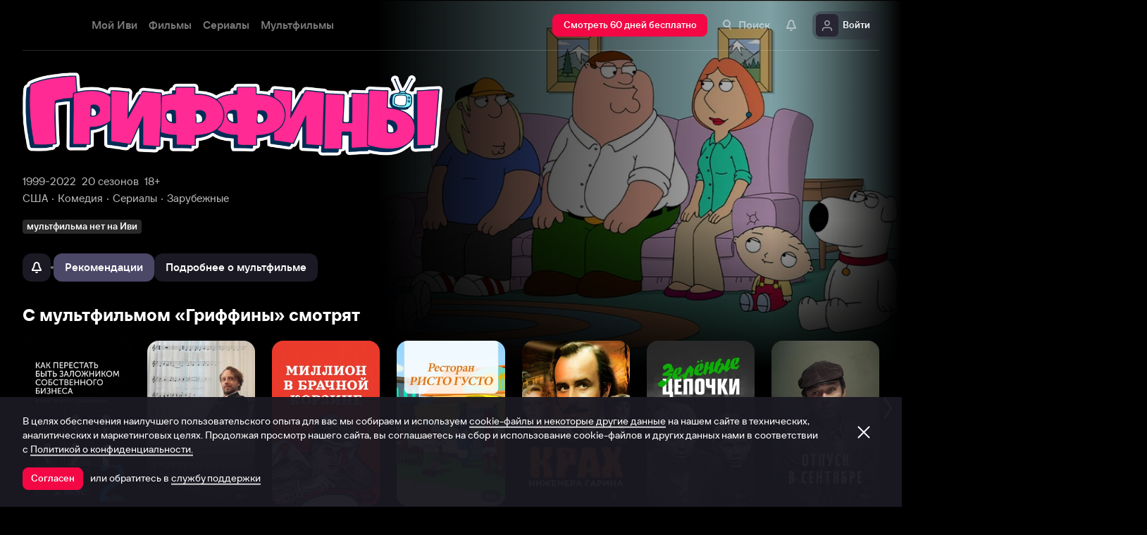

--- FILE ---
content_type: text/html; charset=utf-8
request_url: https://www.ivi.tv/watch/griffinyi/183927
body_size: 102339
content:
<!DOCTYPE html><html lang="ru" prefix="og: https://ogp.me/ns# video: http://ogp.me/ns/video# ya: https://webmaster.yandex.ru/vocabularies/" class="nolimit"><head><meta charSet="utf-8"/><meta name="viewport" content="initial-scale=1, maximum-scale=1, user-scalable=yes, width=device-width"/><base href="https://www.ivi.tv/"/><title>Мультфильм Гриффины 5 сезон 10 серия - Два отца Питера</title><link rel="preconnect" href="https://thumbs.dfs.ivi.ru"/><link rel="preconnect" href="https://gambit-parent.dfs.ivi.ru"/><link rel="preconnect" href="https://ds-parent.dfs.ivi.ru"/><link rel="preconnect" href="https://solea-parent.dfs.ivi.ru"/><link rel="preconnect" href="https://rocket.ivi.ru"/><link rel="preconnect" href="https://api2.ivi.ru"/><script>
        (function() {
            var isStubDisplayed = false;
            var isSentryReported = false;

            window.addEventListener('error', function(event) {
                var target = event.target || event.srcElement;

                if (!target || !target.getAttribute) {
                    return;
                }

                var dataInfo = target.getAttribute('data-info');

                if (dataInfo !== 'main-script' && dataInfo !== 'main-style') {
                    return;
                }

                var resourceUrl = (target.src || target.href) || 'unknown';
                var isDictionaryError = resourceUrl.indexOf('i18n') !== -1 || resourceUrl.indexOf('playerDictionary') !== -1;

                if (!isDictionaryError && !isStubDisplayed) {
                    isStubDisplayed = true;
                    var stub = document.getElementById('inpblockstub');
                    if (stub) {
                        stub.style.display = 'block';
                    }
                }

                if (!isSentryReported) {
                    isSentryReported = true;

                    try {
                        
        const payload = {
            'project': 'log',
            'logger': 'javascript',
            'platform': 'javascript',
            'request': {
                'headers': {
                    'User-Agent': navigator.userAgent
                },
                'url': window.location.href
            },
            'exception': {
                'values': [{
                    'type': 'Error',
                    'value': 'Main resource load error'
                }],
                'mechanism': {'type': 'generic', 'handled': true}
            },
            'transaction': '<anonymous>',
            'trimHeadFrames': 0,
            'extra': {},
            'breadcrumbs': {},
            'user': {},
            'environment': 'prod',
            'tags': {'isMainResourceLoadError': '1', 'resourceUrl': resourceUrl}
        }

        var errorValue = payload.exception.values[0].value;
        var maxErrorLength = 50000;

        if (errorValue && errorValue.length > maxErrorLength) {
            payload.exception.values[0].value = errorValue.substring(0, maxErrorLength) + '... [truncated]';
        }

        fetch && fetch('//' + document.domain + '/storm/frontlog/api/log/store/?', {
            "headers": {
                "content-type": "text/plain;charset=UTF-8"
            },
            "body": JSON.stringify(payload),
            "method": "POST"
        });
    
                    } catch (sentryError) {
                    }
                }
            }, true);
        })();
    </script><script src="https://yastatic.net/s3/passport-sdk/autofill/v1/sdk-suggest-with-polyfills-latest.js"></script><script type="text/javascript">
                    (function(m,e,t,r,i,k,a){m[i]=m[i]||function(){(m[i].a=m[i].a||[]).push(arguments)};
                    m[i].l=1*new Date();
                    for (var j = 0; j < document.scripts.length; j++) {if (document.scripts[j].src === r) { return; }}
                    k=e.createElement(t),a=e.getElementsByTagName(t)[0],k.async=1,k.src=r,a.parentNode.insertBefore(k,a)})
                    (window, document, "script", "https://mc.yandex.ru/metrika/tag.js", "ym");

                    ym(89754140, "init", {
                        clickmap:true,
                        trackLinks:true,
                        accurateTrackBounce:true,
                        webvisor:true
                    });
                </script><link data-info="main-style" rel="stylesheet" href="https://s3.dfs.ivi.ru/849c829d658baaeff512d766b0db3cce/dist/release_26.01.04_5e175261/esnext/storm.bundle.dd8fc7.css"/><link data-info="main-style" rel="stylesheet" href="https://s3.dfs.ivi.ru/849c829d658baaeff512d766b0db3cce/dist/release_26.01.04_5e175261/esnext/FakePage.cd9878.css"/><script data-info="main-script" defer="" fetchpriority="high" src="https://s3.dfs.ivi.ru/849c829d658baaeff512d766b0db3cce/dist/release_26.01.04_5e175261/es5/vendors/react-ecosystem.b0a17f.js"></script><script data-info="main-script" defer="" fetchpriority="high" src="https://s3.dfs.ivi.ru/849c829d658baaeff512d766b0db3cce/dist/release_26.01.04_5e175261/es5/vendors/web-cypher.1be355.js"></script><script data-info="main-script" defer="" fetchpriority="high" src="https://s3.dfs.ivi.ru/849c829d658baaeff512d766b0db3cce/dist/release_26.01.04_5e175261/esnext/i18n-common-ru-json.74db89.js"></script><script data-info="main-script" defer="" fetchpriority="high" src="https://s3.dfs.ivi.ru/849c829d658baaeff512d766b0db3cce/dist/release_26.01.04_5e175261/esnext/FakePage.cd9878.js"></script><script data-info="main-script" defer="" fetchpriority="high" src="https://s3.dfs.ivi.ru/849c829d658baaeff512d766b0db3cce/dist/release_26.01.04_5e175261/esnext/WatchPageSyncBundle.fbb085.js"></script><script data-info="main-script" defer="" fetchpriority="high" src="https://s3.dfs.ivi.ru/849c829d658baaeff512d766b0db3cce/dist/release_26.01.04_5e175261/esnext/i18n-watch-ru-json.c988d4.js"></script><script data-info="main-script" defer="" fetchpriority="high" src="https://s3.dfs.ivi.ru/849c829d658baaeff512d766b0db3cce/dist/release_26.01.04_5e175261/esnext/storm.bundle.dd8fc7.js"></script><meta name="description" content="После того, как умирает Фрэнсис, Питер узнает, что его биологический отец живет в Ирландии. Вместе с Брайаом он отправляется туда на поиски папы. В это время Стьюи становится мазохистом."/><meta property="og:title" content="Гриффины 5 сезон 10 серия"/><meta property="mrc__share_title" content="Гриффины 5 сезон 10 серия"/><meta property="og:description" content="После того, как умирает Фрэнсис, Питер узнает, что его биологический отец живет в Ирландии. Вместе с Брайаом он отправляется туда на поиски папы. В это время Стьюи становится мазохистом."/><meta property="og:image" content="https://www.ivi.tv/sharing-gen/storage5/contents/0/2/97e9a9e47f73cd84040f4b1456ddae.jpg/1200x630/?q=85&amp;text=%D0%93%D1%80%D0%B8%D1%84%D1%84%D0%B8%D0%BD%D1%8B&amp;svod_id=6&amp;mod=to_webp,web_preview"/><meta property="og:image:width" content="1200"/><meta property="og:image:height" content="630"/><meta name="twitter:card" content="summary_large_image"/><meta name="twitter:image:src" content="https://www.ivi.tv/sharing-gen/storage5/contents/0/2/97e9a9e47f73cd84040f4b1456ddae.jpg/1200x630/?q=85&amp;text=%D0%93%D1%80%D0%B8%D1%84%D1%84%D0%B8%D0%BD%D1%8B&amp;svod_id=6&amp;mod=to_webp,web_preview"/><link rel="image_src" href="https://www.ivi.tv/sharing-gen/storage5/contents/0/2/97e9a9e47f73cd84040f4b1456ddae.jpg/1200x630/?q=85&amp;text=%D0%93%D1%80%D0%B8%D1%84%D1%84%D0%B8%D0%BD%D1%8B&amp;svod_id=6&amp;mod=to_webp,web_preview"/><meta property="og:url" content="https://www.ivi.tv/watch/griffinyi/183927"/><meta property="og:video:type" content="text/html"/><meta property="og:type" content="video.other"/><meta property="ya:ovs:adult" content="false"/><meta property="video:duration" content="0"/><meta property="ya:ovs:allow_embed" content="false"/><link rel="shortcut icon" type="image/png" href="https://s3.dfs.ivi.ru/849c829d658baaeff512d766b0db3cce/dist/release_26.01.04_5e175261/storm/images/favicon/64.png"/><link rel="icon" type="image/png" href="https://s3.dfs.ivi.ru/849c829d658baaeff512d766b0db3cce/dist/release_26.01.04_5e175261/storm/images/favicon/64.png"/><link rel="icon" type="image/svg+xml" href="https://s3.dfs.ivi.ru/849c829d658baaeff512d766b0db3cce/dist/release_26.01.04_5e175261/storm/images/favicon/favicon.svg"/><link rel="alternate" hrefLang="ru-RU" href="https://www.ivi.ru/watch/griffinyi/183927"/><link rel="alternate" hrefLang="ru-UA" href="https://www.ivi.ru/watch/griffinyi/183927"/><link rel="alternate" hrefLang="ru-KZ" href="https://www.ivi.ru/watch/griffinyi/183927"/><link rel="alternate" hrefLang="ru-BY" href="https://www.ivi.ru/watch/griffinyi/183927"/><link rel="alternate" hrefLang="ru-MD" href="https://www.ivi.ru/watch/griffinyi/183927"/><link rel="alternate" hrefLang="ru-GE" href="https://www.ivi.ru/watch/griffinyi/183927"/><link rel="alternate" hrefLang="ru-KG" href="https://www.ivi.ru/watch/griffinyi/183927"/><link rel="alternate" hrefLang="ru-AM" href="https://www.ivi.ru/watch/griffinyi/183927"/><link rel="alternate" hrefLang="ru-UZ" href="https://www.ivi.ru/watch/griffinyi/183927"/><link rel="alternate" hrefLang="ru-TJ" href="https://www.ivi.ru/watch/griffinyi/183927"/><link rel="alternate" hrefLang="ru-TM" href="https://www.ivi.ru/watch/griffinyi/183927"/><link rel="alternate" hrefLang="uz" href="https://www.ivi.ru/uz/watch/griffinyi/183927"/><link rel="alternate" hrefLang="ru" href="https://www.ivi.tv/watch/griffinyi/183927"/><link rel="apple-touch-icon" sizes="57x57" href="https://s3.dfs.ivi.ru/849c829d658baaeff512d766b0db3cce/dist/release_26.01.04_5e175261/storm/images/apple/57x57.png"/><link rel="apple-touch-icon-precomposed" sizes="57x57" href="https://s3.dfs.ivi.ru/849c829d658baaeff512d766b0db3cce/dist/release_26.01.04_5e175261/storm/images/apple/57x57-precomposed.png"/><link rel="apple-touch-icon" sizes="60x60" href="https://s3.dfs.ivi.ru/849c829d658baaeff512d766b0db3cce/dist/release_26.01.04_5e175261/storm/images/apple/60x60.png"/><link rel="apple-touch-icon-precomposed" sizes="60x60" href="https://s3.dfs.ivi.ru/849c829d658baaeff512d766b0db3cce/dist/release_26.01.04_5e175261/storm/images/apple/60x60-precomposed.png"/><link rel="apple-touch-icon" sizes="72x72" href="https://s3.dfs.ivi.ru/849c829d658baaeff512d766b0db3cce/dist/release_26.01.04_5e175261/storm/images/apple/72x72.png"/><link rel="apple-touch-icon-precomposed" sizes="72x72" href="https://s3.dfs.ivi.ru/849c829d658baaeff512d766b0db3cce/dist/release_26.01.04_5e175261/storm/images/apple/72x72-precomposed.png"/><link rel="apple-touch-icon" sizes="76x76" href="https://s3.dfs.ivi.ru/849c829d658baaeff512d766b0db3cce/dist/release_26.01.04_5e175261/storm/images/apple/76x76.png"/><link rel="apple-touch-icon-precomposed" sizes="76x76" href="https://s3.dfs.ivi.ru/849c829d658baaeff512d766b0db3cce/dist/release_26.01.04_5e175261/storm/images/apple/76x76-precomposed.png"/><link rel="apple-touch-icon" sizes="114x114" href="https://s3.dfs.ivi.ru/849c829d658baaeff512d766b0db3cce/dist/release_26.01.04_5e175261/storm/images/apple/114x114.png"/><link rel="apple-touch-icon-precomposed" sizes="114x114" href="https://s3.dfs.ivi.ru/849c829d658baaeff512d766b0db3cce/dist/release_26.01.04_5e175261/storm/images/apple/114x114-precomposed.png"/><link rel="apple-touch-icon" sizes="120x120" href="https://s3.dfs.ivi.ru/849c829d658baaeff512d766b0db3cce/dist/release_26.01.04_5e175261/storm/images/apple/120x120.png"/><link rel="apple-touch-icon-precomposed" sizes="120x120" href="https://s3.dfs.ivi.ru/849c829d658baaeff512d766b0db3cce/dist/release_26.01.04_5e175261/storm/images/apple/120x120-precomposed.png"/><link rel="apple-touch-icon" sizes="144x144" href="https://s3.dfs.ivi.ru/849c829d658baaeff512d766b0db3cce/dist/release_26.01.04_5e175261/storm/images/apple/144x144.png"/><link rel="apple-touch-icon-precomposed" sizes="144x144" href="https://s3.dfs.ivi.ru/849c829d658baaeff512d766b0db3cce/dist/release_26.01.04_5e175261/storm/images/apple/144x144-precomposed.png"/><link rel="apple-touch-icon" sizes="152x152" href="https://s3.dfs.ivi.ru/849c829d658baaeff512d766b0db3cce/dist/release_26.01.04_5e175261/storm/images/apple/152x152.png"/><link rel="apple-touch-icon-precomposed" sizes="152x152" href="https://s3.dfs.ivi.ru/849c829d658baaeff512d766b0db3cce/dist/release_26.01.04_5e175261/storm/images/apple/152x152-precomposed.png"/><link rel="apple-touch-icon" href="https://s3.dfs.ivi.ru/849c829d658baaeff512d766b0db3cce/dist/release_26.01.04_5e175261/storm/images/apple/57x57.png"/><link rel="apple-touch-icon-precomposed" href="https://s3.dfs.ivi.ru/849c829d658baaeff512d766b0db3cce/dist/release_26.01.04_5e175261/storm/images/apple/57x57-precomposed.png"/><link rel="icon" sizes="192x192" href="https://s3.dfs.ivi.ru/849c829d658baaeff512d766b0db3cce/dist/release_26.01.04_5e175261/storm/images/apple/192x192-precomposed.png"/><link rel="canonical" href="https://www.ivi.tv/watch/griffinyi/183927"/><meta name="theme-color" content="#100e19"/><meta name="msapplication-navbutton-color" content="#ec174f"/><meta name="mobile-web-app-capable" content="yes"/><meta name="apple-mobile-web-app-capable" content="yes"/><meta name="apple-mobile-web-app-status-bar-style" content="black"/><meta name="application-name" content="ivi.ru"/><meta name="apple-mobile-web-app-title" content="ivi.ru"/><meta name="msapplication-starturl" content="./?utm_source=a2hs_feather"/><meta name="apple-itunes-app" content="app-id=455705533"/><link rel="search" title="Иви" type="application/opensearchdescription+xml" href="/ivi_search.xml"/><link crossorigin="use-credentials" rel="manifest" href="/manifest.json"/></head><body class="basePage fakePage isAbNavigation isAbNavigation"><button style="display:block;z-index:9999;position:fixed;top:0;left:0;bottom:0;right:0;width:100vw;cursor:wait;border:none;background:transparent" id="inpblock"><div id="inpblockstub" style="display:none;position:absolute;left:0;right:0;bottom:0;top:0;background:#100e19"><a style="position:absolute;left:32px;top:17px" href="/"><img class="nbl-picture" height="30px" data-stub="false" src="https://solea-parent.dfs.ivi.ru/picture/ffffff,ffffff/reposition_iviLogoBig.svg"/></a><div style="position:absolute;top:50%;left:0;right:0;transform:translateY(-50%)"><div style="color:white;font-weight:700;font-size:44px;margin-bottom:12px">Ошибка</div><div style="color:#a5a1b2;font-size:20px;line-height:24px;padding-left:16px;padding-right:16px">На сайте проводятся технические работы.</div><div style="color:#a5a1b2;font-size:20px;line-height:24px;padding-left:16px;padding-right:16px">Пожалуйста, зайдите позже.</div></div></div></button><noscript><div><img src="https://mc.yandex.ru/watch/89754140" style="position:absolute;left:-9999px" alt=""/></div></noscript><script defer="">
                dataLayer = [{"is_buyer":false},{"dynx_pagetype":"title","user_auth_status":false,"user_subscribe_status":0,"country_code":"US","card_monetization":"","dynx_country":"США","dynx_itemid":"c_9757","dynx_year":2007,"dynx_category":["Комедия","Сериалы","Зарубежные"],"dynx_person":"Питер Шин, Джеймс Пурдум, Джордж Пеппард, Дженнифер Тилли, Мила Кунис"}];
                try {
                    if (window.localStorage && window.localStorage.getItem('ivi_user_id')) {
                        dataLayer.push({
                            'user_id': window.localStorage.getItem('ivi_user_id')
                        });
                    }
                } catch (e) {}
            </script><noscript><iframe src="//www.googletagmanager.com/ns.html?id=GTM-TK47DZ" height="0" width="0" style="display:none;visibility:hidden"></iframe></noscript><script id="gtm-counter" defer="">
                (function(w,d,s,l,i){w[l]=w[l]||[];w[l].push({'gtm.start':
                new Date().getTime(),event:'gtm.js'});var f=d.getElementsByTagName(s)[0],
                j=d.createElement(s),dl=l!='dataLayer'?'&l='+l:'';j.async=true;j.src=
                '//www.googletagmanager.com/gtm.js?id='+i+dl;f.parentNode.insertBefore(j,f);
                })(window,document,'script','dataLayer','GTM-TK47DZ');
            </script><script defer="">
                dataLayer.push({
                    'GAwithGTM': 'yes'
                });
            </script><div id="root" class="basePage__inner"><div id="hiddenPerformanceMarkElement" style="display:none"></div><div id="search-root"></div><div class="page-wrapper"><section class="pageSection pageSection_header fakePage__pageSection fakePage__pageSection_header"><div class="pageSection__container"><div class="pageSection__container-inner"><div class="backgroundFake fakePage__backgroundFake"><div class="backgroundFake__container"><div class="backgroundFake__gradient"></div><picture><source media="(min-width: 1096px)" srcSet="https://thumbs.dfs.ivi.ru/storage5/contents/0/2/97e9a9e47f73cd84040f4b1456ddae.jpg/858x483/?q=85&amp;mod=to_webp 1x"/><source media="(min-width: 920px)" srcSet="https://thumbs.dfs.ivi.ru/storage5/contents/0/2/97e9a9e47f73cd84040f4b1456ddae.jpg/640x360/?q=85&amp;mod=to_webp 1x"/><source media="(min-width: 744px)" srcSet="https://thumbs.dfs.ivi.ru/storage5/contents/0/2/97e9a9e47f73cd84040f4b1456ddae.jpg/640x360/?q=85&amp;mod=to_webp 1x,https://thumbs.dfs.ivi.ru/storage5/contents/0/2/97e9a9e47f73cd84040f4b1456ddae.jpg/960x540/?q=85&amp;mod=to_webp 1.5x,https://thumbs.dfs.ivi.ru/storage5/contents/0/2/97e9a9e47f73cd84040f4b1456ddae.jpg/1280x720/?q=85&amp;mod=to_webp 2x"/><source media="(min-width: 600px)" srcSet="https://thumbs.dfs.ivi.ru/storage5/contents/0/2/97e9a9e47f73cd84040f4b1456ddae.jpg/480x270/?q=85&amp;mod=to_webp 1x,https://thumbs.dfs.ivi.ru/storage5/contents/0/2/97e9a9e47f73cd84040f4b1456ddae.jpg/720x405/?q=85&amp;mod=to_webp 1.5x,https://thumbs.dfs.ivi.ru/storage5/contents/0/2/97e9a9e47f73cd84040f4b1456ddae.jpg/960x540/?q=85&amp;mod=to_webp 2x"/><img class="backgroundFake__image" src="https://thumbs.dfs.ivi.ru/storage5/contents/0/2/97e9a9e47f73cd84040f4b1456ddae.jpg/280x158/?q=85&amp;mod=to_webp" srcSet="https://thumbs.dfs.ivi.ru/storage5/contents/0/2/97e9a9e47f73cd84040f4b1456ddae.jpg/280x158/?q=85&amp;mod=to_webp 1x,https://thumbs.dfs.ivi.ru/storage5/contents/0/2/97e9a9e47f73cd84040f4b1456ddae.jpg/420x237/?q=85&amp;mod=to_webp 1.5x,https://thumbs.dfs.ivi.ru/storage5/contents/0/2/97e9a9e47f73cd84040f4b1456ddae.jpg/560x316/?q=85&amp;mod=to_webp 2x" sizes="(min-width: 1096px) 858px, (min-width: 920px) 640px, (min-width: 744px) 640px, (min-width: 600px) 480px, 280px" loading="eager" fetchpriority="high" alt="Гриффины"/></picture></div></div><div class="header fakePage__header"><div class="header__container"><div class="nbl-simpleControlButton nbl-simpleControlButton_size_acor nbl-simpleControlButton_style_kark header__nbl-simpleControlButton"><div class="nbl-simpleControlButton__content"><div class="nbl-simpleControlButton__iconWrapper"><img src="https://solea-parent.dfs.ivi.ru/icon/ffffff,ffffff/arrowLeft_8x20.svg" class="nbl-iconSvg nbl-simpleControlButton__nbl-iconSvg"/></div></div></div></div></div></div></div></section><section class="pageSection pageSection_meta fakePage__pageSection fakePage__pageSection_meta"><div class="pageSection__container"><div class="pageSection__container-inner"><div class="watchTitle fakePage__watchTitle" data-testid="watchTitle"><div class="watchTitle__imageContainer"><img class="watchTitle__image" src="https://thumbs.dfs.ivi.ru/storage31/contents/9/e/07f9f2fae1b1f54ef2c42a3c65984a.png/x200/?q=85" loading="eager" fetchpriority="high" alt="Гриффины 5 сезон 10 серия - Два отца Питера" draggable="false"/></div><h1 class="watchTitle__title watchTitle__title_hide font-1160-36-40 font-600-32-36 font-320-24-28">Гриффины 5 сезон 10 серия - Два отца Питера</h1></div><div class="watchParams fakePage__watchParams"><ul class="watchParams__paramsList"><div class="watchParams__item"><a class="nbl-link nbl-link_style_wovou" href="/animation/1990-2000">1999-2022</a></div><div class="watchParams__item"><div class="nbl-link nbl-link_style_wovou nbl-link nbl-link_noLink">20 сезонов</div></div><div class="watchParams__item"><div class="nbl-link nbl-link_style_wovou nbl-link nbl-link_noLink">18+</div></div></ul><ul class="watchParams__paramsList"><div class="watchParams__item watchParams__item_hasDot"><a class="nbl-link nbl-link_style_wovou" href="/animation/us">США</a></div><div class="watchParams__item watchParams__item_hasDot"><a class="nbl-link nbl-link_style_wovou" href="/animation/comedy">Комедия</a></div><div class="watchParams__item watchParams__item_hasDot"><a class="nbl-link nbl-link_style_wovou" href="/animation/serialy">Сериалы</a></div><div class="watchParams__item watchParams__item_hasDot"><a class="nbl-link nbl-link_style_wovou" href="/animation/foreign">Зарубежные</a></div></ul></div><div class="badgeLine fakePage__badgeLine" data-testid="badge_line"><div class="nbl-textBadge nbl-textBadge_size_nokro nbl-textBadge_style_rolin nbl-textBadge_isShadowEnabled_0 badgeLine__nbl-textBadge"><div class="nbl-textBadge__text">мультфильма нет на Иви</div></div></div><div class="controlsFake fakePage__controlsFake"><div class="controlsFake__container"><div class="nbl-segmentControl nbl-segmentControl_size_bytrat nbl-segmentControl_style_kozmo nbl-segmentControl_hasNativeScroll fakePage__nbl-segmentControl"><div class="controlsFake__unavailableControl"><div><div class="tooltipWrapper"><button disabled="" data-test="unavailable" class="nbl-button nbl-button_iconMode_onlyIcon nbl-button_disabled nbl-button_style_makoto nbl-button_size_reiko nbl-button_hasBadge_0 unavailableControl__nbl-button"><div class="nbl-button__iconWrapper"><img src="https://solea-parent.dfs.ivi.ru/icon/ffffff,ffffff/pull_16.svg" class="nbl-iconSvg nbl-button__nbl-iconSvg"/></div></button></div></div></div><div class="divider controlsFake__divider"></div><div class="nbl-segmentControlItem nbl-segmentControlItem_size_vusmus nbl-segmentControlItem_style_arf nbl-segmentControlItem_textAlign_center nbl-segmentControlItem_selected controlsFake__nbl-segmentControlItem"><div class="nbl-segmentControlItem__caption">Рекомендации</div></div><div class="nbl-segmentControlItem nbl-segmentControlItem_size_vusmus nbl-segmentControlItem_style_arf nbl-segmentControlItem_textAlign_center nbl-segmentControlItem_unselected controlsFake__nbl-segmentControlItem"><div class="nbl-segmentControlItem__caption">Подробнее о мультфильме</div></div></div></div></div></div></div></section><div class="fakePage__underside"><section class="pageSection pageSection_relatedList fakePage__pageSection fakePage__pageSection_relatedList" id="relatedList"><div class="pageSection__container"><div class="pageSection__container-inner"><div class="gallery gallery gallery_dark gallery_ivi-carousel gallery_collections pageSection__gallery"><div class="gallery__blockHeader"><div class="nbl-blockHeader nbl-blockHeader_composition_zel nbl-blockHeader_arrowMode_none nbl-blockHeader_size_zylros nbl-blockHeader_fullWidth_false gallery__headerLink__nbl-blockHeader"><div class="nbl-blockHeader__textBlock"><div class="nbl-blockHeader__textBlockContent"><div class="nbl-blockHeader__title" title="С мультфильмом «Гриффины» смотрят"><h2 class="nbl-blockHeader__titleText">С мультфильмом «Гриффины» смотрят<div class="nbl-blockHeader__titleArrow"><div class="nbl-iconSvg nbl-blockHeader__arrowItem"></div></div></h2></div></div></div><div class="nbl-blockHeader__arrow"><div class="nbl-iconSvg nbl-blockHeader__arrowItem"></div></div></div></div><div class="gallery__carousel"><div class="gallery__viewport"><div class="gallery__viewport-inner"><div class="ivi-carousel not-init"><div class="ivi-carousel-viewport"><div class="ivi-carousel-container"><div class="ivi-carousel-item ivi-carousel-item-type_poster"><div class="nbl-blankSlimPosterBlock nbl-blankSlimPosterBlock_type_poster"><div class="nbl-blankSlimPosterBlock__imageSection"><div class="nbl-stub"></div></div><div class="nbl-blankSlimPosterBlock__textSection"></div></div></div><div class="ivi-carousel-item ivi-carousel-item-type_poster"><div class="nbl-blankSlimPosterBlock nbl-blankSlimPosterBlock_type_poster"><div class="nbl-blankSlimPosterBlock__imageSection"><div class="nbl-stub"></div></div><div class="nbl-blankSlimPosterBlock__textSection"></div></div></div><div class="ivi-carousel-item ivi-carousel-item-type_poster"><div class="nbl-blankSlimPosterBlock nbl-blankSlimPosterBlock_type_poster"><div class="nbl-blankSlimPosterBlock__imageSection"><div class="nbl-stub"></div></div><div class="nbl-blankSlimPosterBlock__textSection"></div></div></div><div class="ivi-carousel-item ivi-carousel-item-type_poster"><div class="nbl-blankSlimPosterBlock nbl-blankSlimPosterBlock_type_poster"><div class="nbl-blankSlimPosterBlock__imageSection"><div class="nbl-stub"></div></div><div class="nbl-blankSlimPosterBlock__textSection"></div></div></div><div class="ivi-carousel-item ivi-carousel-item-type_poster"><div class="nbl-blankSlimPosterBlock nbl-blankSlimPosterBlock_type_poster"><div class="nbl-blankSlimPosterBlock__imageSection"><div class="nbl-stub"></div></div><div class="nbl-blankSlimPosterBlock__textSection"></div></div></div><div class="ivi-carousel-item ivi-carousel-item-type_poster"><div class="nbl-blankSlimPosterBlock nbl-blankSlimPosterBlock_type_poster"><div class="nbl-blankSlimPosterBlock__imageSection"><div class="nbl-stub"></div></div><div class="nbl-blankSlimPosterBlock__textSection"></div></div></div><div class="ivi-carousel-item ivi-carousel-item-type_poster"><div class="nbl-blankSlimPosterBlock nbl-blankSlimPosterBlock_type_poster"><div class="nbl-blankSlimPosterBlock__imageSection"><div class="nbl-stub"></div></div><div class="nbl-blankSlimPosterBlock__textSection"></div></div></div></div></div></div></div></div></div></div></div></div></section><div class="contentInfo contentInfo_hide fakePage__contentInfo" data-test="content-info"><section class="pageSection"><div class="pageSection__container"><div class="pageSection__container-inner"><div class="watchDescription fakePage__watchDescription isCompilation"><div class="clause clause_is-native watchDescription__clause"><div class="clause__text is-truncated"><div class="clause__text-inner hidden-children" data-test="details_text"><p>После того, как умирает Фрэнсис, Питер узнает, что его биологический отец живет в Ирландии. Вместе с Брайаом он отправляется туда на поиски папы. В это время Стьюи становится мазохистом.</p> Посмотреть Гриффины 5 сезон 10 серия - вы можете совершенно бесплатно в хорошем HD качестве в нашем онлайн-кинотеатре. Приятного просмотра</div><div class="clause__bottomComponent"><div class="watchOptions watchDescription__watchOptions"><div class="watchOptions__container"><div class="watchOptions__options" data-test="languages_info_block"><div class="watchOptions__title">Языки</div><div class="watchOptions__values">Русский, Английский</div></div><div class="watchOptions__options" data-test="subtitles_info_block"><div class="watchOptions__title">Субтитры</div><div class="watchOptions__values">Русский</div></div><div class="watchOptions__options watchOptions__options_qualities" data-test="quality_info_block"><div class="watchOptions__title watchOptions__title_narrow">Качество</div><div class="watchOptions__title watchOptions__title_wide">Изображение и звук. <span>Фактическое качество зависит от устройства и ограничений правообладателя.</span></div><div class="watchOptions__iconsList"><div class="nbl-textBadge nbl-textBadge_size_nokro nbl-textBadge_style_rolin nbl-textBadge_isShadowEnabled_1 watchOptions__nbl-textBadge"><div class="nbl-textBadge__text">5.1</div></div></div></div></div></div></div><span class="clause__toggle">​</span></div></div></div></div></div></section><section class="pageSection"><div class="pageSection__container"><div class="pageSection__container-inner"><div class="watchEncyclopedia contentInfo__watchEncyclopedia"><div class="watchInfoTable watchEncyclopedia__watchInfoTable" data-test="info-table"><div class="nbl-blockHeader nbl-blockHeader_composition_zel nbl-blockHeader_arrowMode_none nbl-blockHeader_size_zylros nbl-blockHeader_fullWidth_false watchInfoTable__nbl-blockHeader"><div class="nbl-blockHeader__textBlock"><div class="nbl-blockHeader__textBlockContent"><div class="nbl-blockHeader__title" title="Основная информация"><div class="nbl-blockHeader__titleText">Основная информация<div class="nbl-blockHeader__titleArrow"><div class="nbl-iconSvg nbl-blockHeader__arrowItem"></div></div></div></div></div></div><div class="nbl-blockHeader__arrow"><div class="nbl-iconSvg nbl-blockHeader__arrowItem"></div></div></div><table class="watchInfoTable__container"><tbody><tr class="nbl-plankMeta nbl-plankMeta_style_shagnu nbl-plankMeta_type_vilvati watchInfoTable__row"><th class="nbl-plankMeta__title">Страны</th><td class="nbl-plankMeta__aside"><span><a class="nbl-link nbl-plankMeta__nbl-link" href="/animation/us">США</a></span></td></tr><tr class="nbl-plankMeta nbl-plankMeta_style_shagnu nbl-plankMeta_type_vilvati watchInfoTable__row"><th class="nbl-plankMeta__title">Жанр</th><td class="nbl-plankMeta__aside"><span><a class="nbl-link nbl-plankMeta__nbl-link" href="/animation/comedy">Комедия<!-- -->, </a></span><span><a class="nbl-link nbl-plankMeta__nbl-link" href="/animation/serialy">Сериалы<!-- -->, </a></span><span><a class="nbl-link nbl-plankMeta__nbl-link" href="/animation/foreign">Зарубежные</a></span></td></tr><tr class="nbl-plankMeta nbl-plankMeta_style_shagnu nbl-plankMeta_type_vilvati watchInfoTable__row"><th class="nbl-plankMeta__title">Премьера в мире</th><td class="nbl-plankMeta__aside">1 января 1999</td></tr><tr class="nbl-plankMeta nbl-plankMeta_style_shagnu nbl-plankMeta_type_vilvati watchInfoTable__row"><th class="nbl-plankMeta__title">Количество сезонов</th><td class="nbl-plankMeta__aside">20 сезонов</td></tr><tr class="nbl-plankMeta nbl-plankMeta_style_shagnu nbl-plankMeta_type_vilvati watchInfoTable__row"><th class="nbl-plankMeta__title">Бюджет, $</th><td class="nbl-plankMeta__aside">1 000 000</td></tr></tbody></table></div><div class="watchInfoTable watchEncyclopedia__watchInfoTable" data-test="persons-table"><div class="nbl-blockHeader nbl-blockHeader_composition_zel nbl-blockHeader_arrowMode_none nbl-blockHeader_size_zylros nbl-blockHeader_fullWidth_false watchInfoTable__nbl-blockHeader"><div class="nbl-blockHeader__textBlock"><div class="nbl-blockHeader__textBlockContent"><div class="nbl-blockHeader__title" title="Съёмочная группа"><div class="nbl-blockHeader__titleText">Съёмочная группа<div class="nbl-blockHeader__titleArrow"><div class="nbl-iconSvg nbl-blockHeader__arrowItem"></div></div></div></div></div></div><div class="nbl-blockHeader__arrow"><div class="nbl-iconSvg nbl-blockHeader__arrowItem"></div></div></div><table class="watchInfoTable__container"><tbody><tr class="nbl-plankMeta nbl-plankMeta_style_shagnu nbl-plankMeta_type_vilvati watchInfoTable__row"><th class="nbl-plankMeta__title">Режиссёры</th><td class="nbl-plankMeta__aside"><span><a class="nbl-link nbl-plankMeta__nbl-link" href="https://www.ivi.tv/person/piter-shin">Питер Шин<!-- -->, </a></span><span><a class="nbl-link nbl-plankMeta__nbl-link" href="https://www.ivi.tv/person/dzhejms-purdum">Джеймс Пурдум</a></span></td></tr><tr class="nbl-plankMeta nbl-plankMeta_style_shagnu nbl-plankMeta_type_vilvati watchInfoTable__row"><th class="nbl-plankMeta__title">Продюсеры</th><td class="nbl-plankMeta__aside"><span><a class="nbl-link nbl-plankMeta__nbl-link" href="https://www.ivi.tv/person/set_makfarlejn">Сет МакФарлейн<!-- -->, </a></span><span><a class="nbl-link nbl-plankMeta__nbl-link" href="https://www.ivi.tv/person/denni-smit">Дэнни Смит<!-- -->, </a></span><span><a class="nbl-link nbl-plankMeta__nbl-link" href="https://www.ivi.tv/person/kara-vellou">Кара Вэллоу<!-- -->, </a></span><span><a class="nbl-link nbl-plankMeta__nbl-link" href="https://www.ivi.tv/person/stiv-kallahen">Стив Каллахэн<!-- -->, </a></span><span><a class="nbl-link nbl-plankMeta__nbl-link" href="https://www.ivi.tv/person/kris-sheridan">Крис Шеридан<!-- -->, </a></span><span><a class="nbl-link nbl-plankMeta__nbl-link" href="https://www.ivi.tv/person/dzhon-dzhejkobs">Джон Джейкобс<!-- -->, </a></span><span><a class="nbl-link nbl-plankMeta__nbl-link" href="https://www.ivi.tv/person/abraham-higginbotem">Абрахам Хиггинботэм<!-- -->, </a></span><span><a class="nbl-link nbl-plankMeta__nbl-link" href="https://www.ivi.tv/person/387844">Ким Фертман<!-- -->, </a></span><span><a class="nbl-link nbl-plankMeta__nbl-link" href="https://www.ivi.tv/person/shennon-smit-3">Шеннон Смит<!-- -->, </a></span><span><a class="nbl-link nbl-plankMeta__nbl-link" href="https://www.ivi.tv/person/387846">Чарльз Сонг<!-- -->, </a></span><span><a class="nbl-link nbl-plankMeta__nbl-link" href="https://www.ivi.tv/person/387847">Брент Кроу<!-- -->, </a></span><span><a class="nbl-link nbl-plankMeta__nbl-link" href="https://www.ivi.tv/person/387848">Кен Дэннис<!-- -->, </a></span><span><a class="nbl-link nbl-plankMeta__nbl-link" href="https://www.ivi.tv/person/sherri-gyunter">Шерри Гюнтер<!-- -->, </a></span><span><a class="nbl-link nbl-plankMeta__nbl-link" href="https://www.ivi.tv/person/387850">Дебби Хиндмэн<!-- -->, </a></span><span><a class="nbl-link nbl-plankMeta__nbl-link" href="https://www.ivi.tv/person/387851">Луис Дж. Кук<!-- -->, </a></span><span><a class="nbl-link nbl-plankMeta__nbl-link" href="https://www.ivi.tv/person/387852">Карин Перротта<!-- -->, </a></span><span><a class="nbl-link nbl-plankMeta__nbl-link" href="https://www.ivi.tv/person/loli-aries">Лоли Ариес<!-- -->, </a></span><span><a class="nbl-link nbl-plankMeta__nbl-link" href="https://www.ivi.tv/person/387854">Биллиам Коронел<!-- -->, </a></span><span><a class="nbl-link nbl-plankMeta__nbl-link" href="https://www.ivi.tv/person/387856">Майкл Вульф<!-- -->, </a></span><span><a class="nbl-link nbl-plankMeta__nbl-link" href="https://www.ivi.tv/person/melissa-ouen">Мелисса Оуэн<!-- -->, </a></span><span><a class="nbl-link nbl-plankMeta__nbl-link" href="https://www.ivi.tv/person/eileen-k-kohlhepp">Айлин К. Кольхепп<!-- -->, </a></span><span><a class="nbl-link nbl-plankMeta__nbl-link" href="https://www.ivi.tv/person/donald-p-bellisario">Дональд П. Беллисарио<!-- -->, </a></span><span><a class="nbl-link nbl-plankMeta__nbl-link" href="https://www.ivi.tv/person/endryu-edzhiziano">Эндрю Эджизиано<!-- -->, </a></span><span><a class="nbl-link nbl-plankMeta__nbl-link" href="https://www.ivi.tv/person/gregori-tomas-garsia">Грегори Томас Гарсиа<!-- -->, </a></span><span><a class="nbl-link nbl-plankMeta__nbl-link" href="https://www.ivi.tv/person/dzhon-riggi">Джон Ригги<!-- -->, </a></span><span><a class="nbl-link nbl-plankMeta__nbl-link" href="https://www.ivi.tv/person/devid-hemingson">Дэвид Хемингсон<!-- -->, </a></span><span><a class="nbl-link nbl-plankMeta__nbl-link" href="https://www.ivi.tv/person/devid-pritchard">Дэвид Притчард<!-- -->, </a></span><span><a class="nbl-link nbl-plankMeta__nbl-link" href="https://www.ivi.tv/person/brendi-yang">Брэнди Янг<!-- -->, </a></span><span><a class="nbl-link nbl-plankMeta__nbl-link" href="https://www.ivi.tv/person/dzhon-bush">Джон Буш</a></span></td></tr><tr class="nbl-plankMeta nbl-plankMeta_style_shagnu nbl-plankMeta_type_vilvati watchInfoTable__row"><th class="nbl-plankMeta__title">Актёры</th><td class="nbl-plankMeta__aside"><span><a class="nbl-link nbl-plankMeta__nbl-link" href="https://www.ivi.tv/person/set_makfarlejn">Сет МакФарлейн<!-- -->, </a></span><span><a class="nbl-link nbl-plankMeta__nbl-link" href="https://www.ivi.tv/person/aleks-borshtejn">Алекс Борштейн<!-- -->, </a></span><span><a class="nbl-link nbl-plankMeta__nbl-link" href="https://www.ivi.tv/person/seth-green-22813">Сет Грин<!-- -->, </a></span><span><a class="nbl-link nbl-plankMeta__nbl-link" href="https://www.ivi.tv/person/mila_kunis">Мила Кунис<!-- -->, </a></span><span><a class="nbl-link nbl-plankMeta__nbl-link" href="https://www.ivi.tv/person/majk-genri">Майк Генри<!-- -->, </a></span><span><a class="nbl-link nbl-plankMeta__nbl-link" href="https://www.ivi.tv/person/denni-smit">Дэнни Смит<!-- -->, </a></span><span><a class="nbl-link nbl-plankMeta__nbl-link" href="https://www.ivi.tv/person/dzhon-viner">Джон Винер<!-- -->, </a></span><span><a class="nbl-link nbl-plankMeta__nbl-link" href="https://www.ivi.tv/person/patrik-varberton">Патрик Варбертон<!-- -->, </a></span><span><a class="nbl-link nbl-plankMeta__nbl-link" href="https://www.ivi.tv/person/alek-salkin">Алек Салкин<!-- -->, </a></span><span><a class="nbl-link nbl-plankMeta__nbl-link" href="https://www.ivi.tv/person/ralf-garmen">Ральф Гармен<!-- -->, </a></span><span><a class="nbl-link nbl-plankMeta__nbl-link" href="https://www.ivi.tv/person/adam-uest">Адам Уэст<!-- -->, </a></span><span><a class="nbl-link nbl-plankMeta__nbl-link" href="https://www.ivi.tv/person/dzhon-dzh-brennan">Джон Дж. Бреннан<!-- -->, </a></span><span><a class="nbl-link nbl-plankMeta__nbl-link" href="https://www.ivi.tv/person/kris-koks">Крис Кокс<!-- -->, </a></span><span><a class="nbl-link nbl-plankMeta__nbl-link" href="https://www.ivi.tv/person/lori-alan">Лори Алан<!-- -->, </a></span><span><a class="nbl-link nbl-plankMeta__nbl-link" href="https://www.ivi.tv/person/rejchel-makfarlejn">Рэйчел МакФарлейн<!-- -->, </a></span><span><a class="nbl-link nbl-plankMeta__nbl-link" href="https://www.ivi.tv/person/aleksandra-brekenridzh">Александра Брекенридж<!-- -->, </a></span><span><a class="nbl-link nbl-plankMeta__nbl-link" href="https://www.ivi.tv/person/phil-lamarr-33851">Фил ЛаМарр<!-- -->, </a></span><span><a class="nbl-link nbl-plankMeta__nbl-link" href="https://www.ivi.tv/person/mark-hentemann">Марк Хентеманн<!-- -->, </a></span><span><a class="nbl-link nbl-plankMeta__nbl-link" href="https://www.ivi.tv/person/jennifer-tilly-2482">Дженнифер Тилли<!-- -->, </a></span><span><a class="nbl-link nbl-plankMeta__nbl-link" href="https://www.ivi.tv/person/uolli-vingert">Уолли Вингерт<!-- -->, </a></span><span><a class="nbl-link nbl-plankMeta__nbl-link" href="https://www.ivi.tv/person/mark-dekarlo">Марк ДеКарло<!-- -->, </a></span><span><a class="nbl-link nbl-plankMeta__nbl-link" href="https://www.ivi.tv/person/giovanni-ribisi-23100">Джованни Рибизи<!-- -->, </a></span><span><a class="nbl-link nbl-plankMeta__nbl-link" href="https://www.ivi.tv/person/alissa_milano">Алисса Милано<!-- -->, </a></span><span><a class="nbl-link nbl-plankMeta__nbl-link" href="https://www.ivi.tv/person/387966">Эрин Хэйес<!-- -->, </a></span><span><a class="nbl-link nbl-plankMeta__nbl-link" href="https://www.ivi.tv/person/tomas-dekker">Томас Деккер<!-- -->, </a></span><span><a class="nbl-link nbl-plankMeta__nbl-link" href="https://www.ivi.tv/person/al-tompson">Аль Томпсон<!-- -->, </a></span><span><a class="nbl-link nbl-plankMeta__nbl-link" href="https://www.ivi.tv/person/ket-foster">Кэт Фостер<!-- -->, </a></span><span><a class="nbl-link nbl-plankMeta__nbl-link" href="https://www.ivi.tv/person/sandra-bernhard">Сандра Бернхард<!-- -->, </a></span><span><a class="nbl-link nbl-plankMeta__nbl-link" href="https://www.ivi.tv/person/dzhenni-gart">Дженни Гарт<!-- -->, </a></span><span><a class="nbl-link nbl-plankMeta__nbl-link" href="https://www.ivi.tv/person/gari-hoffman">Гари Хоффман<!-- -->, </a></span><span><a class="nbl-link nbl-plankMeta__nbl-link" href="https://www.ivi.tv/person/dzhessika-bart">Джессика Барт<!-- -->, </a></span><span><a class="nbl-link nbl-plankMeta__nbl-link" href="https://www.ivi.tv/person/robert-vu">Роберт Ву<!-- -->, </a></span><span><a class="nbl-link nbl-plankMeta__nbl-link" href="https://www.ivi.tv/person/konni-britton">Конни Бриттон<!-- -->, </a></span><span><a class="nbl-link nbl-plankMeta__nbl-link" href="https://www.ivi.tv/person/kejtlin-dzhenner">Кейтлин Дженнер<!-- -->, </a></span><span><a class="nbl-link nbl-plankMeta__nbl-link" href="https://www.ivi.tv/person/mark-hermon">Марк Хэрмон<!-- -->, </a></span><span><a class="nbl-link nbl-plankMeta__nbl-link" href="https://www.ivi.tv/person/kamilla-guati">Камилла Гуати<!-- -->, </a></span><span><a class="nbl-link nbl-plankMeta__nbl-link" href="https://www.ivi.tv/person/dennis_farina">Деннис Фарина<!-- -->, </a></span><span><a class="nbl-link nbl-plankMeta__nbl-link" href="https://www.ivi.tv/person/edriann_paliki">Эдрианн Палики<!-- -->, </a></span><span><a class="nbl-link nbl-plankMeta__nbl-link" href="https://www.ivi.tv/person/billi-uest">Билли Уэст<!-- -->, </a></span><span><a class="nbl-link nbl-plankMeta__nbl-link" href="https://www.ivi.tv/person/kerol-kejn">Кэрол Кейн<!-- -->, </a></span><span><a class="nbl-link nbl-plankMeta__nbl-link" href="https://www.ivi.tv/person/martin-mull">Мартин Мулл<!-- -->, </a></span><span><a class="nbl-link nbl-plankMeta__nbl-link" href="https://www.ivi.tv/person/mej-uitman">Мэй Уитман<!-- -->, </a></span><span><a class="nbl-link nbl-plankMeta__nbl-link" href="https://www.ivi.tv/person/dzhejn-karr">Джейн Карр<!-- -->, </a></span><span><a class="nbl-link nbl-plankMeta__nbl-link" href="https://www.ivi.tv/person/fred-uillard">Фред Уиллард<!-- -->, </a></span><span><a class="nbl-link nbl-plankMeta__nbl-link" href="https://www.ivi.tv/person/tom-kenni">Том Кенни<!-- -->, </a></span><span><a class="nbl-link nbl-plankMeta__nbl-link" href="https://www.ivi.tv/person/dzhordzh-peppard">Джордж Пеппард<!-- -->, </a></span><span><a class="nbl-link nbl-plankMeta__nbl-link" href="https://www.ivi.tv/person/nikol-sallivan">Николь Салливан<!-- -->, </a></span><span><a class="nbl-link nbl-plankMeta__nbl-link" href="https://www.ivi.tv/person/emili-osment">Эмили Осмент<!-- -->, </a></span><span><a class="nbl-link nbl-plankMeta__nbl-link" href="https://www.ivi.tv/person/sejdzh-rajan">Сэйдж Райан<!-- -->, </a></span><span><a class="nbl-link nbl-plankMeta__nbl-link" href="https://www.ivi.tv/person/billi-gardell">Билли Гарделл</a></span></td></tr><tr class="nbl-plankMeta nbl-plankMeta_style_shagnu nbl-plankMeta_type_vilvati watchInfoTable__row"><th class="nbl-plankMeta__title">Сценаристы</th><td class="nbl-plankMeta__aside"><span><a class="nbl-link nbl-plankMeta__nbl-link" href="https://www.ivi.tv/person/set_makfarlejn">Сет МакФарлейн<!-- -->, </a></span><span><a class="nbl-link nbl-plankMeta__nbl-link" href="https://www.ivi.tv/person/aleks-borshtejn">Алекс Борштейн<!-- -->, </a></span><span><a class="nbl-link nbl-plankMeta__nbl-link" href="https://www.ivi.tv/person/stiv-kallahen">Стив Каллахэн<!-- -->, </a></span><span><a class="nbl-link nbl-plankMeta__nbl-link" href="https://www.ivi.tv/person/devid-tsukkerman">Дэвид Цуккерман<!-- -->, </a></span><span><a class="nbl-link nbl-plankMeta__nbl-link" href="https://www.ivi.tv/person/tereza-hsiao">Тереза Хсиао<!-- -->, </a></span><span><a class="nbl-link nbl-plankMeta__nbl-link" href="https://www.ivi.tv/person/alek-barnou">Алек Барноу<!-- -->, </a></span><span><a class="nbl-link nbl-plankMeta__nbl-link" href="https://www.ivi.tv/person/mark-firek">Марк Фирек<!-- -->, </a></span><span><a class="nbl-link nbl-plankMeta__nbl-link" href="https://www.ivi.tv/person/demien-fejhi">Дэмиен Фэйхи<!-- -->, </a></span><span><a class="nbl-link nbl-plankMeta__nbl-link" href="https://www.ivi.tv/person/devid-kollar">Дэвид Коллар<!-- -->, </a></span><span><a class="nbl-link nbl-plankMeta__nbl-link" href="https://www.ivi.tv/person/stiv-marmel">Стив Мармель<!-- -->, </a></span><span><a class="nbl-link nbl-plankMeta__nbl-link" href="https://www.ivi.tv/person/375057">Майкл Шипли<!-- -->, </a></span><span><a class="nbl-link nbl-plankMeta__nbl-link" href="https://www.ivi.tv/person/375070">Трэвис Бове<!-- -->, </a></span><span><a class="nbl-link nbl-plankMeta__nbl-link" href="https://www.ivi.tv/person/richard-appel">Ричард Аппель<!-- -->, </a></span><span><a class="nbl-link nbl-plankMeta__nbl-link" href="https://www.ivi.tv/person/ted-dzhessup">Тед Джессуп<!-- -->, </a></span><span><a class="nbl-link nbl-plankMeta__nbl-link" href="https://www.ivi.tv/person/ilejn-ko">Илэйн Ко<!-- -->, </a></span><span><a class="nbl-link nbl-plankMeta__nbl-link" href="https://www.ivi.tv/person/richard-metison">Ричард Мэтисон<!-- -->, </a></span><span><a class="nbl-link nbl-plankMeta__nbl-link" href="https://www.ivi.tv/person/garret-donovan">Гаррет Донован<!-- -->, </a></span><span><a class="nbl-link nbl-plankMeta__nbl-link" href="https://www.ivi.tv/person/majkl-rou">Майкл Роу<!-- -->, </a></span><span><a class="nbl-link nbl-plankMeta__nbl-link" href="https://www.ivi.tv/person/371421">Льюис Мортон<!-- -->, </a></span><span><a class="nbl-link nbl-plankMeta__nbl-link" href="https://www.ivi.tv/person/387809">Патрик Мейян<!-- -->, </a></span><span><a class="nbl-link nbl-plankMeta__nbl-link" href="https://www.ivi.tv/person/387810">Эндрю Голдберг<!-- -->, </a></span><span><a class="nbl-link nbl-plankMeta__nbl-link" href="https://www.ivi.tv/person/387811">Спенсер Портер<!-- -->, </a></span><span><a class="nbl-link nbl-plankMeta__nbl-link" href="https://www.ivi.tv/person/387812">Том Деванни<!-- -->, </a></span><span><a class="nbl-link nbl-plankMeta__nbl-link" href="https://www.ivi.tv/person/cherri-chevapravatdumrong">Черри Чеваправатдумронг<!-- -->, </a></span><span><a class="nbl-link nbl-plankMeta__nbl-link" href="https://www.ivi.tv/person/387814">Энтони Бласуччи</a></span></td></tr><tr class="nbl-plankMeta nbl-plankMeta_style_shagnu nbl-plankMeta_type_vilvati watchInfoTable__row"><th class="nbl-plankMeta__title">Операторы</th><td class="nbl-plankMeta__aside"><span><a class="nbl-link nbl-plankMeta__nbl-link" href="https://www.ivi.tv/person/brajan-garver">Брайан Гарвер<!-- -->, </a></span><span><a class="nbl-link nbl-plankMeta__nbl-link" href="https://www.ivi.tv/person/ralf-kaechele">Ральф Каечеле</a></span></td></tr><tr class="nbl-plankMeta nbl-plankMeta_style_shagnu nbl-plankMeta_type_vilvati watchInfoTable__row"><th class="nbl-plankMeta__title">Композиторы</th><td class="nbl-plankMeta__aside"><span><a class="nbl-link nbl-plankMeta__nbl-link" href="https://www.ivi.tv/person/ron-dzhons">Рон Джонс<!-- -->, </a></span><span><a class="nbl-link nbl-plankMeta__nbl-link" href="https://www.ivi.tv/person/uolter-merfi">Уолтер Мерфи</a></span></td></tr><tr class="nbl-plankMeta nbl-plankMeta_style_shagnu nbl-plankMeta_type_vilvati watchInfoTable__row"><th class="nbl-plankMeta__title">Монтаж</th><td class="nbl-plankMeta__aside"><span><a class="nbl-link nbl-plankMeta__nbl-link" href="https://www.ivi.tv/person/majk-elias">Майк Елиас<!-- -->, </a></span><span><a class="nbl-link nbl-plankMeta__nbl-link" href="https://www.ivi.tv/person/dzhon-s-uolts">Джон С. Уолтс<!-- -->, </a></span><span><a class="nbl-link nbl-plankMeta__nbl-link" href="https://www.ivi.tv/person/rik-makkenzi">Рик Маккензи<!-- -->, </a></span><span><a class="nbl-link nbl-plankMeta__nbl-link" href="https://www.ivi.tv/person/eric-brown">Эрик Браун<!-- -->, </a></span><span><a class="nbl-link nbl-plankMeta__nbl-link" href="https://www.ivi.tv/person/majkl-t-elias">Майкл Т. Елиас</a></span></td></tr></tbody></table></div></div></div></div></section><section class="pageSection contentInfo__pageSection" data-test="awardsContainer" id="awardsContainer"><div class="pageSection__container"><div class="pageSection__container-inner"><div class="awards contentInfo__awards"><div class="gallery gallery gallery_ivi-carousel gallery_awards awards__gallery"><div class="gallery__blockHeader"><div class="nbl-blockHeader nbl-blockHeader_composition_zel nbl-blockHeader_arrowMode_none nbl-blockHeader_size_zylros nbl-blockHeader_fullWidth_false nbl-blockHeader_hasLink gallery__nbl-blockHeader"><div class="nbl-blockHeader__textBlock"><div class="nbl-blockHeader__textBlockContent"><div class="nbl-blockHeader__title"><h2 class="nbl-blockHeader__titleText"><div class="awards__linkContainer"><a class="nbl-link nbl-link_style_paxe nbl-blockHeader__nbl-link" href="/watch/griffinyi/awards">Награды</a><div class="nbl-superscript nbl-superscript_style_default nbl-superscript_size_sheicu awards__nbl-superscript"><div class="nbl-superscript__text">7</div></div></div> <div class="nbl-blockHeader__titleArrow"><div class="nbl-iconSvg nbl-blockHeader__arrowItem"></div></div></h2></div></div></div><div class="nbl-blockHeader__arrow"><div class="nbl-iconSvg nbl-blockHeader__arrowItem"></div></div></div></div><div class="gallery__carousel"><div class="gallery__viewport"><div class="gallery__viewport-inner"><div class="ivi-carousel not-init"><div class="ivi-carousel-viewport"><div class="ivi-carousel-container"><div class="ivi-carousel-item ivi-carousel-item-type_ugcTile"><div class="nbl-reward nbl-reward_style_krawa nbl-reward_size_alak nbl-reward_composition_rodas"><img class="nbl-reward__image" data-stub="true" src="[data-uri]"/><div class="nbl-reward__textBlock"><div class="nbl-reward__title">Эмми · 2009</div><div class="nbl-reward__nominee">Номинации: Лучший комедийный сериал</div></div></div></div><div class="ivi-carousel-item ivi-carousel-item-type_ugcTile"><div class="nbl-reward nbl-reward_style_krawa nbl-reward_size_alak nbl-reward_composition_rodas"><img class="nbl-reward__image" data-stub="true" src="[data-uri]"/><div class="nbl-reward__textBlock"><div class="nbl-reward__title">Премия канала «MTV» · 2017</div><div class="nbl-reward__nominee">Номинации: Лучшая комедийная роль</div></div></div></div><div class="ivi-carousel-item ivi-carousel-item-type_ugcTile"><div class="nbl-reward nbl-reward_style_krawa nbl-reward_size_alak nbl-reward_composition_rodas"><img class="nbl-reward__image" data-stub="true" src="[data-uri]"/><div class="nbl-reward__textBlock"><div class="nbl-reward__title">Сатурн · 2021</div><div class="nbl-reward__nominee">Номинации: Лучший мультсериал или мультфильм для ТВ</div></div></div></div><div class="ivi-carousel-item ivi-carousel-item-type_ugcTile"><div class="nbl-reward nbl-reward_style_krawa nbl-reward_size_alak nbl-reward_composition_rodas"><img class="nbl-reward__image" data-stub="true" src="[data-uri]"/><div class="nbl-reward__textBlock"><div class="nbl-reward__title">Сатурн · 2019</div><div class="nbl-reward__nominee">Номинации: Лучший мультсериал или мультфильм для ТВ</div></div></div></div><div class="ivi-carousel-item ivi-carousel-item-type_ugcTile"><div class="nbl-reward nbl-reward_style_krawa nbl-reward_size_alak nbl-reward_composition_rodas"><img class="nbl-reward__image" data-stub="true" src="[data-uri]"/><div class="nbl-reward__textBlock"><div class="nbl-reward__title">Сатурн · 2018</div><div class="nbl-reward__nominee">Номинации: Лучший мультсериал или мультфильм для ТВ</div></div></div></div><div class="ivi-carousel-item ivi-carousel-item-type_ugcTile"><div class="nbl-reward nbl-reward_style_krawa nbl-reward_size_alak nbl-reward_composition_rodas"><img class="nbl-reward__image" data-stub="true" src="[data-uri]"/><div class="nbl-reward__textBlock"><div class="nbl-reward__title">Сатурн · 2017</div><div class="nbl-reward__nominee">Номинации: Лучший мультсериал или мультфильм для ТВ</div></div></div></div><div class="ivi-carousel-item ivi-carousel-item-type_ugcTile"><div class="nbl-reward nbl-reward_style_krawa nbl-reward_size_alak nbl-reward_composition_rodas"><img class="nbl-reward__image" data-stub="true" src="[data-uri]"/><div class="nbl-reward__textBlock"><div class="nbl-reward__title">Сатурн · 2008</div><div class="nbl-reward__winner">Победы: Лучшая телепостановка</div></div></div></div></div></div><span class="xArrowButton xArrowButton_ugcTile xArrowButton_direction_right gallery__xArrowButton"><div class="xArrowButton__iconWrapper"><img src="https://solea-parent.dfs.ivi.ru/icon/ffffff,ffffff/arrowRight_8x20.svg" class="nbl-iconSvg xArrowButton__arrowIcon"/></div></span><div class="ivi-carousel__shadow_right"></div></div></div></div></div></div></div></div></div></section><section class="pageSection commentsAndReviews__pageSection"><div class="pageSection__container"><div class="pageSection__container-inner"><div class="commentsAndReviews__controls"><div class="nbl-segmentControl nbl-segmentControl_size_bytrat nbl-segmentControl_style_kozmo commentsAndReviews__nbl-segmentControl"><h2 class="nbl-segmentControlItem nbl-segmentControlItem_size_vusmus nbl-segmentControlItem_style_arf nbl-segmentControlItem_roundingMode_both nbl-segmentControlItem_textAlign_center nbl-segmentControlItem_selected nbl-segmentControl__nbl-segmentControlItem nbl-segmentControl__item"><div class="nbl-segmentControlItem__caption">Отзывы 0</div></h2><h2 class="nbl-segmentControlItem nbl-segmentControlItem_size_vusmus nbl-segmentControlItem_style_arf nbl-segmentControlItem_roundingMode_both nbl-segmentControlItem_textAlign_center nbl-segmentControlItem_unselected nbl-segmentControl__nbl-segmentControlItem nbl-segmentControl__item"><div class="nbl-segmentControlItem__caption">Рецензии 0</div></h2></div><div class="galleryActions galleryActions_top"><div class="galleryActions__action galleryActions__action_review"><a class="nbl-button nbl-button_textAlign_left nbl-button_iconMode_withIcon nbl-button_style_sairo nbl-button_size_stryker nbl-button_hasBadge_0" href="/watch/griffinyi/comments?serieId=183927"><div class="nbl-button__primaryText"><div class="nbl-button__iconWrapper"><img src="https://solea-parent.dfs.ivi.ru/icon/ffffff,ffffff/edit_16.svg" class="nbl-iconSvg nbl-button__nbl-iconSvg"/></div>Оставить отзыв</div></a></div></div></div><div class="commentsAndReviews__list"><div class="comments commentsAndReviews__comments"><div class="commentsAndReviews__subtitle">о 10 серии 5 сезона мультсериала «Гриффины»</div></div><div class="galleryActions galleryActions_bottom"><div class="galleryActions__action galleryActions__action_review"><a class="nbl-button nbl-button_textAlign_left nbl-button_iconMode_withIcon nbl-button_style_sairo nbl-button_size_stryker nbl-button_hasBadge_0" href="/watch/griffinyi/comments?serieId=183927"><div class="nbl-button__primaryText"><div class="nbl-button__iconWrapper"><img src="https://solea-parent.dfs.ivi.ru/icon/ffffff,ffffff/edit_16.svg" class="nbl-iconSvg nbl-button__nbl-iconSvg"/></div>Оставить отзыв</div></a></div></div></div></div></div></section><section class="pageSection contentAdditionals__pageSection"><div class="pageSection__container"><div class="pageSection__container-inner"><div class="nbl-blockHeader nbl-blockHeader_composition_zel nbl-blockHeader_arrowMode_none nbl-blockHeader_size_zylros nbl-blockHeader_fullWidth_false contentAdditionals__nbl-blockHeader"><div class="nbl-blockHeader__textBlock"><div class="nbl-blockHeader__textBlockContent"><div class="nbl-blockHeader__title" title="Материалы мультфильма"><h2 class="nbl-blockHeader__titleText">Материалы мультфильма<div class="nbl-blockHeader__titleArrow"><div class="nbl-iconSvg nbl-blockHeader__arrowItem"></div></div></h2></div></div></div><div class="nbl-blockHeader__arrow"><div class="nbl-iconSvg nbl-blockHeader__arrowItem"></div></div></div><div class="contentAdditionals__controls"><div class="nbl-segmentControl nbl-segmentControl_size_bytrat nbl-segmentControl_style_kozmo contentAdditionals__nbl-segmentControl"><h3 class="nbl-segmentControlItem nbl-segmentControlItem_size_vusmus nbl-segmentControlItem_style_arf nbl-segmentControlItem_roundingMode_both nbl-segmentControlItem_textAlign_center nbl-segmentControlItem_selected nbl-segmentControl__nbl-segmentControlItem nbl-segmentControl__item"><div class="nbl-segmentControlItem__caption">Трейлеры и материалы</div></h3><h3 class="nbl-segmentControlItem nbl-segmentControlItem_size_vusmus nbl-segmentControlItem_style_arf nbl-segmentControlItem_roundingMode_both nbl-segmentControlItem_textAlign_center nbl-segmentControlItem_unselected nbl-segmentControl__nbl-segmentControlItem nbl-segmentControl__item"><div class="nbl-segmentControlItem__caption">Кадры</div></h3></div><div class="galleryActions galleryActions_top"><div class="galleryActions__action galleryActions__action_extra"><a class="nbl-button nbl-button_style_sairo nbl-button_size_stryker nbl-button_hasBadge_0 extrasPageOpener__nbl-button" href="/watch/griffinyi/trailers?serieId=183927"><div class="nbl-button__primaryText">Смотреть все</div></a></div></div></div><div class="contentAdditionals__list"><div class="additionals contentAdditionals__additionals" data-testid="trailersContainer"><div class="gallery gallery gallery_ivi-carousel gallery_additional additionals__gallery"><div class="gallery__carousel"><div class="gallery__viewport"><div class="gallery__viewport-inner"><div class="ivi-carousel not-init"><div class="ivi-carousel-viewport"><div class="ivi-carousel-container"><div class="ivi-carousel-item ivi-carousel-item-type_horizontalPosterAlt"><div class="nbl-posterUprightDetailBlock nbl-posterUprightDetailBlock_type_trailer nbl-posterUprightDetailBlock_status_default"><div class="nbl-posterUprightDetailBlock__imageSection"><div class="nbl-posterUprightDetailBlock__posterOutline"></div><div class="nbl-poster nbl-poster_type_thumbnail nbl-poster_extrasMode_berth nbl-posterUprightDetailBlock__nbl-poster"><div class="nbl-poster__imageWrapper"><picture><source media="(min-width: 1272px)" srcSet="[data-uri]"/><source media="(min-width: 1096px)" srcSet="[data-uri]"/><source media="(min-width: 920px)" srcSet="[data-uri]"/><source media="(min-width: 744px)" srcSet="[data-uri]"/><source media="(min-width: 600px)" srcSet="[data-uri]"/><source media="(min-width: 392px)" srcSet="[data-uri]"/><img class="nbl-poster__image" data-stub="true" src="[data-uri]" srcSet="[data-uri]"/></picture></div></div></div><div class="nbl-posterUprightDetailBlock__textSection"><div class="nbl-posterUprightDetailBlock__titleBlock"><div class="nbl-posterUprightDetailBlock__title"><span class="nbl-posterUprightDetailBlock__titleText">Фрагмент (сезон 20, русский язык)</span></div></div><div class="nbl-posterUprightDetailBlock__metaBlock"><div class="nbl-posterUprightDetailBlock__meta">1 мин.</div></div></div></div></div><div class="ivi-carousel-item ivi-carousel-item-type_horizontalPosterAlt"><div class="nbl-posterUprightDetailBlock nbl-posterUprightDetailBlock_type_trailer nbl-posterUprightDetailBlock_status_default"><div class="nbl-posterUprightDetailBlock__imageSection"><div class="nbl-posterUprightDetailBlock__posterOutline"></div><div class="nbl-poster nbl-poster_type_thumbnail nbl-poster_extrasMode_berth nbl-posterUprightDetailBlock__nbl-poster"><div class="nbl-poster__imageWrapper"><picture><source media="(min-width: 1272px)" srcSet="[data-uri]"/><source media="(min-width: 1096px)" srcSet="[data-uri]"/><source media="(min-width: 920px)" srcSet="[data-uri]"/><source media="(min-width: 744px)" srcSet="[data-uri]"/><source media="(min-width: 600px)" srcSet="[data-uri]"/><source media="(min-width: 392px)" srcSet="[data-uri]"/><img class="nbl-poster__image" data-stub="true" src="[data-uri]" srcSet="[data-uri]"/></picture></div></div></div><div class="nbl-posterUprightDetailBlock__textSection"><div class="nbl-posterUprightDetailBlock__titleBlock"><div class="nbl-posterUprightDetailBlock__title"><span class="nbl-posterUprightDetailBlock__titleText">Трейлер (английский язык)</span></div></div><div class="nbl-posterUprightDetailBlock__metaBlock"><div class="nbl-posterUprightDetailBlock__meta">2 мин.</div></div></div></div></div><div class="ivi-carousel-item ivi-carousel-item-type_horizontalPosterAlt"><div class="nbl-posterUprightDetailBlock nbl-posterUprightDetailBlock_type_trailer nbl-posterUprightDetailBlock_status_default"><div class="nbl-posterUprightDetailBlock__imageSection"><div class="nbl-posterUprightDetailBlock__posterOutline"></div><div class="nbl-poster nbl-poster_type_thumbnail nbl-poster_extrasMode_berth nbl-posterUprightDetailBlock__nbl-poster"><div class="nbl-poster__imageWrapper"><picture><source media="(min-width: 1272px)" srcSet="[data-uri]"/><source media="(min-width: 1096px)" srcSet="[data-uri]"/><source media="(min-width: 920px)" srcSet="[data-uri]"/><source media="(min-width: 744px)" srcSet="[data-uri]"/><source media="(min-width: 600px)" srcSet="[data-uri]"/><source media="(min-width: 392px)" srcSet="[data-uri]"/><img class="nbl-poster__image" data-stub="true" src="[data-uri]" srcSet="[data-uri]"/></picture></div></div></div><div class="nbl-posterUprightDetailBlock__textSection"><div class="nbl-posterUprightDetailBlock__titleBlock"><div class="nbl-posterUprightDetailBlock__title"><span class="nbl-posterUprightDetailBlock__titleText">ТВ-ролик (английский язык)</span></div></div><div class="nbl-posterUprightDetailBlock__metaBlock"><div class="nbl-posterUprightDetailBlock__meta">20 сек.</div></div></div></div></div></div></div></div></div></div></div></div></div></div><div class="galleryActions galleryActions_bottom"><div class="galleryActions__action galleryActions__action_extra"><a class="nbl-button nbl-button_style_sairo nbl-button_size_stryker nbl-button_hasBadge_0 extrasPageOpener__nbl-button" href="/watch/griffinyi/trailers?serieId=183927"><div class="nbl-button__primaryText">Смотреть все</div></a></div></div></div></div></section></div><div class="contentBlocks fakePage__contentBlocks" data-test="content-blocks"><section class="pageSection stubGallery__pageSection"><div class="pageSection__container"><div class="pageSection__container-inner"><div class="gallery gallery gallery_ivi-carousel stubGallery__gallery"><div class="gallery__blockHeader"><div class="nbl-stub nbl-stub_hasBlinkAnimation_1 nbl-stub_style_rodi"></div></div><div class="gallery__carousel"><div class="gallery__viewport"><div class="gallery__viewport-inner"><ul class="gallery__list gallery__list_nbl-posterUprightBlock gallery__list_type_godun"><li class="gallery__item"><div class="nbl-stub nbl-stub_hasBlinkAnimation_1 nbl-stub_style_rodi"></div></li><li class="gallery__item"><div class="nbl-stub nbl-stub_hasBlinkAnimation_1 nbl-stub_style_rodi"></div></li><li class="gallery__item"><div class="nbl-stub nbl-stub_hasBlinkAnimation_1 nbl-stub_style_rodi"></div></li><li class="gallery__item"><div class="nbl-stub nbl-stub_hasBlinkAnimation_1 nbl-stub_style_rodi"></div></li><li class="gallery__item"><div class="nbl-stub nbl-stub_hasBlinkAnimation_1 nbl-stub_style_rodi"></div></li><li class="gallery__item"><div class="nbl-stub nbl-stub_hasBlinkAnimation_1 nbl-stub_style_rodi"></div></li><li class="gallery__item"><div class="nbl-stub nbl-stub_hasBlinkAnimation_1 nbl-stub_style_rodi"></div></li></ul></div></div></div></div></div></div></section></div><section class="pageSection pageSection_bottomBreadCrumbs fakePage__pageSection fakePage__pageSection_bottomBreadCrumbs"><div class="pageSection__container"><div class="pageSection__container-inner"><ul class="breadCrumbs breadCrumbs_modern fakePage__breadCrumbs" data-test="bread_crumbs_block" itemscope="" itemType="http://schema.org/BreadcrumbList"><li class="breadCrumbs__item" itemProp="itemListElement" itemscope="" itemType="http://schema.org/ListItem" data-test="bread_crumbs_item"><a itemProp="item" class="nbl-link nbl-link_style_wovou breadCrumbs__nbl-link" href="https://www.ivi.tv"><span itemProp="name">Мой Иви</span><meta itemProp="position" content="1"/></a></li><li class="breadCrumbs__item" itemProp="itemListElement" itemscope="" itemType="http://schema.org/ListItem" data-test="bread_crumbs_item"><a itemProp="item" class="nbl-link nbl-link_style_wovou breadCrumbs__nbl-link" href="https://www.ivi.tv/animation"><span itemProp="name">Мультфильмы</span><meta itemProp="position" content="2"/></a></li><li class="breadCrumbs__item" itemProp="itemListElement" itemscope="" itemType="http://schema.org/ListItem" data-test="bread_crumbs_item"><a itemProp="item" class="nbl-link nbl-link_style_wovou breadCrumbs__nbl-link" href="https://www.ivi.tv/animation/comedy"><span itemProp="name">Комедия</span><meta itemProp="position" content="3"/></a></li><li class="breadCrumbs__item" itemProp="itemListElement" itemscope="" itemType="http://schema.org/ListItem" data-test="bread_crumbs_item"><a itemProp="item" class="nbl-link nbl-link_style_wovou breadCrumbs__nbl-link" href="/watch/griffinyi"><span itemProp="name">Гриффины</span><meta itemProp="position" content="4"/></a></li><li class="breadCrumbs__item" itemProp="itemListElement" itemscope="" itemType="http://schema.org/ListItem" data-test="bread_crumbs_item"><a itemProp="item" class="nbl-link nbl-link_style_wovou breadCrumbs__nbl-link" href="/watch/griffinyi/season5"><span itemProp="name">5 сезон</span><meta itemProp="position" content="5"/></a></li><li class="breadCrumbs__item" itemProp="itemListElement" itemscope="" itemType="http://schema.org/ListItem" data-test="bread_crumbs_item"><div itemProp="item" class="nbl-link nbl-link_style_reska breadCrumbs__nbl-link"><span itemProp="name">10 серия</span><meta itemProp="position" content="6"/></div></li></ul></div></div></section></div></div><header class="headerTop__innerWrapper" style="position:absolute;width:100%"><div id="headerTop" class="headerTop headerTop_state_init headerTop_hasDropdownMenu headerTop_page_watch_compilation"><div class="headerTop__grid"><div class="headerTop__grid-inner"><div class="headerTop__body"><div class="headerTop__content"><div data-test="header_logo" class="headerTop__headerLogo headerLogo" itemscope="" itemType="http://schema.org/Organization"><div class="headerLogo__body"><a class="headerLogo__link" itemProp="url" title="Онлайн-кинотеатр Иви" href="https://www.ivi.tv/"><span class="headerLogo__text" itemProp="name">Иви</span><img class="nbl-picture" itemProp="logo" alt="Иви" data-stub="false" src="https://solea-parent.dfs.ivi.ru/picture/f30745,ffffff/ivi_newYear_logo.svg"/></a></div></div><link data-info="main-style" rel="stylesheet" href="https://s3.dfs.ivi.ru/849c829d658baaeff512d766b0db3cce/dist/release_26.01.04_5e175261/esnext/HeaderMenu.1f2cf5.css"/><div id="LazyBlock-HeaderMenu-1" style="display:contents;pointer-events:none"><div class="headerTop__headerMenu headerMenu headerMenu_hasFullDropdown"><nav class="headerMenu__navigation"><ul class="headerMenu__list"><li class="headerMenu__listItem"><div data-test="menu_section_my_ivi" class="nbl-button nbl-button_style_sairo nbl-button_size_stryker nbl-button_hasBadge_0"><div class="nbl-button__primaryText">Мой Иви</div></div></li><li class="headerMenu__listItem headerMenu__listItem_expanding"><a data-test="menu_section_films" title="Фильмы онлайн" class="nbl-button nbl-button_style_sairo nbl-button_size_stryker nbl-button_hasBadge_0" href="https://www.ivi.tv/movies"><div class="nbl-button__primaryText">Фильмы</div></a><!--$--><div class="headerDropdown movies_menu_item"><div class="headerDropdown__body"><div class="headerDropdown__grid"><div class="dropdownContent" data-testid="headerDropdownBody"><div class="dropdownContent__doubleColumn"><div class="dropdownLinksList"><div class="dropdownLinksList__title">Жанры</div><div class="dropdownLinksList__list"><div class="dropdownLinksList__item"><a title="Смотреть боевики онлайн" class="nbl-link nbl-link_style_reska" href="https://www.ivi.tv/movies/boeviki">Боевики</a></div><div class="dropdownLinksList__item"><a title="Смотреть военное кино онлайн" class="nbl-link nbl-link_style_reska" href="https://www.ivi.tv/movies/voennye">Военные</a></div><div class="dropdownLinksList__item"><a title="Смотреть детективное кино онлайн " class="nbl-link nbl-link_style_reska" href="https://www.ivi.tv/movies/detective">Детективы</a></div><div class="dropdownLinksList__item"><a title="Смотреть семейные фильмы онлайн" class="nbl-link nbl-link_style_reska" href="https://www.ivi.tv/movies/dlya_vsej_semi">Для всей семьи</a></div><div class="dropdownLinksList__item"><a title="Смотреть детское кино онлайн" class="nbl-link nbl-link_style_reska" href="https://www.ivi.tv/movies/detskiy">Для детей</a></div><div class="dropdownLinksList__item"><a title="Смотреть кинодрамы онлайн" class="nbl-link nbl-link_style_reska" href="https://www.ivi.tv/movies/drama">Драмы</a></div><div class="dropdownLinksList__item"><a title="Смотреть исторические фильмы онлайн" class="nbl-link nbl-link_style_reska" href="https://www.ivi.tv/movies/istoricheskie">Исторические</a></div><div class="dropdownLinksList__item"><a title="Смотреть комедии онлайн" class="nbl-link nbl-link_style_reska" href="https://www.ivi.tv/movies/comedy">Комедии</a></div><div class="dropdownLinksList__item"><a title="Смотреть криминальные фильмы онлайн" class="nbl-link nbl-link_style_reska" href="https://www.ivi.tv/movies/crime">Криминал</a></div><div class="dropdownLinksList__item"><a title="Смотреть мелодрамы онлайн" class="nbl-link nbl-link_style_reska" href="https://www.ivi.tv/movies/melodramy">Мелодрамы</a></div><div class="dropdownLinksList__item"><a title="Смотреть приключенческое кино онлайн" class="nbl-link nbl-link_style_reska" href="https://www.ivi.tv/movies/adventures">Приключения</a></div><div class="dropdownLinksList__item"><a title="Смотреть триллеры онлайн" class="nbl-link nbl-link_style_reska" href="https://www.ivi.tv/movies/thriller">Триллеры</a></div><div class="dropdownLinksList__item"><a title="Смотреть фильмы ужасов онлайн" class="nbl-link nbl-link_style_reska" href="https://www.ivi.tv/movies/horror">Ужасы</a></div><div class="dropdownLinksList__item"><a title="Смотреть фантастику онлайн" class="nbl-link nbl-link_style_reska" href="https://www.ivi.tv/movies/fantastika">Фантастика</a></div><div class="dropdownLinksList__item"><a title="Смотреть фильмы фэнтези онлайн" class="nbl-link nbl-link_style_reska" href="https://www.ivi.tv/movies/fentezi">Фэнтези</a></div></div></div></div><div class="dropdownContent__singleColumn"><div class="dropdownLinksList"><div class="dropdownLinksList__title">Страны</div><div class="dropdownLinksList__list"><div class="dropdownLinksList__item"><a title="Смотреть русские фильмы онлайн" class="nbl-link nbl-link_style_reska" href="https://www.ivi.tv/movies/ru">Русские</a></div><div class="dropdownLinksList__item"><a title="Смотреть зарубежные фильмы онлайн" class="nbl-link nbl-link_style_reska" href="https://www.ivi.tv/movies/foreign">Зарубежные</a></div><div class="dropdownLinksList__item"><a title="Смотреть советское кино онлайн" class="nbl-link nbl-link_style_reska" href="https://www.ivi.tv/movies/su">Советское кино</a></div></div></div><div class="dropdownLinksList"><div class="dropdownLinksList__title">Годы</div><div class="dropdownLinksList__list"><div class="dropdownLinksList__item"><a title="Смотреть фильмы 2025 года онлайн" class="nbl-link nbl-link_style_reska" href="https://www.ivi.tv/movies/2025">Фильмы 2025 года</a></div><div class="dropdownLinksList__item"><a title="Смотреть фильмы 2024 года онлайн" class="nbl-link nbl-link_style_reska" href="https://www.ivi.tv/movies/2024">Фильмы 2024 года</a></div><div class="dropdownLinksList__item"><a title="Смотреть фильмы 2023 года онлайн" class="nbl-link nbl-link_style_reska" href="https://www.ivi.tv/movies/2023">Фильмы 2023 года</a></div><div class="dropdownLinksList__item"><a title="Смотреть фильмы 2022 года онлайн" class="nbl-link nbl-link_style_reska" href="https://www.ivi.tv/movies/2022">Фильмы 2022 года</a></div><div class="dropdownLinksList__item"><a title="Смотреть фильмы 2021 года онлайн" class="nbl-link nbl-link_style_reska" href="https://www.ivi.tv/movies/2021">Фильмы 2021 года</a></div></div></div></div><div class="dropdownContent__sideContent"><div class="nbl-tabs nbl-tabs_variation_molku nbl-tabs_style_rose nbl-tabs_hasNativeScroll dropdownContent__nbl-tabs"><div class="nbl-tabs__inner"><div class="nbl-tabs__gutter"><div class="nbl-tabs__gutterStripe"></div></div><a title="Смотреть новинки" class="nbl-tabsItem nbl-tabsItem_selected nbl-tabs__nbl-tabsItem" href="https://www.ivi.tv/new/movie-new"><div class="nbl-tabsItem__textBlock"><div class="nbl-tabsItem__captionRow"><div class="nbl-tabsItem__caption">Новинки</div></div></div></a><a title="Подборки" class="nbl-tabsItem nbl-tabs__nbl-tabsItem" href="https://www.ivi.tv/collections"><div class="nbl-tabsItem__textBlock"><div class="nbl-tabsItem__captionRow"><div class="nbl-tabsItem__caption">Подборки</div></div></div></a><a title="Иви.Рейтинг" class="nbl-tabsItem nbl-tabs__nbl-tabsItem" href="https://www.ivi.tv/movies/all?ivi_rating_10_gte=7&amp;sort=ivi&amp;rating_part=main&amp;rating_model=ready"><div class="nbl-tabsItem__textBlock"><div class="nbl-tabsItem__captionRow"><div class="nbl-tabsItem__caption">Иви.Рейтинг</div></div></div></a><a title="Смотреть трейлеры" class="nbl-tabsItem nbl-tabs__nbl-tabsItem" href="https://www.ivi.tv/trailers"><div class="nbl-tabsItem__textBlock"><div class="nbl-tabsItem__captionRow"><div class="nbl-tabsItem__caption">Трейлеры</div></div></div></a><a title="Новинки подписки" class="nbl-tabsItem nbl-tabs__nbl-tabsItem" href="https://www.ivi.ru/collections/very-new-svod?sort=priority_in_collection"><div class="nbl-tabsItem__textBlock"><div class="nbl-tabsItem__captionRow"><div class="nbl-tabsItem__caption">Новинки подписки</div></div></div></a></div></div><div class="dropdownContent__sideContentWidget dropdownContent__sideContentWidget"><a class="nbl-button nbl-button_textAlign_center nbl-button_iconMode_withIcon nbl-button_style_iekichi nbl-button_size_shinnok nbl-button_hasBadge_0" href="https://www.ivi.ru/pages/tvsmart/"><div class="nbl-button__primaryText"><div class="nbl-button__iconWrapper"><img src="https://solea-parent.dfs.ivi.ru/icon/ffffff,ffffff/smartTvPromo_16.svg" class="nbl-iconSvg nbl-button__nbl-iconSvg"/></div>Смотреть на SmartTV</div></a></div></div></div></div></div></div><!--/$--></li><li class="headerMenu__listItem headerMenu__listItem_expanding"><a data-test="menu_section_menu_serials" title="Сериалы онлайн" class="nbl-button nbl-button_style_sairo nbl-button_size_stryker nbl-button_hasBadge_0" href="https://www.ivi.tv/series"><div class="nbl-button__primaryText">Сериалы</div></a><!--$--><div class="headerDropdown series_menu_item"><div class="headerDropdown__body"><div class="headerDropdown__grid"><div class="dropdownContent" data-testid="headerDropdownBody"><div class="dropdownContent__doubleColumn"><div class="dropdownLinksList"><div class="dropdownLinksList__title">Жанры</div><div class="dropdownLinksList__list"><div class="dropdownLinksList__item"><a title="Смотреть сериалы в жанре боевики онлайн" class="nbl-link nbl-link_style_reska" href="https://www.ivi.tv/series/boeviki">Боевики</a></div><div class="dropdownLinksList__item"><a title="Смотреть военные сериалы онлайн" class="nbl-link nbl-link_style_reska" href="https://www.ivi.tv/series/voennye">Военные</a></div><div class="dropdownLinksList__item"><a title="Смотреть детективные сериалы онлайн" class="nbl-link nbl-link_style_reska" href="https://www.ivi.tv/series/detective">Детективы</a></div><div class="dropdownLinksList__item"><a title="Смотреть детские сериалы онлайн" class="nbl-link nbl-link_style_reska" href="https://www.ivi.tv/series/detskoe">Для детей</a></div><div class="dropdownLinksList__item"><a title="Смотреть драматические сериалы онлайн" class="nbl-link nbl-link_style_reska" href="https://www.ivi.tv/series/dramy">Драмы</a></div><div class="dropdownLinksList__item"><a title="Смотреть исторические сериалы онлайн" class="nbl-link nbl-link_style_reska" href="https://www.ivi.tv/series/history">Исторические</a></div><div class="dropdownLinksList__item"><a title="Смотреть комедийные сериалы онлайн" class="nbl-link nbl-link_style_reska" href="https://www.ivi.tv/series/comedy">Комедийные</a></div><div class="dropdownLinksList__item"><a title="Смотреть криминальные сериалы онлайн" class="nbl-link nbl-link_style_reska" href="https://www.ivi.tv/series/crime">Криминал</a></div><div class="dropdownLinksList__item"><a title="Смотреть фильмы медицинские онлайн" class="nbl-link nbl-link_style_reska" href="https://www.ivi.tv/series/medicine">Медицинские</a></div><div class="dropdownLinksList__item"><a title="Смотреть сериалы в жанре мелодрамы онлайн" class="nbl-link nbl-link_style_reska" href="https://www.ivi.tv/series/melodramyi">Мелодрамы</a></div><div class="dropdownLinksList__item"><a title="Смотреть мистические сериалы онлайн" class="nbl-link nbl-link_style_reska" href="https://www.ivi.tv/series/misticheskie">Мистические</a></div><div class="dropdownLinksList__item"><a title="Смотреть сериалы триллеры онлайн" class="nbl-link nbl-link_style_reska" href="https://www.ivi.tv/series/thriller">Триллеры</a></div><div class="dropdownLinksList__item"><a title="Смотреть фантастические сериалы онлайн" class="nbl-link nbl-link_style_reska" href="https://www.ivi.tv/series/scifi">Фантастические</a></div><div class="dropdownLinksList__item"><a title="Смотреть сериалы фэнтези онлайн" class="nbl-link nbl-link_style_reska" href="https://www.ivi.tv/series/fantasy">Фэнтези</a></div></div></div></div><div class="dropdownContent__singleColumn"><div class="dropdownLinksList"><div class="dropdownLinksList__title">Страны</div><div class="dropdownLinksList__list"><div class="dropdownLinksList__item"><a title="Русские сериалы онлайн" class="nbl-link nbl-link_style_reska" href="https://www.ivi.tv/series/ru">Русские</a></div><div class="dropdownLinksList__item"><a title="Зарубежные сериалы онлайн" class="nbl-link nbl-link_style_reska" href="https://www.ivi.tv/series/foreign">Зарубежные</a></div><div class="dropdownLinksList__item"><a title="Турецкие сериалы онлайн" class="nbl-link nbl-link_style_reska" href="https://www.ivi.tv/series/tr">Турецкие</a></div></div></div><div class="dropdownLinksList"><div class="dropdownLinksList__title">Годы</div><div class="dropdownLinksList__list"><div class="dropdownLinksList__item"><a title="Смотреть сериалы 2025 онлайн" class="nbl-link nbl-link_style_reska" href="https://www.ivi.tv/series/2025">Сериалы 2025 года</a></div><div class="dropdownLinksList__item"><a title="Смотреть сериалы 2024 онлайн" class="nbl-link nbl-link_style_reska" href="https://www.ivi.tv/series/2024">Сериалы 2024 года</a></div><div class="dropdownLinksList__item"><a title="Смотреть сериалы 2023 онлайн" class="nbl-link nbl-link_style_reska" href="https://www.ivi.tv/series/2023">Сериалы 2023 года</a></div><div class="dropdownLinksList__item"><a title="Смотреть сериалы 2022 онлайн" class="nbl-link nbl-link_style_reska" href="https://www.ivi.tv/series/2022">Сериалы 2022 года</a></div><div class="dropdownLinksList__item"><a title="Смотреть сериалы 2021 онлайн" class="nbl-link nbl-link_style_reska" href="https://www.ivi.tv/series/2021">Сериалы 2021 года</a></div></div></div></div><div class="dropdownContent__sideContent"><div class="nbl-tabs nbl-tabs_variation_molku nbl-tabs_style_rose nbl-tabs_hasNativeScroll dropdownContent__nbl-tabs"><div class="nbl-tabs__inner"><div class="nbl-tabs__gutter"><div class="nbl-tabs__gutterStripe"></div></div><a title="Смотреть новинки" class="nbl-tabsItem nbl-tabsItem_selected nbl-tabs__nbl-tabsItem" href="https://www.ivi.tv/new/series-new"><div class="nbl-tabsItem__textBlock"><div class="nbl-tabsItem__captionRow"><div class="nbl-tabsItem__caption">Новинки</div></div></div></a><a title="Иви.Рейтинг" class="nbl-tabsItem nbl-tabs__nbl-tabsItem" href="https://www.ivi.tv/series/all?ivi_rating_10_gte=7&amp;sort=ivi&amp;rating_part=main&amp;rating_model=ready"><div class="nbl-tabsItem__textBlock"><div class="nbl-tabsItem__captionRow"><div class="nbl-tabsItem__caption">Иви.Рейтинг</div></div></div></a><a title="Смотреть сериалы в HD онлайн" class="nbl-tabsItem nbl-tabs__nbl-tabsItem" href="https://www.ivi.tv/collections/series-hd"><div class="nbl-tabsItem__textBlock"><div class="nbl-tabsItem__captionRow"><div class="nbl-tabsItem__caption">Сериалы в HD</div></div></div></a></div></div><div class="dropdownContent__sideContentWidget dropdownContent__sideContentWidget"><a class="nbl-button nbl-button_textAlign_center nbl-button_iconMode_withIcon nbl-button_style_iekichi nbl-button_size_shinnok nbl-button_hasBadge_0" href="https://www.ivi.ru/pages/tvsmart/"><div class="nbl-button__primaryText"><div class="nbl-button__iconWrapper"><img src="https://solea-parent.dfs.ivi.ru/icon/ffffff,ffffff/smartTvPromo_16.svg" class="nbl-iconSvg nbl-button__nbl-iconSvg"/></div>Смотреть на SmartTV</div></a></div></div></div></div></div></div><!--/$--></li><li class="headerMenu__listItem headerMenu__listItem_expanding"><a data-test="menu_section_kids" title="Мультфильмы онлайн" class="nbl-button nbl-button_style_sairo nbl-button_size_stryker nbl-button_hasBadge_0" href="https://www.ivi.tv/animation"><div class="nbl-button__primaryText">Мультфильмы</div></a><!--$--><div class="headerDropdown animation_menu_item"><div class="headerDropdown__body"><div class="headerDropdown__grid"><div class="dropdownContent" data-testid="headerDropdownBody"><div class="dropdownContent__doubleColumn"><div class="dropdownLinksList"><div class="dropdownLinksList__title">Жанры</div><div class="dropdownLinksList__list"><div class="dropdownLinksList__item"><a title="Смотреть аниме мультфильм онлайн" class="nbl-link nbl-link_style_reska" href="https://www.ivi.tv/animation/anime">Аниме</a></div><div class="dropdownLinksList__item"><a title="Смотреть семейные мультфильмы онлайн" class="nbl-link nbl-link_style_reska" href="https://www.ivi.tv/animation/dlya_vsej_semi">Для всей семьи</a></div><div class="dropdownLinksList__item"><a title="Смотреть детские мультики онлайн" class="nbl-link nbl-link_style_reska" href="https://www.ivi.tv/animation/detskie">Для детей</a></div><div class="dropdownLinksList__item"><a title="Смотреть фильмы комедия онлайн" class="nbl-link nbl-link_style_reska" href="https://www.ivi.tv/animation/comedy">Комедия</a></div><div class="dropdownLinksList__item"><a title="Смотреть полнометражные мультики онлайн" class="nbl-link nbl-link_style_reska" href="https://www.ivi.tv/animation/polnometrazhnye">Полнометражные</a></div><div class="dropdownLinksList__item"><a title="Смотреть приключенческие мультфильмы онлайн" class="nbl-link nbl-link_style_reska" href="https://www.ivi.tv/animation/adventure">Приключения</a></div><div class="dropdownLinksList__item"><a title="Смотреть развивающие мультфильмы онлайн" class="nbl-link nbl-link_style_reska" href="https://www.ivi.tv/animation/razvivayuschie">Развивающие</a></div><div class="dropdownLinksList__item"><a title="Смотреть анимационные сериалы онлайн" class="nbl-link nbl-link_style_reska" href="https://www.ivi.tv/animation/serialy">Сериалы</a></div><div class="dropdownLinksList__item"><a title="Смотреть мультфильмы фэнтези онлайн" class="nbl-link nbl-link_style_reska" href="https://www.ivi.tv/animation/fantasy">Фэнтези</a></div></div></div></div><div class="dropdownContent__singleColumn"><div class="dropdownLinksList"><div class="dropdownLinksList__title">Страны</div><div class="dropdownLinksList__list"><div class="dropdownLinksList__item"><a title="Русские российские мультики" class="nbl-link nbl-link_style_reska" href="https://www.ivi.tv/animation/ru">Русские</a></div><div class="dropdownLinksList__item"><a title="Американские мультики онлайн" class="nbl-link nbl-link_style_reska" href="https://www.ivi.tv/animation/us">Американские</a></div><div class="dropdownLinksList__item"><a title="Зарубежные мультики онлайн" class="nbl-link nbl-link_style_reska" href="https://www.ivi.tv/animation/foreign">Зарубежные</a></div></div></div><div class="dropdownLinksList"><div class="dropdownLinksList__title">Годы</div><div class="dropdownLinksList__list"><div class="dropdownLinksList__item"><a title="Смотреть мультфильмы 2025 года онлайн" class="nbl-link nbl-link_style_reska" href="https://www.ivi.tv/animation/2025">Мультики 2025 года</a></div><div class="dropdownLinksList__item"><a title="Смотреть мультфильмы 2024 года онлайн" class="nbl-link nbl-link_style_reska" href="https://www.ivi.tv/animation/2024">Мультики 2024 года</a></div><div class="dropdownLinksList__item"><a title="Смотреть мультфильмы 2023 года онлайн" class="nbl-link nbl-link_style_reska" href="https://www.ivi.tv/animation/2023">Мультики 2023 года</a></div><div class="dropdownLinksList__item"><a title="Смотреть мультфильмы 2022 года онлайн" class="nbl-link nbl-link_style_reska" href="https://www.ivi.tv/animation/2022">Мультики 2022 года</a></div><div class="dropdownLinksList__item"><a title="Смотреть мультфильмы 2021 года онлайн" class="nbl-link nbl-link_style_reska" href="https://www.ivi.tv/animation/2021">Мультики 2021 года</a></div><div class="dropdownLinksList__item"><a title="Смотреть мультфильмы 2020 года онлайн" class="nbl-link nbl-link_style_reska" href="https://www.ivi.tv/animation/2020">Мультики 2020 года</a></div></div></div></div><div class="dropdownContent__sideContent"><div class="nbl-tabs nbl-tabs_variation_molku nbl-tabs_style_rose nbl-tabs_hasNativeScroll dropdownContent__nbl-tabs"><div class="nbl-tabs__inner"><div class="nbl-tabs__gutter"><div class="nbl-tabs__gutterStripe"></div></div><a title="Смотреть новые мультики онлайн" class="nbl-tabsItem nbl-tabsItem_selected nbl-tabs__nbl-tabsItem" href="https://www.ivi.tv/new/animation-new"><div class="nbl-tabsItem__textBlock"><div class="nbl-tabsItem__captionRow"><div class="nbl-tabsItem__caption">Новинки</div></div></div></a><a title="Смотреть мультфильмы в HD онлайн" class="nbl-tabsItem nbl-tabs__nbl-tabsItem" href="https://www.ivi.tv/collections/cartoons-hd"><div class="nbl-tabsItem__textBlock"><div class="nbl-tabsItem__captionRow"><div class="nbl-tabsItem__caption">Мультики в HD</div></div></div></a></div></div><div class="dropdownContent__sideContentWidget dropdownContent__sideContentWidget"><a class="nbl-button nbl-button_textAlign_center nbl-button_iconMode_withIcon nbl-button_style_iekichi nbl-button_size_shinnok nbl-button_hasBadge_0" href="https://www.ivi.ru/pages/tvsmart/"><div class="nbl-button__primaryText"><div class="nbl-button__iconWrapper"><img src="https://solea-parent.dfs.ivi.ru/icon/ffffff,ffffff/smartTvPromo_16.svg" class="nbl-iconSvg nbl-button__nbl-iconSvg"/></div>Смотреть на SmartTV</div></a></div></div></div></div></div></div><!--/$--></li></ul></nav></div></div><div class="headerTop__wideArea"><div class="headerTop__additionalButton headerTop__additionalButton_stub headerTop__additionalButton_isAbTest"><div class="nbl-button nbl-button_textAlign_center nbl-button_iconMode_onlyLoader nbl-button_style_kioshi nbl-button_hasBadge_0"><div class="nbl-button__primaryText"></div><div class="nbl-loader nbl-button__nbl-loader"><div class="nbl-loader__backCircle"></div><svg class="nbl-loader__progressArc"><circle class="nbl-loader__progressCircle" fill="none"></circle></svg></div></div></div><div class="headerTop__headerSearch"><a data-test="header_search" class="nbl-button nbl-button_iconMode_withIcon nbl-button_style_sairo nbl-button_size_stryker nbl-button_hasBadge_0" href="https://www.ivi.tv/search"><div class="nbl-button__primaryText"><div class="nbl-button__iconWrapper"><img src="https://solea-parent.dfs.ivi.ru/icon/ffffff,ffffff/search_16.svg" class="nbl-iconSvg nbl-button__nbl-iconSvg"/></div>Поиск</div></a></div></div><div data-test="header_pull_notifications" class="headerTop__headerNotify headerNotify"><a class="headerNotify__link" href="https://www.ivi.tv/profile/notifications"><div class="nbl-simpleControlButton nbl-simpleControlButton_size_quill nbl-simpleControlButton_style_mali"><div class="nbl-simpleControlButton__content"><div class="nbl-simpleControlButton__iconWrapper"><img src="https://solea-parent.dfs.ivi.ru/icon/ffffff,ffffff/pull_16.svg" class="nbl-iconSvg nbl-simpleControlButton__nbl-iconSvg"/></div></div></div></a></div><div data-test="header_avatar" class="headerTop__headerAvatar headerAvatar"><div class="headerAvatar__headerAvatarInner"><a title="Войти в аккаунт" href="https://www.ivi.tv/profile"><div class="headerAvatar__signInContainer"><button class="nbl-button nbl-button_iconMode_withIcon nbl-button_style_makoto nbl-button_size_shinnok nbl-button_hasBadge_0 headerAvatar__nbl-button headerAvatar__sign-in headerAvatar__sign-in_opacityMode"><div class="nbl-button__primaryText"><div class="nbl-button__iconWrapper"><img src="https://solea-parent.dfs.ivi.ru/icon/ffffff!0.56,ffffff!0.56/avatar_20.svg" class="nbl-iconSvg nbl-button__nbl-iconSvg"/></div>Войти</div></button></div></a><div class="profileDropdownRoot"></div></div></div></div><div class="headerDropdownBody" id="headerDropdownBody"></div></div></div></div></div></header><link data-info="main-style" rel="stylesheet" href="https://s3.dfs.ivi.ru/849c829d658baaeff512d766b0db3cce/dist/release_26.01.04_5e175261/esnext/FooterBuran.5e95e9.css"/><div id="LazyBlock-FooterBuran-1" style="display:contents;pointer-events:none"><footer class="iviFooter"><div class="iviFooter__container"><div class="iviFooter__container-inner"><div class="footerMenu iviFooter__footerMenu"><div class="footerMenu__item"><div class="nbl-arrowButton nbl-arrowButton_variation_zozon nbl-arrowButton_collapsed"><img src="https://solea-parent.dfs.ivi.ru/icon/ffffff,ffffff/about_20.svg" class="nbl-iconSvg nbl-iconSvg_customExtraIcon nbl-arrowButton__nbl-iconSvg nbl-arrowButton__nbl-iconSvg_customExtraIcon"/><div class="nbl-arrowButton__caption">О нас</div><div class="nbl-iconSvg nbl-iconSvg_arrowIcon nbl-arrowButton__nbl-iconSvg nbl-arrowButton__nbl-iconSvg_arrowIcon"></div></div><div class="footerMenu__dropdown"><ul class="footerMenu__list"><li class="footerMenu__list-item"><a class="nbl-link nbl-link_style_wovou footerMenu__link" href="https://corp.ivi.ru/"><p class="footerMenu__paragraphTitle">О компании</p></a></li><li class="footerMenu__list-item"><a class="nbl-link nbl-link_style_wovou footerMenu__link" href="https://corp.ivi.ru/career/#career-vacancy-block"><p class="footerMenu__paragraphTitle">Вакансии</p></a></li><li class="footerMenu__list-item"><a class="nbl-link nbl-link_style_wovou footerMenu__link" href="https://www.ivi.tv/pages/beta"><p class="footerMenu__paragraphTitle">Программа бета-тестирования</p></a></li><li class="footerMenu__list-item"><a class="nbl-link nbl-link_style_wovou footerMenu__link" href="https://www.ivi.tv/info/partners"><p class="footerMenu__paragraphTitle">Общая информация для партнеров</p></a></li><li class="footerMenu__list-item"><a class="nbl-link nbl-link_style_wovou footerMenu__link" href="https://corp.ivi.ru/advertisers/"><p class="footerMenu__paragraphTitle">Размещение рекламы</p></a></li><li class="footerMenu__list-item"><a class="nbl-link nbl-link_style_wovou footerMenu__link" href="https://www.ivi.tv/info/agreement"><p class="footerMenu__paragraphTitle">Пользовательское соглашение</p></a></li><li class="footerMenu__list-item"><a class="nbl-link nbl-link_style_wovou footerMenu__link" href="https://www.ivi.tv/info/confidential"><p class="footerMenu__paragraphTitle">Политика конфиденциальности</p></a></li><li class="footerMenu__list-item"><a class="nbl-link nbl-link_style_wovou footerMenu__link" href="https://www.ivi.tv/info/recomtech"><p class="footerMenu__paragraphTitle">На Иви применяются рекомендательные технологии</p></a></li><li class="footerMenu__list-item"><a class="nbl-link nbl-link_style_wovou footerMenu__link" href="https://www.ivi.tv/info/goryachaya-liniya-komplaens"><p class="footerMenu__paragraphTitle">Комплаенс</p></a></li><li class="footerMenu__list-item"><a class="nbl-link nbl-link_style_wovou footerMenu__link" href="https://www.ivi.tv/reviews"><p class="footerMenu__paragraphTitle">Оставить отзыв</p></a></li></ul></div></div><div class="footerMenu__item support"><div class="nbl-arrowButton nbl-arrowButton_variation_zozon nbl-arrowButton_collapsed"><img src="https://solea-parent.dfs.ivi.ru/icon/ffffff,ffffff/chatSupport_20.svg" class="nbl-iconSvg nbl-iconSvg_customExtraIcon nbl-arrowButton__nbl-iconSvg nbl-arrowButton__nbl-iconSvg_customExtraIcon"/><div class="nbl-arrowButton__caption">Служба поддержки</div><div class="nbl-iconSvg nbl-iconSvg_arrowIcon nbl-arrowButton__nbl-iconSvg nbl-arrowButton__nbl-iconSvg_arrowIcon"></div></div><div class="footerMenu__dropdown"><div class="footerMenu__paragraph"><span>Мы всегда готовы вам помочь.</span><span>Наши операторы онлайн 24/7</span></div><div class="footerMenu__support"><div class="footerMenu__supportGrid"><div class="footerMenu__supportGridItem"><a target="_blank" class="nbl-button nbl-button_textAlign_center nbl-button_style_makoto nbl-button_size_shinnok nbl-button_hasBadge_0 chatButton" href="https://www.ivi.tv/profile?support_chat=true"><div class="nbl-button__primaryText">Написать в чате</div></a></div><div class="footerMenu__supportGridItem"><div class="footerMenu__supportButtons"><a class="nbl-button nbl-button_textAlign_center nbl-button_iconMode_onlyIcon nbl-button_style_makoto nbl-button_size_shinnok nbl-button_hasBadge_0" href="mailto:support@ivi.ru"><div class="nbl-button__iconWrapper"><img src="https://solea-parent.dfs.ivi.ru/icon/ffffff,ffffff/email_16.svg" class="nbl-iconSvg nbl-button__nbl-iconSvg"/></div></a></div></div></div><ul class="footerMenu__questions"><li><a class="nbl-link nbl-link_style_baf" target="_blank" id="bottom_support_link" href="https://ask.ivi.ru/">ask.ivi.ru</a><p class="footerMenu__description">Ответы на вопросы</p></li></ul></div></div></div><div class="footerMenu__lists__container"><div class="footerMenu-group"><div class="footerMenu__item"><div class="nbl-arrowButton nbl-arrowButton_variation_zozon nbl-arrowButton_collapsed"><img src="https://solea-parent.dfs.ivi.ru/icon/ffffff,ffffff/movies_20.svg" class="nbl-iconSvg nbl-iconSvg_customExtraIcon nbl-arrowButton__nbl-iconSvg nbl-arrowButton__nbl-iconSvg_customExtraIcon"/><div class="nbl-arrowButton__caption">Фильмы</div><div class="nbl-iconSvg nbl-iconSvg_arrowIcon nbl-arrowButton__nbl-iconSvg nbl-arrowButton__nbl-iconSvg_arrowIcon"></div></div><div class="footerMenu__dropdown"><ul class="footerMenu__list media"><div class="footerMenu__groupItem"><a class="nbl-link nbl-link_style_wovou" href="https://www.ivi.tv/movies">Все фильмы</a></div><div class="footerMenu__columnWrapper"><div class="footerMenu__firstColumn"><div class="dropdownLinksList"><div class="dropdownLinksList__title">Жанры</div><div class="dropdownLinksList__list"><div class="dropdownLinksList__item"><a title="Смотреть боевики онлайн" class="nbl-link nbl-link_style_wovou" href="https://www.ivi.tv/movies/boeviki">Боевики</a></div><div class="dropdownLinksList__item"><a title="Смотреть военное кино онлайн" class="nbl-link nbl-link_style_wovou" href="https://www.ivi.tv/movies/voennye">Военные</a></div><div class="dropdownLinksList__item"><a title="Смотреть детективное кино онлайн " class="nbl-link nbl-link_style_wovou" href="https://www.ivi.tv/movies/detective">Детективы</a></div><div class="dropdownLinksList__item"><a title="Смотреть семейные фильмы онлайн" class="nbl-link nbl-link_style_wovou" href="https://www.ivi.tv/movies/dlya_vsej_semi">Для всей семьи</a></div><div class="dropdownLinksList__item"><a title="Смотреть детское кино онлайн" class="nbl-link nbl-link_style_wovou" href="https://www.ivi.tv/movies/detskiy">Для детей</a></div><div class="dropdownLinksList__item"><a title="Смотреть кинодрамы онлайн" class="nbl-link nbl-link_style_wovou" href="https://www.ivi.tv/movies/drama">Драмы</a></div><div class="dropdownLinksList__item"><a title="Смотреть исторические фильмы онлайн" class="nbl-link nbl-link_style_wovou" href="https://www.ivi.tv/movies/istoricheskie">Исторические</a></div><div class="dropdownLinksList__item"><a title="Смотреть комедии онлайн" class="nbl-link nbl-link_style_wovou" href="https://www.ivi.tv/movies/comedy">Комедии</a></div><div class="dropdownLinksList__item"><a title="Смотреть криминальные фильмы онлайн" class="nbl-link nbl-link_style_wovou" href="https://www.ivi.tv/movies/crime">Криминал</a></div><div class="dropdownLinksList__item"><a title="Смотреть мелодрамы онлайн" class="nbl-link nbl-link_style_wovou" href="https://www.ivi.tv/movies/melodramy">Мелодрамы</a></div><div class="dropdownLinksList__item"><a title="Смотреть приключенческое кино онлайн" class="nbl-link nbl-link_style_wovou" href="https://www.ivi.tv/movies/adventures">Приключения</a></div><div class="dropdownLinksList__item"><a title="Смотреть триллеры онлайн" class="nbl-link nbl-link_style_wovou" href="https://www.ivi.tv/movies/thriller">Триллеры</a></div><div class="dropdownLinksList__item"><a title="Смотреть фильмы ужасов онлайн" class="nbl-link nbl-link_style_wovou" href="https://www.ivi.tv/movies/horror">Ужасы</a></div><div class="dropdownLinksList__item"><a title="Смотреть фантастику онлайн" class="nbl-link nbl-link_style_wovou" href="https://www.ivi.tv/movies/fantastika">Фантастика</a></div><div class="dropdownLinksList__item"><a title="Смотреть фильмы фэнтези онлайн" class="nbl-link nbl-link_style_wovou" href="https://www.ivi.tv/movies/fentezi">Фэнтези</a></div></div></div></div><div class="footerMenu__secondColumn"><div class="footerMenu__secondColumn_wrapper"><div class="dropdownLinksList"><div class="dropdownLinksList__title">Страны</div><div class="dropdownLinksList__list"><div class="dropdownLinksList__item"><a title="Смотреть русские фильмы онлайн" class="nbl-link nbl-link_style_wovou" href="https://www.ivi.tv/movies/ru">Русские</a></div><div class="dropdownLinksList__item"><a title="Смотреть зарубежные фильмы онлайн" class="nbl-link nbl-link_style_wovou" href="https://www.ivi.tv/movies/foreign">Зарубежные</a></div><div class="dropdownLinksList__item"><a title="Смотреть советское кино онлайн" class="nbl-link nbl-link_style_wovou" href="https://www.ivi.tv/movies/su">Советское кино</a></div></div></div><div class="dropdownLinksList"><div class="dropdownLinksList__title">Годы</div><div class="dropdownLinksList__list"><div class="dropdownLinksList__item"><a title="Смотреть фильмы 2025 года онлайн" class="nbl-link nbl-link_style_wovou" href="https://www.ivi.tv/movies/2025">Фильмы 2025 года</a></div><div class="dropdownLinksList__item"><a title="Смотреть фильмы 2024 года онлайн" class="nbl-link nbl-link_style_wovou" href="https://www.ivi.tv/movies/2024">Фильмы 2024 года</a></div><div class="dropdownLinksList__item"><a title="Смотреть фильмы 2023 года онлайн" class="nbl-link nbl-link_style_wovou" href="https://www.ivi.tv/movies/2023">Фильмы 2023 года</a></div><div class="dropdownLinksList__item"><a title="Смотреть фильмы 2022 года онлайн" class="nbl-link nbl-link_style_wovou" href="https://www.ivi.tv/movies/2022">Фильмы 2022 года</a></div><div class="dropdownLinksList__item"><a title="Смотреть фильмы 2021 года онлайн" class="nbl-link nbl-link_style_wovou" href="https://www.ivi.tv/movies/2021">Фильмы 2021 года</a></div></div></div></div><div class="dropdownLinksList widget"><div class="dropdownLinksList__list"><div class="dropdownLinksList__item"><a title="Смотреть новинки" class="nbl-link nbl-link_style_wovou" href="https://www.ivi.tv/new/movie-new">Новинки</a></div><div class="dropdownLinksList__item"><a title="Подборки" class="nbl-link nbl-link_style_wovou" href="https://www.ivi.tv/collections">Подборки</a></div><div class="dropdownLinksList__item"><a title="Иви.Рейтинг" class="nbl-link nbl-link_style_wovou" href="https://www.ivi.tv/movies/all?ivi_rating_10_gte=7&amp;sort=ivi&amp;rating_part=main&amp;rating_model=ready">Иви.Рейтинг</a></div><div class="dropdownLinksList__item"><a title="Смотреть трейлеры" class="nbl-link nbl-link_style_wovou" href="https://www.ivi.tv/trailers">Трейлеры</a></div><div class="dropdownLinksList__item"><a title="Новинки подписки" class="nbl-link nbl-link_style_wovou" href="https://www.ivi.ru/collections/very-new-svod?sort=priority_in_collection">Новинки подписки</a></div></div></div></div></div></ul></div></div><div class="footerMenu__item"><div class="nbl-arrowButton nbl-arrowButton_variation_zozon nbl-arrowButton_collapsed"><img src="https://solea-parent.dfs.ivi.ru/icon/ffffff,ffffff/player_series_20.svg" class="nbl-iconSvg nbl-iconSvg_customExtraIcon nbl-arrowButton__nbl-iconSvg nbl-arrowButton__nbl-iconSvg_customExtraIcon"/><div class="nbl-arrowButton__caption">Сериалы</div><div class="nbl-iconSvg nbl-iconSvg_arrowIcon nbl-arrowButton__nbl-iconSvg nbl-arrowButton__nbl-iconSvg_arrowIcon"></div></div><div class="footerMenu__dropdown"><ul class="footerMenu__list media"><div class="footerMenu__groupItem"><a class="nbl-link nbl-link_style_wovou" href="https://www.ivi.tv/series">Все сериалы</a></div><div class="footerMenu__columnWrapper"><div class="footerMenu__firstColumn"><div class="dropdownLinksList"><div class="dropdownLinksList__title">Жанры</div><div class="dropdownLinksList__list"><div class="dropdownLinksList__item"><a title="Смотреть сериалы в жанре боевики онлайн" class="nbl-link nbl-link_style_wovou" href="https://www.ivi.tv/series/boeviki">Боевики</a></div><div class="dropdownLinksList__item"><a title="Смотреть военные сериалы онлайн" class="nbl-link nbl-link_style_wovou" href="https://www.ivi.tv/series/voennye">Военные</a></div><div class="dropdownLinksList__item"><a title="Смотреть детективные сериалы онлайн" class="nbl-link nbl-link_style_wovou" href="https://www.ivi.tv/series/detective">Детективы</a></div><div class="dropdownLinksList__item"><a title="Смотреть детские сериалы онлайн" class="nbl-link nbl-link_style_wovou" href="https://www.ivi.tv/series/detskoe">Для детей</a></div><div class="dropdownLinksList__item"><a title="Смотреть драматические сериалы онлайн" class="nbl-link nbl-link_style_wovou" href="https://www.ivi.tv/series/dramy">Драмы</a></div><div class="dropdownLinksList__item"><a title="Смотреть исторические сериалы онлайн" class="nbl-link nbl-link_style_wovou" href="https://www.ivi.tv/series/history">Исторические</a></div><div class="dropdownLinksList__item"><a title="Смотреть комедийные сериалы онлайн" class="nbl-link nbl-link_style_wovou" href="https://www.ivi.tv/series/comedy">Комедийные</a></div><div class="dropdownLinksList__item"><a title="Смотреть криминальные сериалы онлайн" class="nbl-link nbl-link_style_wovou" href="https://www.ivi.tv/series/crime">Криминал</a></div><div class="dropdownLinksList__item"><a title="Смотреть фильмы медицинские онлайн" class="nbl-link nbl-link_style_wovou" href="https://www.ivi.tv/series/medicine">Медицинские</a></div><div class="dropdownLinksList__item"><a title="Смотреть сериалы в жанре мелодрамы онлайн" class="nbl-link nbl-link_style_wovou" href="https://www.ivi.tv/series/melodramyi">Мелодрамы</a></div><div class="dropdownLinksList__item"><a title="Смотреть мистические сериалы онлайн" class="nbl-link nbl-link_style_wovou" href="https://www.ivi.tv/series/misticheskie">Мистические</a></div><div class="dropdownLinksList__item"><a title="Смотреть сериалы триллеры онлайн" class="nbl-link nbl-link_style_wovou" href="https://www.ivi.tv/series/thriller">Триллеры</a></div><div class="dropdownLinksList__item"><a title="Смотреть фантастические сериалы онлайн" class="nbl-link nbl-link_style_wovou" href="https://www.ivi.tv/series/scifi">Фантастические</a></div><div class="dropdownLinksList__item"><a title="Смотреть сериалы фэнтези онлайн" class="nbl-link nbl-link_style_wovou" href="https://www.ivi.tv/series/fantasy">Фэнтези</a></div></div></div></div><div class="footerMenu__secondColumn"><div class="footerMenu__secondColumn_wrapper"><div class="dropdownLinksList"><div class="dropdownLinksList__title">Страны</div><div class="dropdownLinksList__list"><div class="dropdownLinksList__item"><a title="Русские сериалы онлайн" class="nbl-link nbl-link_style_wovou" href="https://www.ivi.tv/series/ru">Русские</a></div><div class="dropdownLinksList__item"><a title="Зарубежные сериалы онлайн" class="nbl-link nbl-link_style_wovou" href="https://www.ivi.tv/series/foreign">Зарубежные</a></div><div class="dropdownLinksList__item"><a title="Турецкие сериалы онлайн" class="nbl-link nbl-link_style_wovou" href="https://www.ivi.tv/series/tr">Турецкие</a></div></div></div><div class="dropdownLinksList"><div class="dropdownLinksList__title">Годы</div><div class="dropdownLinksList__list"><div class="dropdownLinksList__item"><a title="Смотреть сериалы 2025 онлайн" class="nbl-link nbl-link_style_wovou" href="https://www.ivi.tv/series/2025">Сериалы 2025 года</a></div><div class="dropdownLinksList__item"><a title="Смотреть сериалы 2024 онлайн" class="nbl-link nbl-link_style_wovou" href="https://www.ivi.tv/series/2024">Сериалы 2024 года</a></div><div class="dropdownLinksList__item"><a title="Смотреть сериалы 2023 онлайн" class="nbl-link nbl-link_style_wovou" href="https://www.ivi.tv/series/2023">Сериалы 2023 года</a></div><div class="dropdownLinksList__item"><a title="Смотреть сериалы 2022 онлайн" class="nbl-link nbl-link_style_wovou" href="https://www.ivi.tv/series/2022">Сериалы 2022 года</a></div><div class="dropdownLinksList__item"><a title="Смотреть сериалы 2021 онлайн" class="nbl-link nbl-link_style_wovou" href="https://www.ivi.tv/series/2021">Сериалы 2021 года</a></div></div></div></div><div class="dropdownLinksList widget"><div class="dropdownLinksList__list"><div class="dropdownLinksList__item"><a title="Смотреть новинки" class="nbl-link nbl-link_style_wovou" href="https://www.ivi.tv/new/series-new">Новинки</a></div><div class="dropdownLinksList__item"><a title="Иви.Рейтинг" class="nbl-link nbl-link_style_wovou" href="https://www.ivi.tv/series/all?ivi_rating_10_gte=7&amp;sort=ivi&amp;rating_part=main&amp;rating_model=ready">Иви.Рейтинг</a></div><div class="dropdownLinksList__item"><a title="Смотреть сериалы в HD онлайн" class="nbl-link nbl-link_style_wovou" href="https://www.ivi.tv/collections/series-hd">Сериалы в HD</a></div></div></div></div></div></ul></div></div><div class="footerMenu__item"><div class="nbl-arrowButton nbl-arrowButton_variation_zozon nbl-arrowButton_collapsed"><img src="https://solea-parent.dfs.ivi.ru/icon/ffffff,ffffff/kidsAvatar_20.svg" class="nbl-iconSvg nbl-iconSvg_customExtraIcon nbl-arrowButton__nbl-iconSvg nbl-arrowButton__nbl-iconSvg_customExtraIcon"/><div class="nbl-arrowButton__caption">Мультфильмы</div><div class="nbl-iconSvg nbl-iconSvg_arrowIcon nbl-arrowButton__nbl-iconSvg nbl-arrowButton__nbl-iconSvg_arrowIcon"></div></div><div class="footerMenu__dropdown"><ul class="footerMenu__list media"><div class="footerMenu__groupItem"><a class="nbl-link nbl-link_style_wovou" href="https://www.ivi.tv/animation">Все мультфильмы</a></div><div class="footerMenu__columnWrapper"><div class="footerMenu__firstColumn"><div class="dropdownLinksList"><div class="dropdownLinksList__title">Жанры</div><div class="dropdownLinksList__list"><div class="dropdownLinksList__item"><a title="Смотреть аниме мультфильм онлайн" class="nbl-link nbl-link_style_wovou" href="https://www.ivi.tv/animation/anime">Аниме</a></div><div class="dropdownLinksList__item"><a title="Смотреть семейные мультфильмы онлайн" class="nbl-link nbl-link_style_wovou" href="https://www.ivi.tv/animation/dlya_vsej_semi">Для всей семьи</a></div><div class="dropdownLinksList__item"><a title="Смотреть детские мультики онлайн" class="nbl-link nbl-link_style_wovou" href="https://www.ivi.tv/animation/detskie">Для детей</a></div><div class="dropdownLinksList__item"><a title="Смотреть фильмы комедия онлайн" class="nbl-link nbl-link_style_wovou" href="https://www.ivi.tv/animation/comedy">Комедия</a></div><div class="dropdownLinksList__item"><a title="Смотреть полнометражные мультики онлайн" class="nbl-link nbl-link_style_wovou" href="https://www.ivi.tv/animation/polnometrazhnye">Полнометражные</a></div><div class="dropdownLinksList__item"><a title="Смотреть приключенческие мультфильмы онлайн" class="nbl-link nbl-link_style_wovou" href="https://www.ivi.tv/animation/adventure">Приключения</a></div><div class="dropdownLinksList__item"><a title="Смотреть развивающие мультфильмы онлайн" class="nbl-link nbl-link_style_wovou" href="https://www.ivi.tv/animation/razvivayuschie">Развивающие</a></div><div class="dropdownLinksList__item"><a title="Смотреть анимационные сериалы онлайн" class="nbl-link nbl-link_style_wovou" href="https://www.ivi.tv/animation/serialy">Сериалы</a></div><div class="dropdownLinksList__item"><a title="Смотреть мультфильмы фэнтези онлайн" class="nbl-link nbl-link_style_wovou" href="https://www.ivi.tv/animation/fantasy">Фэнтези</a></div></div></div></div><div class="footerMenu__secondColumn"><div class="footerMenu__secondColumn_wrapper"><div class="dropdownLinksList"><div class="dropdownLinksList__title">Страны</div><div class="dropdownLinksList__list"><div class="dropdownLinksList__item"><a title="Русские российские мультики" class="nbl-link nbl-link_style_wovou" href="https://www.ivi.tv/animation/ru">Русские</a></div><div class="dropdownLinksList__item"><a title="Американские мультики онлайн" class="nbl-link nbl-link_style_wovou" href="https://www.ivi.tv/animation/us">Американские</a></div><div class="dropdownLinksList__item"><a title="Зарубежные мультики онлайн" class="nbl-link nbl-link_style_wovou" href="https://www.ivi.tv/animation/foreign">Зарубежные</a></div></div></div><div class="dropdownLinksList"><div class="dropdownLinksList__title">Годы</div><div class="dropdownLinksList__list"><div class="dropdownLinksList__item"><a title="Смотреть мультфильмы 2025 года онлайн" class="nbl-link nbl-link_style_wovou" href="https://www.ivi.tv/animation/2025">Мультики 2025 года</a></div><div class="dropdownLinksList__item"><a title="Смотреть мультфильмы 2024 года онлайн" class="nbl-link nbl-link_style_wovou" href="https://www.ivi.tv/animation/2024">Мультики 2024 года</a></div><div class="dropdownLinksList__item"><a title="Смотреть мультфильмы 2023 года онлайн" class="nbl-link nbl-link_style_wovou" href="https://www.ivi.tv/animation/2023">Мультики 2023 года</a></div><div class="dropdownLinksList__item"><a title="Смотреть мультфильмы 2022 года онлайн" class="nbl-link nbl-link_style_wovou" href="https://www.ivi.tv/animation/2022">Мультики 2022 года</a></div><div class="dropdownLinksList__item"><a title="Смотреть мультфильмы 2021 года онлайн" class="nbl-link nbl-link_style_wovou" href="https://www.ivi.tv/animation/2021">Мультики 2021 года</a></div><div class="dropdownLinksList__item"><a title="Смотреть мультфильмы 2020 года онлайн" class="nbl-link nbl-link_style_wovou" href="https://www.ivi.tv/animation/2020">Мультики 2020 года</a></div></div></div></div><div class="dropdownLinksList widget"><div class="dropdownLinksList__list"><div class="dropdownLinksList__item"><a title="Смотреть новые мультики онлайн" class="nbl-link nbl-link_style_wovou" href="https://www.ivi.tv/new/animation-new">Новинки</a></div><div class="dropdownLinksList__item"><a title="Смотреть мультфильмы в HD онлайн" class="nbl-link nbl-link_style_wovou" href="https://www.ivi.tv/collections/cartoons-hd">Мультики в HD</a></div></div></div></div></div></ul></div></div><div class="footerMenu__item"><a class="nbl-arrowButton nbl-arrowButton_variation_zozon nbl-arrowButton_expanded" href="https://www.ivi.tv/articles"><img src="https://solea-parent.dfs.ivi.ru/icon/ffffff,ffffff/book_20.svg" class="nbl-iconSvg nbl-iconSvg_customExtraIcon nbl-arrowButton__nbl-iconSvg nbl-arrowButton__nbl-iconSvg_customExtraIcon"/><div class="nbl-arrowButton__caption">Статьи</div></a></div></div></div></div><div class="iviFooter__content"><div class="iviFooter__column iviFooter__column_size_narrow"><span class="iviFooter__title">О нас</span><ul class="iviFooter__linkList"><li class="iviFooter__linkItem"><a class="nbl-link nbl-link_style_reska" href="https://corp.ivi.ru/">О компании</a></li><li class="iviFooter__linkItem"><a class="nbl-link nbl-link_style_reska" href="https://corp.ivi.ru/career/#career-vacancy-block">Вакансии</a></li><li class="iviFooter__linkItem"><a class="nbl-link nbl-link_style_reska" href="/pages/beta">Программа бета-тестирования</a></li><li class="iviFooter__linkItem"><a class="nbl-link nbl-link_style_reska" href="/info/partners">Информация для партнёров</a></li><li class="iviFooter__linkItem"><a class="nbl-link nbl-link_style_reska" href="https://corp.ivi.ru/advertisers/">Размещение рекламы</a></li><li class="iviFooter__linkItem"><a class="nbl-link nbl-link_style_reska" href="/info/agreement">Пользовательское соглашение</a></li><li class="iviFooter__linkItem"><a class="nbl-link nbl-link_style_reska" href="/info/confidential">Политика конфиденциальности</a></li><li class="iviFooter__linkItem"><a class="nbl-link nbl-link_style_reska" href="/info/recomtech">На Иви применяются рекомендательные технологии</a></li><li class="iviFooter__linkItem"><a class="nbl-link nbl-link_style_reska" href="/info/goryachaya-liniya-komplaens">Комплаенс</a></li><li class="iviFooter__linkItem"><a class="nbl-link nbl-link_style_reska" href="/reviews">Оставить отзыв</a></li></ul></div><div class="iviFooter__column iviFooter__column_size_narrow"><span class="iviFooter__title">Разделы</span><ul class="iviFooter__linkList"><li class="iviFooter__linkItem"><a class="nbl-link nbl-link_style_reska" href="/">Мой Иви</a></li><li class="iviFooter__linkItem"><a class="nbl-link nbl-link_style_reska" href="/movies">Фильмы</a></li><li class="iviFooter__linkItem"><a class="nbl-link nbl-link_style_reska" href="/series">Сериалы</a></li><li class="iviFooter__linkItem"><a class="nbl-link nbl-link_style_reska" href="/animation">Мультфильмы</a></li><li class="iviFooter__linkItem"><a class="nbl-link nbl-link_style_reska" href="/articles">Статьи</a></li><li class="iviFooter__linkItem iviFooter__linkItem_certificateLink"><a class="nbl-link nbl-link_style_reska" href="/cert">Активация промокода</a></li></ul></div><div class="iviFooter__column iviFooter__column_size_narrow"><div class="footerWidget"><div class="footerWidget__iconSection" style="--start-gradient-color:#A869F0;--end-gradient-color:#834CC2;--shadow-color:#A869F0"><img src="https://solea-parent.dfs.ivi.ru/icon/ffffff,ffffff/noAds_56.svg" class="nbl-iconSvg" style="width:56px;height:56px"/></div><p class="footerWidget__text">Смотрите фильмы, сериалы и мультфильмы без рекламы</p></div></div></div><div class="iviFooter__contentList"><div class="iviFooter__list"><div class="iviFooter__stores"><a class="nbl-overturnButton nbl-overturnButton_style_aumiro nbl-overturnButton_size_wiz" href="https://go.onelink.me/app/devicesiOS"><img class="nbl-picture nbl-overturnButton__nbl-picture" data-stub="true" src="[data-uri]"/><div class="nbl-overturnButton__textBlock"><div class="nbl-overturnButton__preamble">Загрузить в</div><div class="nbl-overturnButton__caption">App Store</div></div></a><a class="nbl-overturnButton nbl-overturnButton_style_aumiro nbl-overturnButton_size_wiz" href="https://go.onelink.me/app/devicesAndroid"><img class="nbl-picture nbl-overturnButton__nbl-picture" data-stub="true" src="[data-uri]"/><div class="nbl-overturnButton__textBlock"><div class="nbl-overturnButton__preamble">Доступно в</div><div class="nbl-overturnButton__caption">Google Play</div></div></a><a class="nbl-overturnButton nbl-overturnButton_style_aumiro nbl-overturnButton_size_wiz" href="/pages/tvsmart"><img src="https://solea-parent.dfs.ivi.ru/icon/ffffff,ffffff/smartTvPromo_20.svg" class="nbl-iconSvg nbl-overturnButton__nbl-iconSvg"/><div class="nbl-overturnButton__textBlock"><div class="nbl-overturnButton__preamble">Смотрите на</div><div class="nbl-overturnButton__caption">Smart TV</div></div></a><a class="nbl-overturnButton nbl-overturnButton_style_aumiro nbl-overturnButton_size_wiz" href="https://www.rustore.ru/catalog/app/ru.ivi.client"><img class="nbl-picture nbl-overturnButton__nbl-picture" data-stub="true" src="[data-uri]"/><div class="nbl-overturnButton__textBlock"><div class="nbl-overturnButton__preamble">Скачайте из</div><div class="nbl-overturnButton__caption">RuStore</div></div></a><a class="nbl-overturnButton nbl-overturnButton_style_aumiro nbl-overturnButton_size_wiz" href="https://appgallery.huawei.com/app/C102340619"><img class="nbl-picture nbl-overturnButton__nbl-picture" data-stub="true" src="[data-uri]"/><div class="nbl-overturnButton__textBlock"><div class="nbl-overturnButton__preamble">Откройте в</div><div class="nbl-overturnButton__caption">AppGallery</div></div></a><a class="nbl-button nbl-button_iconMode_withIcon nbl-button_style_makoto nbl-button_size_brant nbl-button_hasBadge_0 allDevices" href="/devices"><div class="nbl-button__primaryText"><div class="nbl-button__iconWrapper"><img src="https://solea-parent.dfs.ivi.ru/icon/ffffff,ffffff/anyDev_20.svg" class="nbl-iconSvg nbl-button__nbl-iconSvg"/></div>Все устройства</div></a></div></div><div class="iviFooter__list"><div class="iviFooter__community"><a class="iviFooter__communityLink" href="https://vk.com/iviru?crc=fa4448c13e06e69ba9e814e8743c7e2e" target="_blank"><div class="nbl-knob nbl-knob nbl-knob_size_sandy nbl-knob_style_seshi"><img class="nbl-picture nbl-knob__nbl-picture" data-stub="true" src="[data-uri]"/></div></a><a class="iviFooter__communityLink" href="https://ok.ru/ivi.ru" target="_blank"><div class="nbl-knob nbl-knob nbl-knob_size_sandy nbl-knob_style_seshi"><img class="nbl-picture nbl-knob__nbl-picture" data-stub="true" src="[data-uri]"/></div></a><a class="iviFooter__communityLink" href="https://twitter.com/ivi_ru" target="_blank"><div class="nbl-knob nbl-knob nbl-knob_size_sandy nbl-knob_style_seshi"><img class="nbl-picture nbl-knob__nbl-picture" data-stub="true" src="[data-uri]"/></div></a><a class="iviFooter__communityLink" href="https://vb.me/a0544c" target="_blank"><div class="nbl-knob nbl-knob nbl-knob_size_sandy nbl-knob_style_seshi"><img class="nbl-picture nbl-knob__nbl-picture" data-stub="true" src="[data-uri]"/></div></a><a class="iviFooter__communityLink" href="https://www.linkedin.com/company/2543415/" target="_blank"><div class="nbl-knob nbl-knob nbl-knob_size_sandy nbl-knob_style_seshi"><img class="nbl-picture nbl-knob__nbl-picture" data-stub="true" src="[data-uri]"/></div></a><a class="iviFooter__communityLink" href="https://t.me/official_iviru" target="_blank"><div class="nbl-knob nbl-knob nbl-knob_size_sandy nbl-knob_style_seshi"><img class="nbl-picture nbl-knob__nbl-picture" data-stub="true" src="[data-uri]"/></div></a></div></div><div class="iviFooter__copyrightContent"><div class="iviFooter__copyrights"><p class="iviFooter__copyrightsSite"><span>© </span><span>2026</span><span> <!-- -->ООО «Иви.ру»</span></p><p class="iviFooter__copyrightsContent">HBO ® and related service marks are the property of Home Box Office, Inc</p></div></div></div></div></div></footer></div></div><script>
            if ('performance' in window && window.performance.mark) {
                window.performance.mark('perf_mark_first_paint');
            }
        </script><script>
                    var config = {
                        attributes: false,
                        childList: true,
                        subtree: false,
                    };
                    var observeClientOnlyChild = function (mutationsList, observer) {
                        if (mutationsList.length > 0) {
                            
            if ('performance' in window && window.performance.mark) {
                window.performance.mark('perf_mark_react_client_only_dom_element_added');
            }
        
                            observer.disconnect();
                        }
                    };

                    var observer = new MutationObserver(observeClientOnlyChild);
                    var element = document.querySelector('#hiddenPerformanceMarkElement');
                    if (element) {
                        observer.observe(element, config);
                    }
                </script><div id="notifications-root"></div><div id="local-notifications-root"></div><div id="open-app-bar-root"></div><div id="actions-popup"></div><div id="social-share-modal"></div><div id="create-profile-root"></div><div id="coming-soon-notifications-root"></div><div id="onboarding-modal"></div><div id="subscribe-landing-modal"></div><div id="pin-code-popup-root"></div><div id="modal-container"></div><script type="application/ld+json">{"@context":"https://schema.org","@type":"VideoObject","url":"https://www.ivi.tv/player/video/?id=183927&app_version=870","embedUrl":"https://www.ivi.tv/player/video/?id=183927&app_version=870","allowEmbed":"false","name":"Два отца Питера","alternativeHeadline":"Peter's Two Dads","genre":"комедия, сериалы","duration":"PT0H20M55S","contentRating":"16+","isFamilyFriendly":"true","description":"После того, как умирает Фрэнсис, Питер узнает, что его биологический отец живет в Ирландии. Вместе с Брайаом он отправляется туда на поиски папы. В это время Стьюи становится мазохистом.","uploadDate":"2016-01-24T00:00:00+03:00","aggregateRating":{"@type":"AggregateRating","bestRating":"10","ratingValue":"7.79","ratingCount":"4074"},"comment":[],"thumbnailUrl":"https://thumbs.dfs.ivi.ru/storage0/contents/f/4/b5197c107f4fc2828cdaa128ff6116.jpg","datePublished":"null","interactionCount":["UserComments:0"],"director":[{"@type":"Person","name":"Питер Шин","image":"https://thumbs.dfs.ivi.ru/storage29/contents/d/a/6629cb20828f66cc0505a32b2b1f17.jpg","url":"https://www.ivi.tv/person/piter-shin"},{"@type":"Person","name":"Джеймс Пурдум","url":"https://www.ivi.tv/person/dzhejms-purdum"}],"actor":[{"@type":"Person","name":"Сет МакФарлейн","image":"https://thumbs.dfs.ivi.ru/storage0/contents/a/c/6bc5ec0baa4c1e93a8213cf6dce9d3.jpg","url":"https://www.ivi.tv/person/set_makfarlejn"},{"@type":"Person","name":"Алекс Борштейн","image":"https://thumbs.dfs.ivi.ru/storage0/contents/f/1/5272d083d14865922a381fb6ee068d.jpg","url":"https://www.ivi.tv/person/aleks-borshtejn"},{"@type":"Person","name":"Сет Грин","image":"https://thumbs.dfs.ivi.ru/storage0/contents/c/e/987bebff3142b3a995eef55bac2295.jpg","url":"https://www.ivi.tv/person/seth-green-22813"},{"@type":"Person","name":"Мила Кунис","image":"https://thumbs.dfs.ivi.ru/storage39/contents/2/7/5fbfe5556f794169dd176a82e1e3d0.jpg","url":"https://www.ivi.tv/person/mila_kunis"},{"@type":"Person","name":"Майк Генри","image":"https://thumbs.dfs.ivi.ru/storage0/contents/e/a/90b01fab6941fd858afe4a181f970b.jpg","url":"https://www.ivi.tv/person/majk-genri"},{"@type":"Person","name":"Дэнни Смит","image":"https://thumbs.dfs.ivi.ru/storage0/contents/f/8/f71668cb2a40929e3d9500b04bc596.jpg","url":"https://www.ivi.tv/person/denni-smit"}],"producer":[{"@type":"Person","name":"Сет МакФарлейн","image":"https://thumbs.dfs.ivi.ru/storage0/contents/a/c/6bc5ec0baa4c1e93a8213cf6dce9d3.jpg","url":"https://www.ivi.tv/person/set_makfarlejn"},{"@type":"Person","name":"Дэнни Смит","image":"https://thumbs.dfs.ivi.ru/storage0/contents/f/8/f71668cb2a40929e3d9500b04bc596.jpg","url":"https://www.ivi.tv/person/denni-smit"}],"creator":[{"@type":"Person","name":"Сет МакФарлейн","image":"https://thumbs.dfs.ivi.ru/storage0/contents/a/c/6bc5ec0baa4c1e93a8213cf6dce9d3.jpg","url":"https://www.ivi.tv/person/set_makfarlejn"},{"@type":"Person","name":"Алекс Борштейн","image":"https://thumbs.dfs.ivi.ru/storage0/contents/f/1/5272d083d14865922a381fb6ee068d.jpg","url":"https://www.ivi.tv/person/aleks-borshtejn"}]}</script><script type="application/ld+json">{"@context":"https://schema.org","@type":"BreadcrumbList","itemListElement":[{"@type":"ListItem","position":1,"name":"Мой Иви","item":"https://www.ivi.tv"},{"@type":"ListItem","position":2,"name":"Мультфильмы","item":"https://www.ivi.tv/animation"},{"@type":"ListItem","position":3,"name":"Комедия","item":"https://www.ivi.tv/animation/comedy"},{"@type":"ListItem","position":4,"name":"Гриффины","item":"https://www.ivi.tv/watch/griffinyi"},{"@type":"ListItem","position":5,"name":"5 сезон","item":"https://www.ivi.tv/watch/griffinyi/season5"},{"@type":"ListItem","position":6,"name":"10 серия"}]}</script><script type="text/javascript">
                        try {
                            window.__INITIAL_CONFIG__ = {"helpUrl":"https://ask.ivi.ru/","groot":{"host":"https://g.ivi.ru"},"player":{"free":{"url":"//www.ivi.ru/video/player?_isB2C=1","siteId":"s353"},"paid":{"url":"//www.ivi.ru/video/pay/player?_isB2C=1","siteId":"s353"},"trailer":{"url":"//www.ivi.ru/video/player?_isB2C=1","siteId":"s353"},"embed":{"url":"/player/"},"params":{"width":"978px","height":"550px","lightUrl":"https://api2.ivi.ru/light/","madLightUrl":"https://api.ivi.ru/mad/light/","madCreativeUrl":"https://api.ivi.ru/mad/creative/","mapiUrl":"https://api2.ivi.ru/mobileapi","loggerUrl":"https://l.ivi.ru/logger/","widevineLicenseUrl":"https://w.ivi.ru/","fpsLicenseUrl":"https://fairplay.ivi.ru/fairplay/","proxyHost":"","piviUrl":"https://api.ivi.ru/pivi/","pullUrl":"https://api2.ivi.ru/pull/"},"storm":{"lightUrl":"http://mad.ivi.lan/light","madLightUrl":"http://mad.ivi.lan/light","madCreativeUrl":"http://mad.ivi.lan/creative","mapiUrl":"http://api.ivi.lan/mobileapi"}},"codeVersion":"release_26.01.04_5e175261","nebulaVersion":"3.164.0","env":"prod","resourcesHashMap":{"newPlayerResources":{"type":"url","src":"https://minio.svc.infra.ivi.ru/quicksilver/player/dist/resourcesPlayerHashMap.json"},"stormResources":{"type":"url","src":"https://minio.svc.infra.ivi.ru/storm"},"defaults":{"timeout":0.5,"ttl":86400,"cache_throttle":180}},"static":{"stormHost":"https://s3.pub.ivi.ru/849c829d658baaeff512d766b0db3cce","cdnStormEnable":true,"cdnStormHost":"https://s3.dfs.ivi.ru/849c829d658baaeff512d766b0db3cce","playerHost":"https://s3.pub.ivi.ru/ed65d0b7d9be8f96518a010f6f72a36a","cdnPlayerEnable":true,"cdnPlayerHost":"https://s3.dfs.ivi.ru/ed65d0b7d9be8f96518a010f6f72a36a","version":"26.01.04"},"imageCompressionLevel":60,"isLegacyPosterGen":true,"common":{"site_host":"//www.ivi.ru"},"rocket":{"host":"https://rocket.ivi.ru"},"debug":false,"pull":{"url":"https://api2.ivi.ru/pull"},"mapi":{"js_url":"https://api2.ivi.ru/mobileapi/","command":{"for_search_bots":{"timeout":3},"pages":{"timeout":2},"telecasts":{"timeout":2},"user_profiles":{"timeout":8}},"defaults":{"query":{"subsite":353,"app_version":870},"timeout":1.5},"app_versions":{"for_search_bots":23801}},"pivi":{"frontend":{"base_url":"https://api.ivi.ru/pivi/"}},"xasdfHeader":"d-2","frontLogger":{"enabled":true,"rate":0.2,"stormRate":1,"hydrationErrorRate":0,"chunkLoadingRate":0},"apiTracing":{"enabled":true},"noIndexList":{"content":[222175,463869,468507,411537,324320,434989,462588,114867,192823,315939,113997,224298,465282,161728,64980,113834,114790,124613,176696,316057,417099,419323,432045,436115,472055,46874,65052,90295,119874,130109,130307,136426,148284,157196,157401,160091,171396,171765,176781,193671,223630,414362,419324,453441,453448,456572,458810,64173,64990,90287,113787,127718,138002,138014,157394,176783,187157,313550,407134,440572,453418,464422,61037,97640,111052,176710,430275,431602,437697,445512,458640,83333,114087,181289,208072,436108,464323,465313,423182,56635,97982,119731,119872,124614,132604,176705,184192,212593,278937,411538,426476,452654,453419,484412,97615,110085,113719,115841,119896,123514,130080,138501,138521,161486,161847,167965,176697,177911,315942,414766,425281,451865,464666,112449,113876,113903,114878,133469,176694,192863,414444,461252,462635,488130,75149,114862,119858,119861,161468,166844,172510,453417,453447,121786,184188,448177,113484,227330,166849,411942,105930,113777,129764,133818,135790,137734,145145,160098,161474,166853,180172,220569,224502,316062,414937,417984,438272,89910,113478,113996,115691,136489,137984,144993,213930,316060,414658,430277,462645,493997,47486,105955,108941,112203,113778,115290,124619,136519,149220,209913,412361,423979,423985,452174,131542,161483,414400,460211,97633,113728,114559,439688,113743,442672,1,462738,49308,89915,101187,106273,113468,161472,174375,176684,184193,186049,191410,192818,357045,458241,469920,50348,65036,65077,94102,97632,106109,113496,113941,114827,119772,124612,129799,130076,132082,136734,160990,164135,189038,411527,414402,416781,463012,464601,51419,83335,98464,105879,119758,119760,124615,125089,161476,183916,187186,188887,398007,442669,448061,459853,50376,119764,130074,257927,432168,450584,442608,464420,414354,48775,60432,109222,109465,112655,124259,136644,144726,155816,166852,174772,180173,184189,202559,204050,204271,210080,210526,223955,399629,423982,439682,445517,446835,459823,475878,65011,81708,97618,97620,113721,113938,114726,114804,114856,119870,133841,136484,176701,207330,210061,254093,423154,429871,436462,462735,99930,100811,106272,119748,136632,161462,167207,174729,176698,188907,202258,411436,412104,470542,101230,114956,118327,151688,189014,415444,423981,421417,440577,65044,65102,97627,113825,113847,117643,118303,119785,124257,138003,138004,157331,165848,174673,176719,184116,213848,316064,358728,411431,414508,433939,465967,474528,480982,487620,60565,63751,87541,94103,115543,119533,121224,122236,126588,132606,155567,161460,167963,172421,176700,176704,176706,181480,184198,208107,436113,441928,447466,450175,97631,97636,106070,119733,127753,129795,184203,189056,202209,204043,358729,415454,113821,136612,184217,215023,414303,437827,446913,461473,161562,204395,113560,113811,114617,119545,129798,136681,145150,166851,176693,180766,186894,192995,198906,206276,209683,213842,338359,432165,445516,459743,462646,469136,478104,49679,109266,119784,124630,150015,155912,157405,183895,193403,236579,250928,332870,432048,440635,464659,49707,83033,116637,119538,137986,186823,210700,423156,443120,474857,114607,119882,161470,219614,459852,157396,425830,464643,97587,97608,98356,113794,113922,113942,124601,149713,155877,165037,166845,167954,167964,172884,184218,416741,419367,432842,435754,436609,448180,462705,467287,485928,97626,98436,101178,113833,115528,118328,133048,137297,167956,184204,192992,214091,358730,423769,459849,97666,124294,130077,133518,161461,192849,193393,206086,219702,416809,421464,431263,446285,462726,189140,208489,453440,119552,472056,89916,113793,115563,119878,131580,131585,150013,161726,167959,176695,184039,184091,356051,411337,453446,459845,462608,472057,474526,48516,51296,87555,97609,118329,124862,136060,160060,161383,165347,167962,185917,303290,414275,420081,423779,423780,124602,201572,216575,46884,47825,49524,51085,51398,119539,130079,155916,167074,172223,184125,184196,193331,193922,277688,419746,423773,423774,423775,423778,437007,459854,467275,49038,94111,113835,116693,145147,167958,167961,184117,212162,315937,424057,432044,435756,479094,87525,157403,186994,421466,459154,167957,436581,470532,106393,119873,124258,138347,167960,209699,224513,423770,423771,423772,423776,432841,435753,437006,437008,437010,437012,454393,472058,114922,167955,184190,423777,423978,437005,417632],"compilation":["rajtsentr-2023","uluchshajzer","delo-o-propavshej-derevne-2023","i-snova-zdravstvujte-2023","razreshite-obratitsya-2023","razreshite-obratitsya-rossiya","dajte-shou-2024"],"collections":["bundle-harry-potter"],"domain":["www.ivicdn.tv","ext.ivi.ru"]}};
                        } catch (e) {
                            
        const payload = {
            'project': 'log',
            'logger': 'javascript',
            'platform': 'javascript',
            'request': {
                'headers': {
                    'User-Agent': navigator.userAgent
                },
                'url': window.location.href
            },
            'exception': {
                'values': [{
                    'type': 'Error',
                    'value': e.message || 'Config parse error'
                }],
                'mechanism': {'type': 'generic', 'handled': true}
            },
            'transaction': '<anonymous>',
            'trimHeadFrames': 0,
            'extra': {},
            'breadcrumbs': {},
            'user': {},
            'environment': 'prod',
            'tags': {'isConfigParseError': '1'}
        }

        var errorValue = payload.exception.values[0].value;
        var maxErrorLength = 50000;

        if (errorValue && errorValue.length > maxErrorLength) {
            payload.exception.values[0].value = errorValue.substring(0, maxErrorLength) + '... [truncated]';
        }

        fetch && fetch('//' + document.domain + '/storm/frontlog/api/log/store/?', {
            "headers": {
                "content-type": "text/plain;charset=UTF-8"
            },
            "body": JSON.stringify(payload),
            "method": "POST"
        });
    ;
                        }
                    </script><script type="text/javascript">
                        try {
                            window.__INITIAL_REQUEST_CONFIG__ = {"isAuthorized":false,"userId":8425991391213221,"isWorld":true,"timezone":"America/New_York","adultAppVersion":870,"actualAppVersion":870,"browserAndOsData":{"isIe":false,"browserName":"Chrome","browserVersion":"131.0.0.0","osName":"OS X","osVersion":"","deviceName":"Apple Mac","isIECompatibilityMode":false,"isIos":false,"isAndroid":false,"isAndroidTablet":false,"isChrome":true,"isChromeOS":false,"isCurl":false,"isDesktop":true,"isEdge":false,"isFirefox":false,"isMobile":false,"isSafari":false,"isOpera":false,"isSamsung":false,"isSmartTV":false,"isTablet":false,"isWindows":false,"isiPad":false,"isiPhone":false,"isiPod":false,"isSearchBot":false,"isYaBrowser":false,"secHeadersExists":false},"isMobile":false,"isAutoplayDisabled":false,"routeParams":{"id":"griffinyi","serieId":"183927"},"subsiteId":353,"timestampServer":1768969338767,"session":"a37833588425991391213221_1784780538-0TZKvAx4VfeJqmUKbRlfozQ","isExternalApp":false,"staticHost":"https://s3.dfs.ivi.ru/849c829d658baaeff512d766b0db3cce","staticPlayerHost":"https://s3.dfs.ivi.ru/ed65d0b7d9be8f96518a010f6f72a36a","staticBuildTarget":"esnext","imageRoot":"https://s3.dfs.ivi.ru/849c829d658baaeff512d766b0db3cce/dist/release_26.01.04_5e175261/storm/images","resourcesPlayer":{"ivi-player":{"js":["dist/release_26.01.01/playerDictionary-ru.js?ver=24048ea9202b65d7d2e0e8c8aeddb3f8","dist/release_26.01.01/playerDictionary-uz.js?ver=8d48fb63a3a00c695afbe2552bf3b02e","dist/release_26.01.01/vod/js/commonjs/vodPlayer.js?ver=01fc61589b7e0765bb447f1950b20d12"],"css":["dist/release_26.01.01/vod/css/vodPlayer.css?ver=309c5581c9624c96b36e67fcda9d0719"]},"ivi-storm-player":{"js":["dist/release_26.01.01/playerDictionary-ru.js?ver=24048ea9202b65d7d2e0e8c8aeddb3f8","dist/release_26.01.01/playerDictionary-uz.js?ver=8d48fb63a3a00c695afbe2552bf3b02e","dist/release_26.01.01/stormVod/js/commonjs/stormVodPlayer.js?ver=6ea630f46dba0091048baeda75b4c70b"],"css":["dist/release_26.01.01/stormVod/css/stormVodPlayer.css?ver=309c5581c9624c96b36e67fcda9d0719"]},"flow-player":{"js":["dist/release_26.01.01/flow/js/commonjs/flowPlayer.js?ver=faf1898da5c9305b96103ab7f29d8171"],"css":["dist/release_26.01.01/flow/css/flowPlayer.css?ver=6fd37b36df710820049080b12d9c9ef9"]},"background-trailer-player":{"js":["dist/release_26.01.01/playerDictionary-ru.js?ver=24048ea9202b65d7d2e0e8c8aeddb3f8","dist/release_26.01.01/playerDictionary-uz.js?ver=8d48fb63a3a00c695afbe2552bf3b02e","dist/release_26.01.01/backgroundTrailer/js/commonjs/backgroundTrailerPlayer.js?ver=1963ef14538b7c0dbdac5075e85577be"],"css":["dist/release_26.01.01/backgroundTrailer/css/backgroundTrailerPlayer.css?ver=fe43a32eb6017b138233922e4adcc792"]},"cast-receiver":{"js":["dist/release_26.01.01/playerDictionary-ru.js?ver=24048ea9202b65d7d2e0e8c8aeddb3f8","dist/release_26.01.01/playerDictionary-uz.js?ver=8d48fb63a3a00c695afbe2552bf3b02e","dist/release_26.01.01/cast/js/es/castReceiver.js?ver=c6df2107e72abd742b12437d6acda22d"],"css":["dist/release_26.01.01/cast/css/castReceiver.css?ver=986ad08d23f69507a4dfee76142b502e"]},"live-player":{"js":["dist/release_26.01.01/playerDictionary-ru.js?ver=24048ea9202b65d7d2e0e8c8aeddb3f8","dist/release_26.01.01/playerDictionary-uz.js?ver=8d48fb63a3a00c695afbe2552bf3b02e","dist/release_26.01.01/livePlayer/js/commonjs/livePlayer.js?ver=21a9405dd4a8511a9755ba9666a9acb0"],"css":["dist/release_26.01.01/livePlayer/css/livePlayer.css?ver=495c0073f5d926e9c4267e59fa7ac9e3"]}},"urlsToCache":["https://www.ivi.tv/offline","https://s3.dfs.ivi.ru/849c829d658baaeff512d766b0db3cce/dist/release_26.01.04_5e175261/esnext/OfflinePage.6b8425.js","https://s3.dfs.ivi.ru/849c829d658baaeff512d766b0db3cce/dist/release_26.01.04_5e175261/esnext/OfflinePage.6b8425.css","https://s3.dfs.ivi.ru/849c829d658baaeff512d766b0db3cce/dist/release_26.01.04_5e175261/esnext/storm.external.dd8fc7.js","https://s3.dfs.ivi.ru/849c829d658baaeff512d766b0db3cce/dist/release_26.01.04_5e175261/esnext/OfflineApp.6488f7.js","https://s3.dfs.ivi.ru/849c829d658baaeff512d766b0db3cce/dist/release_26.01.04_5e175261/esnext/OfflineApp.6488f7.css"],"controllerFetchDataTime":222,"isSPAEnabled":true};
                        } catch (e) {
                            
        const payload = {
            'project': 'log',
            'logger': 'javascript',
            'platform': 'javascript',
            'request': {
                'headers': {
                    'User-Agent': navigator.userAgent
                },
                'url': window.location.href
            },
            'exception': {
                'values': [{
                    'type': 'Error',
                    'value': e.message || 'Config parse error'
                }],
                'mechanism': {'type': 'generic', 'handled': true}
            },
            'transaction': '<anonymous>',
            'trimHeadFrames': 0,
            'extra': {},
            'breadcrumbs': {},
            'user': {},
            'environment': 'prod',
            'tags': {'isConfigParseError': '1'}
        }

        var errorValue = payload.exception.values[0].value;
        var maxErrorLength = 50000;

        if (errorValue && errorValue.length > maxErrorLength) {
            payload.exception.values[0].value = errorValue.substring(0, maxErrorLength) + '... [truncated]';
        }

        fetch && fetch('//' + document.domain + '/storm/frontlog/api/log/store/?', {
            "headers": {
                "content-type": "text/plain;charset=UTF-8"
            },
            "body": JSON.stringify(payload),
            "method": "POST"
        });
    ;
                        }
                    </script><script type="text/javascript">window.__INITIAL_ENV__ = "production";</script><script type="text/javascript">
                            window.__INITIAL_STATE__ = {"whoAmI":{"info":{"is_anonymous":false,"actual_app_version":870,"country_place_id":150959,"country_name":"США","country_code":"US","kids_app_version":18019,"timestamp":1768969338767,"tz":"America/New_York","ip":"3.145.146.243"}},"userABTests":{"bucket":"10365","ab_tests":[{"test_code":"ab_unsub_nsnp_auto_contract","group_code":"2","group_id":9404,"value":"2"},{"test_code":"ab_endscreen_paywall_web","group_code":"2","group_id":9579,"value":"test"},{"test_code":"ab_static_storageless_web_v2","group_code":"2","group_id":9708,"value":"enabled"},{"test_code":"ab_crm_kids_profile_promo","group_code":"1","group_id":7920,"value":"1"},{"test_code":"ab_crm_churn_ivi","group_code":"2","group_id":9416,"value":"2"},{"test_code":"ab_crm_c2c_action","group_code":"1","group_id":8598,"value":"1"},{"test_code":"ab_endscreens_v3","group_code":"2","group_id":9515,"value":"unfinished_group"},{"test_code":"ab_crm_t_bank_offer","group_code":"2","group_id":9528,"value":"2"},{"test_code":"ab_simple_nav_web","group_code":"2","group_id":9641,"value":"2"},{"test_code":"ab_buttons_kk_web","group_code":"2","group_id":9681,"value":"2"},{"test_code":"ab_unsub_new_field","group_code":"2","group_id":8624,"value":"2"},{"test_code":"ab_paywall_avod_svod_with_ads","group_code":"1","group_id":8248,"value":"1"},{"test_code":"ab_dashjs_update","group_code":"1","group_id":9379,"value":"control"},{"test_code":"ab_intro_fragment_kk","group_code":"2","group_id":8569,"value":"2"},{"test_code":"landing_ab_test_tech_churn_unfinished","group_code":"2","group_id":7887,"value":"2"},{"test_code":"ab_price_2025_for_year_ivi","group_code":"2","group_id":8075,"value":"95"},{"test_code":"ab_new_payment_try_60_day","group_code":"2","group_id":9056,"value":"2"},{"test_code":"ab_crm_return_to_movie","group_code":"2","group_id":9718,"value":"2"},{"test_code":"hydra_extra_long_hybrid_rules","group_code":"2","group_id":9692,"value":"2"},{"test_code":"ab_tries_between_25_and_60","group_code":"2","group_id":9527,"value":"2"},{"test_code":"ab_unsub_new_flow_ne_rabotaet_6","group_code":"2","group_id":9107,"value":"2"},{"test_code":"ab_crm_sharing_test_creative_all","group_code":"1","group_id":9565,"value":"1"},{"test_code":"ab_all_churn_on_crm_web","group_code":"2","group_id":8226,"value":"2"},{"test_code":"ab_transfer_attempt_renew_mon_on_thu","group_code":"2","group_id":9441,"value":"2"},{"test_code":"ab_unsub_new_flow_113","group_code":"1","group_id":9001,"value":"1"},{"test_code":"ab_crm_promo_dorams","group_code":"1","group_id":9464,"value":"1"},{"test_code":"wiw_with_sharing_negative_2","group_code":"2","group_id":7708,"value":"2"},{"test_code":"ab_measure_adv_inventory","group_code":"2","group_id":9280,"value":"2"},{"test_code":"ab_crm_bk_star","group_code":"2","group_id":9558,"value":"2"},{"test_code":"ab_crm_see_paivol","group_code":"1","group_id":8878,"value":"1"},{"test_code":"landing_ab_test_price_svod_up","group_code":"1","group_id":9289,"value":"1"},{"test_code":"ab_crm_yandex_plus_podborka","group_code":"1","group_id":9372,"value":"1"},{"test_code":"ab_crm_digest_nsnp","group_code":"1","group_id":9685,"value":"1"},{"test_code":"ab_promo_shows_nonscripted","group_code":"2","group_id":9459,"value":"2"},{"test_code":"ab_crm_acceptor_watching","group_code":"2","group_id":8739,"value":"2"},{"test_code":"ab_unsub_new_text_6","group_code":"2","group_id":8595,"value":"2"},{"test_code":"hydra_feature_subscriptions","group_code":"1","group_id":9636,"value":"1"},{"test_code":"ab_unsub_105_rub_6","group_code":"2","group_id":8964,"value":"2"},{"test_code":"ab_crm_check_subscription_renewal_push","group_code":"1","group_id":8463,"value":"1"},{"test_code":"landing_ab_test_amediateka_sa_299","group_code":"2","group_id":8474,"value":"2"},{"test_code":"landing_ab_test_one_click_upsale","group_code":"2","group_id":8724,"value":"2"},{"test_code":"hydra_expanded_ranker_features","group_code":"1","group_id":9419,"value":"1"},{"test_code":"hydra_sasrec_enable_v2","group_code":"2","group_id":9393,"value":"2"},{"test_code":"ab_new_storyboard_cdn","group_code":"1","group_id":8422,"value":"test_group"},{"test_code":"ab_billing_config_test","group_code":"1","group_id":8121,"value":"1"},{"test_code":"ab_crm_flash_test_buttons","group_code":"2","group_id":9573,"value":"2"},{"test_code":"landing_ab_test_1_clik_off_ivi","group_code":"2","group_id":7957,"value":"2"},{"test_code":"pages_search_catalog_web","group_code":"2","group_id":9329,"value":"2"},{"test_code":"ab_unsub_for_test","group_code":"2","group_id":9388,"value":"2"},{"test_code":"ab_unsub_upsale_ivi_113","group_code":"1","group_id":8574,"value":"1"},{"test_code":"ab_unsub_flow_zarubezhnoe_113","group_code":"2","group_id":9099,"value":"2"},{"test_code":"ab_crm_back_to_ivi_new","group_code":"2","group_id":7566,"value":"2"},{"test_code":"landing_ab_test_paid_trim_egor","group_code":"2","group_id":7027,"value":"2"},{"test_code":"ab_unsub_new_order_of_screens_6","group_code":"1","group_id":9377,"value":"1"},{"test_code":"ab_static_storageless_web","group_code":"1","group_id":9503,"value":"disabled"},{"test_code":"ab_crm_comeback_vs_ads","group_code":"2","group_id":8762,"value":"2"},{"test_code":"ab_web_lcp_css_bundles_optimization","group_code":"2","group_id":9645,"value":"enabled"},{"test_code":"ab_unsub_volna_ad_99","group_code":"2","group_id":8456,"value":"2"},{"test_code":"ab_renew_autodisable_sa","group_code":"2","group_id":8514,"value":"1"},{"test_code":"hydra_get_catalog_from_als","group_code":"1","group_id":8625,"value":"1"},{"test_code":"ab_unsub_flow_new_paid_cut","group_code":"2","group_id":9173,"value":"2"},{"test_code":"ab_unsub_new_flow_dorogo_new","group_code":"1","group_id":8791,"value":"1"},{"test_code":"ab_crm_croupier","group_code":"2","group_id":7336,"value":"2"},{"test_code":"ab_test_new_cert_lototron","group_code":"2","group_id":9151,"value":"2"},{"test_code":"wiw_with_sharing_negative","group_code":"3","group_id":7684,"value":"3"},{"test_code":"ab_crm_donors_with_acceptance_error","group_code":"2","group_id":8768,"value":"2"},{"test_code":"ab_salary_days_billing","group_code":"1","group_id":9574,"value":"1"},{"test_code":"hydra_quote_premium_sub","group_code":"1","group_id":9705,"value":"1"},{"test_code":"ab_test_new_sbp_web","group_code":"1","group_id":7846,"value":"1"},{"test_code":"ab_test_long_package","group_code":"1","group_id":7043,"value":"1"},{"test_code":"ab_new_hold_11","group_code":"3","group_id":7024,"value":"19"},{"test_code":"ab_web_lcp_target_optimization","group_code":"2","group_id":9610,"value":"enabled"},{"test_code":"ab_est_299","group_code":"2","group_id":7830,"value":"2"},{"test_code":"ab_test_hold_19_1","group_code":"1","group_id":8887,"value":"19"},{"test_code":"ab_test_gup_churn_renew","group_code":"2","group_id":9384,"value":"2"},{"test_code":"ab_crm_ny_2025_test_image","group_code":"4","group_id":9615,"value":"4"},{"test_code":"ab_crm_bk_yandex_plus_test","group_code":"3","group_id":9367,"value":"3"},{"test_code":"hydra_aa_metric","group_code":"1","group_id":9695,"value":"1"},{"test_code":"ab_endscreen_timer","group_code":"1","group_id":9053,"value":"control"},{"test_code":"ab_crm_llm_push","group_code":"1","group_id":9693,"value":"1"},{"test_code":"ab_unsub_new_flow_promokod_6","group_code":"2","group_id":9103,"value":"2"},{"test_code":"ab_unsub_without_wave","group_code":"2","group_id":9282,"value":"2"},{"test_code":"ab_unsub_money_sa_sub","group_code":"1","group_id":9454,"value":"1"},{"test_code":"hydra_ranker_vs_sasrec","group_code":"1","group_id":9505,"value":"1"},{"test_code":"landing_ab_secret_cert_error_web","group_code":"3","group_id":7133,"value":"3"},{"test_code":"ab_crm_bk_amediateka","group_code":"2","group_id":9560,"value":"2"},{"test_code":"ab_crm_bk_yandex_plus","group_code":"2","group_id":9363,"value":"2"},{"test_code":"ab_c2c_model_2025","group_code":"1","group_id":9417,"value":"1"},{"test_code":"ab_main_button_cpb","group_code":"2","group_id":9604,"value":"2"},{"test_code":"ab_unsub_new_flow_net_zarubezhnogo","group_code":"1","group_id":8855,"value":"1"},{"test_code":"ab_crm_push_from_TV_sharing","group_code":"1","group_id":9193,"value":"1"},{"test_code":"ab_crm_long_term_autumn_creative_test","group_code":"2","group_id":9396,"value":"2"},{"test_code":"ab_unsub_mob_web_app","group_code":"2","group_id":9376,"value":"2"},{"test_code":"ab_unsub_new_flow_148","group_code":"1","group_id":9122,"value":"1"},{"test_code":"ab_unsub_new_flow_drugoi_akk_6","group_code":"2","group_id":9105,"value":"2"},{"test_code":"ab_tv_channel_page","group_code":"2","group_id":9467,"value":"2"},{"test_code":"ab_crm_cart_cert_error","group_code":"2","group_id":9512,"value":"2"},{"test_code":"ab_unsub_new_flow_net_filmov","group_code":"1","group_id":8832,"value":"1"},{"test_code":"ab_crm_abandoned_cart_start_content","group_code":"2","group_id":8245,"value":"2"},{"test_code":"ab_unsub_purchase_est_6","group_code":"2","group_id":8611,"value":"2"},{"test_code":"ab_unsub_burn_views_reco","group_code":"2","group_id":9284,"value":"2"},{"test_code":"ab_last_postroll_off","group_code":"1","group_id":8985,"value":"1"},{"test_code":"ab_web_player_replace_background_image","group_code":"1","group_id":9589,"value":"disabled"},{"test_code":"ab_unsub_fullscreen_web_6","group_code":"2","group_id":8710,"value":"2"},{"test_code":"ab_unsub_question_no_random_6","group_code":"1","group_id":8688,"value":"1"},{"test_code":"ab_double_form_aus","group_code":"2","group_id":9311,"value":"2"},{"test_code":"ab_unsub_icon_flow_6","group_code":"1","group_id":8866,"value":"1"},{"test_code":"ab_secret_cert_error_ads","group_code":"1","group_id":7922,"value":"1"},{"test_code":"ab_unsub_stub_183","group_code":"2","group_id":9410,"value":"2"},{"test_code":"ab_crm_ac_start_7_30","group_code":"1","group_id":8655,"value":"1"},{"test_code":"ab_crm_vse_serii_turk","group_code":"2","group_id":9569,"value":"2"},{"test_code":"ab_new_fake_cc","group_code":"1","group_id":6701,"value":"1"},{"test_code":"ab_unsub_result_click_stay","group_code":"1","group_id":8413,"value":"1"},{"test_code":"ab_secret_cert_error_duration","group_code":"3","group_id":7677,"value":"3"},{"test_code":"ab_crm_crossup_comm","group_code":"2","group_id":9425,"value":"2"},{"test_code":"ab_renew_cascade_partial_bonus","group_code":"2","group_id":9297,"value":"2"},{"test_code":"ab_unsub_new_flow_podkluchil_sluchaino","group_code":"2","group_id":9093,"value":"2"},{"test_code":"ab_crm_flash_test_new_text","group_code":"2","group_id":9263,"value":"2"},{"test_code":"ab_crm_promo_sport","group_code":"2","group_id":9510,"value":"2"},{"test_code":"ab_crm_come_back_for_points","group_code":"2","group_id":7038,"value":"2"},{"test_code":"hydra_ease_diversification","group_code":"1","group_id":9551,"value":"1"},{"test_code":"ab_secret_cert_error_without_tech_churn","group_code":"1","group_id":7936,"value":"1"},{"test_code":"landing_ab_test_virus_399_comeback","group_code":"1","group_id":7168,"value":"1"},{"test_code":"ab_personalization_no_ml_poster","group_code":"1","group_id":8705,"value":"1"},{"test_code":"come_back_amnasty","group_code":"1","group_id":6999,"value":"1"},{"test_code":"ab_crm_contract_account","group_code":"1","group_id":9292,"value":"1"},{"test_code":"ab_crm_pull_medium_or_large","group_code":"2","group_id":8420,"value":"2"},{"test_code":"landing_ab_test_1_clik_off_izi","group_code":"2","group_id":7959,"value":"2"},{"test_code":"landing_ab_test_year_price_by_region","group_code":"1","group_id":9239,"value":"1"},{"test_code":"ab_unsub_new_flow_menya_priglasili_6","group_code":"2","group_id":9101,"value":"2"},{"test_code":"ab_crm_abandoned_cart_authorization_new","group_code":"2","group_id":1000153,"value":""},{"test_code":"ab_crm_bk_amedia_personalized","group_code":"2","group_id":1000142,"value":""},{"test_code":"ab_crm_bk_start_personalized","group_code":"1","group_id":1000139,"value":""},{"test_code":"ab_crm_cert_error_start_plus","group_code":"1","group_id":1000144,"value":""}]},"appVersion":{"info":{"id":870,"last_version_id":870,"subsite_id":353,"px_audit_links":{"open_app":"https://www.tns-counter.ru/V13a****custom_ad/ru/UTF-8/tmsec=custom_cid1020268-posid1254775/%%RANDOM%%","preroll_request":"https://www.tns-counter.ru/V13a****custom_ad/ru/UTF-8/tmsec=custom_cid1020268-posid1254775/%%RANDOM%%","start_video":"http://rs.mail.ru/d6966683.gif?rnd=%%RANDOM%%"},"adv_count_in_block":4,"capabilities":{"light_slim":true,"add_watchid_in_dfs_url":true,"wrap_adv_click_link_in_px_audit":true,"allow_session_data":true,"HTTPS":true,"disable_reverse_episode_sort":true,"groot_tests_in_ab_tests_id":true,"fz_show_payment_statement_button":true,"auth_gambit_allow_socialnet":true,"has_partial_debit":true,"yandex_login_sdk_allowed":true,"can_send_universal_link":true,"fz_show_payment_credentials_form":true,"show_login_by_code":true,"virtual_seasons_for_seasonless_compilation":true,"allow_sms_registration":true,"bind_registration_tokens":true,"tvchannels_https":true,"show_privacy_policy":true,"web_static_cdn":true},"parameters":{"web_log_params":["1976214367","1936951042"],"light_slim":true,"gambit_footer_config":{"widget":{"endGradientColor":"#834CC2","icon":"noAds_56","shadowColor":"#A869F0","startGradientColor":"#A869F0","text":"Смотрите фильмы, сериалы и мультфильмы без рекламы","ui_id":"5"}},"puid2_everest_value":26,"puid2_value":1,"external_subsites":["[200,201]"],"CDN":"megafon","dash_mdrm_host":"cdnvideo","domain":"tv","trial_for_buyers_certificate_key":"world14dayssvod","cdnvideo_host":"ivi-vod-world.servicecdn.ru","mapi_shard":"top1","player_direct_ad_at_last_request_enabled":"true","googlead_domains":["g.doubleclick.net"],"tns_off":["[197,198,199,200,201,229,235,290,291,1531,1597,1598,1599,1600,1601,1602,1603,1604,1605]"],"pin_recovery_methods":["email","phone"],"allow_email_registration":["email_otp"],"allow_email_authentication":["email_otp","email_pass"],"allow_phone_authentication":["telegram","call"],"allow_phone_registration":["telegram","call"],"com_supported_overlays":["fullscreen","informer","who_is_watching","who_is_watching_motivation","landing","subscription_options","bottom_sheet","landing_ab_secret_cert_error_web","unsubscribe_quiz","invisible"],"gambit_menu_config":{"subscribe_collections":{"luchshee-v-podpiske":{"sort":"pop","title":"Лучшее в подписке"},"new-in-svod":{"sort":"priority_in_collection","title":"Новинки подписки"}}},"adblock_fallback_config":{"rocket":{"fallbackHosts":["https://rocket2.ivi.ru","https://r.ivi.ru"]}},"switch_client_to_es5":false,"is_language_switcher_enabled":false,"web_sharing_apps":{"odnoklassniki":false,"telegram":true,"viber":true,"vkontakte":true,"whatsApp":true},"number_of_attempts":15,"vod_segment_duration":4000,"add_watchid_in_dfs_url":true,"wrap_adv_click_link_in_px_audit":true,"adv_wait_time":15,"image_compression_level":85,"allow_session_data":true,"adv_show_wait_time":10,"player_direct_ad_before_timeout_interval":2,"adv_request_wait_time":10,"HTTPS":true,"disable_reverse_episode_sort":true,"disable_avod_plus_svod":false,"groot_tests_in_ab_tests_id":true,"fz_show_payment_statement_button":true,"auth_gambit_allow_socialnet":true,"has_partial_debit":true,"yandex_login_sdk_allowed":true,"endscreen_variant":1,"can_send_universal_link":true,"series_endscreen_variant":1,"fz_show_payment_credentials_form":true,"show_login_by_code":true,"virtual_seasons_for_seasonless_compilation":true,"allow_sms_registration":true,"purchases_search":72,"bind_registration_tokens":true,"tvchannels_https":true,"show_privacy_policy":true,"endscreen_rating_timer":15,"endscreen_nextvideo_timer":15,"web_static_cdn":true,"recaptcha_site_key":"6LdSLuYUAAAAAJZfdRqTl7XazC41-Qy28QVU91V_","yandexcaptcha_site_key":"ysc1_6wfHB6FdbRpcjikUx6Tc7H9nvdUCNivpeVmDTlrK97fba77b","csp_config":{"base-uri":"'self'","form-action":"'self'","frame-ancestors":"'self'","object-src":"'none'","report-uri":"/csp-report","script-src":["'self'","'unsafe-inline'","'unsafe-eval'","blob:","data:","ivi.ru","*.ivi.ru","ivi.tv","*.ivi.tv","turkdizi.com","*.turkdizi.com","turk.ivi.tv","s3.pub.ivi.ru","*.dfs.ivi.ru","google.com","*.google.com","gstatic.com","*.gstatic.com","googletagmanager.com","*.googletagmanager.com","*.googleapis.com","googlesyndication.com","*.googlesyndication.com","google-analytics.com","*.google-analytics.com","doubleclick.net","*.doubleclick.net","cm.g.doubleclick.net","*.googleadservices.com","www.googlecommerce.com","yandex.ru","*.yandex.ru","yandex.net","*.yandex.net","yandex.st","*.yandex.st","yastat.net","*.yastat.net","yastatic.net","*.yastatic.net","yandex.com","*.yandex.com","yandexcloud.net","*.yandexcloud.net","yandex.by","*.yandex.by","yandex.kz","*.yandex.kz","impression.appmetrica.yandex.com","mail.ru","*.mail.ru","tns-counter.ru","*.tns-counter.ru","doubleverify.com","*.doubleverify.com","s0.2mdn.net","adriver.ru","*.adriver.ru","statad.ru","*.statad.ru","targetads.io","*.targetads.io","flocktory.com","*.flocktory.com","getshop.tv","*.getshop.tv","*.clarity.ms","*.hotjar.com","adfox.ru","*.adfox.ru","adsafeprotected.com","*.adsafeprotected.com","5visions.com","*.5visions.com","adjust.com","*.adjust.com","ozon.ru","*.ozon.ru","bridgertb.tech","*.bridgertb.tech","serving-sys.ru","*.serving-sys.ru","cmediahub.ru","*.cmediahub.ru","weborama-tech.ru","*.weborama-tech.ru","digitaltarget.ru","*.digitaltarget.ru","mhverifier.ru","*.mhverifier.ru","adlooxtracking.ru","*.adlooxtracking.ru","adlooxtracking.com","*.adlooxtracking.com","telecid.ru","*.telecid.ru","tele2.ru","*.tele2.ru","telecomid.ru","*.telecomid.ru","teletarget.ru","*.teletarget.ru","cdnvideo.ru","*.cdnvideo.ru","beeline.ru","*.beeline.ru","moe.video","*.moe.video","otm-r.com","*.otm-r.com","punchmedia.ru","*.punchmedia.ru","skwstat.ru","*.skwstat.ru","stbid.ru","*.stbid.ru","videonow.ru","*.videonow.ru","utraff.com","*.utraff.com","acint.net","*.acint.net","betweendigital.com","*.betweendigital.com","betweendigital.ads.com","lentainform.com","*.lentainform.com","code.moviead55.ru","moviead55.ru","cs-0.moevideo.biz","moevideo.biz","buzzoola.com","*.buzzoola.com","uma.media","*.uma.media","appsflyer.com","*.appsflyer.com","instreamvideo.ru","*.instreamvideo.ru","mobilebanner.ru","*.mobilebanner.ru","admetrica.ru","*.admetrica.ru","prodmp.ru","*.prodmp.ru","sync.adspend.space","reichelcormier.bid","*.reichelcormier.bid","secure.adnxs.com","adnxs.com","ohmy.bid","*.ohmy.bid","ssl.hurra.com","hurra.com","bidvol.com","*.bidvol.com","adstreamer.ru","*.adstreamer.ru","adkernel.com","*.adkernel.com","sync.dmp.otm-r.com","republer.com","sync.republer.com","sync.viadata.store","viadata.store","sync.viavideo.digital","viavideo.digital","wi-fi.ru","*.wi-fi.ru","tms.dmp.wi-fi.ru","track.rutarget.ru","rutarget.ru","impressions.onelink.me","onelink.me","px170.mediahills.ru","mediahills.ru","mts.ru","*.mts.ru","sa.rtb.mts.ru","digital-alliance.tech","*.digital-alliance.tech","admon.pro","*.admon.pro","adhight.net","*.adhight.net","getads.ru","*.getads.ru","vk.com","*.vk.com","connect.facebook.net","facebook.com","*.facebook.com","*.skcrtxr.com","api.mindbox.ru","simbad.pro","taglitics.com","creatives.afp.ai","cdn.al-adtech.com","cdn.jsdelivr.net","*.criteo.com","image.sendsay.ru","snap.licdn.com","dap.digitalgov.gov","bat.bing.com","www.artfut.com","cdn.cookielaw.org","static.ads-twitter.com","s.pinimg.com","cdn-cookieyes.com","cdn.taboola.com","www.redditstatic.com"],"script-src-elem":["*.ahrefs.com","*.alicdn.com","*.tiktok.com","*.amazonaws.com","*.cloudflare.com","cdn.amplitude.com","cdn.segment.com","cdn.branch.io","app.usercentrics.eu","app.termly.io","cdn.walkme.com","s.go-mpulse.net","cdn.moengage.com","cdn.omniconvert.com","siteimproveanalytics.com","edge.fullstory.com","cdn.rutarget.ru","sb.scorecardresearch.com","secure.quantserve.com","c.amazon-adsystem.com","cdn.mxpnl.com","cdn.userway.org","kp.apiget.ru","static.pro-bm7.ru","rus.glbbars.com","api.cpatext.ru","widgets.101apis.com","images.uc.cn","cdn.browsiprod.com","unpkg.zhimg.com","s.yimg.jp"]},"web_feature_toggles":{"is_articles_section_enabled":{"description":"Показан ли раздел Articles на сайте и КК","is_enabled":true},"is_language_switcher_enabled":{"description":"Показан ли свитчер смены языка в шапке","is_enabled":false},"is_livestream_enabled":{"description":"Включен ли раздел трансляций с синхронным переводом GAMBIT-17510","is_enabled":true},"is_payment_template_new_design_enabled":{"description":"Отображается ли платежный шаблон в новом дизайне","is_enabled":true},"is_pyro_for_uz_enabled":{"description":"Включены ли прямые запросы в Pyro для узбекской версии Иви","is_enabled":true},"is_pyro_global_metatags_enabled":{"description":"Включен ли обобщенный подход работы с мета-тегами в Pyro","is_enabled":true},"is_sheldon_unfinished_enabled":{"description":"Переезд с unfinished на sheldon","is_enabled":true},"is_spa_enabled":{"description":"Включен ли режим SPA","is_enabled":true},"is_sw_enabled":{"description":"Включен ли Service Worker","is_enabled":false},"is_tv_player_from_quicksilver_enabled":{"description":"Используется ли ТВ-плеер из quicksilver, эпик VIDEO-1012","is_enabled":false},"is_webp_format_enabled":{"description":"Включена ли поддержка формата изображений WebP","is_enabled":true},"new_year_toggle":{"description":"Включен новогодний режим Иви 2026","is_enabled":true}},"adv_measure":[{"measure_percent":15,"url":"https://ad.adriver.ru/cgi-bin/json.cgi?sid=228547&bt=55&exs2=%%referer_http_header%%&exs4=%%assignment_id%%&exs5=%%adv_video_id%%&exs6=%%app_version%%&rnd=%%RANDOM%%"}],"puid10_value":1,"puid9_value":0,"player_next_adv_request_delay":1000,"is_csp_enabled":false,"tns_id":"ivi","ga_id":"UA-11561457-1","device_type":"web"},"password_rules":{"min_length":6,"min_length_user_message":"Минимум 6 символов","max_length":196,"max_length_user_message":"Длина пароля не должна превышать 200 символов","password_repeat_user_message":"Пароли не совпадают","rules":[]},"discount_platform":"на сайте ivi.ru"},"adultAppVersion":870},"categories":{"14":{"id":14,"title":"Фильмы","hru":"movies","priority":10,"catalogue_count":768,"genres":[105,95,94,127,101,211,107,166,204,198,97,99,168,103,205,192,160,263,161,201,218,228,226,225,189,109,164,167,227,187,203],"meta_genres":[{"id":1,"title":"Боевики","hru":"boeviki","priority":996,"icons":{"32":"genre_action_32"},"background":[{"dominant_color":"#52646E","url":"https://thumbs.dfs.ivi.ru/storage0/contents/4/0/b2e117b54549039ad3995162f5b0a8.jpg","content_format":"BackgroundImage-960x540","height":540,"width":960,"blurhash":"LXDvvN4.M{VY~qD*bHRPM{s:t7Rj"}],"genres_list":[93,94,244],"content_count":22,"compilation_count":38,"catalogue_count":60},{"id":2,"title":"Комедии","hru":"comedy","priority":1000,"icons":{"32":"genre_comedy_32"},"background":[{"dominant_color":"#4A3728","url":"https://thumbs.dfs.ivi.ru/storage30/contents/a/6/7d496195ad53b903419af52c2e992b.jpg","content_format":"BackgroundImage-960x540","height":540,"width":960,"blurhash":"LSBya30fxt%2s-WXj@WCIpxaoKNG"}],"genres_list":[95,110,251],"content_count":237,"compilation_count":129,"catalogue_count":366},{"id":3,"title":"Мелодрамы","hru":"melodramyi","priority":998,"icons":{"32":"genre_melodrama_32"},"background":[{"dominant_color":"#403172","url":"https://thumbs.dfs.ivi.ru/storage23/contents/4/b/f7f2f92e3870a6afd57d1192f4e96b.jpg","content_format":"BackgroundImage-960x540","height":540,"width":960,"blurhash":"LO9%P-DzI@\u0024{%7NDk8j?D-xts%N3"}],"genres_list":[106,107,196,253],"content_count":244,"compilation_count":499,"catalogue_count":743},{"id":4,"title":"Драмы","hru":"dramyi","priority":999,"icons":{"32":"genre_drama_32"},"background":[{"dominant_color":"#402F28","url":"https://thumbs.dfs.ivi.ru/storage0/contents/b/b/e70a07cbd848e4bc9e5b871e19812f.jpg","content_format":"BackgroundImage-960x540","height":540,"width":960,"blurhash":"LHAS;|0L%LM|snj[R*js0L?HIVxt"}],"genres_list":[105,188,249],"content_count":164,"compilation_count":271,"catalogue_count":435},{"id":5,"title":"Приключения","hru":"adventures","priority":990,"icons":{"32":"genre_adventure_32"},"background":[{"dominant_color":"#272731","url":"https://thumbs.dfs.ivi.ru/storage31/contents/a/9/343933f6b2ee3fc84772a1a237ff4a.jpg","content_format":"BackgroundImage-960x540","height":540,"width":960,"blurhash":"L97B4d00kC^+M}s.ogWEI[w[t8Io"}],"genres_list":[100,101,255],"content_count":66,"compilation_count":63,"catalogue_count":129},{"id":6,"title":"Фантастика","hru":"fantastika","priority":995,"icons":{"32":"genre_fantastic_32"},"background":[{"dominant_color":"#45403D","url":"https://thumbs.dfs.ivi.ru/storage31/contents/3/7/957c93afefd55fd7c7908c3855c3ec.jpg","content_format":"BackgroundImage-960x540","height":540,"width":960,"blurhash":"LOB:d84nEQ-Q%0R.M{xu0K-;%1M}"}],"genres_list":[166,190,204,236,259],"content_count":36,"compilation_count":23,"catalogue_count":59},{"id":7,"title":"Детективы","hru":"detective","priority":993,"icons":{"32":"genre_detective_32"},"background":[{"dominant_color":"#536684","url":"https://thumbs.dfs.ivi.ru/storage26/contents/2/6/176bc0219a68cdb83c891917cbdafd.jpg","content_format":"BackgroundImage-960x540","height":540,"width":960,"blurhash":"LiDmgv4naJt7_ND*nhob%LNIjFkC"}],"genres_list":[96,97,247],"content_count":23,"compilation_count":331,"catalogue_count":354},{"id":8,"title":"Для детей","hru":"dlya_detej","priority":992,"icons":{"32":"genre_kids_32"},"background":[{"dominant_color":"#6B4230","url":"https://thumbs.dfs.ivi.ru/storage26/contents/f/7/00ec7346c2b85ebca954feedded02b.jpg","content_format":"BackgroundImage-960x540","height":540,"width":960,"blurhash":"LlFN^@0f%MVt-pM{ozjFbIjFbbjZ"}],"genres_list":[123,160,172,179,180,181,182,184,186],"content_count":58,"compilation_count":146,"catalogue_count":204},{"id":9,"title":"Исторические","hru":"history","priority":984,"icons":{"32":"genre_historical_32"},"background":[{"dominant_color":"#634A43","url":"https://thumbs.dfs.ivi.ru/storage0/contents/8/0/a1e460b3d34e2699f96409a7b107d9.jpg","content_format":"BackgroundImage-960x540","height":540,"width":960,"blurhash":"LUD[;A0LRj%2?bMxR*jtT0s9ayR*"}],"genres_list":[192,193,225,231,250],"content_count":31,"compilation_count":60,"catalogue_count":91},{"id":10,"title":"Военные","hru":"voennye","priority":988,"icons":{"32":"genre_military_32"},"background":[{"dominant_color":"#5A5C68","url":"https://thumbs.dfs.ivi.ru/storage0/contents/5/9/bafc8d15d148fc90dc196a606a0ab8.jpg","content_format":"BackgroundImage-960x540","height":540,"width":960,"blurhash":"LbD,D-4nITs:_4D%RjofWBf6ofj["}],"genres_list":[102,103,246],"content_count":41,"compilation_count":67,"catalogue_count":108},{"id":11,"title":"Ужасы","hru":"horror","priority":991,"icons":{"32":"genre_horror_32"},"background":[{"dominant_color":"#5E6458","url":"https://thumbs.dfs.ivi.ru/storage23/contents/b/3/c590a1262b01c214d3174d29c0fe38.jpg","content_format":"BackgroundImage-960x540","height":540,"width":960,"blurhash":"LfEoi70#ad#kxsb_IoxEJ8w^ozR*"}],"genres_list":[99,128],"content_count":5,"compilation_count":37,"catalogue_count":42},{"id":12,"title":"Триллеры","hru":"thriller","priority":997,"icons":{"32":"genre_triller_32"},"background":[{"dominant_color":"#65605C","url":"https://thumbs.dfs.ivi.ru/storage29/contents/5/d/40288bb9138b486e9cd4afe93dc32f.jpg","content_format":"BackgroundImage-960x540","height":540,"width":960,"blurhash":"LzG+N~00%gMx-;M{WVV[WWt7RjWq"}],"genres_list":[127,128,257],"content_count":15,"compilation_count":39,"catalogue_count":54},{"id":13,"title":"Семейные","hru":"dlya_vsej_semi","priority":986,"icons":{"32":"genre_family_32"},"background":[{"dominant_color":"#6C5042","url":"https://thumbs.dfs.ivi.ru/storage30/contents/5/6/2b16d814013076f18c84f3a5b6cf7a.jpg","content_format":"BackgroundImage-960x540","height":540,"width":960,"blurhash":"LaEn@b0fWBxuxaWCNHxaE1%2WWWB"}],"genres_list":[198,199,219],"content_count":90,"compilation_count":42,"catalogue_count":132},{"id":14,"title":"Документальные","hru":"documentary","priority":985,"icons":{"32":"genre_documentary_32"},"background":[],"genres_list":[108,109,248],"content_count":16,"compilation_count":30,"catalogue_count":46},{"id":16,"title":"Мистические","hru":"misticheskie","priority":0,"icons":{"32":"genre_mystic_32"},"background":[],"genres_list":[195,201],"content_count":0,"compilation_count":13,"catalogue_count":13},{"id":18,"title":"Мюзикл","hru":"samoe_novoe","priority":0,"icons":{"32":"genre_musical_32"},"background":[],"genres_list":[227,233,254],"content_count":11,"compilation_count":18,"catalogue_count":29},{"id":19,"title":"Русские","hru":"russkie","priority":979,"icons":{"32":"genre_russian_32"},"background":[{"dominant_color":"#907267","url":"https://thumbs.dfs.ivi.ru/storage0/contents/0/b/31dbad9f4d4adaa81ae5ded8ff25ba.jpg","content_format":"BackgroundImage-960x540","height":540,"width":960,"blurhash":"LyJ7p|0KkDWB?bRONHj[R*s:jZWq"}],"genres_list":[168,205,213],"content_count":493,"compilation_count":891,"catalogue_count":1384},{"id":20,"title":"Зарубежные","hru":"foreign","priority":0,"icons":{"32":"genre_foreign_32"},"background":[],"genres_list":[211,214],"content_count":23,"compilation_count":43,"catalogue_count":66},{"id":21,"title":"Артхаус","hru":"arthouse","priority":0,"icons":{"32":"genre_arthouse_32"},"background":[],"genres_list":[161],"content_count":5,"compilation_count":3,"catalogue_count":8},{"id":22,"title":"Фэнтези","hru":"fantasy","priority":994,"icons":{"32":"genre_fantasy_32"},"background":[{"dominant_color":"#322C30","url":"https://thumbs.dfs.ivi.ru/storage29/contents/a/f/e722950020be1cd5d352d38220c609.jpg","content_format":"BackgroundImage-960x540","height":540,"width":960,"blurhash":"LC8zfX9Y0e?c%MadM{o#0d%3=|IT"}],"genres_list":[204,236,260],"content_count":25,"compilation_count":7,"catalogue_count":32},{"id":23,"title":"Катастрофы","hru":"disaster","priority":980,"icons":{"32":"genre_disaster_32"},"background":[{"dominant_color":"#35536D","url":"https://thumbs.dfs.ivi.ru/storage38/contents/3/d/334f66b16334a3a7082ae92528b15d.jpg","content_format":"BackgroundImage-960x540","height":540,"width":960,"blurhash":"LU9[Da9FaJr;.TMxf,jDNxr=g4j@"}],"genres_list":[263],"content_count":1,"compilation_count":0,"catalogue_count":1},{"id":24,"title":"Советские","hru":"sovetskie","priority":989,"icons":{"32":"genre_soviet_32"},"background":[{"dominant_color":"#493733","url":"https://thumbs.dfs.ivi.ru/storage29/contents/1/c/90535dc8e08c2ca2489a588671cd08.jpg","content_format":"BackgroundImage-960x540","height":540,"width":960,"blurhash":"LPC6AL0LNb={\u0024ibcIV%LNIjYxtNG"}],"genres_list":[168,172],"content_count":154,"compilation_count":71,"catalogue_count":225},{"id":25,"title":"Криминал","hru":"crime","priority":987,"icons":{"32":"genre_criminal_32"},"background":[{"dominant_color":"#39281E","url":"https://thumbs.dfs.ivi.ru/storage39/contents/9/0/be9c92ce1dc3d013114fc3efc89818.jpg","content_format":"BackgroundImage-960x540","height":540,"width":960,"blurhash":"LI9?aq0yog-UwbX9aes:Eg\u0024is:Na"}],"genres_list":[217,218],"content_count":29,"compilation_count":89,"catalogue_count":118},{"id":27,"title":"Спорт","hru":"sport","priority":982,"icons":{"32":"genre_sport_32"},"background":[],"genres_list":[122,228,234,256],"content_count":10,"compilation_count":2,"catalogue_count":12},{"id":28,"title":"Биографии","hru":"biography","priority":981,"icons":{"32":"genre_biography_32"},"background":[],"genres_list":[226,230,237,243],"content_count":6,"compilation_count":21,"catalogue_count":27}]},"15":{"id":15,"title":"Сериалы","hru":"series","priority":9,"catalogue_count":777,"genres":[188,196,96,110,217,213,128,212,236,277,93,193,100,190,102,199,195,106,230,220,108,234,233,232],"meta_genres":[{"id":1,"title":"Боевики","hru":"boeviki","priority":996,"icons":{"32":"genre_action_32"},"background":[{"dominant_color":"#52646E","url":"https://thumbs.dfs.ivi.ru/storage0/contents/4/0/b2e117b54549039ad3995162f5b0a8.jpg","content_format":"BackgroundImage-960x540","height":540,"width":960,"blurhash":"LXDvvN4.M{VY~qD*bHRPM{s:t7Rj"}],"genres_list":[93,94,244],"content_count":22,"compilation_count":38,"catalogue_count":60},{"id":2,"title":"Комедии","hru":"comedy","priority":1000,"icons":{"32":"genre_comedy_32"},"background":[{"dominant_color":"#4A3728","url":"https://thumbs.dfs.ivi.ru/storage30/contents/a/6/7d496195ad53b903419af52c2e992b.jpg","content_format":"BackgroundImage-960x540","height":540,"width":960,"blurhash":"LSBya30fxt%2s-WXj@WCIpxaoKNG"}],"genres_list":[95,110,251],"content_count":237,"compilation_count":129,"catalogue_count":366},{"id":3,"title":"Мелодрамы","hru":"melodramyi","priority":998,"icons":{"32":"genre_melodrama_32"},"background":[{"dominant_color":"#403172","url":"https://thumbs.dfs.ivi.ru/storage23/contents/4/b/f7f2f92e3870a6afd57d1192f4e96b.jpg","content_format":"BackgroundImage-960x540","height":540,"width":960,"blurhash":"LO9%P-DzI@\u0024{%7NDk8j?D-xts%N3"}],"genres_list":[106,107,196,253],"content_count":244,"compilation_count":499,"catalogue_count":743},{"id":4,"title":"Драмы","hru":"dramyi","priority":999,"icons":{"32":"genre_drama_32"},"background":[{"dominant_color":"#402F28","url":"https://thumbs.dfs.ivi.ru/storage0/contents/b/b/e70a07cbd848e4bc9e5b871e19812f.jpg","content_format":"BackgroundImage-960x540","height":540,"width":960,"blurhash":"LHAS;|0L%LM|snj[R*js0L?HIVxt"}],"genres_list":[105,188,249],"content_count":164,"compilation_count":271,"catalogue_count":435},{"id":5,"title":"Приключения","hru":"adventures","priority":990,"icons":{"32":"genre_adventure_32"},"background":[{"dominant_color":"#272731","url":"https://thumbs.dfs.ivi.ru/storage31/contents/a/9/343933f6b2ee3fc84772a1a237ff4a.jpg","content_format":"BackgroundImage-960x540","height":540,"width":960,"blurhash":"L97B4d00kC^+M}s.ogWEI[w[t8Io"}],"genres_list":[100,101,255],"content_count":66,"compilation_count":63,"catalogue_count":129},{"id":6,"title":"Фантастика","hru":"fantastika","priority":995,"icons":{"32":"genre_fantastic_32"},"background":[{"dominant_color":"#45403D","url":"https://thumbs.dfs.ivi.ru/storage31/contents/3/7/957c93afefd55fd7c7908c3855c3ec.jpg","content_format":"BackgroundImage-960x540","height":540,"width":960,"blurhash":"LOB:d84nEQ-Q%0R.M{xu0K-;%1M}"}],"genres_list":[166,190,204,236,259],"content_count":36,"compilation_count":23,"catalogue_count":59},{"id":7,"title":"Детективы","hru":"detective","priority":993,"icons":{"32":"genre_detective_32"},"background":[{"dominant_color":"#536684","url":"https://thumbs.dfs.ivi.ru/storage26/contents/2/6/176bc0219a68cdb83c891917cbdafd.jpg","content_format":"BackgroundImage-960x540","height":540,"width":960,"blurhash":"LiDmgv4naJt7_ND*nhob%LNIjFkC"}],"genres_list":[96,97,247],"content_count":23,"compilation_count":331,"catalogue_count":354},{"id":9,"title":"Исторические","hru":"history","priority":984,"icons":{"32":"genre_historical_32"},"background":[{"dominant_color":"#634A43","url":"https://thumbs.dfs.ivi.ru/storage0/contents/8/0/a1e460b3d34e2699f96409a7b107d9.jpg","content_format":"BackgroundImage-960x540","height":540,"width":960,"blurhash":"LUD[;A0LRj%2?bMxR*jtT0s9ayR*"}],"genres_list":[192,193,225,231,250],"content_count":31,"compilation_count":60,"catalogue_count":91},{"id":10,"title":"Военные","hru":"voennye","priority":988,"icons":{"32":"genre_military_32"},"background":[{"dominant_color":"#5A5C68","url":"https://thumbs.dfs.ivi.ru/storage0/contents/5/9/bafc8d15d148fc90dc196a606a0ab8.jpg","content_format":"BackgroundImage-960x540","height":540,"width":960,"blurhash":"LbD,D-4nITs:_4D%RjofWBf6ofj["}],"genres_list":[102,103,246],"content_count":41,"compilation_count":67,"catalogue_count":108},{"id":11,"title":"Ужасы","hru":"horror","priority":991,"icons":{"32":"genre_horror_32"},"background":[{"dominant_color":"#5E6458","url":"https://thumbs.dfs.ivi.ru/storage23/contents/b/3/c590a1262b01c214d3174d29c0fe38.jpg","content_format":"BackgroundImage-960x540","height":540,"width":960,"blurhash":"LfEoi70#ad#kxsb_IoxEJ8w^ozR*"}],"genres_list":[99,128],"content_count":5,"compilation_count":37,"catalogue_count":42},{"id":12,"title":"Триллеры","hru":"thriller","priority":997,"icons":{"32":"genre_triller_32"},"background":[{"dominant_color":"#65605C","url":"https://thumbs.dfs.ivi.ru/storage29/contents/5/d/40288bb9138b486e9cd4afe93dc32f.jpg","content_format":"BackgroundImage-960x540","height":540,"width":960,"blurhash":"LzG+N~00%gMx-;M{WVV[WWt7RjWq"}],"genres_list":[127,128,257],"content_count":15,"compilation_count":39,"catalogue_count":54},{"id":13,"title":"Семейные","hru":"dlya_vsej_semi","priority":986,"icons":{"32":"genre_family_32"},"background":[{"dominant_color":"#6C5042","url":"https://thumbs.dfs.ivi.ru/storage30/contents/5/6/2b16d814013076f18c84f3a5b6cf7a.jpg","content_format":"BackgroundImage-960x540","height":540,"width":960,"blurhash":"LaEn@b0fWBxuxaWCNHxaE1%2WWWB"}],"genres_list":[198,199,219],"content_count":90,"compilation_count":42,"catalogue_count":132},{"id":14,"title":"Документальные","hru":"documentary","priority":985,"icons":{"32":"genre_documentary_32"},"background":[],"genres_list":[108,109,248],"content_count":16,"compilation_count":30,"catalogue_count":46},{"id":16,"title":"Мистические","hru":"misticheskie","priority":0,"icons":{"32":"genre_mystic_32"},"background":[],"genres_list":[195,201],"content_count":0,"compilation_count":13,"catalogue_count":13},{"id":18,"title":"Мюзикл","hru":"samoe_novoe","priority":0,"icons":{"32":"genre_musical_32"},"background":[],"genres_list":[227,233,254],"content_count":11,"compilation_count":18,"catalogue_count":29},{"id":19,"title":"Русские","hru":"russkie","priority":979,"icons":{"32":"genre_russian_32"},"background":[{"dominant_color":"#907267","url":"https://thumbs.dfs.ivi.ru/storage0/contents/0/b/31dbad9f4d4adaa81ae5ded8ff25ba.jpg","content_format":"BackgroundImage-960x540","height":540,"width":960,"blurhash":"LyJ7p|0KkDWB?bRONHj[R*s:jZWq"}],"genres_list":[168,205,213],"content_count":493,"compilation_count":891,"catalogue_count":1384},{"id":22,"title":"Фэнтези","hru":"fantasy","priority":994,"icons":{"32":"genre_fantasy_32"},"background":[{"dominant_color":"#322C30","url":"https://thumbs.dfs.ivi.ru/storage29/contents/a/f/e722950020be1cd5d352d38220c609.jpg","content_format":"BackgroundImage-960x540","height":540,"width":960,"blurhash":"LC8zfX9Y0e?c%MadM{o#0d%3=|IT"}],"genres_list":[204,236,260],"content_count":25,"compilation_count":7,"catalogue_count":32},{"id":25,"title":"Криминал","hru":"crime","priority":987,"icons":{"32":"genre_criminal_32"},"background":[{"dominant_color":"#39281E","url":"https://thumbs.dfs.ivi.ru/storage39/contents/9/0/be9c92ce1dc3d013114fc3efc89818.jpg","content_format":"BackgroundImage-960x540","height":540,"width":960,"blurhash":"LI9?aq0yog-UwbX9aes:Eg\u0024is:Na"}],"genres_list":[217,218],"content_count":29,"compilation_count":89,"catalogue_count":118},{"id":27,"title":"Спорт","hru":"sport","priority":982,"icons":{"32":"genre_sport_32"},"background":[],"genres_list":[122,228,234,256],"content_count":10,"compilation_count":2,"catalogue_count":12},{"id":28,"title":"Биографии","hru":"biography","priority":981,"icons":{"32":"genre_biography_32"},"background":[],"genres_list":[226,230,237,243],"content_count":6,"compilation_count":21,"catalogue_count":27},{"id":29,"title":"Сериалы","hru":"series","priority":977,"icons":{"32":"genre_multiseries_32"},"background":[{"dominant_color":"#645B60","url":"https://thumbs.dfs.ivi.ru/storage0/contents/3/0/774cb0b28a4fbf9cf0b140cfd5cb76.jpg","content_format":"BackgroundImage-960x540","height":540,"width":960,"blurhash":"LTDl=@00s.RO?bRPM_tRWWo0jZkW"}],"genres_list":[93,96,100,102,106,108,110,128,171,188,190,195,196,199,212,213,217,220,230,231,234,235,236],"content_count":1,"compilation_count":881,"catalogue_count":882}]},"16":{"id":16,"title":"Программы","hru":"programs","priority":7,"catalogue_count":40,"genres":[119,216,111,174,130,126,242,241,239,223,224,222,221,200],"meta_genres":[]},"17":{"id":17,"title":"Мультфильмы","hru":"animation","priority":8,"catalogue_count":156,"genres":[123,255,219,251,210,260,215,171,259,244,254,214,247,125,250,170],"meta_genres":[{"id":1,"title":"Боевики","hru":"boeviki","priority":996,"icons":{"32":"genre_action_32"},"background":[{"dominant_color":"#52646E","url":"https://thumbs.dfs.ivi.ru/storage0/contents/4/0/b2e117b54549039ad3995162f5b0a8.jpg","content_format":"BackgroundImage-960x540","height":540,"width":960,"blurhash":"LXDvvN4.M{VY~qD*bHRPM{s:t7Rj"}],"genres_list":[93,94,244],"content_count":22,"compilation_count":38,"catalogue_count":60},{"id":2,"title":"Комедии","hru":"comedy","priority":1000,"icons":{"32":"genre_comedy_32"},"background":[{"dominant_color":"#4A3728","url":"https://thumbs.dfs.ivi.ru/storage30/contents/a/6/7d496195ad53b903419af52c2e992b.jpg","content_format":"BackgroundImage-960x540","height":540,"width":960,"blurhash":"LSBya30fxt%2s-WXj@WCIpxaoKNG"}],"genres_list":[95,110,251],"content_count":237,"compilation_count":129,"catalogue_count":366},{"id":5,"title":"Приключения","hru":"adventures","priority":990,"icons":{"32":"genre_adventure_32"},"background":[{"dominant_color":"#272731","url":"https://thumbs.dfs.ivi.ru/storage31/contents/a/9/343933f6b2ee3fc84772a1a237ff4a.jpg","content_format":"BackgroundImage-960x540","height":540,"width":960,"blurhash":"L97B4d00kC^+M}s.ogWEI[w[t8Io"}],"genres_list":[100,101,255],"content_count":66,"compilation_count":63,"catalogue_count":129},{"id":6,"title":"Фантастика","hru":"fantastika","priority":995,"icons":{"32":"genre_fantastic_32"},"background":[{"dominant_color":"#45403D","url":"https://thumbs.dfs.ivi.ru/storage31/contents/3/7/957c93afefd55fd7c7908c3855c3ec.jpg","content_format":"BackgroundImage-960x540","height":540,"width":960,"blurhash":"LOB:d84nEQ-Q%0R.M{xu0K-;%1M}"}],"genres_list":[166,190,204,236,259],"content_count":36,"compilation_count":23,"catalogue_count":59},{"id":7,"title":"Детективы","hru":"detective","priority":993,"icons":{"32":"genre_detective_32"},"background":[{"dominant_color":"#536684","url":"https://thumbs.dfs.ivi.ru/storage26/contents/2/6/176bc0219a68cdb83c891917cbdafd.jpg","content_format":"BackgroundImage-960x540","height":540,"width":960,"blurhash":"LiDmgv4naJt7_ND*nhob%LNIjFkC"}],"genres_list":[96,97,247],"content_count":23,"compilation_count":331,"catalogue_count":354},{"id":8,"title":"Для детей","hru":"dlya_detej","priority":992,"icons":{"32":"genre_kids_32"},"background":[{"dominant_color":"#6B4230","url":"https://thumbs.dfs.ivi.ru/storage26/contents/f/7/00ec7346c2b85ebca954feedded02b.jpg","content_format":"BackgroundImage-960x540","height":540,"width":960,"blurhash":"LlFN^@0f%MVt-pM{ozjFbIjFbbjZ"}],"genres_list":[123,160,172,179,180,181,182,184,186],"content_count":58,"compilation_count":146,"catalogue_count":204},{"id":9,"title":"Исторические","hru":"history","priority":984,"icons":{"32":"genre_historical_32"},"background":[{"dominant_color":"#634A43","url":"https://thumbs.dfs.ivi.ru/storage0/contents/8/0/a1e460b3d34e2699f96409a7b107d9.jpg","content_format":"BackgroundImage-960x540","height":540,"width":960,"blurhash":"LUD[;A0LRj%2?bMxR*jtT0s9ayR*"}],"genres_list":[192,193,225,231,250],"content_count":31,"compilation_count":60,"catalogue_count":91},{"id":13,"title":"Семейные","hru":"dlya_vsej_semi","priority":986,"icons":{"32":"genre_family_32"},"background":[{"dominant_color":"#6C5042","url":"https://thumbs.dfs.ivi.ru/storage30/contents/5/6/2b16d814013076f18c84f3a5b6cf7a.jpg","content_format":"BackgroundImage-960x540","height":540,"width":960,"blurhash":"LaEn@b0fWBxuxaWCNHxaE1%2WWWB"}],"genres_list":[198,199,219],"content_count":90,"compilation_count":42,"catalogue_count":132},{"id":17,"title":"Мультфильмы","hru":"multfilmyi","priority":978,"icons":{"32":"genre_feature_length_32"},"background":[{"dominant_color":"#45434E","url":"https://thumbs.dfs.ivi.ru/storage29/contents/d/1/0d9198938b221bd24675d52c42ed4f.jpg","content_format":"BackgroundImage-960x540","height":540,"width":960,"blurhash":"LFATf\u002402ost7?aRXR#ozo#RixuRk"}],"genres_list":[123,170,172,179,181,186,194,210,214],"content_count":21,"compilation_count":153,"catalogue_count":174},{"id":18,"title":"Мюзикл","hru":"samoe_novoe","priority":0,"icons":{"32":"genre_musical_32"},"background":[],"genres_list":[227,233,254],"content_count":11,"compilation_count":18,"catalogue_count":29},{"id":20,"title":"Зарубежные","hru":"foreign","priority":0,"icons":{"32":"genre_foreign_32"},"background":[],"genres_list":[211,214],"content_count":23,"compilation_count":43,"catalogue_count":66},{"id":22,"title":"Фэнтези","hru":"fantasy","priority":994,"icons":{"32":"genre_fantasy_32"},"background":[{"dominant_color":"#322C30","url":"https://thumbs.dfs.ivi.ru/storage29/contents/a/f/e722950020be1cd5d352d38220c609.jpg","content_format":"BackgroundImage-960x540","height":540,"width":960,"blurhash":"LC8zfX9Y0e?c%MadM{o#0d%3=|IT"}],"genres_list":[204,236,260],"content_count":25,"compilation_count":7,"catalogue_count":32},{"id":26,"title":"Развивающие","hru":"razvivayuschie","priority":983,"icons":{"32":"genre_learning_32"},"background":[],"genres_list":[210],"content_count":0,"compilation_count":92,"catalogue_count":92},{"id":29,"title":"Сериалы","hru":"series","priority":977,"icons":{"32":"genre_multiseries_32"},"background":[{"dominant_color":"#645B60","url":"https://thumbs.dfs.ivi.ru/storage0/contents/3/0/774cb0b28a4fbf9cf0b140cfd5cb76.jpg","content_format":"BackgroundImage-960x540","height":540,"width":960,"blurhash":"LTDl=@00s.RO?bRPM_tRWWo0jZkW"}],"genres_list":[93,96,100,102,106,108,110,128,171,188,190,195,196,199,212,213,217,220,230,231,234,235,236],"content_count":1,"compilation_count":881,"catalogue_count":882}]},"18":{"id":18,"title":"Не определено","hru":"ne_opredeleno","priority":1,"catalogue_count":1,"genres":[202],"meta_genres":[]},"20":{"id":20,"title":"Для детей","hru":"dlya_detej","priority":6,"catalogue_count":208,"genres":[194,186,183,182,181,180,179],"meta_genres":[{"id":8,"title":"Для детей","hru":"dlya_detej","priority":992,"icons":{"32":"genre_kids_32"},"background":[{"dominant_color":"#6B4230","url":"https://thumbs.dfs.ivi.ru/storage26/contents/f/7/00ec7346c2b85ebca954feedded02b.jpg","content_format":"BackgroundImage-960x540","height":540,"width":960,"blurhash":"LlFN^@0f%MVt-pM{ozjFbIjFbbjZ"}],"genres_list":[123,160,172,179,180,181,182,184,186],"content_count":58,"compilation_count":146,"catalogue_count":204},{"id":17,"title":"Мультфильмы","hru":"multfilmyi","priority":978,"icons":{"32":"genre_feature_length_32"},"background":[{"dominant_color":"#45434E","url":"https://thumbs.dfs.ivi.ru/storage29/contents/d/1/0d9198938b221bd24675d52c42ed4f.jpg","content_format":"BackgroundImage-960x540","height":540,"width":960,"blurhash":"LFATf\u002402ost7?aRXR#ozo#RixuRk"}],"genres_list":[123,170,172,179,181,186,194,210,214],"content_count":21,"compilation_count":153,"catalogue_count":174}]},"56":{"id":56,"title":"Шортс","hru":"shorts","priority":12,"catalogue_count":76,"genres":[352,351],"meta_genres":[]}},"countries":{"1":{"title":"Россия","code":"RU","phone_code":7,"priority":252,"currency_code":"RUB","place_id":41207,"id":1},"2":{"title":"Беларусь","code":"BY","phone_code":375,"priority":1,"currency_code":"BYN","place_id":7354,"id":2},"4":{"title":"США","code":"US","phone_code":1,"priority":251,"currency_code":"USD","place_id":150959,"id":4},"16":{"title":"Австралия","code":"AU","phone_code":61,"priority":237,"currency_code":"USD","place_id":187743,"id":16},"20":{"title":"Япония","code":"JP","phone_code":null,"priority":230,"currency_code":"USD","place_id":12345,"id":20},"22":{"title":"Казахстан","code":"KZ","phone_code":7,"priority":229,"currency_code":"KZT","place_id":124003,"id":22},"25":{"title":"Южная Корея","code":"KR","phone_code":null,"priority":238,"currency_code":"USD","place_id":122398,"id":25},"33":{"title":"Украина","code":"UA","phone_code":380,"priority":1,"currency_code":"USD","place_id":203895,"id":33},"35":{"title":"Армения","code":"AM","phone_code":374,"priority":222,"currency_code":"USD","place_id":186188,"id":35},"36":{"title":"Словакия","code":"SK","phone_code":421,"priority":1,"currency_code":"EUR","place_id":121254,"id":36},"38":{"title":"Киргизия","code":"KG","phone_code":996,"priority":1,"currency_code":"USD","place_id":121037,"id":38},"42":{"title":"Молдова","code":"MD","phone_code":373,"priority":1,"currency_code":"USD","place_id":60368,"id":42},"87":{"title":"СССР","code":"SU","phone_code":null,"priority":248,"currency_code":"RUB","place_id":0,"id":87}},"rawCountries":{"rawCountriesList":{"0":{"id":56,"title":"Шортс","hru":"shorts","priority":12,"catalogue_count":76,"genres":[{"id":352,"category_id":56,"title":"Мини-драмы","priority":1,"hru":"mini-dramy","background":[],"content_count":0,"compilation_count":76,"catalogue_count":76},{"id":351,"category_id":56,"title":"Вертикальные","priority":0,"hru":"vertikalnyye-serialy","background":[],"content_count":0,"compilation_count":76,"catalogue_count":76}],"meta_genres":[]},"1":{"id":14,"title":"Россия","hru":"movies","priority":252,"catalogue_count":768,"genres":[{"id":105,"category_id":14,"title":"Драмы","priority":700,"hru":"drama","icons":{"32":"genre_drama_32"},"background":[],"content_count":164,"compilation_count":46,"catalogue_count":210},{"id":95,"category_id":14,"title":"Комедии","priority":690,"hru":"comedy","icons":{"32":"genre_comedy_32"},"background":[],"content_count":226,"compilation_count":30,"catalogue_count":256},{"id":94,"category_id":14,"title":"Боевики","priority":680,"hru":"boeviki","icons":{"32":"genre_action_32"},"background":[],"content_count":21,"compilation_count":1,"catalogue_count":22},{"id":127,"category_id":14,"title":"Триллеры","priority":670,"hru":"thriller","icons":{"32":"genre_triller_32"},"background":[],"content_count":15,"compilation_count":2,"catalogue_count":17},{"id":101,"category_id":14,"title":"Приключения","priority":660,"hru":"adventures","icons":{"32":"genre_adventure_32"},"background":[],"content_count":57,"compilation_count":9,"catalogue_count":66},{"id":211,"category_id":14,"title":"Зарубежные","priority":650,"hru":"foreign","icons":{"32":"genre_foreign_32"},"background":[],"content_count":21,"compilation_count":2,"catalogue_count":23},{"id":107,"category_id":14,"title":"Мелодрамы","priority":640,"hru":"melodramy","icons":{"32":"genre_melodrama_32"},"background":[],"content_count":244,"compilation_count":114,"catalogue_count":358},{"id":166,"category_id":14,"title":"Фантастика","priority":630,"hru":"fantastika","icons":{"32":"genre_fantastic_32"},"background":[],"content_count":13,"compilation_count":6,"catalogue_count":19},{"id":204,"category_id":14,"title":"Фэнтези","priority":620,"hru":"fentezi","icons":{"32":"genre_fantasy_32"},"background":[],"content_count":22,"compilation_count":4,"catalogue_count":26},{"id":198,"category_id":14,"title":"Семейные","priority":610,"hru":"dlya_vsej_semi","icons":{"32":"genre_family_32"},"background":[],"content_count":79,"compilation_count":7,"catalogue_count":86},{"id":97,"category_id":14,"title":"Детективы","priority":600,"hru":"detective","icons":{"32":"genre_detective_32"},"background":[],"content_count":21,"compilation_count":55,"catalogue_count":76},{"id":99,"category_id":14,"title":"Ужасы","priority":590,"hru":"horror","icons":{"32":"genre_horror_32"},"background":[],"content_count":5,"compilation_count":0,"catalogue_count":5},{"id":168,"category_id":14,"title":"Советские","priority":580,"hru":"sovetskoe_kino","icons":{"32":"genre_soviet_32"},"background":[],"content_count":154,"compilation_count":71,"catalogue_count":225},{"id":103,"category_id":14,"title":"Военные","priority":570,"hru":"voennye","icons":{"32":"genre_military_32"},"background":[],"content_count":41,"compilation_count":13,"catalogue_count":54},{"id":205,"category_id":14,"title":"Русские","priority":560,"hru":"rossijskie","icons":{"32":"genre_russian_32"},"background":[],"content_count":340,"compilation_count":128,"catalogue_count":468},{"id":192,"category_id":14,"title":"Исторические","priority":550,"hru":"istoricheskie","icons":{"32":"genre_historical_32"},"background":[],"content_count":28,"compilation_count":9,"catalogue_count":37},{"id":160,"category_id":14,"title":"Для детей","priority":540,"hru":"detskiy","icons":{"32":"genre_kids_32"},"background":[],"content_count":36,"compilation_count":5,"catalogue_count":41},{"id":263,"category_id":14,"title":"Катастрофы","priority":520,"hru":"disaster","icons":{"32":"genre_disaster_32"},"background":[],"content_count":1,"compilation_count":0,"catalogue_count":1},{"id":161,"category_id":14,"title":"Артхаус","priority":500,"hru":"arthouse","icons":{"32":"genre_arthouse_32"},"background":[],"content_count":5,"compilation_count":3,"catalogue_count":8},{"id":201,"category_id":14,"title":"Мистические","priority":280,"hru":"misticheskie","icons":{"32":"genre_mystic_32"},"background":[],"content_count":0,"compilation_count":2,"catalogue_count":2},{"id":218,"category_id":14,"title":"Криминал","priority":260,"hru":"crime","icons":{"32":"genre_criminal_32"},"background":[],"content_count":29,"compilation_count":7,"catalogue_count":36},{"id":228,"category_id":14,"title":"Спорт","priority":240,"hru":"sport","icons":{"32":"genre_sport_32"},"background":[],"content_count":10,"compilation_count":0,"catalogue_count":10},{"id":226,"category_id":14,"title":"Биография","priority":220,"hru":"biography","icons":{"32":"genre_biography_32"},"background":[],"content_count":6,"compilation_count":1,"catalogue_count":7},{"id":225,"category_id":14,"title":"Вестерн","priority":200,"hru":"western","icons":{"32":"genre_western_32"},"background":[],"content_count":2,"compilation_count":0,"catalogue_count":2},{"id":189,"category_id":14,"title":"Музыкальные","priority":180,"hru":"music","icons":{"32":"genre_music_32"},"background":[],"content_count":12,"compilation_count":6,"catalogue_count":18},{"id":109,"category_id":14,"title":"Документальные","priority":91,"hru":"documentary","icons":{"32":"genre_documentary_32"},"background":[],"content_count":16,"compilation_count":4,"catalogue_count":20},{"id":164,"category_id":14,"title":"Интервью","priority":90,"hru":"interview","icons":{"32":"genre_interview_32"},"background":[],"content_count":1,"compilation_count":0,"catalogue_count":1},{"id":167,"category_id":14,"title":"Короткометражки","priority":80,"hru":"korotkometrazhki","icons":{"32":"genre_short_length_32"},"background":[],"content_count":2,"compilation_count":1,"catalogue_count":3},{"id":227,"category_id":14,"title":"Мюзикл","priority":60,"hru":"musical","icons":{"32":"genre_musical_32"},"background":[],"content_count":11,"compilation_count":13,"catalogue_count":24},{"id":187,"category_id":14,"title":"Фильмы-спектакли","priority":30,"hru":"performance","icons":{"32":"genre_spectacle_32"},"background":[],"content_count":3,"compilation_count":1,"catalogue_count":4},{"id":203,"category_id":14,"title":"Экранизации","priority":20,"hru":"ekranizatsii","icons":{"32":"genre_screening_32"},"background":[],"content_count":14,"compilation_count":9,"catalogue_count":23}],"meta_genres":[{"id":1,"title":"Боевики","hru":"boeviki","priority":996,"icons":{"32":"genre_action_32"},"background":[{"dominant_color":"#52646E","url":"https://thumbs.dfs.ivi.ru/storage0/contents/4/0/b2e117b54549039ad3995162f5b0a8.jpg","content_format":"BackgroundImage-960x540","height":540,"width":960,"blurhash":"LXDvvN4.M{VY~qD*bHRPM{s:t7Rj"}],"genres_list":[93,94,244],"content_count":22,"compilation_count":38,"catalogue_count":60},{"id":2,"title":"Комедии","hru":"comedy","priority":1000,"icons":{"32":"genre_comedy_32"},"background":[{"dominant_color":"#4A3728","url":"https://thumbs.dfs.ivi.ru/storage30/contents/a/6/7d496195ad53b903419af52c2e992b.jpg","content_format":"BackgroundImage-960x540","height":540,"width":960,"blurhash":"LSBya30fxt%2s-WXj@WCIpxaoKNG"}],"genres_list":[95,110,251],"content_count":237,"compilation_count":129,"catalogue_count":366},{"id":3,"title":"Мелодрамы","hru":"melodramyi","priority":998,"icons":{"32":"genre_melodrama_32"},"background":[{"dominant_color":"#403172","url":"https://thumbs.dfs.ivi.ru/storage23/contents/4/b/f7f2f92e3870a6afd57d1192f4e96b.jpg","content_format":"BackgroundImage-960x540","height":540,"width":960,"blurhash":"LO9%P-DzI@\u0024{%7NDk8j?D-xts%N3"}],"genres_list":[106,107,196,253],"content_count":244,"compilation_count":499,"catalogue_count":743},{"id":4,"title":"Драмы","hru":"dramyi","priority":999,"icons":{"32":"genre_drama_32"},"background":[{"dominant_color":"#402F28","url":"https://thumbs.dfs.ivi.ru/storage0/contents/b/b/e70a07cbd848e4bc9e5b871e19812f.jpg","content_format":"BackgroundImage-960x540","height":540,"width":960,"blurhash":"LHAS;|0L%LM|snj[R*js0L?HIVxt"}],"genres_list":[105,188,249],"content_count":164,"compilation_count":271,"catalogue_count":435},{"id":5,"title":"Приключения","hru":"adventures","priority":990,"icons":{"32":"genre_adventure_32"},"background":[{"dominant_color":"#272731","url":"https://thumbs.dfs.ivi.ru/storage31/contents/a/9/343933f6b2ee3fc84772a1a237ff4a.jpg","content_format":"BackgroundImage-960x540","height":540,"width":960,"blurhash":"L97B4d00kC^+M}s.ogWEI[w[t8Io"}],"genres_list":[100,101,255],"content_count":66,"compilation_count":63,"catalogue_count":129},{"id":6,"title":"Фантастика","hru":"fantastika","priority":995,"icons":{"32":"genre_fantastic_32"},"background":[{"dominant_color":"#45403D","url":"https://thumbs.dfs.ivi.ru/storage31/contents/3/7/957c93afefd55fd7c7908c3855c3ec.jpg","content_format":"BackgroundImage-960x540","height":540,"width":960,"blurhash":"LOB:d84nEQ-Q%0R.M{xu0K-;%1M}"}],"genres_list":[166,190,204,236,259],"content_count":36,"compilation_count":23,"catalogue_count":59},{"id":7,"title":"Детективы","hru":"detective","priority":993,"icons":{"32":"genre_detective_32"},"background":[{"dominant_color":"#536684","url":"https://thumbs.dfs.ivi.ru/storage26/contents/2/6/176bc0219a68cdb83c891917cbdafd.jpg","content_format":"BackgroundImage-960x540","height":540,"width":960,"blurhash":"LiDmgv4naJt7_ND*nhob%LNIjFkC"}],"genres_list":[96,97,247],"content_count":23,"compilation_count":331,"catalogue_count":354},{"id":8,"title":"Для детей","hru":"dlya_detej","priority":992,"icons":{"32":"genre_kids_32"},"background":[{"dominant_color":"#6B4230","url":"https://thumbs.dfs.ivi.ru/storage26/contents/f/7/00ec7346c2b85ebca954feedded02b.jpg","content_format":"BackgroundImage-960x540","height":540,"width":960,"blurhash":"LlFN^@0f%MVt-pM{ozjFbIjFbbjZ"}],"genres_list":[123,160,172,179,180,181,182,184,186],"content_count":58,"compilation_count":146,"catalogue_count":204},{"id":9,"title":"Исторические","hru":"history","priority":984,"icons":{"32":"genre_historical_32"},"background":[{"dominant_color":"#634A43","url":"https://thumbs.dfs.ivi.ru/storage0/contents/8/0/a1e460b3d34e2699f96409a7b107d9.jpg","content_format":"BackgroundImage-960x540","height":540,"width":960,"blurhash":"LUD[;A0LRj%2?bMxR*jtT0s9ayR*"}],"genres_list":[192,193,225,231,250],"content_count":31,"compilation_count":60,"catalogue_count":91},{"id":10,"title":"Военные","hru":"voennye","priority":988,"icons":{"32":"genre_military_32"},"background":[{"dominant_color":"#5A5C68","url":"https://thumbs.dfs.ivi.ru/storage0/contents/5/9/bafc8d15d148fc90dc196a606a0ab8.jpg","content_format":"BackgroundImage-960x540","height":540,"width":960,"blurhash":"LbD,D-4nITs:_4D%RjofWBf6ofj["}],"genres_list":[102,103,246],"content_count":41,"compilation_count":67,"catalogue_count":108},{"id":11,"title":"Ужасы","hru":"horror","priority":991,"icons":{"32":"genre_horror_32"},"background":[{"dominant_color":"#5E6458","url":"https://thumbs.dfs.ivi.ru/storage23/contents/b/3/c590a1262b01c214d3174d29c0fe38.jpg","content_format":"BackgroundImage-960x540","height":540,"width":960,"blurhash":"LfEoi70#ad#kxsb_IoxEJ8w^ozR*"}],"genres_list":[99,128],"content_count":5,"compilation_count":37,"catalogue_count":42},{"id":12,"title":"Триллеры","hru":"thriller","priority":997,"icons":{"32":"genre_triller_32"},"background":[{"dominant_color":"#65605C","url":"https://thumbs.dfs.ivi.ru/storage29/contents/5/d/40288bb9138b486e9cd4afe93dc32f.jpg","content_format":"BackgroundImage-960x540","height":540,"width":960,"blurhash":"LzG+N~00%gMx-;M{WVV[WWt7RjWq"}],"genres_list":[127,128,257],"content_count":15,"compilation_count":39,"catalogue_count":54},{"id":13,"title":"Семейные","hru":"dlya_vsej_semi","priority":986,"icons":{"32":"genre_family_32"},"background":[{"dominant_color":"#6C5042","url":"https://thumbs.dfs.ivi.ru/storage30/contents/5/6/2b16d814013076f18c84f3a5b6cf7a.jpg","content_format":"BackgroundImage-960x540","height":540,"width":960,"blurhash":"LaEn@b0fWBxuxaWCNHxaE1%2WWWB"}],"genres_list":[198,199,219],"content_count":90,"compilation_count":42,"catalogue_count":132},{"id":14,"title":"Документальные","hru":"documentary","priority":985,"icons":{"32":"genre_documentary_32"},"background":[],"genres_list":[108,109,248],"content_count":16,"compilation_count":30,"catalogue_count":46},{"id":16,"title":"Мистические","hru":"misticheskie","priority":0,"icons":{"32":"genre_mystic_32"},"background":[],"genres_list":[195,201],"content_count":0,"compilation_count":13,"catalogue_count":13},{"id":18,"title":"Мюзикл","hru":"samoe_novoe","priority":0,"icons":{"32":"genre_musical_32"},"background":[],"genres_list":[227,233,254],"content_count":11,"compilation_count":18,"catalogue_count":29},{"id":19,"title":"Русские","hru":"russkie","priority":979,"icons":{"32":"genre_russian_32"},"background":[{"dominant_color":"#907267","url":"https://thumbs.dfs.ivi.ru/storage0/contents/0/b/31dbad9f4d4adaa81ae5ded8ff25ba.jpg","content_format":"BackgroundImage-960x540","height":540,"width":960,"blurhash":"LyJ7p|0KkDWB?bRONHj[R*s:jZWq"}],"genres_list":[168,205,213],"content_count":493,"compilation_count":891,"catalogue_count":1384},{"id":20,"title":"Зарубежные","hru":"foreign","priority":0,"icons":{"32":"genre_foreign_32"},"background":[],"genres_list":[211,214],"content_count":23,"compilation_count":43,"catalogue_count":66},{"id":21,"title":"Артхаус","hru":"arthouse","priority":0,"icons":{"32":"genre_arthouse_32"},"background":[],"genres_list":[161],"content_count":5,"compilation_count":3,"catalogue_count":8},{"id":22,"title":"Фэнтези","hru":"fantasy","priority":994,"icons":{"32":"genre_fantasy_32"},"background":[{"dominant_color":"#322C30","url":"https://thumbs.dfs.ivi.ru/storage29/contents/a/f/e722950020be1cd5d352d38220c609.jpg","content_format":"BackgroundImage-960x540","height":540,"width":960,"blurhash":"LC8zfX9Y0e?c%MadM{o#0d%3=|IT"}],"genres_list":[204,236,260],"content_count":25,"compilation_count":7,"catalogue_count":32},{"id":23,"title":"Катастрофы","hru":"disaster","priority":980,"icons":{"32":"genre_disaster_32"},"background":[{"dominant_color":"#35536D","url":"https://thumbs.dfs.ivi.ru/storage38/contents/3/d/334f66b16334a3a7082ae92528b15d.jpg","content_format":"BackgroundImage-960x540","height":540,"width":960,"blurhash":"LU9[Da9FaJr;.TMxf,jDNxr=g4j@"}],"genres_list":[263],"content_count":1,"compilation_count":0,"catalogue_count":1},{"id":24,"title":"Советские","hru":"sovetskie","priority":989,"icons":{"32":"genre_soviet_32"},"background":[{"dominant_color":"#493733","url":"https://thumbs.dfs.ivi.ru/storage29/contents/1/c/90535dc8e08c2ca2489a588671cd08.jpg","content_format":"BackgroundImage-960x540","height":540,"width":960,"blurhash":"LPC6AL0LNb={\u0024ibcIV%LNIjYxtNG"}],"genres_list":[168,172],"content_count":154,"compilation_count":71,"catalogue_count":225},{"id":25,"title":"Криминал","hru":"crime","priority":987,"icons":{"32":"genre_criminal_32"},"background":[{"dominant_color":"#39281E","url":"https://thumbs.dfs.ivi.ru/storage39/contents/9/0/be9c92ce1dc3d013114fc3efc89818.jpg","content_format":"BackgroundImage-960x540","height":540,"width":960,"blurhash":"LI9?aq0yog-UwbX9aes:Eg\u0024is:Na"}],"genres_list":[217,218],"content_count":29,"compilation_count":89,"catalogue_count":118},{"id":27,"title":"Спорт","hru":"sport","priority":982,"icons":{"32":"genre_sport_32"},"background":[],"genres_list":[122,228,234,256],"content_count":10,"compilation_count":2,"catalogue_count":12},{"id":28,"title":"Биографии","hru":"biography","priority":981,"icons":{"32":"genre_biography_32"},"background":[],"genres_list":[226,230,237,243],"content_count":6,"compilation_count":21,"catalogue_count":27}],"code":"RU","phone_code":7,"currency_code":"RUB","place_id":41207},"2":{"id":15,"title":"Беларусь","hru":"series","priority":1,"catalogue_count":777,"genres":[{"id":188,"category_id":15,"title":"Драмы","priority":700,"hru":"dramy","icons":{"32":"genre_drama_32"},"background":[],"content_count":0,"compilation_count":225,"catalogue_count":225},{"id":196,"category_id":15,"title":"Мелодрамы","priority":690,"hru":"melodramyi","icons":{"32":"genre_melodrama_32"},"background":[],"content_count":0,"compilation_count":384,"catalogue_count":384},{"id":96,"category_id":15,"title":"Детективы","priority":680,"hru":"detective","icons":{"32":"genre_detective_32"},"background":[],"content_count":0,"compilation_count":275,"catalogue_count":275},{"id":110,"category_id":15,"title":"Комедийные","priority":670,"hru":"comedy","icons":{"32":"genre_comedy_32"},"background":[],"content_count":1,"compilation_count":80,"catalogue_count":81},{"id":217,"category_id":15,"title":"Криминал","priority":660,"hru":"crime","icons":{"32":"genre_criminal_32"},"background":[],"content_count":0,"compilation_count":82,"catalogue_count":82},{"id":213,"category_id":15,"title":"Русские","priority":650,"hru":"rossijskie","icons":{"32":"genre_russian_32"},"background":[],"content_count":1,"compilation_count":692,"catalogue_count":693},{"id":128,"category_id":15,"title":"Триллеры","priority":640,"hru":"thriller","icons":{"32":"genre_triller_32"},"background":[],"content_count":0,"compilation_count":37,"catalogue_count":37},{"id":212,"category_id":15,"title":"Зарубежные","priority":630,"hru":"foreign","icons":{"32":"genre_foreign_32"},"background":[],"content_count":0,"compilation_count":6,"catalogue_count":6},{"id":236,"category_id":15,"title":"Фэнтези","priority":620,"hru":"fantasy","icons":{"32":"genre_fantasy_32"},"background":[],"content_count":0,"compilation_count":2,"catalogue_count":2},{"id":277,"category_id":15,"title":"Медицинские","priority":610,"hru":"medicine","icons":{"32":"genre_medicine_32"},"background":[],"content_count":0,"compilation_count":24,"catalogue_count":24},{"id":93,"category_id":15,"title":"Боевики","priority":600,"hru":"boeviki","icons":{"32":"genre_action_32"},"background":[],"content_count":0,"compilation_count":37,"catalogue_count":37},{"id":193,"category_id":15,"title":"Исторические","priority":590,"hru":"history","icons":{"32":"genre_historical_32"},"background":[],"content_count":0,"compilation_count":51,"catalogue_count":51},{"id":100,"category_id":15,"title":"Приключения","priority":580,"hru":"adventures","icons":{"32":"genre_adventure_32"},"background":[],"content_count":0,"compilation_count":35,"catalogue_count":35},{"id":190,"category_id":15,"title":"Фантастика","priority":560,"hru":"scifi","icons":{"32":"genre_fantastic_32"},"background":[],"content_count":0,"compilation_count":10,"catalogue_count":10},{"id":102,"category_id":15,"title":"Военные","priority":550,"hru":"voennye","icons":{"32":"genre_military_32"},"background":[],"content_count":0,"compilation_count":54,"catalogue_count":54},{"id":199,"category_id":15,"title":"Семейные","priority":530,"hru":"dlya_vsej_semi","icons":{"32":"genre_family_32"},"background":[],"content_count":1,"compilation_count":12,"catalogue_count":13},{"id":195,"category_id":15,"title":"Мистические","priority":520,"hru":"misticheskie","icons":{"32":"genre_mystic_32"},"background":[],"content_count":0,"compilation_count":11,"catalogue_count":11},{"id":106,"category_id":15,"title":"Романтика","priority":510,"hru":"romanticheskie","icons":{"32":"genre_melodrama_32"},"background":[],"content_count":0,"compilation_count":13,"catalogue_count":13},{"id":230,"category_id":15,"title":"Биография","priority":280,"hru":"biography","icons":{"32":"genre_biography_32"},"background":[],"content_count":0,"compilation_count":20,"catalogue_count":20},{"id":220,"category_id":15,"title":"Для детей","priority":260,"hru":"detskoe","icons":{"32":"genre_kids_32"},"background":[],"content_count":1,"compilation_count":7,"catalogue_count":8},{"id":108,"category_id":15,"title":"Документальные","priority":92,"hru":"documentary","icons":{"32":"genre_documentary_32"},"background":[],"content_count":0,"compilation_count":26,"catalogue_count":26},{"id":234,"category_id":15,"title":"Спорт","priority":70,"hru":"sport","icons":{"32":"genre_sport_32"},"background":[],"content_count":0,"compilation_count":2,"catalogue_count":2},{"id":233,"category_id":15,"title":"Мюзикл","priority":60,"hru":"musical","icons":{"32":"genre_musical_32"},"background":[],"content_count":0,"compilation_count":2,"catalogue_count":2},{"id":232,"category_id":15,"title":"Музыка","priority":50,"hru":"music","icons":{"32":"genre_music_32"},"background":[],"content_count":0,"compilation_count":2,"catalogue_count":2}],"meta_genres":[{"id":1,"title":"Боевики","hru":"boeviki","priority":996,"icons":{"32":"genre_action_32"},"background":[{"dominant_color":"#52646E","url":"https://thumbs.dfs.ivi.ru/storage0/contents/4/0/b2e117b54549039ad3995162f5b0a8.jpg","content_format":"BackgroundImage-960x540","height":540,"width":960,"blurhash":"LXDvvN4.M{VY~qD*bHRPM{s:t7Rj"}],"genres_list":[93,94,244],"content_count":22,"compilation_count":38,"catalogue_count":60},{"id":2,"title":"Комедии","hru":"comedy","priority":1000,"icons":{"32":"genre_comedy_32"},"background":[{"dominant_color":"#4A3728","url":"https://thumbs.dfs.ivi.ru/storage30/contents/a/6/7d496195ad53b903419af52c2e992b.jpg","content_format":"BackgroundImage-960x540","height":540,"width":960,"blurhash":"LSBya30fxt%2s-WXj@WCIpxaoKNG"}],"genres_list":[95,110,251],"content_count":237,"compilation_count":129,"catalogue_count":366},{"id":3,"title":"Мелодрамы","hru":"melodramyi","priority":998,"icons":{"32":"genre_melodrama_32"},"background":[{"dominant_color":"#403172","url":"https://thumbs.dfs.ivi.ru/storage23/contents/4/b/f7f2f92e3870a6afd57d1192f4e96b.jpg","content_format":"BackgroundImage-960x540","height":540,"width":960,"blurhash":"LO9%P-DzI@\u0024{%7NDk8j?D-xts%N3"}],"genres_list":[106,107,196,253],"content_count":244,"compilation_count":499,"catalogue_count":743},{"id":4,"title":"Драмы","hru":"dramyi","priority":999,"icons":{"32":"genre_drama_32"},"background":[{"dominant_color":"#402F28","url":"https://thumbs.dfs.ivi.ru/storage0/contents/b/b/e70a07cbd848e4bc9e5b871e19812f.jpg","content_format":"BackgroundImage-960x540","height":540,"width":960,"blurhash":"LHAS;|0L%LM|snj[R*js0L?HIVxt"}],"genres_list":[105,188,249],"content_count":164,"compilation_count":271,"catalogue_count":435},{"id":5,"title":"Приключения","hru":"adventures","priority":990,"icons":{"32":"genre_adventure_32"},"background":[{"dominant_color":"#272731","url":"https://thumbs.dfs.ivi.ru/storage31/contents/a/9/343933f6b2ee3fc84772a1a237ff4a.jpg","content_format":"BackgroundImage-960x540","height":540,"width":960,"blurhash":"L97B4d00kC^+M}s.ogWEI[w[t8Io"}],"genres_list":[100,101,255],"content_count":66,"compilation_count":63,"catalogue_count":129},{"id":6,"title":"Фантастика","hru":"fantastika","priority":995,"icons":{"32":"genre_fantastic_32"},"background":[{"dominant_color":"#45403D","url":"https://thumbs.dfs.ivi.ru/storage31/contents/3/7/957c93afefd55fd7c7908c3855c3ec.jpg","content_format":"BackgroundImage-960x540","height":540,"width":960,"blurhash":"LOB:d84nEQ-Q%0R.M{xu0K-;%1M}"}],"genres_list":[166,190,204,236,259],"content_count":36,"compilation_count":23,"catalogue_count":59},{"id":7,"title":"Детективы","hru":"detective","priority":993,"icons":{"32":"genre_detective_32"},"background":[{"dominant_color":"#536684","url":"https://thumbs.dfs.ivi.ru/storage26/contents/2/6/176bc0219a68cdb83c891917cbdafd.jpg","content_format":"BackgroundImage-960x540","height":540,"width":960,"blurhash":"LiDmgv4naJt7_ND*nhob%LNIjFkC"}],"genres_list":[96,97,247],"content_count":23,"compilation_count":331,"catalogue_count":354},{"id":9,"title":"Исторические","hru":"history","priority":984,"icons":{"32":"genre_historical_32"},"background":[{"dominant_color":"#634A43","url":"https://thumbs.dfs.ivi.ru/storage0/contents/8/0/a1e460b3d34e2699f96409a7b107d9.jpg","content_format":"BackgroundImage-960x540","height":540,"width":960,"blurhash":"LUD[;A0LRj%2?bMxR*jtT0s9ayR*"}],"genres_list":[192,193,225,231,250],"content_count":31,"compilation_count":60,"catalogue_count":91},{"id":10,"title":"Военные","hru":"voennye","priority":988,"icons":{"32":"genre_military_32"},"background":[{"dominant_color":"#5A5C68","url":"https://thumbs.dfs.ivi.ru/storage0/contents/5/9/bafc8d15d148fc90dc196a606a0ab8.jpg","content_format":"BackgroundImage-960x540","height":540,"width":960,"blurhash":"LbD,D-4nITs:_4D%RjofWBf6ofj["}],"genres_list":[102,103,246],"content_count":41,"compilation_count":67,"catalogue_count":108},{"id":11,"title":"Ужасы","hru":"horror","priority":991,"icons":{"32":"genre_horror_32"},"background":[{"dominant_color":"#5E6458","url":"https://thumbs.dfs.ivi.ru/storage23/contents/b/3/c590a1262b01c214d3174d29c0fe38.jpg","content_format":"BackgroundImage-960x540","height":540,"width":960,"blurhash":"LfEoi70#ad#kxsb_IoxEJ8w^ozR*"}],"genres_list":[99,128],"content_count":5,"compilation_count":37,"catalogue_count":42},{"id":12,"title":"Триллеры","hru":"thriller","priority":997,"icons":{"32":"genre_triller_32"},"background":[{"dominant_color":"#65605C","url":"https://thumbs.dfs.ivi.ru/storage29/contents/5/d/40288bb9138b486e9cd4afe93dc32f.jpg","content_format":"BackgroundImage-960x540","height":540,"width":960,"blurhash":"LzG+N~00%gMx-;M{WVV[WWt7RjWq"}],"genres_list":[127,128,257],"content_count":15,"compilation_count":39,"catalogue_count":54},{"id":13,"title":"Семейные","hru":"dlya_vsej_semi","priority":986,"icons":{"32":"genre_family_32"},"background":[{"dominant_color":"#6C5042","url":"https://thumbs.dfs.ivi.ru/storage30/contents/5/6/2b16d814013076f18c84f3a5b6cf7a.jpg","content_format":"BackgroundImage-960x540","height":540,"width":960,"blurhash":"LaEn@b0fWBxuxaWCNHxaE1%2WWWB"}],"genres_list":[198,199,219],"content_count":90,"compilation_count":42,"catalogue_count":132},{"id":14,"title":"Документальные","hru":"documentary","priority":985,"icons":{"32":"genre_documentary_32"},"background":[],"genres_list":[108,109,248],"content_count":16,"compilation_count":30,"catalogue_count":46},{"id":16,"title":"Мистические","hru":"misticheskie","priority":0,"icons":{"32":"genre_mystic_32"},"background":[],"genres_list":[195,201],"content_count":0,"compilation_count":13,"catalogue_count":13},{"id":18,"title":"Мюзикл","hru":"samoe_novoe","priority":0,"icons":{"32":"genre_musical_32"},"background":[],"genres_list":[227,233,254],"content_count":11,"compilation_count":18,"catalogue_count":29},{"id":19,"title":"Русские","hru":"russkie","priority":979,"icons":{"32":"genre_russian_32"},"background":[{"dominant_color":"#907267","url":"https://thumbs.dfs.ivi.ru/storage0/contents/0/b/31dbad9f4d4adaa81ae5ded8ff25ba.jpg","content_format":"BackgroundImage-960x540","height":540,"width":960,"blurhash":"LyJ7p|0KkDWB?bRONHj[R*s:jZWq"}],"genres_list":[168,205,213],"content_count":493,"compilation_count":891,"catalogue_count":1384},{"id":22,"title":"Фэнтези","hru":"fantasy","priority":994,"icons":{"32":"genre_fantasy_32"},"background":[{"dominant_color":"#322C30","url":"https://thumbs.dfs.ivi.ru/storage29/contents/a/f/e722950020be1cd5d352d38220c609.jpg","content_format":"BackgroundImage-960x540","height":540,"width":960,"blurhash":"LC8zfX9Y0e?c%MadM{o#0d%3=|IT"}],"genres_list":[204,236,260],"content_count":25,"compilation_count":7,"catalogue_count":32},{"id":25,"title":"Криминал","hru":"crime","priority":987,"icons":{"32":"genre_criminal_32"},"background":[{"dominant_color":"#39281E","url":"https://thumbs.dfs.ivi.ru/storage39/contents/9/0/be9c92ce1dc3d013114fc3efc89818.jpg","content_format":"BackgroundImage-960x540","height":540,"width":960,"blurhash":"LI9?aq0yog-UwbX9aes:Eg\u0024is:Na"}],"genres_list":[217,218],"content_count":29,"compilation_count":89,"catalogue_count":118},{"id":27,"title":"Спорт","hru":"sport","priority":982,"icons":{"32":"genre_sport_32"},"background":[],"genres_list":[122,228,234,256],"content_count":10,"compilation_count":2,"catalogue_count":12},{"id":28,"title":"Биографии","hru":"biography","priority":981,"icons":{"32":"genre_biography_32"},"background":[],"genres_list":[226,230,237,243],"content_count":6,"compilation_count":21,"catalogue_count":27},{"id":29,"title":"Сериалы","hru":"series","priority":977,"icons":{"32":"genre_multiseries_32"},"background":[{"dominant_color":"#645B60","url":"https://thumbs.dfs.ivi.ru/storage0/contents/3/0/774cb0b28a4fbf9cf0b140cfd5cb76.jpg","content_format":"BackgroundImage-960x540","height":540,"width":960,"blurhash":"LTDl=@00s.RO?bRPM_tRWWo0jZkW"}],"genres_list":[93,96,100,102,106,108,110,128,171,188,190,195,196,199,212,213,217,220,230,231,234,235,236],"content_count":1,"compilation_count":881,"catalogue_count":882}],"code":"BY","phone_code":375,"currency_code":"BYN","place_id":7354},"3":{"id":17,"title":"Мультфильмы","hru":"animation","priority":8,"catalogue_count":156,"genres":[{"id":123,"category_id":17,"title":"Для детей","priority":700,"hru":"detskie","icons":{"32":"genre_kids_32"},"background":[],"content_count":15,"compilation_count":133,"catalogue_count":148},{"id":255,"category_id":17,"title":"Приключения","priority":695,"hru":"adventure","icons":{"32":"genre_adventure_32"},"background":[],"content_count":9,"compilation_count":19,"catalogue_count":28},{"id":219,"category_id":17,"title":"Семейные","priority":690,"hru":"dlya_vsej_semi","icons":{"32":"genre_family_32"},"background":[],"content_count":10,"compilation_count":23,"catalogue_count":33},{"id":251,"category_id":17,"title":"Комедия","priority":685,"hru":"comedy","icons":{"32":"genre_comedy_32"},"background":[{"dominant_color":"#262B65","url":"https://thumbs.dfs.ivi.ru/storage38/contents/5/2/d6d01c65fbe6dd9e39f920db32639d.jpg","content_format":"BackgroundImage-320x160","height":160,"width":320,"blurhash":"LfFOHP0wIT]|#7O?V@xYZzS2xvoM"}],"content_count":11,"compilation_count":19,"catalogue_count":30},{"id":210,"category_id":17,"title":"Развивающие","priority":680,"hru":"razvivayuschie","icons":{"32":"genre_learning_32"},"background":[],"content_count":0,"compilation_count":92,"catalogue_count":92},{"id":260,"category_id":17,"title":"Фэнтези","priority":675,"hru":"fantasy","icons":{"32":"genre_fantasy_32"},"background":[],"content_count":3,"compilation_count":1,"catalogue_count":4},{"id":215,"category_id":17,"title":"Русские","priority":670,"hru":"rossijskie","icons":{"32":"genre_russian_32"},"background":[],"content_count":15,"compilation_count":92,"catalogue_count":107},{"id":171,"category_id":17,"title":"Сериалы","priority":665,"hru":"serialy","icons":{"32":"genre_multiseries_32"},"background":[],"content_count":1,"compilation_count":105,"catalogue_count":106},{"id":259,"category_id":17,"title":"Фантастика","priority":661,"hru":"fantastic","icons":{"32":"genre_fantastic_32"},"background":[],"content_count":1,"compilation_count":3,"catalogue_count":4},{"id":244,"category_id":17,"title":"Боевик","priority":655,"hru":"militants","icons":{"32":"genre_action_32"},"background":[],"content_count":1,"compilation_count":0,"catalogue_count":1},{"id":254,"category_id":17,"title":"Мюзикл","priority":650,"hru":"musical","icons":{"32":"genre_musical_32"},"background":[],"content_count":0,"compilation_count":3,"catalogue_count":3},{"id":214,"category_id":17,"title":"Зарубежные","priority":641,"hru":"foreign","icons":{"32":"genre_foreign_32"},"background":[],"content_count":2,"compilation_count":41,"catalogue_count":43},{"id":247,"category_id":17,"title":"Детектив","priority":630,"hru":"detective","icons":{"32":"genre_detective_32"},"background":[],"content_count":2,"compilation_count":1,"catalogue_count":3},{"id":125,"category_id":17,"title":"Аниме","priority":621,"hru":"anime","icons":{"32":"genre_anime_32"},"background":[],"content_count":1,"compilation_count":0,"catalogue_count":1},{"id":250,"category_id":17,"title":"История","priority":340,"hru":"history","icons":{"32":"genre_historical_32"},"background":[],"content_count":1,"compilation_count":0,"catalogue_count":1},{"id":170,"category_id":17,"title":"Полнометражные","priority":93,"hru":"polnometrazhnye","icons":{"32":"genre_feature_length_32"},"background":[],"content_count":8,"compilation_count":0,"catalogue_count":8}],"meta_genres":[{"id":1,"title":"Боевики","hru":"boeviki","priority":996,"icons":{"32":"genre_action_32"},"background":[{"dominant_color":"#52646E","url":"https://thumbs.dfs.ivi.ru/storage0/contents/4/0/b2e117b54549039ad3995162f5b0a8.jpg","content_format":"BackgroundImage-960x540","height":540,"width":960,"blurhash":"LXDvvN4.M{VY~qD*bHRPM{s:t7Rj"}],"genres_list":[93,94,244],"content_count":22,"compilation_count":38,"catalogue_count":60},{"id":2,"title":"Комедии","hru":"comedy","priority":1000,"icons":{"32":"genre_comedy_32"},"background":[{"dominant_color":"#4A3728","url":"https://thumbs.dfs.ivi.ru/storage30/contents/a/6/7d496195ad53b903419af52c2e992b.jpg","content_format":"BackgroundImage-960x540","height":540,"width":960,"blurhash":"LSBya30fxt%2s-WXj@WCIpxaoKNG"}],"genres_list":[95,110,251],"content_count":237,"compilation_count":129,"catalogue_count":366},{"id":5,"title":"Приключения","hru":"adventures","priority":990,"icons":{"32":"genre_adventure_32"},"background":[{"dominant_color":"#272731","url":"https://thumbs.dfs.ivi.ru/storage31/contents/a/9/343933f6b2ee3fc84772a1a237ff4a.jpg","content_format":"BackgroundImage-960x540","height":540,"width":960,"blurhash":"L97B4d00kC^+M}s.ogWEI[w[t8Io"}],"genres_list":[100,101,255],"content_count":66,"compilation_count":63,"catalogue_count":129},{"id":6,"title":"Фантастика","hru":"fantastika","priority":995,"icons":{"32":"genre_fantastic_32"},"background":[{"dominant_color":"#45403D","url":"https://thumbs.dfs.ivi.ru/storage31/contents/3/7/957c93afefd55fd7c7908c3855c3ec.jpg","content_format":"BackgroundImage-960x540","height":540,"width":960,"blurhash":"LOB:d84nEQ-Q%0R.M{xu0K-;%1M}"}],"genres_list":[166,190,204,236,259],"content_count":36,"compilation_count":23,"catalogue_count":59},{"id":7,"title":"Детективы","hru":"detective","priority":993,"icons":{"32":"genre_detective_32"},"background":[{"dominant_color":"#536684","url":"https://thumbs.dfs.ivi.ru/storage26/contents/2/6/176bc0219a68cdb83c891917cbdafd.jpg","content_format":"BackgroundImage-960x540","height":540,"width":960,"blurhash":"LiDmgv4naJt7_ND*nhob%LNIjFkC"}],"genres_list":[96,97,247],"content_count":23,"compilation_count":331,"catalogue_count":354},{"id":8,"title":"Для детей","hru":"dlya_detej","priority":992,"icons":{"32":"genre_kids_32"},"background":[{"dominant_color":"#6B4230","url":"https://thumbs.dfs.ivi.ru/storage26/contents/f/7/00ec7346c2b85ebca954feedded02b.jpg","content_format":"BackgroundImage-960x540","height":540,"width":960,"blurhash":"LlFN^@0f%MVt-pM{ozjFbIjFbbjZ"}],"genres_list":[123,160,172,179,180,181,182,184,186],"content_count":58,"compilation_count":146,"catalogue_count":204},{"id":9,"title":"Исторические","hru":"history","priority":984,"icons":{"32":"genre_historical_32"},"background":[{"dominant_color":"#634A43","url":"https://thumbs.dfs.ivi.ru/storage0/contents/8/0/a1e460b3d34e2699f96409a7b107d9.jpg","content_format":"BackgroundImage-960x540","height":540,"width":960,"blurhash":"LUD[;A0LRj%2?bMxR*jtT0s9ayR*"}],"genres_list":[192,193,225,231,250],"content_count":31,"compilation_count":60,"catalogue_count":91},{"id":13,"title":"Семейные","hru":"dlya_vsej_semi","priority":986,"icons":{"32":"genre_family_32"},"background":[{"dominant_color":"#6C5042","url":"https://thumbs.dfs.ivi.ru/storage30/contents/5/6/2b16d814013076f18c84f3a5b6cf7a.jpg","content_format":"BackgroundImage-960x540","height":540,"width":960,"blurhash":"LaEn@b0fWBxuxaWCNHxaE1%2WWWB"}],"genres_list":[198,199,219],"content_count":90,"compilation_count":42,"catalogue_count":132},{"id":17,"title":"Мультфильмы","hru":"multfilmyi","priority":978,"icons":{"32":"genre_feature_length_32"},"background":[{"dominant_color":"#45434E","url":"https://thumbs.dfs.ivi.ru/storage29/contents/d/1/0d9198938b221bd24675d52c42ed4f.jpg","content_format":"BackgroundImage-960x540","height":540,"width":960,"blurhash":"LFATf\u002402ost7?aRXR#ozo#RixuRk"}],"genres_list":[123,170,172,179,181,186,194,210,214],"content_count":21,"compilation_count":153,"catalogue_count":174},{"id":18,"title":"Мюзикл","hru":"samoe_novoe","priority":0,"icons":{"32":"genre_musical_32"},"background":[],"genres_list":[227,233,254],"content_count":11,"compilation_count":18,"catalogue_count":29},{"id":20,"title":"Зарубежные","hru":"foreign","priority":0,"icons":{"32":"genre_foreign_32"},"background":[],"genres_list":[211,214],"content_count":23,"compilation_count":43,"catalogue_count":66},{"id":22,"title":"Фэнтези","hru":"fantasy","priority":994,"icons":{"32":"genre_fantasy_32"},"background":[{"dominant_color":"#322C30","url":"https://thumbs.dfs.ivi.ru/storage29/contents/a/f/e722950020be1cd5d352d38220c609.jpg","content_format":"BackgroundImage-960x540","height":540,"width":960,"blurhash":"LC8zfX9Y0e?c%MadM{o#0d%3=|IT"}],"genres_list":[204,236,260],"content_count":25,"compilation_count":7,"catalogue_count":32},{"id":26,"title":"Развивающие","hru":"razvivayuschie","priority":983,"icons":{"32":"genre_learning_32"},"background":[],"genres_list":[210],"content_count":0,"compilation_count":92,"catalogue_count":92},{"id":29,"title":"Сериалы","hru":"series","priority":977,"icons":{"32":"genre_multiseries_32"},"background":[{"dominant_color":"#645B60","url":"https://thumbs.dfs.ivi.ru/storage0/contents/3/0/774cb0b28a4fbf9cf0b140cfd5cb76.jpg","content_format":"BackgroundImage-960x540","height":540,"width":960,"blurhash":"LTDl=@00s.RO?bRPM_tRWWo0jZkW"}],"genres_list":[93,96,100,102,106,108,110,128,171,188,190,195,196,199,212,213,217,220,230,231,234,235,236],"content_count":1,"compilation_count":881,"catalogue_count":882}]},"4":{"id":16,"title":"США","hru":"programs","priority":251,"catalogue_count":40,"genres":[{"id":119,"category_id":16,"title":"Познавательные","priority":490,"hru":"poznavatelnye","background":[],"content_count":1,"compilation_count":21,"catalogue_count":22},{"id":216,"category_id":16,"title":"Развлекательные","priority":400,"hru":"entertainment","background":[],"content_count":1,"compilation_count":12,"catalogue_count":13},{"id":111,"category_id":16,"title":"Юмористические","priority":111,"hru":"comedy","background":[],"content_count":1,"compilation_count":2,"catalogue_count":3},{"id":174,"category_id":16,"title":"Увлечения","priority":32,"hru":"hobby","background":[],"content_count":0,"compilation_count":2,"catalogue_count":2},{"id":130,"category_id":16,"title":"Кулинария","priority":30,"hru":"kulinariya","background":[],"content_count":0,"compilation_count":1,"catalogue_count":1},{"id":126,"category_id":16,"title":"Воспитание детей","priority":26,"hru":"vospitanie-detey","background":[],"content_count":0,"compilation_count":1,"catalogue_count":1},{"id":242,"category_id":16,"title":"Ток-шоу","priority":25,"hru":"show","background":[],"content_count":0,"compilation_count":1,"catalogue_count":1},{"id":241,"category_id":16,"title":"Реальное ТВ","priority":23,"hru":"real-tv","background":[],"content_count":0,"compilation_count":5,"catalogue_count":5},{"id":239,"category_id":16,"title":"Музыка","priority":15,"hru":"music","icons":{"32":"genre_music_32"},"background":[],"content_count":0,"compilation_count":1,"catalogue_count":1},{"id":223,"category_id":16,"title":"Русские","priority":4,"hru":"russkie","icons":{"32":"genre_russian_32"},"background":[],"content_count":2,"compilation_count":30,"catalogue_count":32},{"id":224,"category_id":16,"title":"Зарубежные","priority":3,"hru":"foreign","icons":{"32":"genre_foreign_32"},"background":[],"content_count":0,"compilation_count":3,"catalogue_count":3},{"id":222,"category_id":16,"title":"Документальные","priority":2,"hru":"documentary","icons":{"32":"genre_documentary_32"},"background":[],"content_count":1,"compilation_count":3,"catalogue_count":4},{"id":221,"category_id":16,"title":"Для детей","priority":1,"hru":"dlya-detej","icons":{"32":"genre_kids_32"},"background":[],"content_count":0,"compilation_count":23,"catalogue_count":23},{"id":200,"category_id":16,"title":"Для всей семьи","priority":0,"hru":"dlya_vsej_semi","icons":{"32":"genre_family_32"},"background":[],"content_count":0,"compilation_count":6,"catalogue_count":6}],"meta_genres":[],"code":"US","phone_code":1,"currency_code":"USD","place_id":150959},"5":{"id":20,"title":"Для детей","hru":"dlya_detej","priority":6,"catalogue_count":208,"genres":[{"id":194,"category_id":20,"title":"Хочу всё знать","priority":194,"hru":"hochu_vsyo_znat","background":[],"content_count":0,"compilation_count":48,"catalogue_count":48},{"id":186,"category_id":20,"title":"Про животных","priority":186,"hru":"pro_zhivotnyih","background":[],"content_count":4,"compilation_count":21,"catalogue_count":25},{"id":183,"category_id":20,"title":"Детские песни","priority":183,"hru":"detskie_pesni","background":[],"content_count":3,"compilation_count":23,"catalogue_count":26},{"id":182,"category_id":20,"title":"Фильмы","priority":182,"hru":"filmyi","background":[],"content_count":36,"compilation_count":5,"catalogue_count":41},{"id":181,"category_id":20,"title":"Западные мультфильмы","priority":181,"hru":"zapadnyie_multfilmyi","background":[],"content_count":0,"compilation_count":32,"catalogue_count":32},{"id":180,"category_id":20,"title":"Сказки","priority":180,"hru":"skazki","background":[],"content_count":11,"compilation_count":4,"catalogue_count":15},{"id":179,"category_id":20,"title":"Русские мультфильмы","priority":179,"hru":"russkie_multfilmyi","background":[],"content_count":17,"compilation_count":85,"catalogue_count":102}],"meta_genres":[{"id":8,"title":"Для детей","hru":"dlya_detej","priority":992,"icons":{"32":"genre_kids_32"},"background":[{"dominant_color":"#6B4230","url":"https://thumbs.dfs.ivi.ru/storage26/contents/f/7/00ec7346c2b85ebca954feedded02b.jpg","content_format":"BackgroundImage-960x540","height":540,"width":960,"blurhash":"LlFN^@0f%MVt-pM{ozjFbIjFbbjZ"}],"genres_list":[123,160,172,179,180,181,182,184,186],"content_count":58,"compilation_count":146,"catalogue_count":204},{"id":17,"title":"Мультфильмы","hru":"multfilmyi","priority":978,"icons":{"32":"genre_feature_length_32"},"background":[{"dominant_color":"#45434E","url":"https://thumbs.dfs.ivi.ru/storage29/contents/d/1/0d9198938b221bd24675d52c42ed4f.jpg","content_format":"BackgroundImage-960x540","height":540,"width":960,"blurhash":"LFATf\u002402ost7?aRXR#ozo#RixuRk"}],"genres_list":[123,170,172,179,181,186,194,210,214],"content_count":21,"compilation_count":153,"catalogue_count":174}]},"6":{"id":18,"title":"Не определено","hru":"ne_opredeleno","priority":1,"catalogue_count":1,"genres":[{"id":202,"category_id":18,"title":"Никакой","priority":0,"hru":"nikakoj","background":[],"content_count":1,"compilation_count":0,"catalogue_count":1}],"meta_genres":[]},"16":{"title":"Австралия","code":"AU","phone_code":61,"priority":237,"currency_code":"USD","place_id":187743},"20":{"title":"Япония","code":"JP","phone_code":null,"priority":230,"currency_code":"USD","place_id":12345},"22":{"title":"Казахстан","code":"KZ","phone_code":7,"priority":229,"currency_code":"KZT","place_id":124003},"25":{"title":"Южная Корея","code":"KR","phone_code":null,"priority":238,"currency_code":"USD","place_id":122398},"33":{"title":"Украина","code":"UA","phone_code":380,"priority":1,"currency_code":"USD","place_id":203895},"35":{"title":"Армения","code":"AM","phone_code":374,"priority":222,"currency_code":"USD","place_id":186188},"36":{"title":"Словакия","code":"SK","phone_code":421,"priority":1,"currency_code":"EUR","place_id":121254},"38":{"title":"Киргизия","code":"KG","phone_code":996,"priority":1,"currency_code":"USD","place_id":121037},"42":{"title":"Молдова","code":"MD","phone_code":373,"priority":1,"currency_code":"USD","place_id":60368},"87":{"title":"СССР","code":"SU","phone_code":null,"priority":248,"currency_code":"RUB","place_id":0}},"uri":"countries/v6/"},"rawCategories":{"rawCategoriesList":[{"id":56,"title":"Шортс","hru":"shorts","priority":12,"catalogue_count":76,"genres":[{"id":352,"category_id":56,"title":"Мини-драмы","priority":1,"hru":"mini-dramy","background":[],"content_count":0,"compilation_count":76,"catalogue_count":76},{"id":351,"category_id":56,"title":"Вертикальные","priority":0,"hru":"vertikalnyye-serialy","background":[],"content_count":0,"compilation_count":76,"catalogue_count":76}],"meta_genres":[]},{"id":14,"title":"Фильмы","hru":"movies","priority":10,"catalogue_count":768,"genres":[{"id":105,"category_id":14,"title":"Драмы","priority":700,"hru":"drama","icons":{"32":"genre_drama_32"},"background":[],"content_count":164,"compilation_count":46,"catalogue_count":210},{"id":95,"category_id":14,"title":"Комедии","priority":690,"hru":"comedy","icons":{"32":"genre_comedy_32"},"background":[],"content_count":226,"compilation_count":30,"catalogue_count":256},{"id":94,"category_id":14,"title":"Боевики","priority":680,"hru":"boeviki","icons":{"32":"genre_action_32"},"background":[],"content_count":21,"compilation_count":1,"catalogue_count":22},{"id":127,"category_id":14,"title":"Триллеры","priority":670,"hru":"thriller","icons":{"32":"genre_triller_32"},"background":[],"content_count":15,"compilation_count":2,"catalogue_count":17},{"id":101,"category_id":14,"title":"Приключения","priority":660,"hru":"adventures","icons":{"32":"genre_adventure_32"},"background":[],"content_count":57,"compilation_count":9,"catalogue_count":66},{"id":211,"category_id":14,"title":"Зарубежные","priority":650,"hru":"foreign","icons":{"32":"genre_foreign_32"},"background":[],"content_count":21,"compilation_count":2,"catalogue_count":23},{"id":107,"category_id":14,"title":"Мелодрамы","priority":640,"hru":"melodramy","icons":{"32":"genre_melodrama_32"},"background":[],"content_count":244,"compilation_count":114,"catalogue_count":358},{"id":166,"category_id":14,"title":"Фантастика","priority":630,"hru":"fantastika","icons":{"32":"genre_fantastic_32"},"background":[],"content_count":13,"compilation_count":6,"catalogue_count":19},{"id":204,"category_id":14,"title":"Фэнтези","priority":620,"hru":"fentezi","icons":{"32":"genre_fantasy_32"},"background":[],"content_count":22,"compilation_count":4,"catalogue_count":26},{"id":198,"category_id":14,"title":"Семейные","priority":610,"hru":"dlya_vsej_semi","icons":{"32":"genre_family_32"},"background":[],"content_count":79,"compilation_count":7,"catalogue_count":86},{"id":97,"category_id":14,"title":"Детективы","priority":600,"hru":"detective","icons":{"32":"genre_detective_32"},"background":[],"content_count":21,"compilation_count":55,"catalogue_count":76},{"id":99,"category_id":14,"title":"Ужасы","priority":590,"hru":"horror","icons":{"32":"genre_horror_32"},"background":[],"content_count":5,"compilation_count":0,"catalogue_count":5},{"id":168,"category_id":14,"title":"Советские","priority":580,"hru":"sovetskoe_kino","icons":{"32":"genre_soviet_32"},"background":[],"content_count":154,"compilation_count":71,"catalogue_count":225},{"id":103,"category_id":14,"title":"Военные","priority":570,"hru":"voennye","icons":{"32":"genre_military_32"},"background":[],"content_count":41,"compilation_count":13,"catalogue_count":54},{"id":205,"category_id":14,"title":"Русские","priority":560,"hru":"rossijskie","icons":{"32":"genre_russian_32"},"background":[],"content_count":340,"compilation_count":128,"catalogue_count":468},{"id":192,"category_id":14,"title":"Исторические","priority":550,"hru":"istoricheskie","icons":{"32":"genre_historical_32"},"background":[],"content_count":28,"compilation_count":9,"catalogue_count":37},{"id":160,"category_id":14,"title":"Для детей","priority":540,"hru":"detskiy","icons":{"32":"genre_kids_32"},"background":[],"content_count":36,"compilation_count":5,"catalogue_count":41},{"id":263,"category_id":14,"title":"Катастрофы","priority":520,"hru":"disaster","icons":{"32":"genre_disaster_32"},"background":[],"content_count":1,"compilation_count":0,"catalogue_count":1},{"id":161,"category_id":14,"title":"Артхаус","priority":500,"hru":"arthouse","icons":{"32":"genre_arthouse_32"},"background":[],"content_count":5,"compilation_count":3,"catalogue_count":8},{"id":201,"category_id":14,"title":"Мистические","priority":280,"hru":"misticheskie","icons":{"32":"genre_mystic_32"},"background":[],"content_count":0,"compilation_count":2,"catalogue_count":2},{"id":218,"category_id":14,"title":"Криминал","priority":260,"hru":"crime","icons":{"32":"genre_criminal_32"},"background":[],"content_count":29,"compilation_count":7,"catalogue_count":36},{"id":228,"category_id":14,"title":"Спорт","priority":240,"hru":"sport","icons":{"32":"genre_sport_32"},"background":[],"content_count":10,"compilation_count":0,"catalogue_count":10},{"id":226,"category_id":14,"title":"Биография","priority":220,"hru":"biography","icons":{"32":"genre_biography_32"},"background":[],"content_count":6,"compilation_count":1,"catalogue_count":7},{"id":225,"category_id":14,"title":"Вестерн","priority":200,"hru":"western","icons":{"32":"genre_western_32"},"background":[],"content_count":2,"compilation_count":0,"catalogue_count":2},{"id":189,"category_id":14,"title":"Музыкальные","priority":180,"hru":"music","icons":{"32":"genre_music_32"},"background":[],"content_count":12,"compilation_count":6,"catalogue_count":18},{"id":109,"category_id":14,"title":"Документальные","priority":91,"hru":"documentary","icons":{"32":"genre_documentary_32"},"background":[],"content_count":16,"compilation_count":4,"catalogue_count":20},{"id":164,"category_id":14,"title":"Интервью","priority":90,"hru":"interview","icons":{"32":"genre_interview_32"},"background":[],"content_count":1,"compilation_count":0,"catalogue_count":1},{"id":167,"category_id":14,"title":"Короткометражки","priority":80,"hru":"korotkometrazhki","icons":{"32":"genre_short_length_32"},"background":[],"content_count":2,"compilation_count":1,"catalogue_count":3},{"id":227,"category_id":14,"title":"Мюзикл","priority":60,"hru":"musical","icons":{"32":"genre_musical_32"},"background":[],"content_count":11,"compilation_count":13,"catalogue_count":24},{"id":187,"category_id":14,"title":"Фильмы-спектакли","priority":30,"hru":"performance","icons":{"32":"genre_spectacle_32"},"background":[],"content_count":3,"compilation_count":1,"catalogue_count":4},{"id":203,"category_id":14,"title":"Экранизации","priority":20,"hru":"ekranizatsii","icons":{"32":"genre_screening_32"},"background":[],"content_count":14,"compilation_count":9,"catalogue_count":23}],"meta_genres":[{"id":1,"title":"Боевики","hru":"boeviki","priority":996,"icons":{"32":"genre_action_32"},"background":[{"dominant_color":"#52646E","url":"https://thumbs.dfs.ivi.ru/storage0/contents/4/0/b2e117b54549039ad3995162f5b0a8.jpg","content_format":"BackgroundImage-960x540","height":540,"width":960,"blurhash":"LXDvvN4.M{VY~qD*bHRPM{s:t7Rj"}],"genres_list":[93,94,244],"content_count":22,"compilation_count":38,"catalogue_count":60},{"id":2,"title":"Комедии","hru":"comedy","priority":1000,"icons":{"32":"genre_comedy_32"},"background":[{"dominant_color":"#4A3728","url":"https://thumbs.dfs.ivi.ru/storage30/contents/a/6/7d496195ad53b903419af52c2e992b.jpg","content_format":"BackgroundImage-960x540","height":540,"width":960,"blurhash":"LSBya30fxt%2s-WXj@WCIpxaoKNG"}],"genres_list":[95,110,251],"content_count":237,"compilation_count":129,"catalogue_count":366},{"id":3,"title":"Мелодрамы","hru":"melodramyi","priority":998,"icons":{"32":"genre_melodrama_32"},"background":[{"dominant_color":"#403172","url":"https://thumbs.dfs.ivi.ru/storage23/contents/4/b/f7f2f92e3870a6afd57d1192f4e96b.jpg","content_format":"BackgroundImage-960x540","height":540,"width":960,"blurhash":"LO9%P-DzI@\u0024{%7NDk8j?D-xts%N3"}],"genres_list":[106,107,196,253],"content_count":244,"compilation_count":499,"catalogue_count":743},{"id":4,"title":"Драмы","hru":"dramyi","priority":999,"icons":{"32":"genre_drama_32"},"background":[{"dominant_color":"#402F28","url":"https://thumbs.dfs.ivi.ru/storage0/contents/b/b/e70a07cbd848e4bc9e5b871e19812f.jpg","content_format":"BackgroundImage-960x540","height":540,"width":960,"blurhash":"LHAS;|0L%LM|snj[R*js0L?HIVxt"}],"genres_list":[105,188,249],"content_count":164,"compilation_count":271,"catalogue_count":435},{"id":5,"title":"Приключения","hru":"adventures","priority":990,"icons":{"32":"genre_adventure_32"},"background":[{"dominant_color":"#272731","url":"https://thumbs.dfs.ivi.ru/storage31/contents/a/9/343933f6b2ee3fc84772a1a237ff4a.jpg","content_format":"BackgroundImage-960x540","height":540,"width":960,"blurhash":"L97B4d00kC^+M}s.ogWEI[w[t8Io"}],"genres_list":[100,101,255],"content_count":66,"compilation_count":63,"catalogue_count":129},{"id":6,"title":"Фантастика","hru":"fantastika","priority":995,"icons":{"32":"genre_fantastic_32"},"background":[{"dominant_color":"#45403D","url":"https://thumbs.dfs.ivi.ru/storage31/contents/3/7/957c93afefd55fd7c7908c3855c3ec.jpg","content_format":"BackgroundImage-960x540","height":540,"width":960,"blurhash":"LOB:d84nEQ-Q%0R.M{xu0K-;%1M}"}],"genres_list":[166,190,204,236,259],"content_count":36,"compilation_count":23,"catalogue_count":59},{"id":7,"title":"Детективы","hru":"detective","priority":993,"icons":{"32":"genre_detective_32"},"background":[{"dominant_color":"#536684","url":"https://thumbs.dfs.ivi.ru/storage26/contents/2/6/176bc0219a68cdb83c891917cbdafd.jpg","content_format":"BackgroundImage-960x540","height":540,"width":960,"blurhash":"LiDmgv4naJt7_ND*nhob%LNIjFkC"}],"genres_list":[96,97,247],"content_count":23,"compilation_count":331,"catalogue_count":354},{"id":8,"title":"Для детей","hru":"dlya_detej","priority":992,"icons":{"32":"genre_kids_32"},"background":[{"dominant_color":"#6B4230","url":"https://thumbs.dfs.ivi.ru/storage26/contents/f/7/00ec7346c2b85ebca954feedded02b.jpg","content_format":"BackgroundImage-960x540","height":540,"width":960,"blurhash":"LlFN^@0f%MVt-pM{ozjFbIjFbbjZ"}],"genres_list":[123,160,172,179,180,181,182,184,186],"content_count":58,"compilation_count":146,"catalogue_count":204},{"id":9,"title":"Исторические","hru":"history","priority":984,"icons":{"32":"genre_historical_32"},"background":[{"dominant_color":"#634A43","url":"https://thumbs.dfs.ivi.ru/storage0/contents/8/0/a1e460b3d34e2699f96409a7b107d9.jpg","content_format":"BackgroundImage-960x540","height":540,"width":960,"blurhash":"LUD[;A0LRj%2?bMxR*jtT0s9ayR*"}],"genres_list":[192,193,225,231,250],"content_count":31,"compilation_count":60,"catalogue_count":91},{"id":10,"title":"Военные","hru":"voennye","priority":988,"icons":{"32":"genre_military_32"},"background":[{"dominant_color":"#5A5C68","url":"https://thumbs.dfs.ivi.ru/storage0/contents/5/9/bafc8d15d148fc90dc196a606a0ab8.jpg","content_format":"BackgroundImage-960x540","height":540,"width":960,"blurhash":"LbD,D-4nITs:_4D%RjofWBf6ofj["}],"genres_list":[102,103,246],"content_count":41,"compilation_count":67,"catalogue_count":108},{"id":11,"title":"Ужасы","hru":"horror","priority":991,"icons":{"32":"genre_horror_32"},"background":[{"dominant_color":"#5E6458","url":"https://thumbs.dfs.ivi.ru/storage23/contents/b/3/c590a1262b01c214d3174d29c0fe38.jpg","content_format":"BackgroundImage-960x540","height":540,"width":960,"blurhash":"LfEoi70#ad#kxsb_IoxEJ8w^ozR*"}],"genres_list":[99,128],"content_count":5,"compilation_count":37,"catalogue_count":42},{"id":12,"title":"Триллеры","hru":"thriller","priority":997,"icons":{"32":"genre_triller_32"},"background":[{"dominant_color":"#65605C","url":"https://thumbs.dfs.ivi.ru/storage29/contents/5/d/40288bb9138b486e9cd4afe93dc32f.jpg","content_format":"BackgroundImage-960x540","height":540,"width":960,"blurhash":"LzG+N~00%gMx-;M{WVV[WWt7RjWq"}],"genres_list":[127,128,257],"content_count":15,"compilation_count":39,"catalogue_count":54},{"id":13,"title":"Семейные","hru":"dlya_vsej_semi","priority":986,"icons":{"32":"genre_family_32"},"background":[{"dominant_color":"#6C5042","url":"https://thumbs.dfs.ivi.ru/storage30/contents/5/6/2b16d814013076f18c84f3a5b6cf7a.jpg","content_format":"BackgroundImage-960x540","height":540,"width":960,"blurhash":"LaEn@b0fWBxuxaWCNHxaE1%2WWWB"}],"genres_list":[198,199,219],"content_count":90,"compilation_count":42,"catalogue_count":132},{"id":14,"title":"Документальные","hru":"documentary","priority":985,"icons":{"32":"genre_documentary_32"},"background":[],"genres_list":[108,109,248],"content_count":16,"compilation_count":30,"catalogue_count":46},{"id":16,"title":"Мистические","hru":"misticheskie","priority":0,"icons":{"32":"genre_mystic_32"},"background":[],"genres_list":[195,201],"content_count":0,"compilation_count":13,"catalogue_count":13},{"id":18,"title":"Мюзикл","hru":"samoe_novoe","priority":0,"icons":{"32":"genre_musical_32"},"background":[],"genres_list":[227,233,254],"content_count":11,"compilation_count":18,"catalogue_count":29},{"id":19,"title":"Русские","hru":"russkie","priority":979,"icons":{"32":"genre_russian_32"},"background":[{"dominant_color":"#907267","url":"https://thumbs.dfs.ivi.ru/storage0/contents/0/b/31dbad9f4d4adaa81ae5ded8ff25ba.jpg","content_format":"BackgroundImage-960x540","height":540,"width":960,"blurhash":"LyJ7p|0KkDWB?bRONHj[R*s:jZWq"}],"genres_list":[168,205,213],"content_count":493,"compilation_count":891,"catalogue_count":1384},{"id":20,"title":"Зарубежные","hru":"foreign","priority":0,"icons":{"32":"genre_foreign_32"},"background":[],"genres_list":[211,214],"content_count":23,"compilation_count":43,"catalogue_count":66},{"id":21,"title":"Артхаус","hru":"arthouse","priority":0,"icons":{"32":"genre_arthouse_32"},"background":[],"genres_list":[161],"content_count":5,"compilation_count":3,"catalogue_count":8},{"id":22,"title":"Фэнтези","hru":"fantasy","priority":994,"icons":{"32":"genre_fantasy_32"},"background":[{"dominant_color":"#322C30","url":"https://thumbs.dfs.ivi.ru/storage29/contents/a/f/e722950020be1cd5d352d38220c609.jpg","content_format":"BackgroundImage-960x540","height":540,"width":960,"blurhash":"LC8zfX9Y0e?c%MadM{o#0d%3=|IT"}],"genres_list":[204,236,260],"content_count":25,"compilation_count":7,"catalogue_count":32},{"id":23,"title":"Катастрофы","hru":"disaster","priority":980,"icons":{"32":"genre_disaster_32"},"background":[{"dominant_color":"#35536D","url":"https://thumbs.dfs.ivi.ru/storage38/contents/3/d/334f66b16334a3a7082ae92528b15d.jpg","content_format":"BackgroundImage-960x540","height":540,"width":960,"blurhash":"LU9[Da9FaJr;.TMxf,jDNxr=g4j@"}],"genres_list":[263],"content_count":1,"compilation_count":0,"catalogue_count":1},{"id":24,"title":"Советские","hru":"sovetskie","priority":989,"icons":{"32":"genre_soviet_32"},"background":[{"dominant_color":"#493733","url":"https://thumbs.dfs.ivi.ru/storage29/contents/1/c/90535dc8e08c2ca2489a588671cd08.jpg","content_format":"BackgroundImage-960x540","height":540,"width":960,"blurhash":"LPC6AL0LNb={\u0024ibcIV%LNIjYxtNG"}],"genres_list":[168,172],"content_count":154,"compilation_count":71,"catalogue_count":225},{"id":25,"title":"Криминал","hru":"crime","priority":987,"icons":{"32":"genre_criminal_32"},"background":[{"dominant_color":"#39281E","url":"https://thumbs.dfs.ivi.ru/storage39/contents/9/0/be9c92ce1dc3d013114fc3efc89818.jpg","content_format":"BackgroundImage-960x540","height":540,"width":960,"blurhash":"LI9?aq0yog-UwbX9aes:Eg\u0024is:Na"}],"genres_list":[217,218],"content_count":29,"compilation_count":89,"catalogue_count":118},{"id":27,"title":"Спорт","hru":"sport","priority":982,"icons":{"32":"genre_sport_32"},"background":[],"genres_list":[122,228,234,256],"content_count":10,"compilation_count":2,"catalogue_count":12},{"id":28,"title":"Биографии","hru":"biography","priority":981,"icons":{"32":"genre_biography_32"},"background":[],"genres_list":[226,230,237,243],"content_count":6,"compilation_count":21,"catalogue_count":27}]},{"id":15,"title":"Сериалы","hru":"series","priority":9,"catalogue_count":777,"genres":[{"id":188,"category_id":15,"title":"Драмы","priority":700,"hru":"dramy","icons":{"32":"genre_drama_32"},"background":[],"content_count":0,"compilation_count":225,"catalogue_count":225},{"id":196,"category_id":15,"title":"Мелодрамы","priority":690,"hru":"melodramyi","icons":{"32":"genre_melodrama_32"},"background":[],"content_count":0,"compilation_count":384,"catalogue_count":384},{"id":96,"category_id":15,"title":"Детективы","priority":680,"hru":"detective","icons":{"32":"genre_detective_32"},"background":[],"content_count":0,"compilation_count":275,"catalogue_count":275},{"id":110,"category_id":15,"title":"Комедийные","priority":670,"hru":"comedy","icons":{"32":"genre_comedy_32"},"background":[],"content_count":1,"compilation_count":80,"catalogue_count":81},{"id":217,"category_id":15,"title":"Криминал","priority":660,"hru":"crime","icons":{"32":"genre_criminal_32"},"background":[],"content_count":0,"compilation_count":82,"catalogue_count":82},{"id":213,"category_id":15,"title":"Русские","priority":650,"hru":"rossijskie","icons":{"32":"genre_russian_32"},"background":[],"content_count":1,"compilation_count":692,"catalogue_count":693},{"id":128,"category_id":15,"title":"Триллеры","priority":640,"hru":"thriller","icons":{"32":"genre_triller_32"},"background":[],"content_count":0,"compilation_count":37,"catalogue_count":37},{"id":212,"category_id":15,"title":"Зарубежные","priority":630,"hru":"foreign","icons":{"32":"genre_foreign_32"},"background":[],"content_count":0,"compilation_count":6,"catalogue_count":6},{"id":236,"category_id":15,"title":"Фэнтези","priority":620,"hru":"fantasy","icons":{"32":"genre_fantasy_32"},"background":[],"content_count":0,"compilation_count":2,"catalogue_count":2},{"id":277,"category_id":15,"title":"Медицинские","priority":610,"hru":"medicine","icons":{"32":"genre_medicine_32"},"background":[],"content_count":0,"compilation_count":24,"catalogue_count":24},{"id":93,"category_id":15,"title":"Боевики","priority":600,"hru":"boeviki","icons":{"32":"genre_action_32"},"background":[],"content_count":0,"compilation_count":37,"catalogue_count":37},{"id":193,"category_id":15,"title":"Исторические","priority":590,"hru":"history","icons":{"32":"genre_historical_32"},"background":[],"content_count":0,"compilation_count":51,"catalogue_count":51},{"id":100,"category_id":15,"title":"Приключения","priority":580,"hru":"adventures","icons":{"32":"genre_adventure_32"},"background":[],"content_count":0,"compilation_count":35,"catalogue_count":35},{"id":190,"category_id":15,"title":"Фантастика","priority":560,"hru":"scifi","icons":{"32":"genre_fantastic_32"},"background":[],"content_count":0,"compilation_count":10,"catalogue_count":10},{"id":102,"category_id":15,"title":"Военные","priority":550,"hru":"voennye","icons":{"32":"genre_military_32"},"background":[],"content_count":0,"compilation_count":54,"catalogue_count":54},{"id":199,"category_id":15,"title":"Семейные","priority":530,"hru":"dlya_vsej_semi","icons":{"32":"genre_family_32"},"background":[],"content_count":1,"compilation_count":12,"catalogue_count":13},{"id":195,"category_id":15,"title":"Мистические","priority":520,"hru":"misticheskie","icons":{"32":"genre_mystic_32"},"background":[],"content_count":0,"compilation_count":11,"catalogue_count":11},{"id":106,"category_id":15,"title":"Романтика","priority":510,"hru":"romanticheskie","icons":{"32":"genre_melodrama_32"},"background":[],"content_count":0,"compilation_count":13,"catalogue_count":13},{"id":230,"category_id":15,"title":"Биография","priority":280,"hru":"biography","icons":{"32":"genre_biography_32"},"background":[],"content_count":0,"compilation_count":20,"catalogue_count":20},{"id":220,"category_id":15,"title":"Для детей","priority":260,"hru":"detskoe","icons":{"32":"genre_kids_32"},"background":[],"content_count":1,"compilation_count":7,"catalogue_count":8},{"id":108,"category_id":15,"title":"Документальные","priority":92,"hru":"documentary","icons":{"32":"genre_documentary_32"},"background":[],"content_count":0,"compilation_count":26,"catalogue_count":26},{"id":234,"category_id":15,"title":"Спорт","priority":70,"hru":"sport","icons":{"32":"genre_sport_32"},"background":[],"content_count":0,"compilation_count":2,"catalogue_count":2},{"id":233,"category_id":15,"title":"Мюзикл","priority":60,"hru":"musical","icons":{"32":"genre_musical_32"},"background":[],"content_count":0,"compilation_count":2,"catalogue_count":2},{"id":232,"category_id":15,"title":"Музыка","priority":50,"hru":"music","icons":{"32":"genre_music_32"},"background":[],"content_count":0,"compilation_count":2,"catalogue_count":2}],"meta_genres":[{"id":1,"title":"Боевики","hru":"boeviki","priority":996,"icons":{"32":"genre_action_32"},"background":[{"dominant_color":"#52646E","url":"https://thumbs.dfs.ivi.ru/storage0/contents/4/0/b2e117b54549039ad3995162f5b0a8.jpg","content_format":"BackgroundImage-960x540","height":540,"width":960,"blurhash":"LXDvvN4.M{VY~qD*bHRPM{s:t7Rj"}],"genres_list":[93,94,244],"content_count":22,"compilation_count":38,"catalogue_count":60},{"id":2,"title":"Комедии","hru":"comedy","priority":1000,"icons":{"32":"genre_comedy_32"},"background":[{"dominant_color":"#4A3728","url":"https://thumbs.dfs.ivi.ru/storage30/contents/a/6/7d496195ad53b903419af52c2e992b.jpg","content_format":"BackgroundImage-960x540","height":540,"width":960,"blurhash":"LSBya30fxt%2s-WXj@WCIpxaoKNG"}],"genres_list":[95,110,251],"content_count":237,"compilation_count":129,"catalogue_count":366},{"id":3,"title":"Мелодрамы","hru":"melodramyi","priority":998,"icons":{"32":"genre_melodrama_32"},"background":[{"dominant_color":"#403172","url":"https://thumbs.dfs.ivi.ru/storage23/contents/4/b/f7f2f92e3870a6afd57d1192f4e96b.jpg","content_format":"BackgroundImage-960x540","height":540,"width":960,"blurhash":"LO9%P-DzI@\u0024{%7NDk8j?D-xts%N3"}],"genres_list":[106,107,196,253],"content_count":244,"compilation_count":499,"catalogue_count":743},{"id":4,"title":"Драмы","hru":"dramyi","priority":999,"icons":{"32":"genre_drama_32"},"background":[{"dominant_color":"#402F28","url":"https://thumbs.dfs.ivi.ru/storage0/contents/b/b/e70a07cbd848e4bc9e5b871e19812f.jpg","content_format":"BackgroundImage-960x540","height":540,"width":960,"blurhash":"LHAS;|0L%LM|snj[R*js0L?HIVxt"}],"genres_list":[105,188,249],"content_count":164,"compilation_count":271,"catalogue_count":435},{"id":5,"title":"Приключения","hru":"adventures","priority":990,"icons":{"32":"genre_adventure_32"},"background":[{"dominant_color":"#272731","url":"https://thumbs.dfs.ivi.ru/storage31/contents/a/9/343933f6b2ee3fc84772a1a237ff4a.jpg","content_format":"BackgroundImage-960x540","height":540,"width":960,"blurhash":"L97B4d00kC^+M}s.ogWEI[w[t8Io"}],"genres_list":[100,101,255],"content_count":66,"compilation_count":63,"catalogue_count":129},{"id":6,"title":"Фантастика","hru":"fantastika","priority":995,"icons":{"32":"genre_fantastic_32"},"background":[{"dominant_color":"#45403D","url":"https://thumbs.dfs.ivi.ru/storage31/contents/3/7/957c93afefd55fd7c7908c3855c3ec.jpg","content_format":"BackgroundImage-960x540","height":540,"width":960,"blurhash":"LOB:d84nEQ-Q%0R.M{xu0K-;%1M}"}],"genres_list":[166,190,204,236,259],"content_count":36,"compilation_count":23,"catalogue_count":59},{"id":7,"title":"Детективы","hru":"detective","priority":993,"icons":{"32":"genre_detective_32"},"background":[{"dominant_color":"#536684","url":"https://thumbs.dfs.ivi.ru/storage26/contents/2/6/176bc0219a68cdb83c891917cbdafd.jpg","content_format":"BackgroundImage-960x540","height":540,"width":960,"blurhash":"LiDmgv4naJt7_ND*nhob%LNIjFkC"}],"genres_list":[96,97,247],"content_count":23,"compilation_count":331,"catalogue_count":354},{"id":9,"title":"Исторические","hru":"history","priority":984,"icons":{"32":"genre_historical_32"},"background":[{"dominant_color":"#634A43","url":"https://thumbs.dfs.ivi.ru/storage0/contents/8/0/a1e460b3d34e2699f96409a7b107d9.jpg","content_format":"BackgroundImage-960x540","height":540,"width":960,"blurhash":"LUD[;A0LRj%2?bMxR*jtT0s9ayR*"}],"genres_list":[192,193,225,231,250],"content_count":31,"compilation_count":60,"catalogue_count":91},{"id":10,"title":"Военные","hru":"voennye","priority":988,"icons":{"32":"genre_military_32"},"background":[{"dominant_color":"#5A5C68","url":"https://thumbs.dfs.ivi.ru/storage0/contents/5/9/bafc8d15d148fc90dc196a606a0ab8.jpg","content_format":"BackgroundImage-960x540","height":540,"width":960,"blurhash":"LbD,D-4nITs:_4D%RjofWBf6ofj["}],"genres_list":[102,103,246],"content_count":41,"compilation_count":67,"catalogue_count":108},{"id":11,"title":"Ужасы","hru":"horror","priority":991,"icons":{"32":"genre_horror_32"},"background":[{"dominant_color":"#5E6458","url":"https://thumbs.dfs.ivi.ru/storage23/contents/b/3/c590a1262b01c214d3174d29c0fe38.jpg","content_format":"BackgroundImage-960x540","height":540,"width":960,"blurhash":"LfEoi70#ad#kxsb_IoxEJ8w^ozR*"}],"genres_list":[99,128],"content_count":5,"compilation_count":37,"catalogue_count":42},{"id":12,"title":"Триллеры","hru":"thriller","priority":997,"icons":{"32":"genre_triller_32"},"background":[{"dominant_color":"#65605C","url":"https://thumbs.dfs.ivi.ru/storage29/contents/5/d/40288bb9138b486e9cd4afe93dc32f.jpg","content_format":"BackgroundImage-960x540","height":540,"width":960,"blurhash":"LzG+N~00%gMx-;M{WVV[WWt7RjWq"}],"genres_list":[127,128,257],"content_count":15,"compilation_count":39,"catalogue_count":54},{"id":13,"title":"Семейные","hru":"dlya_vsej_semi","priority":986,"icons":{"32":"genre_family_32"},"background":[{"dominant_color":"#6C5042","url":"https://thumbs.dfs.ivi.ru/storage30/contents/5/6/2b16d814013076f18c84f3a5b6cf7a.jpg","content_format":"BackgroundImage-960x540","height":540,"width":960,"blurhash":"LaEn@b0fWBxuxaWCNHxaE1%2WWWB"}],"genres_list":[198,199,219],"content_count":90,"compilation_count":42,"catalogue_count":132},{"id":14,"title":"Документальные","hru":"documentary","priority":985,"icons":{"32":"genre_documentary_32"},"background":[],"genres_list":[108,109,248],"content_count":16,"compilation_count":30,"catalogue_count":46},{"id":16,"title":"Мистические","hru":"misticheskie","priority":0,"icons":{"32":"genre_mystic_32"},"background":[],"genres_list":[195,201],"content_count":0,"compilation_count":13,"catalogue_count":13},{"id":18,"title":"Мюзикл","hru":"samoe_novoe","priority":0,"icons":{"32":"genre_musical_32"},"background":[],"genres_list":[227,233,254],"content_count":11,"compilation_count":18,"catalogue_count":29},{"id":19,"title":"Русские","hru":"russkie","priority":979,"icons":{"32":"genre_russian_32"},"background":[{"dominant_color":"#907267","url":"https://thumbs.dfs.ivi.ru/storage0/contents/0/b/31dbad9f4d4adaa81ae5ded8ff25ba.jpg","content_format":"BackgroundImage-960x540","height":540,"width":960,"blurhash":"LyJ7p|0KkDWB?bRONHj[R*s:jZWq"}],"genres_list":[168,205,213],"content_count":493,"compilation_count":891,"catalogue_count":1384},{"id":22,"title":"Фэнтези","hru":"fantasy","priority":994,"icons":{"32":"genre_fantasy_32"},"background":[{"dominant_color":"#322C30","url":"https://thumbs.dfs.ivi.ru/storage29/contents/a/f/e722950020be1cd5d352d38220c609.jpg","content_format":"BackgroundImage-960x540","height":540,"width":960,"blurhash":"LC8zfX9Y0e?c%MadM{o#0d%3=|IT"}],"genres_list":[204,236,260],"content_count":25,"compilation_count":7,"catalogue_count":32},{"id":25,"title":"Криминал","hru":"crime","priority":987,"icons":{"32":"genre_criminal_32"},"background":[{"dominant_color":"#39281E","url":"https://thumbs.dfs.ivi.ru/storage39/contents/9/0/be9c92ce1dc3d013114fc3efc89818.jpg","content_format":"BackgroundImage-960x540","height":540,"width":960,"blurhash":"LI9?aq0yog-UwbX9aes:Eg\u0024is:Na"}],"genres_list":[217,218],"content_count":29,"compilation_count":89,"catalogue_count":118},{"id":27,"title":"Спорт","hru":"sport","priority":982,"icons":{"32":"genre_sport_32"},"background":[],"genres_list":[122,228,234,256],"content_count":10,"compilation_count":2,"catalogue_count":12},{"id":28,"title":"Биографии","hru":"biography","priority":981,"icons":{"32":"genre_biography_32"},"background":[],"genres_list":[226,230,237,243],"content_count":6,"compilation_count":21,"catalogue_count":27},{"id":29,"title":"Сериалы","hru":"series","priority":977,"icons":{"32":"genre_multiseries_32"},"background":[{"dominant_color":"#645B60","url":"https://thumbs.dfs.ivi.ru/storage0/contents/3/0/774cb0b28a4fbf9cf0b140cfd5cb76.jpg","content_format":"BackgroundImage-960x540","height":540,"width":960,"blurhash":"LTDl=@00s.RO?bRPM_tRWWo0jZkW"}],"genres_list":[93,96,100,102,106,108,110,128,171,188,190,195,196,199,212,213,217,220,230,231,234,235,236],"content_count":1,"compilation_count":881,"catalogue_count":882}]},{"id":17,"title":"Мультфильмы","hru":"animation","priority":8,"catalogue_count":156,"genres":[{"id":123,"category_id":17,"title":"Для детей","priority":700,"hru":"detskie","icons":{"32":"genre_kids_32"},"background":[],"content_count":15,"compilation_count":133,"catalogue_count":148},{"id":255,"category_id":17,"title":"Приключения","priority":695,"hru":"adventure","icons":{"32":"genre_adventure_32"},"background":[],"content_count":9,"compilation_count":19,"catalogue_count":28},{"id":219,"category_id":17,"title":"Семейные","priority":690,"hru":"dlya_vsej_semi","icons":{"32":"genre_family_32"},"background":[],"content_count":10,"compilation_count":23,"catalogue_count":33},{"id":251,"category_id":17,"title":"Комедия","priority":685,"hru":"comedy","icons":{"32":"genre_comedy_32"},"background":[{"dominant_color":"#262B65","url":"https://thumbs.dfs.ivi.ru/storage38/contents/5/2/d6d01c65fbe6dd9e39f920db32639d.jpg","content_format":"BackgroundImage-320x160","height":160,"width":320,"blurhash":"LfFOHP0wIT]|#7O?V@xYZzS2xvoM"}],"content_count":11,"compilation_count":19,"catalogue_count":30},{"id":210,"category_id":17,"title":"Развивающие","priority":680,"hru":"razvivayuschie","icons":{"32":"genre_learning_32"},"background":[],"content_count":0,"compilation_count":92,"catalogue_count":92},{"id":260,"category_id":17,"title":"Фэнтези","priority":675,"hru":"fantasy","icons":{"32":"genre_fantasy_32"},"background":[],"content_count":3,"compilation_count":1,"catalogue_count":4},{"id":215,"category_id":17,"title":"Русские","priority":670,"hru":"rossijskie","icons":{"32":"genre_russian_32"},"background":[],"content_count":15,"compilation_count":92,"catalogue_count":107},{"id":171,"category_id":17,"title":"Сериалы","priority":665,"hru":"serialy","icons":{"32":"genre_multiseries_32"},"background":[],"content_count":1,"compilation_count":105,"catalogue_count":106},{"id":259,"category_id":17,"title":"Фантастика","priority":661,"hru":"fantastic","icons":{"32":"genre_fantastic_32"},"background":[],"content_count":1,"compilation_count":3,"catalogue_count":4},{"id":244,"category_id":17,"title":"Боевик","priority":655,"hru":"militants","icons":{"32":"genre_action_32"},"background":[],"content_count":1,"compilation_count":0,"catalogue_count":1},{"id":254,"category_id":17,"title":"Мюзикл","priority":650,"hru":"musical","icons":{"32":"genre_musical_32"},"background":[],"content_count":0,"compilation_count":3,"catalogue_count":3},{"id":214,"category_id":17,"title":"Зарубежные","priority":641,"hru":"foreign","icons":{"32":"genre_foreign_32"},"background":[],"content_count":2,"compilation_count":41,"catalogue_count":43},{"id":247,"category_id":17,"title":"Детектив","priority":630,"hru":"detective","icons":{"32":"genre_detective_32"},"background":[],"content_count":2,"compilation_count":1,"catalogue_count":3},{"id":125,"category_id":17,"title":"Аниме","priority":621,"hru":"anime","icons":{"32":"genre_anime_32"},"background":[],"content_count":1,"compilation_count":0,"catalogue_count":1},{"id":250,"category_id":17,"title":"История","priority":340,"hru":"history","icons":{"32":"genre_historical_32"},"background":[],"content_count":1,"compilation_count":0,"catalogue_count":1},{"id":170,"category_id":17,"title":"Полнометражные","priority":93,"hru":"polnometrazhnye","icons":{"32":"genre_feature_length_32"},"background":[],"content_count":8,"compilation_count":0,"catalogue_count":8}],"meta_genres":[{"id":1,"title":"Боевики","hru":"boeviki","priority":996,"icons":{"32":"genre_action_32"},"background":[{"dominant_color":"#52646E","url":"https://thumbs.dfs.ivi.ru/storage0/contents/4/0/b2e117b54549039ad3995162f5b0a8.jpg","content_format":"BackgroundImage-960x540","height":540,"width":960,"blurhash":"LXDvvN4.M{VY~qD*bHRPM{s:t7Rj"}],"genres_list":[93,94,244],"content_count":22,"compilation_count":38,"catalogue_count":60},{"id":2,"title":"Комедии","hru":"comedy","priority":1000,"icons":{"32":"genre_comedy_32"},"background":[{"dominant_color":"#4A3728","url":"https://thumbs.dfs.ivi.ru/storage30/contents/a/6/7d496195ad53b903419af52c2e992b.jpg","content_format":"BackgroundImage-960x540","height":540,"width":960,"blurhash":"LSBya30fxt%2s-WXj@WCIpxaoKNG"}],"genres_list":[95,110,251],"content_count":237,"compilation_count":129,"catalogue_count":366},{"id":5,"title":"Приключения","hru":"adventures","priority":990,"icons":{"32":"genre_adventure_32"},"background":[{"dominant_color":"#272731","url":"https://thumbs.dfs.ivi.ru/storage31/contents/a/9/343933f6b2ee3fc84772a1a237ff4a.jpg","content_format":"BackgroundImage-960x540","height":540,"width":960,"blurhash":"L97B4d00kC^+M}s.ogWEI[w[t8Io"}],"genres_list":[100,101,255],"content_count":66,"compilation_count":63,"catalogue_count":129},{"id":6,"title":"Фантастика","hru":"fantastika","priority":995,"icons":{"32":"genre_fantastic_32"},"background":[{"dominant_color":"#45403D","url":"https://thumbs.dfs.ivi.ru/storage31/contents/3/7/957c93afefd55fd7c7908c3855c3ec.jpg","content_format":"BackgroundImage-960x540","height":540,"width":960,"blurhash":"LOB:d84nEQ-Q%0R.M{xu0K-;%1M}"}],"genres_list":[166,190,204,236,259],"content_count":36,"compilation_count":23,"catalogue_count":59},{"id":7,"title":"Детективы","hru":"detective","priority":993,"icons":{"32":"genre_detective_32"},"background":[{"dominant_color":"#536684","url":"https://thumbs.dfs.ivi.ru/storage26/contents/2/6/176bc0219a68cdb83c891917cbdafd.jpg","content_format":"BackgroundImage-960x540","height":540,"width":960,"blurhash":"LiDmgv4naJt7_ND*nhob%LNIjFkC"}],"genres_list":[96,97,247],"content_count":23,"compilation_count":331,"catalogue_count":354},{"id":8,"title":"Для детей","hru":"dlya_detej","priority":992,"icons":{"32":"genre_kids_32"},"background":[{"dominant_color":"#6B4230","url":"https://thumbs.dfs.ivi.ru/storage26/contents/f/7/00ec7346c2b85ebca954feedded02b.jpg","content_format":"BackgroundImage-960x540","height":540,"width":960,"blurhash":"LlFN^@0f%MVt-pM{ozjFbIjFbbjZ"}],"genres_list":[123,160,172,179,180,181,182,184,186],"content_count":58,"compilation_count":146,"catalogue_count":204},{"id":9,"title":"Исторические","hru":"history","priority":984,"icons":{"32":"genre_historical_32"},"background":[{"dominant_color":"#634A43","url":"https://thumbs.dfs.ivi.ru/storage0/contents/8/0/a1e460b3d34e2699f96409a7b107d9.jpg","content_format":"BackgroundImage-960x540","height":540,"width":960,"blurhash":"LUD[;A0LRj%2?bMxR*jtT0s9ayR*"}],"genres_list":[192,193,225,231,250],"content_count":31,"compilation_count":60,"catalogue_count":91},{"id":13,"title":"Семейные","hru":"dlya_vsej_semi","priority":986,"icons":{"32":"genre_family_32"},"background":[{"dominant_color":"#6C5042","url":"https://thumbs.dfs.ivi.ru/storage30/contents/5/6/2b16d814013076f18c84f3a5b6cf7a.jpg","content_format":"BackgroundImage-960x540","height":540,"width":960,"blurhash":"LaEn@b0fWBxuxaWCNHxaE1%2WWWB"}],"genres_list":[198,199,219],"content_count":90,"compilation_count":42,"catalogue_count":132},{"id":17,"title":"Мультфильмы","hru":"multfilmyi","priority":978,"icons":{"32":"genre_feature_length_32"},"background":[{"dominant_color":"#45434E","url":"https://thumbs.dfs.ivi.ru/storage29/contents/d/1/0d9198938b221bd24675d52c42ed4f.jpg","content_format":"BackgroundImage-960x540","height":540,"width":960,"blurhash":"LFATf\u002402ost7?aRXR#ozo#RixuRk"}],"genres_list":[123,170,172,179,181,186,194,210,214],"content_count":21,"compilation_count":153,"catalogue_count":174},{"id":18,"title":"Мюзикл","hru":"samoe_novoe","priority":0,"icons":{"32":"genre_musical_32"},"background":[],"genres_list":[227,233,254],"content_count":11,"compilation_count":18,"catalogue_count":29},{"id":20,"title":"Зарубежные","hru":"foreign","priority":0,"icons":{"32":"genre_foreign_32"},"background":[],"genres_list":[211,214],"content_count":23,"compilation_count":43,"catalogue_count":66},{"id":22,"title":"Фэнтези","hru":"fantasy","priority":994,"icons":{"32":"genre_fantasy_32"},"background":[{"dominant_color":"#322C30","url":"https://thumbs.dfs.ivi.ru/storage29/contents/a/f/e722950020be1cd5d352d38220c609.jpg","content_format":"BackgroundImage-960x540","height":540,"width":960,"blurhash":"LC8zfX9Y0e?c%MadM{o#0d%3=|IT"}],"genres_list":[204,236,260],"content_count":25,"compilation_count":7,"catalogue_count":32},{"id":26,"title":"Развивающие","hru":"razvivayuschie","priority":983,"icons":{"32":"genre_learning_32"},"background":[],"genres_list":[210],"content_count":0,"compilation_count":92,"catalogue_count":92},{"id":29,"title":"Сериалы","hru":"series","priority":977,"icons":{"32":"genre_multiseries_32"},"background":[{"dominant_color":"#645B60","url":"https://thumbs.dfs.ivi.ru/storage0/contents/3/0/774cb0b28a4fbf9cf0b140cfd5cb76.jpg","content_format":"BackgroundImage-960x540","height":540,"width":960,"blurhash":"LTDl=@00s.RO?bRPM_tRWWo0jZkW"}],"genres_list":[93,96,100,102,106,108,110,128,171,188,190,195,196,199,212,213,217,220,230,231,234,235,236],"content_count":1,"compilation_count":881,"catalogue_count":882}]},{"id":16,"title":"Программы","hru":"programs","priority":7,"catalogue_count":40,"genres":[{"id":119,"category_id":16,"title":"Познавательные","priority":490,"hru":"poznavatelnye","background":[],"content_count":1,"compilation_count":21,"catalogue_count":22},{"id":216,"category_id":16,"title":"Развлекательные","priority":400,"hru":"entertainment","background":[],"content_count":1,"compilation_count":12,"catalogue_count":13},{"id":111,"category_id":16,"title":"Юмористические","priority":111,"hru":"comedy","background":[],"content_count":1,"compilation_count":2,"catalogue_count":3},{"id":174,"category_id":16,"title":"Увлечения","priority":32,"hru":"hobby","background":[],"content_count":0,"compilation_count":2,"catalogue_count":2},{"id":130,"category_id":16,"title":"Кулинария","priority":30,"hru":"kulinariya","background":[],"content_count":0,"compilation_count":1,"catalogue_count":1},{"id":126,"category_id":16,"title":"Воспитание детей","priority":26,"hru":"vospitanie-detey","background":[],"content_count":0,"compilation_count":1,"catalogue_count":1},{"id":242,"category_id":16,"title":"Ток-шоу","priority":25,"hru":"show","background":[],"content_count":0,"compilation_count":1,"catalogue_count":1},{"id":241,"category_id":16,"title":"Реальное ТВ","priority":23,"hru":"real-tv","background":[],"content_count":0,"compilation_count":5,"catalogue_count":5},{"id":239,"category_id":16,"title":"Музыка","priority":15,"hru":"music","icons":{"32":"genre_music_32"},"background":[],"content_count":0,"compilation_count":1,"catalogue_count":1},{"id":223,"category_id":16,"title":"Русские","priority":4,"hru":"russkie","icons":{"32":"genre_russian_32"},"background":[],"content_count":2,"compilation_count":30,"catalogue_count":32},{"id":224,"category_id":16,"title":"Зарубежные","priority":3,"hru":"foreign","icons":{"32":"genre_foreign_32"},"background":[],"content_count":0,"compilation_count":3,"catalogue_count":3},{"id":222,"category_id":16,"title":"Документальные","priority":2,"hru":"documentary","icons":{"32":"genre_documentary_32"},"background":[],"content_count":1,"compilation_count":3,"catalogue_count":4},{"id":221,"category_id":16,"title":"Для детей","priority":1,"hru":"dlya-detej","icons":{"32":"genre_kids_32"},"background":[],"content_count":0,"compilation_count":23,"catalogue_count":23},{"id":200,"category_id":16,"title":"Для всей семьи","priority":0,"hru":"dlya_vsej_semi","icons":{"32":"genre_family_32"},"background":[],"content_count":0,"compilation_count":6,"catalogue_count":6}],"meta_genres":[]},{"id":20,"title":"Для детей","hru":"dlya_detej","priority":6,"catalogue_count":208,"genres":[{"id":194,"category_id":20,"title":"Хочу всё знать","priority":194,"hru":"hochu_vsyo_znat","background":[],"content_count":0,"compilation_count":48,"catalogue_count":48},{"id":186,"category_id":20,"title":"Про животных","priority":186,"hru":"pro_zhivotnyih","background":[],"content_count":4,"compilation_count":21,"catalogue_count":25},{"id":183,"category_id":20,"title":"Детские песни","priority":183,"hru":"detskie_pesni","background":[],"content_count":3,"compilation_count":23,"catalogue_count":26},{"id":182,"category_id":20,"title":"Фильмы","priority":182,"hru":"filmyi","background":[],"content_count":36,"compilation_count":5,"catalogue_count":41},{"id":181,"category_id":20,"title":"Западные мультфильмы","priority":181,"hru":"zapadnyie_multfilmyi","background":[],"content_count":0,"compilation_count":32,"catalogue_count":32},{"id":180,"category_id":20,"title":"Сказки","priority":180,"hru":"skazki","background":[],"content_count":11,"compilation_count":4,"catalogue_count":15},{"id":179,"category_id":20,"title":"Русские мультфильмы","priority":179,"hru":"russkie_multfilmyi","background":[],"content_count":17,"compilation_count":85,"catalogue_count":102}],"meta_genres":[{"id":8,"title":"Для детей","hru":"dlya_detej","priority":992,"icons":{"32":"genre_kids_32"},"background":[{"dominant_color":"#6B4230","url":"https://thumbs.dfs.ivi.ru/storage26/contents/f/7/00ec7346c2b85ebca954feedded02b.jpg","content_format":"BackgroundImage-960x540","height":540,"width":960,"blurhash":"LlFN^@0f%MVt-pM{ozjFbIjFbbjZ"}],"genres_list":[123,160,172,179,180,181,182,184,186],"content_count":58,"compilation_count":146,"catalogue_count":204},{"id":17,"title":"Мультфильмы","hru":"multfilmyi","priority":978,"icons":{"32":"genre_feature_length_32"},"background":[{"dominant_color":"#45434E","url":"https://thumbs.dfs.ivi.ru/storage29/contents/d/1/0d9198938b221bd24675d52c42ed4f.jpg","content_format":"BackgroundImage-960x540","height":540,"width":960,"blurhash":"LFATf\u002402ost7?aRXR#ozo#RixuRk"}],"genres_list":[123,170,172,179,181,186,194,210,214],"content_count":21,"compilation_count":153,"catalogue_count":174}]},{"id":18,"title":"Не определено","hru":"ne_opredeleno","priority":1,"catalogue_count":1,"genres":[{"id":202,"category_id":18,"title":"Никакой","priority":0,"hru":"nikakoj","background":[],"content_count":1,"compilation_count":0,"catalogue_count":1}],"meta_genres":[]},{"title":"Россия","code":"RU","phone_code":7,"priority":252,"currency_code":"RUB","place_id":41207},{"title":"Беларусь","code":"BY","phone_code":375,"priority":1,"currency_code":"BYN","place_id":7354},{"title":"США","code":"US","phone_code":1,"priority":251,"currency_code":"USD","place_id":150959},{"title":"Австралия","code":"AU","phone_code":61,"priority":237,"currency_code":"USD","place_id":187743},{"title":"Япония","code":"JP","phone_code":null,"priority":230,"currency_code":"USD","place_id":12345},{"title":"Казахстан","code":"KZ","phone_code":7,"priority":229,"currency_code":"KZT","place_id":124003},{"title":"Южная Корея","code":"KR","phone_code":null,"priority":238,"currency_code":"USD","place_id":122398},{"title":"Украина","code":"UA","phone_code":380,"priority":1,"currency_code":"USD","place_id":203895},{"title":"Армения","code":"AM","phone_code":374,"priority":222,"currency_code":"USD","place_id":186188},{"title":"Словакия","code":"SK","phone_code":421,"priority":1,"currency_code":"EUR","place_id":121254},{"title":"Киргизия","code":"KG","phone_code":996,"priority":1,"currency_code":"USD","place_id":121037},{"title":"Молдова","code":"MD","phone_code":373,"priority":1,"currency_code":"USD","place_id":60368},{"title":"СССР","code":"SU","phone_code":null,"priority":248,"currency_code":"RUB","place_id":0}],"uri":"countries/v6/"},"genres":{"93":{"id":93,"category_id":15,"title":"Боевики","priority":600,"hru":"boeviki","icons":{"32":"genre_action_32"},"background":[],"content_count":0,"compilation_count":37,"catalogue_count":37},"94":{"id":94,"category_id":14,"title":"Боевики","priority":680,"hru":"boeviki","icons":{"32":"genre_action_32"},"background":[],"content_count":21,"compilation_count":1,"catalogue_count":22},"95":{"id":95,"category_id":14,"title":"Комедии","priority":690,"hru":"comedy","icons":{"32":"genre_comedy_32"},"background":[],"content_count":226,"compilation_count":30,"catalogue_count":256},"96":{"id":96,"category_id":15,"title":"Детективы","priority":680,"hru":"detective","icons":{"32":"genre_detective_32"},"background":[],"content_count":0,"compilation_count":275,"catalogue_count":275},"97":{"id":97,"category_id":14,"title":"Детективы","priority":600,"hru":"detective","icons":{"32":"genre_detective_32"},"background":[],"content_count":21,"compilation_count":55,"catalogue_count":76},"99":{"id":99,"category_id":14,"title":"Ужасы","priority":590,"hru":"horror","icons":{"32":"genre_horror_32"},"background":[],"content_count":5,"compilation_count":0,"catalogue_count":5},"100":{"id":100,"category_id":15,"title":"Приключения","priority":580,"hru":"adventures","icons":{"32":"genre_adventure_32"},"background":[],"content_count":0,"compilation_count":35,"catalogue_count":35},"101":{"id":101,"category_id":14,"title":"Приключения","priority":660,"hru":"adventures","icons":{"32":"genre_adventure_32"},"background":[],"content_count":57,"compilation_count":9,"catalogue_count":66},"102":{"id":102,"category_id":15,"title":"Военные","priority":550,"hru":"voennye","icons":{"32":"genre_military_32"},"background":[],"content_count":0,"compilation_count":54,"catalogue_count":54},"103":{"id":103,"category_id":14,"title":"Военные","priority":570,"hru":"voennye","icons":{"32":"genre_military_32"},"background":[],"content_count":41,"compilation_count":13,"catalogue_count":54},"105":{"id":105,"category_id":14,"title":"Драмы","priority":700,"hru":"drama","icons":{"32":"genre_drama_32"},"background":[],"content_count":164,"compilation_count":46,"catalogue_count":210},"106":{"id":106,"category_id":15,"title":"Романтика","priority":510,"hru":"romanticheskie","icons":{"32":"genre_melodrama_32"},"background":[],"content_count":0,"compilation_count":13,"catalogue_count":13},"107":{"id":107,"category_id":14,"title":"Мелодрамы","priority":640,"hru":"melodramy","icons":{"32":"genre_melodrama_32"},"background":[],"content_count":244,"compilation_count":114,"catalogue_count":358},"108":{"id":108,"category_id":15,"title":"Документальные","priority":92,"hru":"documentary","icons":{"32":"genre_documentary_32"},"background":[],"content_count":0,"compilation_count":26,"catalogue_count":26},"109":{"id":109,"category_id":14,"title":"Документальные","priority":91,"hru":"documentary","icons":{"32":"genre_documentary_32"},"background":[],"content_count":16,"compilation_count":4,"catalogue_count":20},"110":{"id":110,"category_id":15,"title":"Комедийные","priority":670,"hru":"comedy","icons":{"32":"genre_comedy_32"},"background":[],"content_count":1,"compilation_count":80,"catalogue_count":81},"111":{"id":111,"category_id":16,"title":"Юмористические","priority":111,"hru":"comedy","background":[],"content_count":1,"compilation_count":2,"catalogue_count":3},"119":{"id":119,"category_id":16,"title":"Познавательные","priority":490,"hru":"poznavatelnye","background":[],"content_count":1,"compilation_count":21,"catalogue_count":22},"123":{"id":123,"category_id":17,"title":"Для детей","priority":700,"hru":"detskie","icons":{"32":"genre_kids_32"},"background":[],"content_count":15,"compilation_count":133,"catalogue_count":148},"125":{"id":125,"category_id":17,"title":"Аниме","priority":621,"hru":"anime","icons":{"32":"genre_anime_32"},"background":[],"content_count":1,"compilation_count":0,"catalogue_count":1},"126":{"id":126,"category_id":16,"title":"Воспитание детей","priority":26,"hru":"vospitanie-detey","background":[],"content_count":0,"compilation_count":1,"catalogue_count":1},"127":{"id":127,"category_id":14,"title":"Триллеры","priority":670,"hru":"thriller","icons":{"32":"genre_triller_32"},"background":[],"content_count":15,"compilation_count":2,"catalogue_count":17},"128":{"id":128,"category_id":15,"title":"Триллеры","priority":640,"hru":"thriller","icons":{"32":"genre_triller_32"},"background":[],"content_count":0,"compilation_count":37,"catalogue_count":37},"130":{"id":130,"category_id":16,"title":"Кулинария","priority":30,"hru":"kulinariya","background":[],"content_count":0,"compilation_count":1,"catalogue_count":1},"160":{"id":160,"category_id":14,"title":"Для детей","priority":540,"hru":"detskiy","icons":{"32":"genre_kids_32"},"background":[],"content_count":36,"compilation_count":5,"catalogue_count":41},"161":{"id":161,"category_id":14,"title":"Артхаус","priority":500,"hru":"arthouse","icons":{"32":"genre_arthouse_32"},"background":[],"content_count":5,"compilation_count":3,"catalogue_count":8},"164":{"id":164,"category_id":14,"title":"Интервью","priority":90,"hru":"interview","icons":{"32":"genre_interview_32"},"background":[],"content_count":1,"compilation_count":0,"catalogue_count":1},"166":{"id":166,"category_id":14,"title":"Фантастика","priority":630,"hru":"fantastika","icons":{"32":"genre_fantastic_32"},"background":[],"content_count":13,"compilation_count":6,"catalogue_count":19},"167":{"id":167,"category_id":14,"title":"Короткометражки","priority":80,"hru":"korotkometrazhki","icons":{"32":"genre_short_length_32"},"background":[],"content_count":2,"compilation_count":1,"catalogue_count":3},"168":{"id":168,"category_id":14,"title":"Советские","priority":580,"hru":"sovetskoe_kino","icons":{"32":"genre_soviet_32"},"background":[],"content_count":154,"compilation_count":71,"catalogue_count":225},"170":{"id":170,"category_id":17,"title":"Полнометражные","priority":93,"hru":"polnometrazhnye","icons":{"32":"genre_feature_length_32"},"background":[],"content_count":8,"compilation_count":0,"catalogue_count":8},"171":{"id":171,"category_id":17,"title":"Сериалы","priority":665,"hru":"serialy","icons":{"32":"genre_multiseries_32"},"background":[],"content_count":1,"compilation_count":105,"catalogue_count":106},"174":{"id":174,"category_id":16,"title":"Увлечения","priority":32,"hru":"hobby","background":[],"content_count":0,"compilation_count":2,"catalogue_count":2},"179":{"id":179,"category_id":20,"title":"Русские мультфильмы","priority":179,"hru":"russkie_multfilmyi","background":[],"content_count":17,"compilation_count":85,"catalogue_count":102},"180":{"id":180,"category_id":20,"title":"Сказки","priority":180,"hru":"skazki","background":[],"content_count":11,"compilation_count":4,"catalogue_count":15},"181":{"id":181,"category_id":20,"title":"Западные мультфильмы","priority":181,"hru":"zapadnyie_multfilmyi","background":[],"content_count":0,"compilation_count":32,"catalogue_count":32},"182":{"id":182,"category_id":20,"title":"Фильмы","priority":182,"hru":"filmyi","background":[],"content_count":36,"compilation_count":5,"catalogue_count":41},"183":{"id":183,"category_id":20,"title":"Детские песни","priority":183,"hru":"detskie_pesni","background":[],"content_count":3,"compilation_count":23,"catalogue_count":26},"186":{"id":186,"category_id":20,"title":"Про животных","priority":186,"hru":"pro_zhivotnyih","background":[],"content_count":4,"compilation_count":21,"catalogue_count":25},"187":{"id":187,"category_id":14,"title":"Фильмы-спектакли","priority":30,"hru":"performance","icons":{"32":"genre_spectacle_32"},"background":[],"content_count":3,"compilation_count":1,"catalogue_count":4},"188":{"id":188,"category_id":15,"title":"Драмы","priority":700,"hru":"dramy","icons":{"32":"genre_drama_32"},"background":[],"content_count":0,"compilation_count":225,"catalogue_count":225},"189":{"id":189,"category_id":14,"title":"Музыкальные","priority":180,"hru":"music","icons":{"32":"genre_music_32"},"background":[],"content_count":12,"compilation_count":6,"catalogue_count":18},"190":{"id":190,"category_id":15,"title":"Фантастика","priority":560,"hru":"scifi","icons":{"32":"genre_fantastic_32"},"background":[],"content_count":0,"compilation_count":10,"catalogue_count":10},"192":{"id":192,"category_id":14,"title":"Исторические","priority":550,"hru":"istoricheskie","icons":{"32":"genre_historical_32"},"background":[],"content_count":28,"compilation_count":9,"catalogue_count":37},"193":{"id":193,"category_id":15,"title":"Исторические","priority":590,"hru":"history","icons":{"32":"genre_historical_32"},"background":[],"content_count":0,"compilation_count":51,"catalogue_count":51},"194":{"id":194,"category_id":20,"title":"Хочу всё знать","priority":194,"hru":"hochu_vsyo_znat","background":[],"content_count":0,"compilation_count":48,"catalogue_count":48},"195":{"id":195,"category_id":15,"title":"Мистические","priority":520,"hru":"misticheskie","icons":{"32":"genre_mystic_32"},"background":[],"content_count":0,"compilation_count":11,"catalogue_count":11},"196":{"id":196,"category_id":15,"title":"Мелодрамы","priority":690,"hru":"melodramyi","icons":{"32":"genre_melodrama_32"},"background":[],"content_count":0,"compilation_count":384,"catalogue_count":384},"198":{"id":198,"category_id":14,"title":"Семейные","priority":610,"hru":"dlya_vsej_semi","icons":{"32":"genre_family_32"},"background":[],"content_count":79,"compilation_count":7,"catalogue_count":86},"199":{"id":199,"category_id":15,"title":"Семейные","priority":530,"hru":"dlya_vsej_semi","icons":{"32":"genre_family_32"},"background":[],"content_count":1,"compilation_count":12,"catalogue_count":13},"200":{"id":200,"category_id":16,"title":"Для всей семьи","priority":0,"hru":"dlya_vsej_semi","icons":{"32":"genre_family_32"},"background":[],"content_count":0,"compilation_count":6,"catalogue_count":6},"201":{"id":201,"category_id":14,"title":"Мистические","priority":280,"hru":"misticheskie","icons":{"32":"genre_mystic_32"},"background":[],"content_count":0,"compilation_count":2,"catalogue_count":2},"202":{"id":202,"category_id":18,"title":"Никакой","priority":0,"hru":"nikakoj","background":[],"content_count":1,"compilation_count":0,"catalogue_count":1},"203":{"id":203,"category_id":14,"title":"Экранизации","priority":20,"hru":"ekranizatsii","icons":{"32":"genre_screening_32"},"background":[],"content_count":14,"compilation_count":9,"catalogue_count":23},"204":{"id":204,"category_id":14,"title":"Фэнтези","priority":620,"hru":"fentezi","icons":{"32":"genre_fantasy_32"},"background":[],"content_count":22,"compilation_count":4,"catalogue_count":26},"205":{"id":205,"category_id":14,"title":"Русские","priority":560,"hru":"rossijskie","icons":{"32":"genre_russian_32"},"background":[],"content_count":340,"compilation_count":128,"catalogue_count":468},"210":{"id":210,"category_id":17,"title":"Развивающие","priority":680,"hru":"razvivayuschie","icons":{"32":"genre_learning_32"},"background":[],"content_count":0,"compilation_count":92,"catalogue_count":92},"211":{"id":211,"category_id":14,"title":"Зарубежные","priority":650,"hru":"foreign","icons":{"32":"genre_foreign_32"},"background":[],"content_count":21,"compilation_count":2,"catalogue_count":23},"212":{"id":212,"category_id":15,"title":"Зарубежные","priority":630,"hru":"foreign","icons":{"32":"genre_foreign_32"},"background":[],"content_count":0,"compilation_count":6,"catalogue_count":6},"213":{"id":213,"category_id":15,"title":"Русские","priority":650,"hru":"rossijskie","icons":{"32":"genre_russian_32"},"background":[],"content_count":1,"compilation_count":692,"catalogue_count":693},"214":{"id":214,"category_id":17,"title":"Зарубежные","priority":641,"hru":"foreign","icons":{"32":"genre_foreign_32"},"background":[],"content_count":2,"compilation_count":41,"catalogue_count":43},"215":{"id":215,"category_id":17,"title":"Русские","priority":670,"hru":"rossijskie","icons":{"32":"genre_russian_32"},"background":[],"content_count":15,"compilation_count":92,"catalogue_count":107},"216":{"id":216,"category_id":16,"title":"Развлекательные","priority":400,"hru":"entertainment","background":[],"content_count":1,"compilation_count":12,"catalogue_count":13},"217":{"id":217,"category_id":15,"title":"Криминал","priority":660,"hru":"crime","icons":{"32":"genre_criminal_32"},"background":[],"content_count":0,"compilation_count":82,"catalogue_count":82},"218":{"id":218,"category_id":14,"title":"Криминал","priority":260,"hru":"crime","icons":{"32":"genre_criminal_32"},"background":[],"content_count":29,"compilation_count":7,"catalogue_count":36},"219":{"id":219,"category_id":17,"title":"Семейные","priority":690,"hru":"dlya_vsej_semi","icons":{"32":"genre_family_32"},"background":[],"content_count":10,"compilation_count":23,"catalogue_count":33},"220":{"id":220,"category_id":15,"title":"Для детей","priority":260,"hru":"detskoe","icons":{"32":"genre_kids_32"},"background":[],"content_count":1,"compilation_count":7,"catalogue_count":8},"221":{"id":221,"category_id":16,"title":"Для детей","priority":1,"hru":"dlya-detej","icons":{"32":"genre_kids_32"},"background":[],"content_count":0,"compilation_count":23,"catalogue_count":23},"222":{"id":222,"category_id":16,"title":"Документальные","priority":2,"hru":"documentary","icons":{"32":"genre_documentary_32"},"background":[],"content_count":1,"compilation_count":3,"catalogue_count":4},"223":{"id":223,"category_id":16,"title":"Русские","priority":4,"hru":"russkie","icons":{"32":"genre_russian_32"},"background":[],"content_count":2,"compilation_count":30,"catalogue_count":32},"224":{"id":224,"category_id":16,"title":"Зарубежные","priority":3,"hru":"foreign","icons":{"32":"genre_foreign_32"},"background":[],"content_count":0,"compilation_count":3,"catalogue_count":3},"225":{"id":225,"category_id":14,"title":"Вестерн","priority":200,"hru":"western","icons":{"32":"genre_western_32"},"background":[],"content_count":2,"compilation_count":0,"catalogue_count":2},"226":{"id":226,"category_id":14,"title":"Биография","priority":220,"hru":"biography","icons":{"32":"genre_biography_32"},"background":[],"content_count":6,"compilation_count":1,"catalogue_count":7},"227":{"id":227,"category_id":14,"title":"Мюзикл","priority":60,"hru":"musical","icons":{"32":"genre_musical_32"},"background":[],"content_count":11,"compilation_count":13,"catalogue_count":24},"228":{"id":228,"category_id":14,"title":"Спорт","priority":240,"hru":"sport","icons":{"32":"genre_sport_32"},"background":[],"content_count":10,"compilation_count":0,"catalogue_count":10},"230":{"id":230,"category_id":15,"title":"Биография","priority":280,"hru":"biography","icons":{"32":"genre_biography_32"},"background":[],"content_count":0,"compilation_count":20,"catalogue_count":20},"232":{"id":232,"category_id":15,"title":"Музыка","priority":50,"hru":"music","icons":{"32":"genre_music_32"},"background":[],"content_count":0,"compilation_count":2,"catalogue_count":2},"233":{"id":233,"category_id":15,"title":"Мюзикл","priority":60,"hru":"musical","icons":{"32":"genre_musical_32"},"background":[],"content_count":0,"compilation_count":2,"catalogue_count":2},"234":{"id":234,"category_id":15,"title":"Спорт","priority":70,"hru":"sport","icons":{"32":"genre_sport_32"},"background":[],"content_count":0,"compilation_count":2,"catalogue_count":2},"236":{"id":236,"category_id":15,"title":"Фэнтези","priority":620,"hru":"fantasy","icons":{"32":"genre_fantasy_32"},"background":[],"content_count":0,"compilation_count":2,"catalogue_count":2},"239":{"id":239,"category_id":16,"title":"Музыка","priority":15,"hru":"music","icons":{"32":"genre_music_32"},"background":[],"content_count":0,"compilation_count":1,"catalogue_count":1},"241":{"id":241,"category_id":16,"title":"Реальное ТВ","priority":23,"hru":"real-tv","background":[],"content_count":0,"compilation_count":5,"catalogue_count":5},"242":{"id":242,"category_id":16,"title":"Ток-шоу","priority":25,"hru":"show","background":[],"content_count":0,"compilation_count":1,"catalogue_count":1},"244":{"id":244,"category_id":17,"title":"Боевик","priority":655,"hru":"militants","icons":{"32":"genre_action_32"},"background":[],"content_count":1,"compilation_count":0,"catalogue_count":1},"247":{"id":247,"category_id":17,"title":"Детектив","priority":630,"hru":"detective","icons":{"32":"genre_detective_32"},"background":[],"content_count":2,"compilation_count":1,"catalogue_count":3},"250":{"id":250,"category_id":17,"title":"История","priority":340,"hru":"history","icons":{"32":"genre_historical_32"},"background":[],"content_count":1,"compilation_count":0,"catalogue_count":1},"251":{"id":251,"category_id":17,"title":"Комедия","priority":685,"hru":"comedy","icons":{"32":"genre_comedy_32"},"background":[{"dominant_color":"#262B65","url":"https://thumbs.dfs.ivi.ru/storage38/contents/5/2/d6d01c65fbe6dd9e39f920db32639d.jpg","content_format":"BackgroundImage-320x160","height":160,"width":320,"blurhash":"LfFOHP0wIT]|#7O?V@xYZzS2xvoM"}],"content_count":11,"compilation_count":19,"catalogue_count":30},"254":{"id":254,"category_id":17,"title":"Мюзикл","priority":650,"hru":"musical","icons":{"32":"genre_musical_32"},"background":[],"content_count":0,"compilation_count":3,"catalogue_count":3},"255":{"id":255,"category_id":17,"title":"Приключения","priority":695,"hru":"adventure","icons":{"32":"genre_adventure_32"},"background":[],"content_count":9,"compilation_count":19,"catalogue_count":28},"259":{"id":259,"category_id":17,"title":"Фантастика","priority":661,"hru":"fantastic","icons":{"32":"genre_fantastic_32"},"background":[],"content_count":1,"compilation_count":3,"catalogue_count":4},"260":{"id":260,"category_id":17,"title":"Фэнтези","priority":675,"hru":"fantasy","icons":{"32":"genre_fantasy_32"},"background":[],"content_count":3,"compilation_count":1,"catalogue_count":4},"263":{"id":263,"category_id":14,"title":"Катастрофы","priority":520,"hru":"disaster","icons":{"32":"genre_disaster_32"},"background":[],"content_count":1,"compilation_count":0,"catalogue_count":1},"277":{"id":277,"category_id":15,"title":"Медицинские","priority":610,"hru":"medicine","icons":{"32":"genre_medicine_32"},"background":[],"content_count":0,"compilation_count":24,"catalogue_count":24},"351":{"id":351,"category_id":56,"title":"Вертикальные","priority":0,"hru":"vertikalnyye-serialy","background":[],"content_count":0,"compilation_count":76,"catalogue_count":76},"352":{"id":352,"category_id":56,"title":"Мини-драмы","priority":1,"hru":"mini-dramy","background":[],"content_count":0,"compilation_count":76,"catalogue_count":76}},"subgenres":{"info":{"byId":{},"ids":[]},"isLoading":false},"metaGenres":{},"availableFilters":{"info":{},"isFetching":false},"languages":{"ids":[],"byId":{}},"recommendation":{"recommendationIds":[]},"landing":{"landingFetchingState":{"status":0},"watchPageButtonInformer":null,"goodmoviesPageButtonInformers":{},"unsubscribeModal":null,"broadcastInformer":null,"subscribeLanding":null,"trialUpsaleLanding":null,"landingSubscriptions":[],"headerButtonLanding":null,"startPageTeaserBlocks":null,"sharingAcceptInviteError":null,"promoActivationLanding":null},"header":{"menu":{"menuItems":{"16":{"linktitle":"Смотрите ТВ программы онлайн","priority":1,"text":"Программы"},"93":{"linktitle":"Смотреть сериалы в жанре боевики онлайн","text":"Боевики","priority":790},"94":{"priority":590,"linktitle":"Смотреть боевики онлайн","text":"Боевики"},"95":{"linktitle":"Смотреть комедии онлайн","text":"Комедии","priority":430},"96":{"linktitle":"Смотреть детективные сериалы онлайн","priority":740,"text":"Детективы"},"97":{"text":"Детективы","linktitle":"Смотреть детективное кино онлайн ","priority":550},"99":{"text":"Ужасы","linktitle":"Смотреть фильмы ужасов онлайн","priority":310},"100":{"linktitle":"Смотреть приключенческие сериалы онлайн","text":"Приключения","priority":620},"101":{"text":"Приключения","priority":350,"linktitle":"Смотреть приключенческое кино онлайн"},"102":{"priority":770,"linktitle":"Смотреть военные сериалы онлайн","text":"Военные"},"103":{"linktitle":"Смотреть военное кино онлайн","priority":570,"text":"Военные"},"105":{"linktitle":"Смотреть кинодрамы онлайн","text":"Драмы","priority":470},"106":{"priority":590,"text":"Романтические","linktitle":"Смотреть романтические сериалы онлайн"},"107":{"linktitle":"Смотреть мелодрамы онлайн","text":"Мелодрамы","priority":390},"108":{"priority":60,"text":"Документальные","linktitle":"Смотреть документальные сериалы онлайн"},"109":{"priority":490,"linktitle":"Смотреть документальные фильмы онлайн","text":"Документальные"},"110":{"priority":692,"text":"Комедийные","linktitle":"Смотреть комедийные сериалы онлайн"},"111":{"priority":111,"text":"Юмористические","linktitle":"Смотреть юмористические передачи онлайн"},"112":{"text":"О знаменитостях","priority":12},"113":{"text":"Авто-мото","priority":13},"114":{"priority":14,"text":"Психология и гороскопы"},"116":{"priority":16,"text":"Дом и сад"},"117":{"text":"Вокруг света"},"118":{"priority":18,"text":"Охота и рыбалка"},"119":{"linktitle":"Смотреть познавательные программы онлайн","priority":1,"text":"Познавательные"},"120":{"priority":20,"text":"Красота и здоровье"},"121":{"text":"Новый год","priority":21},"122":{"text":"Спорт","priority":22},"123":{"linktitle":"Смотреть детские мультики онлайн","priority":430,"text":"Для детей"},"124":{"text":"Для взрослых","priority":470,"linktitle":"Смотреть мультфильмы для взрослых онлайн"},"125":{"priority":500,"linktitle":"Смотреть аниме мультфильм онлайн","text":"Аниме"},"126":{"priority":26,"text":"Воспитание детей"},"127":{"linktitle":"Смотреть триллеры онлайн","text":"Триллеры","priority":331},"128":{"text":"Триллеры","priority":560,"linktitle":"Смотреть сериалы триллеры онлайн"},"130":{"text":"Кулинария","priority":30},"160":{"linktitle":"Смотреть детское кино онлайн","text":"Для детей","priority":510},"161":{"priority":610,"linktitle":"Смотреть фильмы артхаус онлайн","text":"Артхаус"},"162":{"priority":0,"text":"Эротика","linktitle":"Смотреть эротические сериалы для взрослых онлайн"},"163":{"linktitle":"Смотреть фильмы мировой классики онлайн","text":"Мировая классика","priority":10},"164":{"text":"Интервью","priority":14,"linktitle":"Смотреть фильмы интервью онлайн"},"166":{"linktitle":"Смотреть фантастику онлайн","priority":290,"text":"Фантастика"},"167":{"linktitle":"Смотреть короткометражные фильмы онлайн","text":"Короткометражки","priority":2},"168":{"linktitle":"Смотреть советские фильмы онлайн","text":"Советское кино","priority":140},"169":{"text":"Эротика","priority":220,"linktitle":"Смотреть эротику онлайн"},"170":{"priority":420,"text":"Полнометражные","linktitle":"Смотреть полнометражные мультики онлайн"},"171":{"linktitle":"Смотреть анимационные сериалы онлайн","text":"Сериалы","priority":330},"172":{"text":"Советские","linktitle":"Смотреть советские мультфильмы онлайн"},"173":{"text":"Живая природа","priority":31},"174":{"text":"Увлечения","priority":32},"187":{"linktitle":"Смотреть фильмы-спектакли онлайн","priority":0,"text":"Фильмы-спектакли"},"188":{"text":"Драмы","priority":720,"linktitle":"Смотреть драматические сериалы онлайн"},"189":{"text":"Музыкальные","linktitle":"Смотреть музыкальные фильмы онлайн","priority":119},"190":{"text":"Фантастические","linktitle":"Смотреть фантастические сериалы онлайн","priority":3},"191":{"linktitle":"Смотреть немое кино онлайн","priority":9,"text":"Немое кино"},"192":{"linktitle":"Смотреть исторические фильмы онлайн","text":"Исторические","priority":450},"193":{"text":"Исторические","linktitle":"Смотреть исторические сериалы онлайн","priority":7},"195":{"linktitle":"Смотреть мистические сериалы онлайн","text":"Мистические","priority":62},"196":{"priority":650,"linktitle":"Смотреть сериалы в жанре мелодрамы онлайн","text":"Мелодрамы"},"197":{"text":"Мистические","priority":5},"198":{"text":"Для всей семьи","linktitle":"Смотреть семейные фильмы онлайн","priority":530},"199":{"text":"Для всей семьи","priority":35,"linktitle":"Смотреть семейные сериалы онлайн"},"200":{"priority":0,"text":"Для всей семьи"},"201":{"text":"Мистические","priority":370,"linktitle":"Смотреть мистические фильмы онлайн"},"203":{"text":"Экранизации","linktitle":"Смотреть фильмы экранизации онлайн","priority":60},"204":{"text":"Фэнтези","priority":270,"linktitle":"Смотреть фильмы фэнтези онлайн"},"205":{"linktitle":"Смотреть Русские фильмы онлайн","text":"Русские","priority":180},"210":{"linktitle":"Смотреть развивающие мультфильмы онлайн","priority":360,"text":"Развивающие"},"211":{"text":"Зарубежные","priority":150,"linktitle":"Смотреть зарубежные фильмы онлайн"},"212":{"linktitle":"Смотреть зарубежные сериалы онлайн","text":"Зарубежные","priority":130},"213":{"text":"Русские","linktitle":"Смотреть Русские сериалы онлайн","priority":140},"214":{"linktitle":"Смотреть зарубежные мультфильмы онлайн","text":"Зарубежные","priority":120},"215":{"priority":110,"text":"Русские","linktitle":"Смотреть российские мультфильмы онлайн"},"216":{"priority":1,"linktitle":"Смотреть развлекательные программы онлайн","text":"Развлекательные"},"217":{"text":"Криминал","linktitle":"Смотреть криминальные сериалы онлайн","priority":99},"218":{"linktitle":"Смотреть криминальные фильмы онлайн","text":"Криминал","priority":410},"219":{"priority":5,"text":"Для всей семьи","linktitle":"Смотреть семейные мультфильмы онлайн"},"220":{"linktitle":"Смотреть детские сериалы онлайн","text":"Для детей","priority":1},"221":{"text":"Для детей","priority":1},"222":{"priority":2,"text":"Документальные"},"223":{"priority":4,"text":"Русские"},"224":{"text":"Зарубежные","priority":3},"225":{"priority":130,"linktitle":"Смотреть вестроны онлайн","text":"Вестерн"},"226":{"priority":120,"linktitle":"Смотреть биографические фильмы онлайн","text":"Биография"},"227":{"priority":15,"linktitle":"Смотреть фильмы мюзикл онлайн","text":"Мюзикл"},"228":{"linktitle":"Смотреть спортивные фильмы онлайн","priority":160,"text":"Спорт"},"229":{"priority":17,"linktitle":"Смотреть фильм-нуар онлайн","text":"Фильм-нуар"},"230":{"priority":17,"linktitle":"Смотреть биографические сериалы онлайн","text":"Биография"},"231":{"text":"Вестерн","linktitle":"Смотреть сериалы в жанре вестрен онлайн","priority":18},"232":{"linktitle":"Смотреть музыкальные сериалы онлайн","text":"Музыка","priority":13},"233":{"text":"Мюзикл","priority":14,"linktitle":"Смотреть сериалы-мюзиклы онлайн"},"234":{"linktitle":"Смотреть спортивные сериалы онлайн","priority":15,"text":"Спорт"},"235":{"priority":16,"text":"Ужасы","linktitle":"Смотреть сериалы в жанре ужасы онлайн"},"236":{"priority":10,"text":"Фэнтези","linktitle":"Смотреть сериалы фэнтези онлайн"},"237":{"priority":10,"text":"Биография"},"238":{"linktitle":"Смотреть видеообзоры игр онлайн","priority":1,"text":"Видеоигры"},"239":{"priority":15,"text":"Музыка"},"240":{"text":"Новости","priority":19},"241":{"priority":23,"text":"Реальное ТВ"},"242":{"text":"Ток-шоу","priority":25},"243":{"text":"Биография","priority":12},"244":{"priority":13,"text":"Боевик"},"245":{"priority":14,"text":"Вестерн"},"246":{"priority":15,"text":"Военный"},"247":{"text":"Детектив","priority":16},"248":{"text":"Документальный","priority":17},"249":{"priority":18,"text":"Драма"},"250":{"text":"История"},"251":{"text":"Комедия","priority":20},"252":{"priority":21,"text":"Криминал"},"253":{"text":"Мелодрама","priority":22},"254":{"text":"Мюзикл","priority":23},"255":{"priority":390,"text":"Приключения","linktitle":"Смотреть приключенческие мультфильмы онлайн"},"256":{"priority":25,"text":"Спорт"},"257":{"text":"Триллер","priority":26},"258":{"priority":27,"text":"Ужасы"},"259":{"linktitle":"Смотреть фантастические мультфильмы онлайн","text":"Фантастика","priority":28},"260":{"priority":29,"text":"Фэнтези","linktitle":"Смотреть мультфильмы фэнтези онлайн"},"261":{"text":"Эротика","priority":9,"linktitle":"Смотреть эротические передачи для взрослых онлайн"},"262":{"text":"Телешоу","priority":580,"linktitle":"Смотреть телешоу онлайн"}},"specialLinks":{"1":{"text":"Фильмы на языке оригинала","link":"/collections/movies-english-language","mobile":1,"display":0,"for":"RU","target":"_self","hide":1,"title":"Смотреть фильмы на английском языке онлайн","category":"movies","priority":10},"2":{"category":"movies","text":"Бесплатные фильмы","hide":1,"mobile":1,"title":"Смотреть бесплатные фильмы онлайн","display":0,"priority":12,"target":"_self","link":"/movies#avod"},"3":{"target":"_self","display":1,"for":"RU","text":"Сериалы, телешоу и фильмы Первого канала","link":"/collections/channel-one","title":"Смотреть сериалы, телешоу и фильмы Первого канала","category":"series","hide":0,"priority":11,"mobile":0},"4":{"priority":10,"display":0,"mobile":0,"text":"Сериалы телеканала НТВ","title":"Смотреть сериалы телеканала НТВ","category":"series","link":"/collections/ntv-series","hide":0,"target":"_self"},"5":{"text":"Мультфильмы Disney","priority":10,"category":"animation","title":"Смотреть мультики Disney онлайн","for":"RU","link":"/collections/disney-cartoons","hide":1,"target":"_self","display":0,"mobile":1},"6":{"title":"Развивайся с Иви","target":"_self","display":0,"text":"Развивайся с Иви","mobile":0,"hide":0,"category":"animation","link":"https://www.ivi.ru/collections/razvivajsya-vmeste-s-ivi","priority":8},"7":{"priority":9,"display":1,"title":"Новинки подписки","mobile":0,"target":"_self","text":"Новинки подписки","link":"https://www.ivi.ru/collections/very-new-svod?sort=priority_in_collection","category":"movies","hide":0},"8":{"hide":1,"link":"http://ivi.ru/collections/national-geographic","target":"_self","for":"RU","title":"Передачи National Geographic","text":"Передачи National Geographic","mobile":0,"priority":9,"category":"series","display":1},"9":{"target":"_self","display":0,"category":"movies","link":"https://www.ivi.ru/collections/oscar","text":"«Оскар»: лауреаты и номинанты","title":"«Оскар»: лауреаты и номинанты","mobile":0,"hide":0,"priority":5},"10":{"hide":0,"for":"RU","title":"\"Картер\" — мировая премьера сериала!","target":"_self","mobile":0,"display":0,"link":"/watch/karter","priority":9,"category":"series","text":"\"Картер\" — мировая премьера сериала!"},"11":{"link":"https://www.ivi.ru/programs","category":"series","text":"Телепередачи","for":"RU","target":"_self","display":0,"priority":11,"mobile":0,"title":"Телепередачи","hide":0},"12":{"mobile":0,"title":"КиноФлакон Иви","category":"movies","target":"_self","display":0,"priority":0,"link":"https://kinoflacon.ivi.ru/","hide":0,"text":"КиноФлакон Иви"},"13":{"priority":15,"hide":1,"display":0,"target":"_self","color":"#262e73","title":"Киноподарок от Магнат Мини","link":"https://magnat.ivi.ru/","category":"movies","pixelClick":"http://ad.adriver.ru/cgi-bin/click.cgi?sid=1&ad=662854&bt=21&bid=5733559&bn=5733559&rnd=1875495900","pixelAudit":"http://ad.adriver.ru/cgi-bin/rle.cgi?sid=1&ad=662854&bt=21&bid=5733559&bn=5733559&rnd=1875495900","mobile":0,"text":"Киноподарок от Магнат Мини"},"14":{"hide":1,"title":"Мультфильмы СТС Kids","text":"Мультфильмы СТС Kids","display":0,"priority":14,"link":"https://www.ivi.ru/collections/ctc-kids","mobile":0,"target":"_self","category":"animation","for":"RU"},"15":{"hide":0,"category":"movies","title":"Фильмы Amediateka","for":"RU","text":"Фильмы Amediateka","link":"https://www.ivi.ru/collections/filmyi-amediateka","target":"_self","mobile":0,"display":1,"priority":10},"16":{"target":"_self","mobile":0,"category":"series","text":"Сериалы Amediateka","title":"Сериалы Amediateka","for":"RU","hide":0,"display":1,"priority":10,"link":"https://www.ivi.ru/collections/serialyi-amediateka"},"17":{"hide":0,"display":0,"priority":17,"mobile":0,"title":"Новогодние мультфильмы","target":"_self","category":"animation","text":"Новогодние мультфильмы","link":"https://www.ivi.ru/collections/new-year-cartoons?sort=pop"},"18":{"target":"_self","mobile":0,"display":1,"for":"RU","priority":12,"text":"Сериалы Иви","title":"Сериалы Иви","hide":0,"link":"https://www.ivi.ru/collections/ivi-originals","category":"series"},"19":{"link":"https://www.ivi.ru/collections/movies-kazakhstan","hide":0,"mobile":0,"title":"Казахстанские фильмы","target":"_self","display":0,"priority":19,"text":"Казахстанские фильмы","category":"movies","for":"KZ"},"20":{"category":"movies","text":"Популярные фильмы","for":"RU","priority":11,"target":"_self","title":"Популярные фильмы","mobile":0,"link":"https://www.ivi.ru/collections/best-movies","display":1,"hide":0},"21":{"link":"https://www.ivi.ru/collections/series-paramount-play","for":"RU","category":"series","target":"_self","mobile":0,"text":"Сериалы Paramount Play","display":0,"priority":13,"title":"Сериалы Paramount Play","hide":1},"22":{"for":"RU","link":"https://www.ivi.ru/collections/animation-paramount-play","target":"_self","hide":1,"priority":8,"category":"animation","title":"Мультфильмы Paramount Play / Nickelodeon","text":"Мультфильмы Paramount Play / Nickelodeon","display":0,"mobile":0},"23":{"hide":0,"category":"series","for":"RU","display":1,"text":"Сериалы START","link":"https://www.ivi.ru/collections/start-series","mobile":0,"priority":14,"target":"_self","title":"Сериалы START"},"24":{"hide":0,"link":"https://www.ivi.ru/shorts","category":"series","priority":15,"text":"Мини-драмы (shorts)","display":1,"for":"RU","title":"Мини-драмы (shorts)","mobile":0,"target":"_self"}},"hideMenu":false,"isSsi":false,"headerState":"init","isHeaderItemHovered":false,"forceView":null,"subscriptionTeaserPosters":{},"subscriptionButtonState":0,"activeBroadcastIds":[],"showOpenInApp":false,"codeAuth":{"code":""},"broadcastsLoaded":false}},"tvChannels":{"tvChannels":{},"tvChannelsByCategoryId":{},"categories":{"collection":[],"selectedCategoryId":0,"loadedCategories":[]}},"pagesBlocks":{"pages":{},"blocks":{},"blocksItems":{}},"pages":{"current":{"metaTags":[],"isSPAModeOn":true,"page":"watch_compilation","title":"Мультфильм Гриффины 5 сезон 10 серия - Два отца Питера","pageDataLayerParams":{"dynx_pagetype":"title","card_monetization":"","dynx_country":"США","dynx_itemid":"c_9757","dynx_year":2007,"dynx_category":["Комедия","Сериалы","Зарубежные"],"dynx_person":"Питер Шин, Джеймс Пурдум, Джордж Пеппард, Дженнифер Тилли, Мила Кунис"},"pageBreadcrumbs":[{"title":"Мой Иви","link":"https://www.ivi.tv"},{"title":"Мультфильмы","link":"https://www.ivi.tv/animation"},{"title":"Комедия","link":"https://www.ivi.tv/animation/comedy"},{"title":"Гриффины","link":"/watch/griffinyi"},{"title":"5 сезон","link":"/watch/griffinyi/season5"},{"title":"10 серия"}]},"subscribe":{"queryParams":null,"siteSection":0,"subscriptionId":0,"isLandingModal":false,"forceRedirect":false},"livestream":{"livestreamId":null,"serieId":null,"contentId":null,"currentStreams":{"ids":[],"translator":""},"otherStreams":{"ids":[],"translator":""}},"watch":{"main":{"contentId":9757,"hru":"griffinyi","videoWatchTime":{"id":183927,"watch_time":null,"finished":false,"watch_date":null}},"playerBlock":{"state":"idle","duration":0,"currentTime":0,"playerIsFullScreen":false,"playerIsExists":false,"outerButtonsWasUsed":false,"playerIsVisible":true},"purchaseOptions":{"contentPurchaseOptions":{"purchases":[],"purchase_options":[]},"seasonPurchaseOptions":{"5":{"purchases":[],"purchase_options":[]}},"subscriptionPurchaseOptions":null,"contentPurchaseOptionsWithId":{"9757":{"purchases":[],"purchase_options":[]}}},"persons":{"professionIds":[3,6,17,13,2,5,54,53,52,8,10,20,21,60,59,58,57,56,55,7,9,18,11,14,1,16,4,12,64,19],"personsIds":[323862,323863,140788,74567,16004,15177,111570,134709,159803,118907,159807,125205,82038,323872,216448,114571,323873,80957,20572,323874,3640,210477,98332,16415,88099,387966,16423,120879,245809,135218,297013,297014,159800,159804,16446,387967,112712,108628,16469,16473,81936,20579,16484,20582,18538,88172,82031,3091,82039,120960,100032,93023,245669,323869,323871,159805,375207,387844,387845,387846,387847,387848,387849,387850,387851,387852,387853,387854,387856,387857,387858,387859,387860,387855,201882,343317,177633,210481,103007,210534,323870,323867,323868,245776,245777,143517,233634,338103,375057,375070,231726,150254,375211,80400,111173,287339,371421,387809,387810,387811,387812,387813,387814,223360,140790,323875,157052,323876,323877,276162]},"related":{"relatedIds":[],"isLoaded":false},"collections":{"freeCollectionsIds":[4624,4360,2734,11627,2219],"purchasableCollectionsIds":[]},"reviews":{"reviewsIds":[],"reviewsCount":0,"reviewsPage":1},"compilation":{"isLoadingMore":{},"fullSeasonLoaded":{},"seriesIds":[183918,183919,183920,183921,183922,183923,183924,183925,183926,183927,183928,183929,183930,183931,183932,183933,183934,183935],"currentSeason":5,"currentSerieId":183927,"initialSerieId":183927,"watchHistoryFetchingStatus":0,"isCurrentSerieAvailabe":false,"currentCompilationPageType":"serie"},"comments":{"best":{"commentsIds":[],"count":0,"page":1},"desc":{"commentsIds":[],"count":0,"page":1},"asc":{"commentsIds":[],"count":0,"page":1}},"movieRating":{"isModalShown":false,"currentStep":0,"originalRating":0,"selectedRating":0,"commentText":"","userRateRequestState":"stop","rateDetails":[],"checkedDetails":{}},"adv":{"rollPlus":null},"pyro":{"seoTextData":{"title":"Мультфильм Гриффины 5 сезон 10 серия - Два отца Питера","description":"После того, как умирает Фрэнсис, Питер узнает, что его биологический отец живет в Ирландии. Вместе с Брайаом он отправляется туда на поиски папы. В это время Стьюи становится мазохистом.","og_description":"После того, как умирает Фрэнсис, Питер узнает, что его биологический отец живет в Ирландии. Вместе с Брайаом он отправляется туда на поиски папы. В это время Стьюи становится мазохистом.","h1":"Гриффины 5 сезон 10 серия - Два отца Питера","seo_text":"\u003cp>После того, как умирает Фрэнсис, Питер узнает, что его биологический отец живет в Ирландии. Вместе с Брайаом он отправляется туда на поиски папы. В это время Стьюи становится мазохистом.\u003c/p>","promo_text":"Посмотреть Гриффины 5 сезон 10 серия - вы можете совершенно бесплатно в хорошем HD качестве в нашем онлайн-кинотеатре. Приятного просмотра","wikifact":"","knowfact":"","mistakefact":"","storyfact":"","og_title":"Гриффины 5 сезон 10 серия","mrc_share_title":"Гриффины 5 сезон 10 серия"}},"modalView":{"state":"main"},"rawContentInfo":{"description":"Нашумевший американский анимационный сериал, который занял седьмую строчку в списке «100 лучших мультсериалов». «Гриффины» – номинант и лауреат множества престижных премий, в том числе «Эмми» в категории «Лучший комедийный сериал». \r\n\r\nНеблагополучное семейство Гриффинов живет в вымышленном городе Куахоге, штат Род-Айленд. Глава семьи Питер ленивый, неуклюжий и эгоистичный, любит пить пиво и плоские шутки. Его жена Лоис – лицемерная домохозяйка. Дети Гриффинов – некрасивая Мег, у которой проблемы со сверстниками, глупый Крис и годовалый вундеркинд-злодей Стьюи. Еще в семье есть домашний питомец – говорящий образованный пес Брайан. Гриффины часто попадают в абсурдные ситуации, а также цинично и неполиткорректно шутят. Например, во время отдыха на фестивале устриц Питер и Крис издевались над представителями нетрадиционной сексуальной ориентации. В другом эпизоде Стьюи вместе с Брайаном путешествует по параллельным мирам, которые представляют пародию на американское общество и высмеивают религиозные и социальные ценности. Смотрите онлайн в нашем интернет-кинотеатре скандально известный мультсериал «Гриффины».","years":[1999,2000,2001,2002,2003,2005,2006,2007,2008,2009,2011,2012,2013,2014,2015,2016,2017,2018,2019,2020,2021,2022],"used_to_be_paid":true,"has_upcoming_episodes":true,"has_broadcasts":false,"id":9757,"kind":2,"title":"Гриффины","orig_title":"Family Guy","international_title":null,"categories":[17],"genres":[251,124,171,214],"country":4,"ivi_release_date":"2016-01-24","kp_rating":"7.72","imdb_rating":"8.10","ivi_rating_10":7.79,"ivi_rating_10_count":4074,"budget":1000000,"release_date":"1999-01-01","localizations":[{"localization_type":{"id":1,"title":"Русский","short_title":"Русский","description":"","lang":{"id":1,"title":"Русский","name":"RU","selfname":"РУС"}},"forced_subs_id":null,"burnt_subtitles":false},{"localization_type":{"id":3,"title":"Английский","short_title":"Английский","description":"","lang":{"id":2,"title":"Английский","name":"EN","selfname":"ENG"}},"forced_subs_id":null,"burnt_subtitles":false}],"restrict":18,"subtitles":[{"id":null,"subtitle_type":{"id":9,"title":"Русские","short_title":"рус. субтитры","description":"","lang":{"id":1,"title":"Русский","name":"RU","selfname":"РУС"}},"localization_id":null}],"has_awards":true,"has_creators":true,"has_reviews":false,"has_comments":false,"shields":[{"id":2,"name":"выбор Иви","short_name":"выбор Иви","ds_style":"alli","type":"ivis_choice","icon":null,"place":["default"]}],"rating":{"ready":{"votes":4074,"main":7.79,"director":0.51,"pretty":0.46,"actors":0.45,"story":0.57}},"properties":[{"property_id":27,"property":"Ограничения","value_id":928,"value":"Сцены курения"}],"extra_properties":{},"slogan":"","has_flow_highlights":false,"posters":[{"url":"https://thumbs.dfs.ivi.ru/storage0/contents/c/a/60eec7f6e245ceb4326e80372ba30c.jpg","blurhash":"TqIPMjo}Rk1nR+so*}r?OrPSjYrr","content_format":"Posters-782x1200","height":1200,"type":"poster-vertical","id":18775087,"dominant_color":"#72A6CB","width":782},{"url":"https://thumbs.dfs.ivi.ru/storage0/contents/1/0/1f875f7dc642efb360ce2388f8eff3.jpg","blurhash":"LmMQF.\u0024zJ7s:2NaPogS~IJOEWBnO","content_format":"Posters-3840x2160","height":2160,"type":"poster-horizontal","id":18775086,"dominant_color":"#A3A6AF","width":3840}],"additional_data":[{"additional_data_id":51430,"data_type":"trailer","date_insert":"2021-12-03","preview":{"url":"https://thumbs.dfs.ivi.ru/storage0/contents/b/4/ab821cfec24e31b73031e9991df5b1.jpg","blurhash":"LSOg7@nNYkpI=fs:S~ofBDkDvzVs","height":480,"content_format":"Thumb-640x480","dominant_color":"#D5CAC6","width":640},"priority":3,"title":"Фрагмент (сезон 20, русский язык)","is_paid":false,"localizations":[{"localization_type":{"id":1,"title":"Русский","short_title":"Русский","description":"","lang":{"id":1,"title":"Русский","name":"RU","selfname":"РУС"}},"duration":97,"forced_subs_id":null,"storyboard":{"url":"https://storyboard.dfs.ivi.ru/storage0/contents/2/8/1ff8f72cbc4411b505602f5a34eff6.clptrp","content_format":"Storyboard","size_in_bytes":2621440,"width":640,"height":360},"burnt_subtitles":false}],"use_for_background":true},{"additional_data_id":26759,"data_type":"trailer","date_insert":"2018-11-20","preview":{"url":"https://thumbs.dfs.ivi.ru/storage38/contents/f/2/f22cf9016681e07f1e9a85bf2f3b12.jpg","blurhash":"LNEg,Zs=0MI[ITxZa\u0024f,9GbJ-Os;","height":480,"content_format":"Thumb-640x480","dominant_color":"#78A4AF","width":640},"priority":2,"title":"Трейлер (английский язык)","is_paid":false,"localizations":[{"localization_type":{"id":1,"title":"Русский","short_title":"Русский","description":"","lang":{"id":1,"title":"Русский","name":"RU","selfname":"РУС"}},"duration":171,"forced_subs_id":null,"burnt_subtitles":false}],"use_for_background":false},{"additional_data_id":6193,"data_type":"trailer","date_insert":"2015-07-17","preview":{"url":"https://thumbs.dfs.ivi.ru/storage0/contents/6/6/e56091393d4d159a3a8a795ec1fbc8.jpg","blurhash":"LOJh][W=*dw]Acj[\u0024en~e8oLO@WV","height":480,"content_format":"Thumb-640x480","dominant_color":"#945949","width":640},"priority":1,"title":"ТВ-ролик (английский язык)","is_paid":false,"localizations":[{"localization_type":{"id":1,"title":"Русский","short_title":"Русский","description":"","lang":{"id":1,"title":"Русский","name":"RU","selfname":"РУС"}},"duration":20,"forced_subs_id":null,"burnt_subtitles":false}],"use_for_background":false}],"episode_sort_order":"st","title_image":[{"url":"https://thumbs.dfs.ivi.ru/storage31/contents/9/e/07f9f2fae1b1f54ef2c42a3c65984a.png","blurhash":null,"height":364,"content_format":"TitleImage-UpTo3000x3000","not_show_in_cc":false,"width":1830}],"episode_count":384,"has_5_1":true,"promo_images":[{"url":"https://thumbs.dfs.ivi.ru/storage38/contents/6/9/05f638a07845e74073185ae3ab76c1.jpg","blurhash":"LFP=ANu2+D#4}PmQ9+X.DRixoiWH","height":330,"content_format":"MobilePromo-980x330","id":8977584,"dominant_color":"#D8B362","width":980},{"url":"https://thumbs.dfs.ivi.ru/storage30/contents/e/c/ca5efc7d0a4489d65a3d3220796278.jpg","blurhash":"LYP#yCRRvJ%e:}x?NzMzMeW-WbxH","height":449,"content_format":"MobilePromo-1024x449","id":8977585,"dominant_color":"#CFA668","width":1024},{"url":"https://thumbs.dfs.ivi.ru/storage30/contents/8/e/327e6ed14b224b5982a63b3af4327e.jpg","blurhash":"LEPq_zDQiG6D}6T|9k#O8xW9jeX3","height":352,"content_format":"MobilePromo-1156x352","id":8977586,"dominant_color":"#D6AC64","width":1156},{"url":"https://thumbs.dfs.ivi.ru/storage0/contents/6/9/8b5c0dae154ccfbf076a8e83705a28.jpg","blurhash":"LWRB5VRl:gxs-RoxI@RSS8WCngs:","height":468,"content_format":"MobilePromo-1536x468","id":8977587,"dominant_color":"#D7B97B","width":1536},{"url":"https://thumbs.dfs.ivi.ru/storage5/contents/0/2/97e9a9e47f73cd84040f4b1456ddae.jpg","blurhash":"LPKUp1H?Oqm*.mbsE1r=5*t6xHRm","height":720,"content_format":"BackgroundImage-1280x720","id":18766316,"dominant_color":"#A2A8A4","width":1280},{"url":"https://thumbs.dfs.ivi.ru/storage0/contents/0/0/2f7dd7fdd74cc083daca6cbffecec2.jpg","blurhash":"TqIiFbo|Rk1nR+so*}r?OrP9jFrr","height":3000,"content_format":"Poster-2000x3000-title","id":18775084,"dominant_color":"#74A6C9","width":2000},{"url":"https://thumbs.dfs.ivi.ru/storage23/contents/4/3/6ba607351712c4a3d6c13bef572449.jpg","blurhash":"LwL#UpxCO?Rk3YbcS6kVMgOZaeWV","height":468,"content_format":"MobilePromo-1536x468","id":18766325,"dominant_color":"#A6AFAA","width":1536},{"url":"https://thumbs.dfs.ivi.ru/storage30/contents/e/5/011da6ac1759ba0b4fe962792450a4.jpg","blurhash":"LuL;,0xVTIR+3YX9R:bvMgOZaeWV","height":330,"content_format":"MobilePromo-980x330","id":18766327,"dominant_color":"#A8BFAF","width":980},{"url":"https://thumbs.dfs.ivi.ru/storage37/contents/e/c/b96fae611633cb633af5b2609ba1ab.jpg","blurhash":"LnM7u+xsOBTJ3YSinRK\u0024MgOsi_W;","height":449,"content_format":"MobilePromo-1024x449","id":18766328,"dominant_color":"#ACBDAD","width":1024},{"url":"https://thumbs.dfs.ivi.ru/storage0/contents/c/0/fcaae829b14fd0a09af17a3e4455fd.jpg","blurhash":"LwL#UoxCO?Rk3YbcS6kVMgOZaeWV","height":352,"content_format":"MobilePromo-1156x352","id":18766329,"dominant_color":"#A6AFAA","width":1156},{"url":"https://thumbs.dfs.ivi.ru/storage0/contents/f/2/28e7b1d6364513a34364e03696644b.jpg","blurhash":"LwL#UoxCO?Rk3YbcS6kVMgOZaeWV","height":373,"content_format":"MobilePromo-1217x373","id":18766330,"dominant_color":"#A6AFAA","width":1217},{"url":"https://thumbs.dfs.ivi.ru/storage0/contents/1/2/e381ee5b1e469086be9c4ab16c4f0b.jpg","blurhash":"LmMQF.\u0024zJ7s:2NaPogS~IJOEWBnO","height":2160,"content_format":"Poster-3840x2160-title","id":18775085,"dominant_color":"#A3A6AF","width":3840},{"url":"https://thumbs.dfs.ivi.ru/storage5/contents/1/a/d273a0923d8a5be2da5585159439a9.jpg","blurhash":"ThLzNrtPNGLNoyV[C7S~r@AEO?sp","height":2144,"content_format":"MobilePromo-1920x2144","id":18767177,"dominant_color":"#B3A389","width":1920},{"url":"https://thumbs.dfs.ivi.ru/storage0/contents/7/1/d03e205cd44c739ba54d44d56eba3c.jpg","blurhash":"LxL#C6o|Vsof3sXAwKS~A0J.n4X8","height":1660,"content_format":"MobilePromo-3840x1660","id":18766333,"dominant_color":"#A0CAB4","width":3840},{"url":"https://thumbs.dfs.ivi.ru/storage5/contents/6/1/828a6d14492cdccaa058623fbfdee3.jpg","blurhash":"LRJR]jQmEyrV.mW-M{aK5*ozxHSi","height":2160,"content_format":"Poster-3840x2160-clean","id":18767251,"dominant_color":"#9EADA6","width":3840},{"url":"https://thumbs.dfs.ivi.ru/storage29/contents/f/a/2a1535e0042f80ee0438532081903c.jpg","blurhash":"LwL#UpxCO?Rk3YbcS6kVMgOZaeWV","height":468,"content_format":"MobilePromo-1536x468","id":18766317,"dominant_color":"#A5B0AC","width":1536},{"url":"https://thumbs.dfs.ivi.ru/storage23/contents/2/3/1bd68e673be7877a0290efcb029ea1.jpg","blurhash":"LuL;:8xWS~R+3YX9R:XSMgOZaeWV","height":330,"content_format":"MobilePromo-980x330","id":18766319,"dominant_color":"#A7BFB1","width":980},{"url":"https://thumbs.dfs.ivi.ru/storage37/contents/9/0/41f711111fc595e179328ad6fe8229.jpg","blurhash":"LnM7u,xsS1TJ3YSinQK\u0024MgOsi_W;","height":449,"content_format":"MobilePromo-1024x449","id":18766320,"dominant_color":"#ABBDB1","width":1024},{"url":"https://thumbs.dfs.ivi.ru/storage30/contents/5/2/211ac25da7c6f593a52a7699ff28ec.jpg","blurhash":"LwL#UpxCTJRk3YbcS6kVMgOZaeWV","height":352,"content_format":"MobilePromo-1156x352","id":18766321,"dominant_color":"#A5B0AC","width":1156},{"url":"https://thumbs.dfs.ivi.ru/storage39/contents/1/5/6c0b59a4447ff5abd5be0cdac5abb9.jpg","blurhash":"LwL#UoxCTJRk3YbcS6kVMgOZaeWV","height":373,"content_format":"MobilePromo-1217x373","id":18766322,"dominant_color":"#A5B0AC","width":1217},{"url":"https://thumbs.dfs.ivi.ru/storage23/contents/f/3/0e3e449699f9dd7e98c344680b3aa1.jpg","blurhash":"LwL#C6o|Vsof3sXAwKS~A0J.n4X8","height":1660,"content_format":"MobilePromo-3840x1660","id":18766334,"dominant_color":"#A0CAB4","width":3840},{"url":"https://thumbs.dfs.ivi.ru/storage0/contents/f/a/c6d6b139b04bc3abaf660b72c8121f.jpg","blurhash":"TjLzNstQNGLNozV[B;S~sAEhO?of","height":2144,"content_format":"MobilePromo-1920x2144","id":18766336,"dominant_color":"#B3A389","width":1920},{"url":"https://thumbs.dfs.ivi.ru/storage0/contents/f/c/eafe94d52d4dd7808b7b70e0358be5.jpg","blurhash":"TMRBw6ofiY^tj?o#}zWAgP1UWER5","height":1440,"content_format":"Poster-960x1440-title","id":16940704,"dominant_color":"#DCC06C","width":960},{"url":"https://thumbs.dfs.ivi.ru/storage26/contents/e/2/8c9a8f063c61c5c1b5c3053e4ce9db.jpg","blurhash":"LRK_g]HXyqYL6*%LEeFr-;Myn5xv","height":1860,"content_format":"Top10Image-912x1860","id":20049272,"dominant_color":"#AEC2C3","width":912},{"url":"https://thumbs.dfs.ivi.ru/storage0/contents/a/7/f4355a68c94cbfa0615b5df145e559.jpg","blurhash":"LOMtN=:%%#Zi%\u0024}[%2w}iHDi9ZX3","height":1770,"content_format":"TrendNow-1584x1770","id":20055563,"dominant_color":"#A8B3AB","width":1584},{"url":"https://thumbs.dfs.ivi.ru/storage0/contents/c/2/382eeb859e49bfbe2fba4a046ec45c.jpg","blurhash":"LbJaT9s801XT.8R*M|oeBroz\u0024\u0024Rj","height":720,"content_format":"Poster-1280х720-title","id":20425140,"dominant_color":"#938361","width":1280},{"url":"https://thumbs.dfs.ivi.ru/storage0/contents/f/f/ca017c9f194425bcda540ed3eb2b17.jpg","blurhash":"LILEQY]4%zmm~X^6%MwMvfMcE1X3","height":1770,"content_format":"TrendNowFill-1584x1770","id":21293238,"dominant_color":"#AFAFAF","width":1584},{"url":"https://thumbs.dfs.ivi.ru/storage0/contents/0/1/fd25d8cbfd4f63b1d3106feb10b9d8.jpg","blurhash":"LLEC^DZOxvtk.TwKWASxx]V@aKt8","height":2076,"content_format":"Top10Image-912x2076","id":21297681,"dominant_color":"#9EB6BA","width":912},{"url":"https://thumbs.dfs.ivi.ru/storage5/contents/f/d/4ffed51ae9c6fb7046117e04dbc19c.jpg","blurhash":"LbEyDF8wx]jX?In4X8odNG\u0024*j@WC","height":1260,"content_format":"Unfinished-2424x1260","id":24815376,"dominant_color":"#625B62","width":2424},{"url":"https://thumbs.dfs.ivi.ru/storage0/contents/8/e/81c7d487e84aa3bb0ad59c8fd4656b.jpg","blurhash":"ToI#7It6NG.moyWBB:XSnjJ;S~oJ","height":1608,"content_format":"PromoPoster-1164x1608","id":25285623,"dominant_color":"#8F7B70","width":1164},{"url":"https://thumbs.dfs.ivi.ru/storage0/contents/6/a/34f1ccf27f4585b957cbd6368a2bd1.jpg","blurhash":"TmI=fFwItR_NxFbb9tNHRjS2NHWB","height":1770,"content_format":"CollectionImage-1380x1770","id":28412079,"dominant_color":"#949A96","width":1380},{"url":"https://thumbs.dfs.ivi.ru/storage0/contents/b/1/8b0660e15841a1b55bf13a593218a3.jpg","blurhash":"TmI=lUv}tR_NxFkC9tNHRjNtI;WB","height":1770,"content_format":"CollectionImage-1580x1770","id":28379165,"dominant_color":"#949D98","width":1580}],"drm_only":true,"fake":true,"content_paid_types":[],"affiliate_subscription_paid_type":"","badge_name":"","subscription_names":[],"ivi_pseudo_release_date":"2016-01-24","ivi_release_info":{"date_interval_min":null,"date_interval_max":null},"short_description":null,"synopsis":"Скандально известный мультфильм про жизнь циничного и неполиткорректного семейства Гриффинов, которые постоянно оказываются в абсурдных и нелепых ситуациях.","synopsis_id":34670,"hru":"griffinyi","seasons":[{"season_id":1837,"number":1,"purchasable":true,"title":"","description":"В первом сезоне легендарного комедийного мультсериала \"Гриффины\", зрители познакомятся с американским семейством Гриффинов, которое состоит из родителей, Питера и Лоис, их детей — Криса, Мэг и Стьюи, а также антропоморфного пса по кличке Брайан. Сюжет \"Гриффинов\" разворачивается в вымышленном городе Куахог, расположенном в штате Род-Айленд. В начале сезона Питер посещает мальчишник. Несмотря на то, что мужчина пообещал жене не злоупотреблять алкогольными напитками, всё же он нарушает это обещание и вусмерть напивается. Поутру, пребывающий на работе Питер, будучи в состоянии тяжёлого похмелья, засыпает на рабочем месте. Начальство фабрики «Весёлых Игрушек», где работает герой, принимает радикальное решение — Питера с позором увольняют. Чтобы не злить жену, мужчина скрывает от неё факт увольнения. Вскоре нерадивый муженёк заручается поддержкой Брайана, и тот предлагает ему подать заявку на получение пособия по безработице. Питер прислушивается к дельному совету и вскоре получает чек на 150 000 долларов. Кажется, теперь Питер находится в выигрышном положении, но как выясняется, внезапное финансовое счастье героя напрямую связано с нестандартной программной ошибкой. Как бы то ни было, ничем не стеснённый Питер, решает совершить множество дорогих покупок, но герой даже не подозревает, что беззаботный шопинг может грозить ему тюремным заключением...","hru":"","subscription_ids":[],"ivi_release_info":{"date_interval_min":null,"date_interval_max":null},"season_release_date":1453593600000,"used_to_be_paid":true,"content_paid_types":[],"allow_download":true,"allow_download_paid_types":[],"min_episode":1,"max_episode":7,"episode_count":7,"fake":true,"purchased":false,"downloadable":false},{"season_id":1838,"number":2,"purchasable":true,"title":"","description":"Во втором сезоне легендарного комедийного мультсериала \"Гриффины\", Лоис сталкивается с бедой — её богатая тётушка умирает. По наследству от почившей, Лоис достаётся поместье Черривуд Мэнор в Ньюпорте, Род-Айленд. Гриффины перебираются на новое место жительства. Попавший в мир «высшего общества» Питер, очевидно, не очень комфортно себя чувствует. Ему банально тяжело найти общий язык с местными аристократами. А вот наделённый зачатками деспотичности Стьюи, очень быстро привыкает к своему новому статусу. К тому же он сходу начинает командовать слугами и даже устраивает между двумя из них бой насмерть. В момент Питер просит Брайана научить его джентльменским манерам. После безрезультатных уроков, Брайан прибегает к шоковой терапии... Преобразившийся Питер прибывает на аукцион для богатеев, представ перед ними в обличии Лорда Гриффина. Да, отныне Питер совершенно другой человек. Лоис шокирована вальяжностью и раскованностью мужа. Новый статус Питера не на шутку затуманивает его разум. Взволнованная Лоис решает вернуться в Куахог, поскольку она вспомнила, что в своё время покинула Ньюпорт из-за того, что видела частые случаи, когда богатство развращало и кардинально меняло людей. Но как быть с Питером, сможет ли он отказаться от привлекательной для многих жизни?","hru":"","subscription_ids":[],"ivi_release_info":{"date_interval_min":null,"date_interval_max":null},"season_release_date":1453593600000,"used_to_be_paid":true,"content_paid_types":[],"allow_download":true,"allow_download_paid_types":[],"min_episode":1,"max_episode":21,"episode_count":21,"fake":true,"purchased":false,"downloadable":false},{"season_id":1967,"number":3,"purchasable":true,"title":"","description":"В третьем сезоне легендарного комедийного мультсериала \"Гриффины\", история начинается с того, что Брайан сидит на приёме у своего психолога. Брайан рассказывает мозгоправу о личных проблемах и сетует на то, как ему осточертела эта бренная жизнь. Выслушав жалобы героя, психолог предлагает ему заняться общественными работами. Брайан соглашается на предложение, но через непродолжительное время общественные работы ему наскучивают. Благодаря своему превосходному нюху, Брайан поступает на службу в полицию, дабы искать наркотики. На службе в полиции чудо-пёс показывает потрясающие результаты, однако нюхая наркотики, Брайан непреднамеренно превратился в наркозависимого. Наркомания Брайана приводит к тому, что он становится ещё более нервным, чем раньше. Начальство увольняет пса со службы. Гриффины, обеспокоенные моральным состоянием Брайана, отводят его на психиатрическое обследование, по итогу которого у пса диагностируют нервный срыв. К сожалению, помочь Брайану может только незамедлительное лечение. Гриффины тратят денежный резерв и отправляют пса в реабилитационный центр... Сможет ли Брайан выпутаться из непростой жизненной ситуации, вы узнаете посмотрев третий сезон в нашем онлайн-кинотеатре.","hru":"","subscription_ids":[],"ivi_release_info":{"date_interval_min":null,"date_interval_max":null},"season_release_date":1453593600000,"used_to_be_paid":true,"content_paid_types":[],"allow_download":true,"allow_download_paid_types":[],"min_episode":1,"max_episode":22,"episode_count":22,"fake":true,"purchased":false,"downloadable":false},{"season_id":1973,"number":4,"purchasable":true,"title":"","description":"В четвёртом сезоне легендарного комедийного мультсериала \"Гриффины\", Питер приходит к выводу, что он перестал удовлетворять Лоис как сексуальный партнёр. Питер выясняет, что во время секса с Лоис, на его месте супруга представляет совершенно иного мужчину. Питер деморализован, однако супруги хотят устранить образовавшуюся проблему в их сексуальной жизни общими усилиями. Чтобы дать нужный импульс своим романтическим отношениям, супруги решают провести второй медовый месяц, и уезжают, оставив Брайана следить за детьми. Тем не менее с обязанностями няньки пёс справляется не очень удачно, и посему на подмогу ему приходит Стьюи. Брайан и Стьюи сопровождают Криса на школьную вечеринку, где парня застают в туалете, распивающим спиртное с одноклассниками. Брайан и Стьюи наказывают Криса за данный проступок, но в то же время предоставляют ему шанс на искупление. Тем временем Питер и Лоис, по пути к мотелю, где они вознамерились заново разжечь пламя любви, попадают в аварию, а всё из-за того, что Питер отвлёкся за рулём на чтение комикса. Кроме того, вскоре у супругов появляется враг — знаменитый актёр и режиссёр Мел Гибсон, у которого Питер умудрился украсть вторую часть \"Страстей Христовых\"...","hru":"","subscription_ids":[],"ivi_release_info":{"date_interval_min":null,"date_interval_max":null},"season_release_date":1453593600000,"used_to_be_paid":true,"content_paid_types":[],"allow_download":true,"allow_download_paid_types":[],"min_episode":1,"max_episode":30,"episode_count":29,"fake":true,"purchased":false,"downloadable":false},{"season_id":1965,"number":5,"purchasable":true,"title":"","description":"В пятом сезоне легендарного комедийного мультсериала \"Гриффины\", Стьюи пересмотрит своё мнение насчёт матери. Началось всё с того, что Стьюи, игравший в парке со своим плюшевым медвежонком Рупертом, подвергся нападению агрессивной собаки, впоследствии отобравшей у мальчугана медвежонка. Не в силах ничего сделать, Стьюи наблюдал, как собака разорвала его игрушку на куски. В последний момент на помощь мальчику и его игрушечному другу бросилась Лоис. Позже женщине удалось сшить порванную игрушку. Этот случай навёл Стьюи на мысли, что мать по-настоящему любит его и готова в любой момент прийти на выручку. Мальчуган начинает взаимно любить и уважать Лоис, однако выглядит всё это слишком уж навязчиво, отчего Лоис даже снятся кошмары, в которых она хочет прикончить любящего её Стьюи... Поразмыслив, женщина обращается за советом к Брайану, и тот предлагает ей некоторое время не обращать на Стьюи внимания. Лоис прислушивается к словам пса, но она и догадываться не могла, к каким последствиям это может привести... Тем временем Питер, прошедший обследование простаты, внушил себе мысль, что доктор изнасиловал его. Грядёт скандальное судебное разбирательство.","hru":"","subscription_ids":[],"ivi_release_info":{"date_interval_min":null,"date_interval_max":null},"season_release_date":1453593600000,"used_to_be_paid":true,"content_paid_types":[],"allow_download":true,"allow_download_paid_types":[],"min_episode":1,"max_episode":18,"episode_count":18,"fake":true,"purchased":false,"downloadable":false},{"season_id":1962,"number":6,"purchasable":true,"title":"","description":"В начале шестого сезона легендарного комедийного мультсериала \"Гриффины\", семейство Гриффинов смотрит по телевизору чемпионат по гольфу. Внезапно в доме гаснет свет. Чтобы хоть как-то развлечь себя и остальных, Питер рассказывает сюжет космооперы \"Звёздные войны\", стартовав с классического четвёртого эпизода. Далее события мультсериала подаются зрителям во вселенной \"Звёздных войн\", но только в стилистике \"Гриффинов\". Начинается всё с демонстрации повстанческого корабля принцессы Леи (Лоис), который преследуется Звёздным разрушителем. На фоне мелькает планета Татуин. На повстанческом корабле, через дроида R2-D2 (Кливленд), принцесса Лея пытается послать голографическое сообщение с планами Звезды смерти Оби-Вану Кеноби (Герберт), но из-за непредвиденной проволочки, дроид решает доставить сообщение Оби-Вану самостоятельно. Лею пленяют штурмовики и приводят её к Дарту Вейдеру (Стьюи), а R2-D2 и C-3PO (Куагмайр) сбегают на Татуин в спасательной капсуле. Как будут разворачиваться события в дальнейшем, вы можете представить, если видели оригинальные \"Звёздные войны\", но какой из персонажей \"Гриффинов\" перевоплотится в образ того или иного героя далёкой-далёкой Галактики, узнаете, если посмотрите шестой сезон целиком.","hru":"","subscription_ids":[],"ivi_release_info":{"date_interval_min":null,"date_interval_max":null},"season_release_date":1453593600000,"used_to_be_paid":true,"content_paid_types":[],"allow_download":true,"allow_download_paid_types":[],"min_episode":1,"max_episode":13,"episode_count":13,"fake":true,"purchased":false,"downloadable":false},{"season_id":1966,"number":7,"purchasable":true,"title":"","description":"В начале седьмого сезона легендарного комедийного мультсериала \"Гриффины\", Стьюи и Брайан наведываются в книжный магазин. На месте Брайан знакомится с единомышленницей — привлекательной атеисткой по имени Кэролин. Вскоре они отправляются на свидание. Отношения романтиков начинают стремительно развиваться, однако им препятствует Стьюи. Мальчуган доносит до друга, что несмотря на прогресс, его отношения с девушками ни к чему результативному не приводят и по сути своей являются недолговечными, а всё из-за того, что Брайану нужно от девушек только одно — секс. Брайан соглашается с высказываниями Стьюи и направляет отношения с Кэролин по пути без половой связи, но это, конечно же, временно. В момент Брайан решает придать их с Кэролин отношениям должной страсти зиждущейся на сексе, но к своему огорчению застаёт возлюбленную в объятиях Кливленда. Как оказалось, Кэролин решила, что она неинтересна Брайану как сексуальный партнёр, и посему предпочла для этого дела другого суженого. Столь шокирующее событие сказывается на моральном состоянии Брайана самым негативным образом. Стьюи не оставляет друга и в этой ситуации, придумав, как вернуть Кливленду его бывшую жену, чтобы тем самым разлучить его с Кэролин. Принесёт ли план Стьюи желаемый результат, вы сможете посмотрев седьмой сезон в нашем онлайн-кинотеатре.","hru":"","subscription_ids":[],"ivi_release_info":{"date_interval_min":null,"date_interval_max":null},"season_release_date":1453593600000,"used_to_be_paid":true,"content_paid_types":[],"allow_download":true,"allow_download_paid_types":[],"min_episode":1,"max_episode":16,"episode_count":15,"fake":true,"purchased":false,"downloadable":false},{"season_id":1831,"number":8,"purchasable":true,"title":"","description":"В восьмом сезоне легендарного комедийного мультсериала \"Гриффины\", Стьюи показывает Брайану лично изобретённый пульт, с помощью которого можно путешествовать по разным вселенным. Первая вселенная, в которую попадают герои, представляет собой футуристический и предельно развитый в плане медицины Куахог. Брайан остаётся под впечатлением как от технологического прогресса в этой вселенной, так и от вида как никогда гиперсексуальной и раскованной Мэг. Побывав в нескольких разительно отличающихся друг от друга вселенных, друзья принимают решение вернуться домой, но поскольку Стьюи доселе не путешествовал более чем в одну вселенную, он не знает, как им это сделать. Вскоре на пути героев встречается вселенная, где абсолютно всё живое с двумя головами — весёлой и грустной... Также Стьюи и Брайан побывают в стилизованной вселенной диснеевских мультфильмов, вселенной известного мультсериала \"Робоцып\" и даже в пиксельной вселенной! Герои также очутятся в вариациях вселенных, где американская история шла совсем по другому сценарию. Когда друзья попадают во вселенную, где люди — питомцы собак, Брайан решает остаться там навсегда, и ради этого ломает пульт. Но действительно ли пёс способен бросить своего маленького друга, желающего найти дорогу домой? Ответ вы узнаете, посмотрев восьмой сезон в нашем онлайн-кинотеатре.","hru":"","subscription_ids":[],"ivi_release_info":{"date_interval_min":null,"date_interval_max":null},"season_release_date":1453593600000,"used_to_be_paid":true,"content_paid_types":[],"allow_download":true,"allow_download_paid_types":[],"min_episode":1,"max_episode":21,"episode_count":21,"fake":true,"purchased":false,"downloadable":false},{"season_id":5055,"number":9,"purchasable":true,"title":"","description":"Девятый сезон американского анимационного сериала «Гриффины», который можно смотреть онлайн в нашем интернет-кинотеатре в свободном доступе, с любого из двадцати эпизодов, продолжает историю семьи Гриффинов. В этом сезоне героев ждут много необычных приключений. Вместе с остальными жителями Куахога им предстоит расследовать убийства в особняке Джеймса Вудса, Лоис решает стать боксершей, Брайан и Стьюи отправляется на северный полюс искать Санту-Клауса, а Питер в своем фирменном стиле пересказывает очередной эпизод классических «Звёздных войн». Это и не только ждет вас в 9 сезоне мега-популярного сатирического сериала «Гриффины».","hru":"","subscription_ids":[],"ivi_release_info":{"date_interval_min":null,"date_interval_max":null},"season_release_date":1622419200000,"used_to_be_paid":true,"content_paid_types":[],"allow_download":true,"allow_download_paid_types":[],"min_episode":1,"max_episode":21,"episode_count":21,"fake":true,"purchased":false,"downloadable":false},{"season_id":7785,"number":10,"purchasable":false,"title":"","description":null,"hru":"","subscription_ids":[],"ivi_release_info":{"date_interval_min":null,"date_interval_max":null},"season_release_date":1622419200000,"used_to_be_paid":false,"content_paid_types":[],"allow_download":true,"allow_download_paid_types":[],"min_episode":1,"max_episode":23,"episode_count":23,"fake":true,"purchased":false,"downloadable":false},{"season_id":7786,"number":11,"purchasable":false,"title":"","description":null,"hru":"","subscription_ids":[],"ivi_release_info":{"date_interval_min":null,"date_interval_max":null},"season_release_date":1622419200000,"used_to_be_paid":false,"content_paid_types":[],"allow_download":true,"allow_download_paid_types":[],"min_episode":1,"max_episode":23,"episode_count":23,"fake":true,"purchased":false,"downloadable":false},{"season_id":7787,"number":12,"purchasable":false,"title":"","description":null,"hru":"","subscription_ids":[],"ivi_release_info":{"date_interval_min":null,"date_interval_max":null},"season_release_date":1622419200000,"used_to_be_paid":false,"content_paid_types":[],"allow_download":true,"allow_download_paid_types":[],"min_episode":1,"max_episode":21,"episode_count":21,"fake":true,"purchased":false,"downloadable":false},{"season_id":7788,"number":13,"purchasable":false,"title":"","description":null,"hru":"","subscription_ids":[],"ivi_release_info":{"date_interval_min":null,"date_interval_max":null},"season_release_date":1622419200000,"used_to_be_paid":false,"content_paid_types":[],"allow_download":true,"allow_download_paid_types":[],"min_episode":1,"max_episode":19,"episode_count":19,"fake":true,"purchased":false,"downloadable":false},{"season_id":7789,"number":14,"purchasable":false,"title":"","description":null,"hru":"","subscription_ids":[],"ivi_release_info":{"date_interval_min":null,"date_interval_max":null},"season_release_date":1622419200000,"used_to_be_paid":false,"content_paid_types":[],"allow_download":true,"allow_download_paid_types":[],"min_episode":1,"max_episode":20,"episode_count":20,"fake":true,"purchased":false,"downloadable":false},{"season_id":7790,"number":15,"purchasable":false,"title":"","description":null,"hru":"","subscription_ids":[],"ivi_release_info":{"date_interval_min":null,"date_interval_max":null},"season_release_date":1622419200000,"used_to_be_paid":false,"content_paid_types":[],"allow_download":true,"allow_download_paid_types":[],"min_episode":1,"max_episode":20,"episode_count":20,"fake":true,"purchased":false,"downloadable":false},{"season_id":7791,"number":16,"purchasable":false,"title":"","description":null,"hru":"","subscription_ids":[],"ivi_release_info":{"date_interval_min":null,"date_interval_max":null},"season_release_date":1622937600000,"used_to_be_paid":false,"content_paid_types":[],"allow_download":true,"allow_download_paid_types":[],"min_episode":1,"max_episode":20,"episode_count":20,"fake":true,"purchased":false,"downloadable":false},{"season_id":7792,"number":17,"purchasable":false,"title":"","description":null,"hru":"","subscription_ids":[],"ivi_release_info":{"date_interval_min":null,"date_interval_max":null},"season_release_date":1622937600000,"used_to_be_paid":false,"content_paid_types":[],"allow_download":true,"allow_download_paid_types":[],"min_episode":1,"max_episode":20,"episode_count":20,"fake":true,"purchased":false,"downloadable":false},{"season_id":7793,"number":18,"purchasable":false,"title":"","description":null,"hru":"","subscription_ids":[],"ivi_release_info":{"date_interval_min":null,"date_interval_max":null},"season_release_date":1637020800000,"used_to_be_paid":false,"content_paid_types":[],"allow_download":true,"allow_download_paid_types":[],"min_episode":1,"max_episode":20,"episode_count":20,"fake":true,"purchased":false,"downloadable":false},{"season_id":7794,"number":19,"purchasable":false,"title":"","description":null,"hru":"","subscription_ids":[],"ivi_release_info":{"date_interval_min":null,"date_interval_max":null},"season_release_date":1628812800000,"used_to_be_paid":false,"content_paid_types":[],"allow_download":true,"allow_download_paid_types":[],"min_episode":1,"max_episode":20,"episode_count":19,"fake":true,"purchased":false,"downloadable":false},{"season_id":9242,"number":20,"purchasable":false,"title":"","description":null,"hru":"","subscription_ids":[],"ivi_release_info":{"date_interval_min":null,"date_interval_max":null},"season_release_date":1638748800000,"used_to_be_paid":false,"content_paid_types":[],"allow_download":true,"allow_download_paid_types":[],"min_episode":1,"max_episode":12,"episode_count":12,"fake":true,"purchased":false,"downloadable":false}],"purchased":false,"short_description_id":null},"rawSerieInfo":{"description":"После того, как умирает Фрэнсис, Питер узнает, что его биологический отец живет в Ирландии. Вместе с Брайаом он отправляется туда на поиски папы. В это время Стьюи становится мазохистом.","year":2007,"episode":10,"thumbs":[{"width":640,"dominant_color":"#595549","content_format":"Thumb-640x480","id":9573573,"url":"https://thumbs.dfs.ivi.ru/storage0/contents/f/4/b5197c107f4fc2828cdaa128ff6116.jpg","blurhash":"LJC~|@S50KM|-Vf+W;WV9@n\u0024%2s;","height":480}],"compilation":{"id":9757,"title":"Гриффины","hru":"griffinyi","extra_properties":null},"sharing_disabled":null,"best_watch_before":null,"id":183927,"kind":1,"title":"Два отца Питера","orig_title":"Peter's Two Dads","international_title":null,"categories":[17],"genres":[251,124,171,214],"country":4,"ivi_release_date":"2016-01-24","kp_rating":"7.72","imdb_rating":"8.10","release_date":"2007-01-28","localizations":[{"localization_type":{"id":1,"title":"Русский","short_title":"Русский","description":"","lang":{"id":1,"title":"Русский","name":"RU","selfname":"РУС"}},"credits_begin_time":1222,"duration":1255,"forced_subs_id":null,"storyboard":{"url":"https://storyboard.dfs.ivi.ru/storage23/contents/7/e/21057283cb78052ad1b386896e49fd.clptrp","content_format":"Storyboard","size_in_bytes":26607616,"width":640,"height":360},"markers":[{"type":"intro","start":1,"finish":29}],"burnt_subtitles":false,"qualities":[{"quality":"HD1080","size_in_bytes":840695808},{"quality":"HD720","size_in_bytes":441712640},{"quality":"hi","size_in_bytes":192806912},{"quality":"lo","size_in_bytes":97255424},{"quality":"SHQ","size_in_bytes":301465600}],"id":null},{"id":11237,"localization_type":{"id":3,"title":"Английский","short_title":"Английский","description":"","lang":{"id":2,"title":"Английский","name":"EN","selfname":"ENG"}},"credits_begin_time":1222,"duration":1256,"forced_subs_id":null,"markers":[{"type":"intro","start":1,"finish":29}],"burnt_subtitles":false,"qualities":[{"quality":"hi","size_in_bytes":192012288},{"quality":"lo","size_in_bytes":95440896},{"quality":"SHQ","size_in_bytes":300638208},{"quality":"HD1080","size_in_bytes":839376896},{"quality":"HD720","size_in_bytes":441995264}]}],"restrict":16,"subtitles":[{"id":4384,"subtitle_type":{"id":9,"title":"Русские","short_title":"рус. субтитры","description":"","lang":{"id":1,"title":"Русский","name":"RU","selfname":"РУС"}},"localization_id":null}],"has_awards":false,"has_reviews":false,"has_comments":false,"rating":null,"slogan":"","has_flow_highlights":false,"posters":[{"width":782,"dominant_color":"#72A6CB","type":"poster-vertical","content_format":"Posters-782x1200","id":18775087,"url":"https://thumbs.dfs.ivi.ru/storage0/contents/c/a/60eec7f6e245ceb4326e80372ba30c.jpg","is_compilation_poster":true,"blurhash":"TqIPMjo}Rk1nR+so*}r?OrPSjYrr","height":1200},{"width":3840,"dominant_color":"#A3A6AF","type":"poster-horizontal","content_format":"Posters-3840x2160","id":18775086,"url":"https://thumbs.dfs.ivi.ru/storage0/contents/1/0/1f875f7dc642efb360ce2388f8eff3.jpg","is_compilation_poster":true,"blurhash":"LmMQF.\u0024zJ7s:2NaPogS~IJOEWBnO","height":2160}],"title_image":[],"season":5,"used_to_be_paid":true,"has_5_1":false,"promo_images":[],"drm_only":true,"fake":true,"content_paid_types":[],"subscription_names":[],"ivi_pseudo_release_date":"2016-01-24","ivi_release_info":{"date_interval_min":null,"date_interval_max":null},"synopsis":null,"hru":null,"can_watch_trial_time":false,"additional_data":null},"creatorRecommendations":{"contentIds":[]},"articles":{}}},"common":{"content":{"183918":{"description":"Лоис спасает любимую игрушку Стьюи от собаки и малыш понимает, что был не прав в своем стремлении избавиться от родившей его женщины. Он начинает любить ее так сильно, что Лоис это даже надоедает. В это время Питер сходил на проверку простаты и после подал в суд на доктора Хартмана, обвинив того в сексуальных домогательствах.","year":2006,"episode":1,"thumbs":[{"dominant_color":"#96A2A2","content_format":"Thumb-640x480","id":9573049,"width":640,"blurhash":"L%Jur,e-0fS\u0024tSbcnNaeI@WB\u0024ybb","url":"https://thumbs.dfs.ivi.ru/storage0/contents/2/9/563aebe543475a9f1d79d58d945445.jpg","height":480}],"background":null,"wow_point_time":105,"compilation":{"extra_properties":null,"hru":"griffinyi","id":9757,"title":"Гриффины"},"available_to_buy_on_mobile":true,"sharing_disabled":null,"best_watch_before":null,"other_versions":[],"skip_splash_screen":false,"id":183918,"kind":1,"object_type":"video","title":"Стьюи любит Лоис","orig_title":"Stewie Loves Lois","international_title":null,"categories":[17],"genres":[251,124,171,214],"is_erotic":false,"country":4,"ivi_release_date":"2016-01-24","kp_id":161101,"kp_rating":"7.72","imdb_rating":"8.10","release_date":"2006-09-10","localizations":[{"duration":1246,"burnt_subtitles":false,"credits_begin_time":1207,"localization_type":{"short_title":"Русский","description":"","id":1,"title":"Русский","lang":{"name":"RU","id":1,"title":"Русский","selfname":"РУС"}},"forced_subs_id":null,"markers":[{"start":1,"finish":29,"type":"intro"}],"storyboard":{"url":"https://storyboard.dfs.ivi.ru/storage0/contents/0/0/44ecac14764b13a78827ef45cf8c1c.clptrp","content_format":"Storyboard","size_in_bytes":22806528,"width":640,"height":360},"qualities":[{"quality":"HD1080","size_in_bytes":834535424},{"quality":"HD720","size_in_bytes":440008704},{"quality":"hi","size_in_bytes":191889408},{"quality":"lo","size_in_bytes":96468992},{"quality":"SHQ","size_in_bytes":300285952}],"id":null},{"duration":1246,"burnt_subtitles":false,"credits_begin_time":1207,"localization_type":{"short_title":"Английский","description":"","id":3,"title":"Английский","lang":{"name":"EN","id":2,"title":"Английский","selfname":"ENG"}},"id":11228,"forced_subs_id":null,"markers":[{"start":1,"finish":29,"type":"intro"}],"storyboard":{"url":"https://storyboard.dfs.ivi.ru/storage0/contents/6/2/9f51669cc64ef984214bd6b942e2a4.clptrp","content_format":"Storyboard","size_in_bytes":24379392,"width":640,"height":360},"qualities":[{"quality":"HD1080","size_in_bytes":836763648},{"quality":"HD720","size_in_bytes":440139776},{"quality":"hi","size_in_bytes":192020480},{"quality":"lo","size_in_bytes":96468992},{"quality":"SHQ","size_in_bytes":300548096}]}],"restrict":18,"subtitles":[{"subtitle_type":{"short_title":"рус. субтитры","description":"","id":9,"title":"Русские","lang":{"name":"RU","id":1,"title":"Русский","selfname":"РУС"}},"id":4376,"localization_id":null}],"has_awards":false,"has_creators":true,"has_reviews":false,"has_comments":false,"has_origin_localization":true,"rating":null,"properties":[{"property":"Ограничения","value_id":928,"value":"Сцены курения","property_id":27}],"origin_countries":[{"id":4}],"extra_properties":{},"slogan":"","has_flow_highlights":false,"posters":[{"dominant_color":"#72A6CB","content_format":"Posters-782x1200","id":18775087,"is_compilation_poster":true,"width":782,"blurhash":"TqIPMjo}Rk1nR+so*}r?OrPSjYrr","url":"https://thumbs.dfs.ivi.ru/storage0/contents/c/a/60eec7f6e245ceb4326e80372ba30c.jpg","height":1200,"type":"poster-vertical"},{"dominant_color":"#A3A6AF","content_format":"Posters-3840x2160","id":18775086,"is_compilation_poster":true,"width":3840,"blurhash":"LmMQF.\u0024zJ7s:2NaPogS~IJOEWBnO","url":"https://thumbs.dfs.ivi.ru/storage0/contents/1/0/1f875f7dc642efb360ce2388f8eff3.jpg","height":2160,"type":"poster-horizontal"}],"available_in_countries":[],"title_image":[],"season":5,"used_to_be_paid":true,"is_mobile_package_available":false,"allow_download":true,"has_5_1":false,"promo_images":[{"dominant_color":"#8E9A9A","content_format":"Poster-1280х720-title","id":20439205,"width":1280,"blurhash":"LsI\u0024EBoJ0MW=%hWWV?WCI@WW\u0024yj[","url":"https://thumbs.dfs.ivi.ru/storage0/contents/d/a/f7a49491ef406aa4f0b6edbdf10fb8.jpg","height":720}],"drm_only":true,"fake":true,"content_paid_types":[],"affiliate_subscription_paid_type":"","badge_name":"","subscription_names":[],"ivi_pseudo_release_date":"2016-01-24","ivi_release_info":{"date_interval_min":null,"date_interval_max":null},"short_description":null,"synopsis":null,"synopsis_id":null,"hru":null,"can_watch_trial_time":false,"purchased":false,"downloadable":false,"additional_data":null},"183919":{"description":"У ведущего новостей Тома Такера и матери Питера завязываются романтические отношения и из-за этого Питер начинает относиться к Тому, как к своему отцу. В это время Стьюи и Брайан становятся ведущими одной радиопередачи, которая вскоре набирает большую популярность.","year":2006,"episode":2,"thumbs":[{"dominant_color":"#7F785C","content_format":"Thumb-640x480","id":14583592,"width":640,"blurhash":"LbIOB}rY0LO?^PnQSgkqI.M{\u0024+xu","url":"https://thumbs.dfs.ivi.ru/storage0/contents/6/0/df4aaccf9c4928b81b9dd7cd41a0ca.jpg","height":480}],"background":null,"wow_point_time":132,"compilation":{"extra_properties":null,"hru":"griffinyi","id":9757,"title":"Гриффины"},"available_to_buy_on_mobile":true,"sharing_disabled":null,"best_watch_before":null,"other_versions":[],"skip_splash_screen":false,"id":183919,"kind":1,"object_type":"video","title":"Такер, твою мать!","orig_title":"Mother Tucker","international_title":null,"categories":[17],"genres":[251,124,171,214],"is_erotic":false,"country":4,"ivi_release_date":"2016-01-24","kp_id":161101,"kp_rating":"7.72","imdb_rating":"8.10","release_date":"2006-09-10","localizations":[{"duration":1256,"burnt_subtitles":false,"credits_begin_time":1220,"localization_type":{"short_title":"Русский","description":"","id":1,"title":"Русский","lang":{"name":"RU","id":1,"title":"Русский","selfname":"РУС"}},"forced_subs_id":null,"markers":[{"start":1,"finish":29,"type":"intro"}],"storyboard":{"url":"https://storyboard.dfs.ivi.ru/storage23/contents/c/0/5fa21e189ce556fcf6a620ee1d25dc.clptrp","content_format":"Storyboard","size_in_bytes":25821184,"width":640,"height":360},"qualities":[{"quality":"HD1080","size_in_bytes":843186176},{"quality":"HD720","size_in_bytes":444071936},{"quality":"hi","size_in_bytes":193200128},{"quality":"lo","size_in_bytes":97517568},{"quality":"SHQ","size_in_bytes":303169536}],"id":null},{"duration":1256,"burnt_subtitles":false,"credits_begin_time":1220,"localization_type":{"short_title":"Английский","description":"","id":3,"title":"Английский","lang":{"name":"EN","id":2,"title":"Английский","selfname":"ENG"}},"id":11229,"forced_subs_id":null,"markers":[{"start":1,"finish":29,"type":"intro"}],"storyboard":{"url":"https://storyboard.dfs.ivi.ru/storage5/contents/8/2/9eff055855599d9c2f6443e0f869e1.clptrp","content_format":"Storyboard","size_in_bytes":27918336,"width":640,"height":360},"qualities":[{"quality":"HD1080","size_in_bytes":843186176},{"quality":"HD720","size_in_bytes":444071936},{"quality":"hi","size_in_bytes":193200128},{"quality":"lo","size_in_bytes":97517568},{"quality":"SHQ","size_in_bytes":303169536}]}],"restrict":16,"subtitles":[{"subtitle_type":{"short_title":"рус. субтитры","description":"","id":9,"title":"Русские","lang":{"name":"RU","id":1,"title":"Русский","selfname":"РУС"}},"id":4377,"localization_id":null}],"has_awards":false,"has_creators":true,"has_reviews":false,"has_comments":false,"has_origin_localization":true,"rating":null,"properties":[{"property":"Ограничения","value_id":928,"value":"Сцены курения","property_id":27}],"origin_countries":[{"id":4}],"extra_properties":{},"slogan":"","has_flow_highlights":false,"posters":[{"dominant_color":"#72A6CB","content_format":"Posters-782x1200","id":18775087,"is_compilation_poster":true,"width":782,"blurhash":"TqIPMjo}Rk1nR+so*}r?OrPSjYrr","url":"https://thumbs.dfs.ivi.ru/storage0/contents/c/a/60eec7f6e245ceb4326e80372ba30c.jpg","height":1200,"type":"poster-vertical"},{"dominant_color":"#A3A6AF","content_format":"Posters-3840x2160","id":18775086,"is_compilation_poster":true,"width":3840,"blurhash":"LmMQF.\u0024zJ7s:2NaPogS~IJOEWBnO","url":"https://thumbs.dfs.ivi.ru/storage0/contents/1/0/1f875f7dc642efb360ce2388f8eff3.jpg","height":2160,"type":"poster-horizontal"}],"available_in_countries":[],"title_image":[],"season":5,"used_to_be_paid":true,"is_mobile_package_available":false,"allow_download":true,"has_5_1":false,"promo_images":[],"drm_only":true,"fake":true,"content_paid_types":[],"affiliate_subscription_paid_type":"","badge_name":"","subscription_names":[],"ivi_pseudo_release_date":"2016-01-24","ivi_release_info":{"date_interval_min":null,"date_interval_max":null},"short_description":null,"synopsis":null,"synopsis_id":null,"hru":null,"can_watch_trial_time":false,"purchased":false,"downloadable":false,"additional_data":null},"183920":{"description":"Вместо того чтобы купить Мег машину Питер тратит деньги на огромный танк для себя. В итоге Мег устраивается на работу в недавно открывшийся большой супермаркет, из-за которого в городе появляется дефицит электроэнергии.","year":2006,"episode":3,"thumbs":[{"dominant_color":"#AD885E","content_format":"Thumb-640x480","id":14583494,"width":640,"blurhash":"LrMPjdW,0fxHXfjInnbEj;ofjcR*","url":"https://thumbs.dfs.ivi.ru/storage29/contents/b/d/fb9427a98eea2a201625e3ce389bed.jpg","height":480}],"background":null,"wow_point_time":72,"compilation":{"extra_properties":null,"hru":"griffinyi","id":9757,"title":"Гриффины"},"available_to_buy_on_mobile":true,"sharing_disabled":null,"best_watch_before":null,"other_versions":[],"skip_splash_screen":false,"id":183920,"kind":1,"object_type":"video","title":"Переполох в Куахоге","orig_title":"Hell Comes to Quahog","international_title":null,"categories":[17],"genres":[251,124,171,214],"is_erotic":false,"country":4,"ivi_release_date":"2016-01-24","kp_id":161101,"kp_rating":"7.72","imdb_rating":"8.10","release_date":"2006-09-10","localizations":[{"duration":1229,"burnt_subtitles":false,"credits_begin_time":1193,"localization_type":{"short_title":"Русский","description":"","id":1,"title":"Русский","lang":{"name":"RU","id":1,"title":"Русский","selfname":"РУС"}},"forced_subs_id":null,"markers":[{"start":1,"finish":29,"type":"intro"}],"storyboard":{"url":"https://storyboard.dfs.ivi.ru/storage5/contents/f/3/75d521b671b15a888ba504706700e3.clptrp","content_format":"Storyboard","size_in_bytes":24117248,"width":640,"height":360},"qualities":[{"quality":"HD1080","size_in_bytes":826015744},{"quality":"HD720","size_in_bytes":434110464},{"quality":"hi","size_in_bytes":189136896},{"quality":"lo","size_in_bytes":95420416},{"quality":"SHQ","size_in_bytes":295698432}],"id":null},{"duration":1229,"burnt_subtitles":false,"credits_begin_time":1193,"localization_type":{"short_title":"Английский","description":"","id":3,"title":"Английский","lang":{"name":"EN","id":2,"title":"Английский","selfname":"ENG"}},"id":11230,"forced_subs_id":null,"markers":[{"start":1,"finish":29,"type":"intro"}],"storyboard":{"url":"https://storyboard.dfs.ivi.ru/storage0/contents/3/b/7c5ed42e274d6d9bdcb442c7ee7961.clptrp","content_format":"Storyboard","size_in_bytes":26083328,"width":640,"height":360},"qualities":[{"quality":"SHQ","size_in_bytes":295829504},{"quality":"HD720","size_in_bytes":433979392},{"quality":"lo","size_in_bytes":95420416},{"quality":"hi","size_in_bytes":189136896},{"quality":"HD1080","size_in_bytes":825884672}]}],"restrict":16,"subtitles":[],"has_awards":false,"has_creators":true,"has_reviews":false,"has_comments":false,"has_origin_localization":true,"rating":null,"properties":[{"property":"Ограничения","value_id":928,"value":"Сцены курения","property_id":27}],"origin_countries":[{"id":4}],"extra_properties":{},"slogan":"","has_flow_highlights":false,"posters":[{"dominant_color":"#72A6CB","content_format":"Posters-782x1200","id":18775087,"is_compilation_poster":true,"width":782,"blurhash":"TqIPMjo}Rk1nR+so*}r?OrPSjYrr","url":"https://thumbs.dfs.ivi.ru/storage0/contents/c/a/60eec7f6e245ceb4326e80372ba30c.jpg","height":1200,"type":"poster-vertical"},{"dominant_color":"#A3A6AF","content_format":"Posters-3840x2160","id":18775086,"is_compilation_poster":true,"width":3840,"blurhash":"LmMQF.\u0024zJ7s:2NaPogS~IJOEWBnO","url":"https://thumbs.dfs.ivi.ru/storage0/contents/1/0/1f875f7dc642efb360ce2388f8eff3.jpg","height":2160,"type":"poster-horizontal"}],"available_in_countries":[],"title_image":[],"season":5,"used_to_be_paid":true,"is_mobile_package_available":false,"allow_download":true,"has_5_1":false,"promo_images":[],"drm_only":true,"fake":true,"content_paid_types":[],"affiliate_subscription_paid_type":"","badge_name":"","subscription_names":[],"ivi_pseudo_release_date":"2016-01-24","ivi_release_info":{"date_interval_min":null,"date_interval_max":null},"short_description":null,"synopsis":null,"synopsis_id":null,"hru":null,"can_watch_trial_time":false,"purchased":false,"downloadable":false,"additional_data":null},"183921":{"description":"В школе Криса рекрутеры армии США проводят презентацию, и позже мальчик рассказывает дома о том, как круто быть военнослужащим. Стьюи и Брайану не нравится эта пропаганда, и они отправляются в рекрутерский центр, чтобы выразить свое недовольство. Однако там из них делают солдат и вскоре отправляют в Ирак. В это время Крис становится вокалистом в рок-группе.","year":2006,"episode":4,"thumbs":[{"dominant_color":"#68755B","content_format":"Thumb-640x480","id":9573112,"width":640,"blurhash":"LOE3#GRl4ntlG^aerqg4tnaJjFo#","url":"https://thumbs.dfs.ivi.ru/storage0/contents/0/e/ab046eb3cc4510a447875a08851ac0.jpg","height":480}],"background":null,"wow_point_time":94,"compilation":{"extra_properties":null,"hru":"griffinyi","id":9757,"title":"Гриффины"},"available_to_buy_on_mobile":true,"sharing_disabled":null,"best_watch_before":null,"other_versions":[],"skip_splash_screen":false,"id":183921,"kind":1,"object_type":"video","title":"Спасти рядового Брайана","orig_title":"Saving Private Brian","international_title":null,"categories":[17],"genres":[251,124,171,214],"is_erotic":false,"country":4,"ivi_release_date":"2016-01-24","kp_id":161101,"kp_rating":"7.72","imdb_rating":"8.10","release_date":"2006-09-10","localizations":[{"duration":1255,"burnt_subtitles":false,"credits_begin_time":1222,"localization_type":{"short_title":"Русский","description":"","id":1,"title":"Русский","lang":{"name":"RU","id":1,"title":"Русский","selfname":"РУС"}},"forced_subs_id":null,"markers":[{"start":1,"finish":29,"type":"intro"}],"storyboard":{"url":"https://storyboard.dfs.ivi.ru/storage0/contents/5/1/adc5b4195347f78f424e5b88edc564.clptrp","content_format":"Storyboard","size_in_bytes":25427968,"width":640,"height":360},"qualities":[{"quality":"HD1080","size_in_bytes":843710464},{"quality":"HD720","size_in_bytes":442105856},{"quality":"hi","size_in_bytes":193331200},{"quality":"lo","size_in_bytes":97517568},{"quality":"SHQ","size_in_bytes":302645248}],"id":null},{"duration":1256,"burnt_subtitles":false,"credits_begin_time":1222,"localization_type":{"short_title":"Английский","description":"","id":3,"title":"Английский","lang":{"name":"EN","id":2,"title":"Английский","selfname":"ENG"}},"id":11231,"forced_subs_id":null,"markers":[{"start":1,"finish":29,"type":"intro"}],"storyboard":{"url":"https://storyboard.dfs.ivi.ru/storage29/contents/9/a/654a2a9136f2b8735eac7f04e9beb5.clptrp","content_format":"Storyboard","size_in_bytes":27525120,"width":640,"height":360},"qualities":[{"quality":"HD1080","size_in_bytes":843841536},{"quality":"HD720","size_in_bytes":442236928},{"quality":"hi","size_in_bytes":193331200},{"quality":"lo","size_in_bytes":97517568},{"quality":"SHQ","size_in_bytes":302776320}]}],"restrict":18,"subtitles":[{"subtitle_type":{"short_title":"рус. субтитры","description":"","id":9,"title":"Русские","lang":{"name":"RU","id":1,"title":"Русский","selfname":"РУС"}},"id":4378,"localization_id":null}],"has_awards":false,"has_creators":true,"has_reviews":false,"has_comments":false,"has_origin_localization":true,"rating":null,"properties":[{"property":"Ограничения","value_id":928,"value":"Сцены курения","property_id":27}],"origin_countries":[{"id":4}],"extra_properties":{},"slogan":"","has_flow_highlights":false,"posters":[{"dominant_color":"#72A6CB","content_format":"Posters-782x1200","id":18775087,"is_compilation_poster":true,"width":782,"blurhash":"TqIPMjo}Rk1nR+so*}r?OrPSjYrr","url":"https://thumbs.dfs.ivi.ru/storage0/contents/c/a/60eec7f6e245ceb4326e80372ba30c.jpg","height":1200,"type":"poster-vertical"},{"dominant_color":"#A3A6AF","content_format":"Posters-3840x2160","id":18775086,"is_compilation_poster":true,"width":3840,"blurhash":"LmMQF.\u0024zJ7s:2NaPogS~IJOEWBnO","url":"https://thumbs.dfs.ivi.ru/storage0/contents/1/0/1f875f7dc642efb360ce2388f8eff3.jpg","height":2160,"type":"poster-horizontal"}],"available_in_countries":[],"title_image":[],"season":5,"used_to_be_paid":true,"is_mobile_package_available":false,"allow_download":true,"has_5_1":false,"promo_images":[],"drm_only":true,"fake":true,"content_paid_types":[],"affiliate_subscription_paid_type":"","badge_name":"","subscription_names":[],"ivi_pseudo_release_date":"2016-01-24","ivi_release_info":{"date_interval_min":null,"date_interval_max":null},"short_description":null,"synopsis":null,"synopsis_id":null,"hru":null,"can_watch_trial_time":false,"purchased":false,"downloadable":false,"additional_data":null},"183922":{"description":"Питер получает травму и не может пойти на работу. Вместо него на пивоварню отправляется Лоис. В это время у Брайана новые отношения, которые он пытается скрыть от своей семьи.","year":2006,"episode":5,"thumbs":[{"dominant_color":"#928C90","content_format":"Thumb-640x480","id":9573144,"width":640,"blurhash":"LgJ8Lzo#01R5TbWBn+t7SxoJoLa\u0024","url":"https://thumbs.dfs.ivi.ru/storage0/contents/a/f/22e1342f2e49389f529f91d92a9e05.jpg","height":480}],"background":null,"wow_point_time":69,"compilation":{"extra_properties":null,"hru":"griffinyi","id":9757,"title":"Гриффины"},"available_to_buy_on_mobile":true,"sharing_disabled":null,"best_watch_before":null,"other_versions":[],"skip_splash_screen":false,"id":183922,"kind":1,"object_type":"video","title":"Отдыхай, пока жена за тебя работает","orig_title":"Whistle While Your Wife Works","international_title":null,"categories":[17],"genres":[251,124,171,214],"is_erotic":false,"country":4,"ivi_release_date":"2016-01-24","kp_id":161101,"kp_rating":"7.72","imdb_rating":"8.10","release_date":"2006-09-10","localizations":[{"duration":1256,"burnt_subtitles":false,"credits_begin_time":1221,"localization_type":{"short_title":"Русский","description":"","id":1,"title":"Русский","lang":{"name":"RU","id":1,"title":"Русский","selfname":"РУС"}},"forced_subs_id":null,"markers":[{"start":1,"finish":29,"type":"intro"}],"storyboard":{"url":"https://storyboard.dfs.ivi.ru/storage29/contents/3/4/81545c795a8d874f975acaff10b5fe.clptrp","content_format":"Storyboard","size_in_bytes":23068672,"width":640,"height":360},"qualities":[{"quality":"HD1080","size_in_bytes":845152256},{"quality":"HD720","size_in_bytes":444071936},{"quality":"hi","size_in_bytes":193986560},{"quality":"lo","size_in_bytes":97648640},{"quality":"SHQ","size_in_bytes":302907392}],"id":null},{"duration":1257,"burnt_subtitles":false,"credits_begin_time":1221,"localization_type":{"short_title":"Английский","description":"","id":3,"title":"Английский","lang":{"name":"EN","id":2,"title":"Английский","selfname":"ENG"}},"id":11232,"forced_subs_id":null,"markers":[{"start":1,"finish":29,"type":"intro"}],"storyboard":{"url":"https://storyboard.dfs.ivi.ru/storage0/contents/5/c/a07b0254f747bfad6b947316d4c484.clptrp","content_format":"Storyboard","size_in_bytes":24903680,"width":640,"height":360},"qualities":[{"quality":"HD1080","size_in_bytes":845152256},{"quality":"HD720","size_in_bytes":444071936},{"quality":"hi","size_in_bytes":193855488},{"quality":"lo","size_in_bytes":97648640},{"quality":"SHQ","size_in_bytes":302907392}]}],"restrict":16,"subtitles":[{"subtitle_type":{"short_title":"рус. субтитры","description":"","id":9,"title":"Русские","lang":{"name":"RU","id":1,"title":"Русский","selfname":"РУС"}},"id":4379,"localization_id":null}],"has_awards":false,"has_creators":true,"has_reviews":false,"has_comments":false,"has_origin_localization":true,"rating":null,"properties":[{"property":"Ограничения","value_id":928,"value":"Сцены курения","property_id":27}],"origin_countries":[{"id":4}],"extra_properties":{},"slogan":"","has_flow_highlights":false,"posters":[{"dominant_color":"#72A6CB","content_format":"Posters-782x1200","id":18775087,"is_compilation_poster":true,"width":782,"blurhash":"TqIPMjo}Rk1nR+so*}r?OrPSjYrr","url":"https://thumbs.dfs.ivi.ru/storage0/contents/c/a/60eec7f6e245ceb4326e80372ba30c.jpg","height":1200,"type":"poster-vertical"},{"dominant_color":"#A3A6AF","content_format":"Posters-3840x2160","id":18775086,"is_compilation_poster":true,"width":3840,"blurhash":"LmMQF.\u0024zJ7s:2NaPogS~IJOEWBnO","url":"https://thumbs.dfs.ivi.ru/storage0/contents/1/0/1f875f7dc642efb360ce2388f8eff3.jpg","height":2160,"type":"poster-horizontal"}],"available_in_countries":[],"title_image":[],"season":5,"used_to_be_paid":true,"is_mobile_package_available":false,"allow_download":true,"has_5_1":false,"promo_images":[],"drm_only":true,"fake":true,"content_paid_types":[],"affiliate_subscription_paid_type":"","badge_name":"","subscription_names":[],"ivi_pseudo_release_date":"2016-01-24","ivi_release_info":{"date_interval_min":null,"date_interval_max":null},"short_description":null,"synopsis":null,"synopsis_id":null,"hru":null,"can_watch_trial_time":false,"purchased":false,"downloadable":false,"additional_data":null},"183923":{"description":"Лоис приходит на работу в школу в качестве учителя по сексуальному воспитанию подростков. Однако ее слишком откровенные уроки вызывают волну негодований и ее заменяют служителем церкви. В итоге детей убеждают, что воздержание это круто. Тем временем Стьюи воюет с зубной феей.","year":2006,"episode":6,"thumbs":[{"dominant_color":"#7B5145","content_format":"Thumb-640x480","id":14583468,"width":640,"blurhash":"LVG7Yyay0MoerrWVS}oeV[j[oyWC","url":"https://thumbs.dfs.ivi.ru/storage0/contents/6/2/870834b96e443ca4c951a21d829c16.jpg","height":480}],"background":null,"wow_point_time":121,"compilation":{"extra_properties":null,"hru":"griffinyi","id":9757,"title":"Гриффины"},"available_to_buy_on_mobile":true,"sharing_disabled":null,"best_watch_before":null,"other_versions":[],"skip_splash_screen":false,"id":183923,"kind":1,"object_type":"video","title":"Навострите ваши уши","orig_title":"Prick Up Your Ears","international_title":null,"categories":[17],"genres":[251,124,171,214],"is_erotic":false,"country":4,"ivi_release_date":"2016-01-24","kp_id":161101,"kp_rating":"7.72","imdb_rating":"8.10","release_date":"2006-09-10","localizations":[{"duration":1239,"burnt_subtitles":false,"credits_begin_time":1204,"localization_type":{"short_title":"Русский","description":"","id":1,"title":"Русский","lang":{"name":"RU","id":1,"title":"Русский","selfname":"РУС"}},"forced_subs_id":null,"markers":[{"start":0,"finish":28,"type":"intro"}],"storyboard":{"url":"https://storyboard.dfs.ivi.ru/storage0/contents/f/0/af73fefbf54b58b40cd97cf8efce0f.clptrp","content_format":"Storyboard","size_in_bytes":21364736,"width":640,"height":360},"qualities":[{"quality":"HD1080","size_in_bytes":832569344},{"quality":"HD720","size_in_bytes":437911552},{"quality":"hi","size_in_bytes":190840832},{"quality":"lo","size_in_bytes":96206848},{"quality":"SHQ","size_in_bytes":299106304}],"id":null},{"duration":1243,"burnt_subtitles":false,"credits_begin_time":1207,"localization_type":{"short_title":"Английский","description":"","id":3,"title":"Английский","lang":{"name":"EN","id":2,"title":"Английский","selfname":"ENG"}},"id":11233,"forced_subs_id":null,"markers":[{"start":0,"finish":28,"type":"intro"}],"storyboard":{"url":"https://storyboard.dfs.ivi.ru/storage0/contents/c/8/f2c4cc51164ce69d52c491e81f2f08.clptrp","content_format":"Storyboard","size_in_bytes":22937600,"width":640,"height":360},"qualities":[{"quality":"HD1080","size_in_bytes":834011136},{"quality":"HD720","size_in_bytes":438697984},{"quality":"hi","size_in_bytes":191234048},{"quality":"lo","size_in_bytes":96468992},{"quality":"SHQ","size_in_bytes":299761664}]}],"restrict":18,"subtitles":[{"subtitle_type":{"short_title":"рус. субтитры","description":"","id":9,"title":"Русские","lang":{"name":"RU","id":1,"title":"Русский","selfname":"РУС"}},"id":4380,"localization_id":null}],"has_awards":false,"has_creators":true,"has_reviews":false,"has_comments":false,"has_origin_localization":true,"rating":null,"properties":[{"property":"Ограничения","value_id":928,"value":"Сцены курения","property_id":27}],"origin_countries":[{"id":4}],"extra_properties":{},"slogan":"","has_flow_highlights":false,"posters":[{"dominant_color":"#72A6CB","content_format":"Posters-782x1200","id":18775087,"is_compilation_poster":true,"width":782,"blurhash":"TqIPMjo}Rk1nR+so*}r?OrPSjYrr","url":"https://thumbs.dfs.ivi.ru/storage0/contents/c/a/60eec7f6e245ceb4326e80372ba30c.jpg","height":1200,"type":"poster-vertical"},{"dominant_color":"#A3A6AF","content_format":"Posters-3840x2160","id":18775086,"is_compilation_poster":true,"width":3840,"blurhash":"LmMQF.\u0024zJ7s:2NaPogS~IJOEWBnO","url":"https://thumbs.dfs.ivi.ru/storage0/contents/1/0/1f875f7dc642efb360ce2388f8eff3.jpg","height":2160,"type":"poster-horizontal"}],"available_in_countries":[],"title_image":[],"season":5,"used_to_be_paid":true,"is_mobile_package_available":false,"allow_download":true,"has_5_1":false,"promo_images":[],"drm_only":true,"fake":true,"content_paid_types":[],"affiliate_subscription_paid_type":"","badge_name":"","subscription_names":[],"ivi_pseudo_release_date":"2016-01-24","ivi_release_info":{"date_interval_min":null,"date_interval_max":null},"short_description":null,"synopsis":null,"synopsis_id":null,"hru":null,"can_watch_trial_time":false,"purchased":false,"downloadable":false,"additional_data":null},"183924":{"description":"Стьюи возобновляет свои отношения с Оливией, но вскоре они начинают ругаться, превращаясь в традиционную семейную пару. Тем временем Питер стал поклонником фильмов в жанре чикфлик и решил снять свой собственный фильм для женщин.","year":2006,"episode":7,"thumbs":[{"dominant_color":"#9A908E","content_format":"Thumb-640x480","id":14583647,"width":640,"blurhash":"LmKKm7xG0LS4n3s.W?W:x]bHi_oI","url":"https://thumbs.dfs.ivi.ru/storage31/contents/2/8/16eee5e23059f279e683701931d690.jpg","height":480}],"background":null,"wow_point_time":85,"compilation":{"extra_properties":null,"hru":"griffinyi","id":9757,"title":"Гриффины"},"available_to_buy_on_mobile":true,"sharing_disabled":null,"best_watch_before":null,"other_versions":[],"skip_splash_screen":false,"id":183924,"kind":1,"object_type":"video","title":"Бабий рак","orig_title":"Chick Cancer","international_title":null,"categories":[17],"genres":[251,124,171,214],"is_erotic":false,"country":4,"ivi_release_date":"2016-01-24","kp_id":161101,"kp_rating":"7.72","imdb_rating":"8.10","release_date":"2006-09-10","localizations":[{"duration":1246,"burnt_subtitles":false,"credits_begin_time":1241,"localization_type":{"short_title":"Русский","description":"","id":1,"title":"Русский","lang":{"name":"RU","id":1,"title":"Русский","selfname":"РУС"}},"forced_subs_id":null,"markers":[{"start":1,"finish":29,"type":"intro"}],"storyboard":{"url":"https://storyboard.dfs.ivi.ru/storage0/contents/b/b/4539622ca241428f151345d595eb19.clptrp","content_format":"Storyboard","size_in_bytes":24510464,"width":640,"height":360},"qualities":[{"quality":"HD1080","size_in_bytes":836763648},{"quality":"HD720","size_in_bytes":439222272},{"quality":"hi","size_in_bytes":191889408},{"quality":"lo","size_in_bytes":96862208},{"quality":"SHQ","size_in_bytes":300810240}],"id":null},{"duration":1247,"burnt_subtitles":false,"credits_begin_time":1241,"localization_type":{"short_title":"Английский","description":"","id":3,"title":"Английский","lang":{"name":"EN","id":2,"title":"Английский","selfname":"ENG"}},"id":11234,"forced_subs_id":null,"markers":[{"start":1,"finish":29,"type":"intro"}],"storyboard":{"url":"https://storyboard.dfs.ivi.ru/storage0/contents/d/c/e688c814f843dc9dade77f49086d6f.clptrp","content_format":"Storyboard","size_in_bytes":26476544,"width":640,"height":360},"qualities":[{"quality":"HD1080","size_in_bytes":836763648},{"quality":"HD720","size_in_bytes":439222272},{"quality":"hi","size_in_bytes":191889408},{"quality":"lo","size_in_bytes":96862208},{"quality":"SHQ","size_in_bytes":300810240}]}],"restrict":18,"subtitles":[{"subtitle_type":{"short_title":"рус. субтитры","description":"","id":9,"title":"Русские","lang":{"name":"RU","id":1,"title":"Русский","selfname":"РУС"}},"id":4381,"localization_id":null}],"has_awards":false,"has_creators":true,"has_reviews":false,"has_comments":false,"has_origin_localization":true,"rating":null,"properties":[{"property":"Ограничения","value_id":928,"value":"Сцены курения","property_id":27}],"origin_countries":[{"id":4}],"extra_properties":{},"slogan":"","has_flow_highlights":false,"posters":[{"dominant_color":"#72A6CB","content_format":"Posters-782x1200","id":18775087,"is_compilation_poster":true,"width":782,"blurhash":"TqIPMjo}Rk1nR+so*}r?OrPSjYrr","url":"https://thumbs.dfs.ivi.ru/storage0/contents/c/a/60eec7f6e245ceb4326e80372ba30c.jpg","height":1200,"type":"poster-vertical"},{"dominant_color":"#A3A6AF","content_format":"Posters-3840x2160","id":18775086,"is_compilation_poster":true,"width":3840,"blurhash":"LmMQF.\u0024zJ7s:2NaPogS~IJOEWBnO","url":"https://thumbs.dfs.ivi.ru/storage0/contents/1/0/1f875f7dc642efb360ce2388f8eff3.jpg","height":2160,"type":"poster-horizontal"}],"available_in_countries":[],"title_image":[],"season":5,"used_to_be_paid":true,"is_mobile_package_available":false,"allow_download":true,"has_5_1":false,"promo_images":[],"drm_only":true,"fake":true,"content_paid_types":[],"affiliate_subscription_paid_type":"","badge_name":"","subscription_names":[],"ivi_pseudo_release_date":"2016-01-24","ivi_release_info":{"date_interval_min":null,"date_interval_max":null},"short_description":null,"synopsis":null,"synopsis_id":null,"hru":null,"can_watch_trial_time":false,"purchased":false,"downloadable":false,"additional_data":null},"183925":{"description":"Мег никто не приглашает на выпускной бал, и пожалевший ее Брайан соглашается стать ее кавалером. На празднике он напивается и целуется с ней. В итоге Мег теперь считает его своим парнем и становится невероятно навязчивой. Тем временем Питер вместе с Куагмиром и Кливлендом становятся полицейскими.","year":2006,"episode":8,"thumbs":[{"dominant_color":"#6F6E6A","content_format":"Thumb-640x480","id":9573238,"width":640,"blurhash":"LPGIcYoJ0KozOrjZoLWBx^X8R5jZ","url":"https://thumbs.dfs.ivi.ru/storage0/contents/1/5/1e85ba735c46d482879a748681a309.jpg","height":480}],"background":null,"wow_point_time":78,"compilation":{"extra_properties":null,"hru":"griffinyi","id":9757,"title":"Гриффины"},"available_to_buy_on_mobile":true,"sharing_disabled":null,"best_watch_before":null,"other_versions":[],"skip_splash_screen":false,"id":183925,"kind":1,"object_type":"video","title":"Едва-едва легально","orig_title":"Barely Legal","international_title":null,"categories":[17],"genres":[251,124,171,214],"is_erotic":false,"country":4,"ivi_release_date":"2016-01-24","kp_id":161101,"kp_rating":"7.72","imdb_rating":"8.10","release_date":"2006-09-10","localizations":[{"duration":1255,"burnt_subtitles":false,"credits_begin_time":1246,"localization_type":{"short_title":"Русский","description":"","id":1,"title":"Русский","lang":{"name":"RU","id":1,"title":"Русский","selfname":"РУС"}},"forced_subs_id":null,"markers":[{"start":1,"finish":29,"type":"intro"}],"storyboard":{"url":"https://storyboard.dfs.ivi.ru/storage0/contents/7/7/2e925cce72491b9d89ec746e987095.clptrp","content_format":"Storyboard","size_in_bytes":23855104,"width":640,"height":360},"qualities":[{"quality":"HD1080","size_in_bytes":841220096},{"quality":"HD720","size_in_bytes":442368000},{"quality":"hi","size_in_bytes":193462272},{"quality":"lo","size_in_bytes":97386496},{"quality":"SHQ","size_in_bytes":302776320}],"id":null},{"duration":1255,"burnt_subtitles":false,"credits_begin_time":1246,"localization_type":{"short_title":"Английский","description":"","id":3,"title":"Английский","lang":{"name":"EN","id":2,"title":"Английский","selfname":"ENG"}},"id":11235,"forced_subs_id":null,"markers":[{"start":1,"finish":29,"type":"intro"}],"storyboard":{"url":"https://storyboard.dfs.ivi.ru/storage0/contents/6/2/09df7914c442e4b67428c56594d5ad.clptrp","content_format":"Storyboard","size_in_bytes":25690112,"width":640,"height":360},"qualities":[{"quality":"HD1080","size_in_bytes":841220096},{"quality":"HD720","size_in_bytes":442368000},{"quality":"hi","size_in_bytes":193462272},{"quality":"lo","size_in_bytes":97386496},{"quality":"SHQ","size_in_bytes":302645248}]}],"restrict":18,"subtitles":[{"subtitle_type":{"short_title":"рус. субтитры","description":"","id":9,"title":"Русские","lang":{"name":"RU","id":1,"title":"Русский","selfname":"РУС"}},"id":4382,"localization_id":null}],"has_awards":false,"has_creators":true,"has_reviews":false,"has_comments":false,"has_origin_localization":true,"rating":null,"properties":[{"property":"Ограничения","value_id":928,"value":"Сцены курения","property_id":27}],"origin_countries":[{"id":4}],"extra_properties":{},"slogan":"","has_flow_highlights":false,"posters":[{"dominant_color":"#72A6CB","content_format":"Posters-782x1200","id":18775087,"is_compilation_poster":true,"width":782,"blurhash":"TqIPMjo}Rk1nR+so*}r?OrPSjYrr","url":"https://thumbs.dfs.ivi.ru/storage0/contents/c/a/60eec7f6e245ceb4326e80372ba30c.jpg","height":1200,"type":"poster-vertical"},{"dominant_color":"#A3A6AF","content_format":"Posters-3840x2160","id":18775086,"is_compilation_poster":true,"width":3840,"blurhash":"LmMQF.\u0024zJ7s:2NaPogS~IJOEWBnO","url":"https://thumbs.dfs.ivi.ru/storage0/contents/1/0/1f875f7dc642efb360ce2388f8eff3.jpg","height":2160,"type":"poster-horizontal"}],"available_in_countries":[],"title_image":[],"season":5,"used_to_be_paid":true,"is_mobile_package_available":false,"allow_download":true,"has_5_1":false,"promo_images":[],"drm_only":true,"fake":true,"content_paid_types":[],"affiliate_subscription_paid_type":"","badge_name":"","subscription_names":[],"ivi_pseudo_release_date":"2016-01-24","ivi_release_info":{"date_interval_min":null,"date_interval_max":null},"short_description":null,"synopsis":null,"synopsis_id":null,"hru":null,"can_watch_trial_time":false,"purchased":false,"downloadable":false,"additional_data":null},"183926":{"description":"Стьюи и Брайан отправляются в Аспен, чтобы найти мужчину, которому Брайан случайно продал Руперта на гаражной распродаже. А Мэг становится персональным водителем Питера, после того как ее отец временно лишился водительских прав.","year":2007,"episode":9,"thumbs":[{"dominant_color":"#9A927F","content_format":"Thumb-640x480","id":14583599,"width":640,"blurhash":"LwKA{2oH0Lj^Ndoei_bHIqf5xZWC","url":"https://thumbs.dfs.ivi.ru/storage0/contents/e/8/0f35d5001c4126b3c646042930fca6.jpg","height":480}],"background":null,"wow_point_time":87,"compilation":{"extra_properties":null,"hru":"griffinyi","id":9757,"title":"Гриффины"},"available_to_buy_on_mobile":true,"sharing_disabled":null,"best_watch_before":null,"other_versions":[],"skip_splash_screen":false,"id":183926,"kind":1,"object_type":"video","title":"В поисках Руперта","orig_title":"Road to Rupert","international_title":null,"categories":[17],"genres":[251,124,171,214],"is_erotic":false,"country":4,"ivi_release_date":"2016-01-24","kp_id":161101,"kp_rating":"7.72","imdb_rating":"8.10","release_date":"2007-01-28","localizations":[{"duration":1256,"burnt_subtitles":false,"credits_begin_time":1223,"localization_type":{"short_title":"Русский","description":"","id":1,"title":"Русский","lang":{"name":"RU","id":1,"title":"Русский","selfname":"РУС"}},"forced_subs_id":null,"markers":[{"start":1,"finish":29,"type":"intro"}],"storyboard":{"url":"https://storyboard.dfs.ivi.ru/storage0/contents/b/3/d3af2b23284280894c6aefef67c3bb.clptrp","content_format":"Storyboard","size_in_bytes":23855104,"width":640,"height":360},"qualities":[{"quality":"SHQ","size_in_bytes":301989888},{"quality":"lo","size_in_bytes":97255424},{"quality":"hi","size_in_bytes":193462272},{"quality":"HD720","size_in_bytes":442761216},{"quality":"HD1080","size_in_bytes":842530816}],"id":null},{"duration":1256,"burnt_subtitles":false,"credits_begin_time":1223,"localization_type":{"short_title":"Английский","description":"","id":3,"title":"Английский","lang":{"name":"EN","id":2,"title":"Английский","selfname":"ENG"}},"id":11236,"forced_subs_id":null,"markers":[{"start":1,"finish":29,"type":"intro"}],"storyboard":{"url":"https://storyboard.dfs.ivi.ru/storage0/contents/e/5/234a504f7349998f24bd41c1ab6486.clptrp","content_format":"Storyboard","size_in_bytes":25821184,"width":640,"height":360},"qualities":[{"quality":"HD1080","size_in_bytes":841875456},{"quality":"HD720","size_in_bytes":442761216},{"quality":"hi","size_in_bytes":193462272},{"quality":"lo","size_in_bytes":97255424},{"quality":"SHQ","size_in_bytes":301989888}]}],"restrict":16,"subtitles":[{"subtitle_type":{"short_title":"рус. субтитры","description":"","id":9,"title":"Русские","lang":{"name":"RU","id":1,"title":"Русский","selfname":"РУС"}},"id":4383,"localization_id":null}],"has_awards":false,"has_creators":true,"has_reviews":false,"has_comments":false,"has_origin_localization":true,"rating":null,"properties":[{"property":"Ограничения","value_id":928,"value":"Сцены курения","property_id":27}],"origin_countries":[{"id":4}],"extra_properties":{},"slogan":"","has_flow_highlights":false,"posters":[{"dominant_color":"#72A6CB","content_format":"Posters-782x1200","id":18775087,"is_compilation_poster":true,"width":782,"blurhash":"TqIPMjo}Rk1nR+so*}r?OrPSjYrr","url":"https://thumbs.dfs.ivi.ru/storage0/contents/c/a/60eec7f6e245ceb4326e80372ba30c.jpg","height":1200,"type":"poster-vertical"},{"dominant_color":"#A3A6AF","content_format":"Posters-3840x2160","id":18775086,"is_compilation_poster":true,"width":3840,"blurhash":"LmMQF.\u0024zJ7s:2NaPogS~IJOEWBnO","url":"https://thumbs.dfs.ivi.ru/storage0/contents/1/0/1f875f7dc642efb360ce2388f8eff3.jpg","height":2160,"type":"poster-horizontal"}],"available_in_countries":[],"title_image":[],"season":5,"used_to_be_paid":true,"is_mobile_package_available":false,"allow_download":true,"has_5_1":false,"promo_images":[],"drm_only":true,"fake":true,"content_paid_types":[],"affiliate_subscription_paid_type":"","badge_name":"","subscription_names":[],"ivi_pseudo_release_date":"2016-01-24","ivi_release_info":{"date_interval_min":null,"date_interval_max":null},"short_description":null,"synopsis":null,"synopsis_id":null,"hru":null,"can_watch_trial_time":false,"purchased":false,"downloadable":false,"additional_data":null},"183927":{"description":"После того, как умирает Фрэнсис, Питер узнает, что его биологический отец живет в Ирландии. Вместе с Брайаом он отправляется туда на поиски папы. В это время Стьюи становится мазохистом.","year":2007,"episode":10,"thumbs":[{"dominant_color":"#595549","content_format":"Thumb-640x480","id":9573573,"width":640,"blurhash":"LJC~|@S50KM|-Vf+W;WV9@n\u0024%2s;","url":"https://thumbs.dfs.ivi.ru/storage0/contents/f/4/b5197c107f4fc2828cdaa128ff6116.jpg","height":480}],"compilation":{"extra_properties":null,"hru":"griffinyi","id":9757,"title":"Гриффины"},"sharing_disabled":null,"best_watch_before":null,"id":183927,"kind":1,"title":"Два отца Питера","orig_title":"Peter's Two Dads","international_title":null,"categories":[17],"genres":[251,124,171,214],"country":4,"ivi_release_date":"2016-01-24","kp_rating":"7.72","imdb_rating":"8.10","release_date":"2007-01-28","localizations":[{"duration":1255,"burnt_subtitles":false,"credits_begin_time":1222,"localization_type":{"short_title":"Русский","description":"","id":1,"title":"Русский","lang":{"name":"RU","id":1,"title":"Русский","selfname":"РУС"}},"forced_subs_id":null,"markers":[{"start":1,"finish":29,"type":"intro"}],"storyboard":{"url":"https://storyboard.dfs.ivi.ru/storage23/contents/7/e/21057283cb78052ad1b386896e49fd.clptrp","content_format":"Storyboard","size_in_bytes":26607616,"width":640,"height":360},"qualities":[{"quality":"HD1080","size_in_bytes":840695808},{"quality":"HD720","size_in_bytes":441712640},{"quality":"hi","size_in_bytes":192806912},{"quality":"lo","size_in_bytes":97255424},{"quality":"SHQ","size_in_bytes":301465600}],"id":null},{"duration":1256,"burnt_subtitles":false,"credits_begin_time":1222,"localization_type":{"short_title":"Английский","description":"","id":3,"title":"Английский","lang":{"name":"EN","id":2,"title":"Английский","selfname":"ENG"}},"id":11237,"forced_subs_id":null,"markers":[{"start":1,"finish":29,"type":"intro"}],"qualities":[{"quality":"hi","size_in_bytes":192012288},{"quality":"lo","size_in_bytes":95440896},{"quality":"SHQ","size_in_bytes":300638208},{"quality":"HD1080","size_in_bytes":839376896},{"quality":"HD720","size_in_bytes":441995264}]}],"restrict":16,"subtitles":[{"subtitle_type":{"short_title":"рус. субтитры","description":"","id":9,"title":"Русские","lang":{"name":"RU","id":1,"title":"Русский","selfname":"РУС"}},"id":4384,"localization_id":null}],"has_awards":false,"has_reviews":false,"has_comments":false,"rating":null,"slogan":"","has_flow_highlights":false,"posters":[{"dominant_color":"#72A6CB","content_format":"Posters-782x1200","id":18775087,"is_compilation_poster":true,"width":782,"blurhash":"TqIPMjo}Rk1nR+so*}r?OrPSjYrr","url":"https://thumbs.dfs.ivi.ru/storage0/contents/c/a/60eec7f6e245ceb4326e80372ba30c.jpg","height":1200,"type":"poster-vertical"},{"dominant_color":"#A3A6AF","content_format":"Posters-3840x2160","id":18775086,"is_compilation_poster":true,"width":3840,"blurhash":"LmMQF.\u0024zJ7s:2NaPogS~IJOEWBnO","url":"https://thumbs.dfs.ivi.ru/storage0/contents/1/0/1f875f7dc642efb360ce2388f8eff3.jpg","height":2160,"type":"poster-horizontal"}],"title_image":[],"season":5,"used_to_be_paid":true,"has_5_1":false,"promo_images":[],"drm_only":true,"fake":true,"content_paid_types":[],"subscription_names":[],"ivi_pseudo_release_date":"2016-01-24","ivi_release_info":{"date_interval_min":null,"date_interval_max":null},"synopsis":null,"hru":null,"can_watch_trial_time":false,"additional_data":null,"background":null,"wow_point_time":70,"available_to_buy_on_mobile":true,"other_versions":[],"skip_splash_screen":false,"object_type":"video","is_erotic":false,"kp_id":161101,"has_creators":true,"has_origin_localization":true,"properties":[{"property":"Ограничения","value_id":928,"value":"Сцены курения","property_id":27}],"origin_countries":[{"id":4}],"extra_properties":{},"available_in_countries":[],"is_mobile_package_available":false,"allow_download":true,"affiliate_subscription_paid_type":"","badge_name":"","short_description":null,"synopsis_id":null,"purchased":false,"downloadable":false},"183928":{"description":"Питер решает вступиться за Криса, которого задирает местный хулиган. В итоге он сам становится хулиганом. В это время Стьюи понравилось загорать, и он пристрастился к посещению соляриев. Однако когда у него появилась родинка, он не на шутку перепугался, что у него рак.","year":2007,"episode":11,"thumbs":[{"dominant_color":"#998467","content_format":"Thumb-640x480","id":14583585,"width":640,"blurhash":"LlJ@dpVy0Lt1wGjbW=fOJ7oaxaWF","url":"https://thumbs.dfs.ivi.ru/storage0/contents/f/c/afc2440e244d05993838ccde37449d.jpg","height":480}],"background":null,"wow_point_time":86,"compilation":{"extra_properties":null,"hru":"griffinyi","id":9757,"title":"Гриффины"},"available_to_buy_on_mobile":true,"sharing_disabled":null,"best_watch_before":null,"other_versions":[],"skip_splash_screen":false,"id":183928,"kind":1,"object_type":"video","title":"Пляжный загар со Стивом Зиссу","orig_title":"The Tan Aquatic with Steve Zissou","international_title":null,"categories":[17],"genres":[251,124,171,214],"is_erotic":false,"country":4,"ivi_release_date":"2016-01-24","kp_id":161101,"kp_rating":"7.72","imdb_rating":"8.10","release_date":"2007-01-28","localizations":[{"duration":1232,"burnt_subtitles":false,"credits_begin_time":1196,"localization_type":{"short_title":"Русский","description":"","id":1,"title":"Русский","lang":{"name":"RU","id":1,"title":"Русский","selfname":"РУС"}},"forced_subs_id":null,"markers":[{"start":1,"finish":29,"type":"intro"}],"storyboard":{"url":"https://storyboard.dfs.ivi.ru/storage0/contents/1/a/e2507f0ee64d329d9bbc42e2aa26fe.clptrp","content_format":"Storyboard","size_in_bytes":23855104,"width":640,"height":360},"qualities":[{"quality":"SHQ","size_in_bytes":297402368},{"quality":"lo","size_in_bytes":95551488},{"quality":"hi","size_in_bytes":190185472},{"quality":"HD720","size_in_bytes":435290112},{"quality":"HD1080","size_in_bytes":827850752}],"id":null},{"duration":1233,"burnt_subtitles":false,"credits_begin_time":1196,"localization_type":{"short_title":"Английский","description":"","id":3,"title":"Английский","lang":{"name":"EN","id":2,"title":"Английский","selfname":"ENG"}},"id":11238,"forced_subs_id":null,"markers":[{"start":1,"finish":29,"type":"intro"}],"storyboard":{"url":"https://storyboard.dfs.ivi.ru/storage0/contents/2/5/66daf986b24f959c3772bf5b39a4fa.clptrp","content_format":"Storyboard","size_in_bytes":25690112,"width":640,"height":360},"qualities":[{"quality":"HD1080","size_in_bytes":828112896},{"quality":"HD720","size_in_bytes":435290112},{"quality":"hi","size_in_bytes":190185472},{"quality":"lo","size_in_bytes":95551488},{"quality":"SHQ","size_in_bytes":297271296}]}],"restrict":16,"subtitles":[{"subtitle_type":{"short_title":"рус. субтитры","description":"","id":9,"title":"Русские","lang":{"name":"RU","id":1,"title":"Русский","selfname":"РУС"}},"id":4385,"localization_id":null}],"has_awards":false,"has_creators":true,"has_reviews":false,"has_comments":false,"has_origin_localization":true,"rating":null,"properties":[{"property":"Ограничения","value_id":928,"value":"Сцены курения","property_id":27}],"origin_countries":[{"id":4}],"extra_properties":{},"slogan":"","has_flow_highlights":false,"posters":[{"dominant_color":"#72A6CB","content_format":"Posters-782x1200","id":18775087,"is_compilation_poster":true,"width":782,"blurhash":"TqIPMjo}Rk1nR+so*}r?OrPSjYrr","url":"https://thumbs.dfs.ivi.ru/storage0/contents/c/a/60eec7f6e245ceb4326e80372ba30c.jpg","height":1200,"type":"poster-vertical"},{"dominant_color":"#A3A6AF","content_format":"Posters-3840x2160","id":18775086,"is_compilation_poster":true,"width":3840,"blurhash":"LmMQF.\u0024zJ7s:2NaPogS~IJOEWBnO","url":"https://thumbs.dfs.ivi.ru/storage0/contents/1/0/1f875f7dc642efb360ce2388f8eff3.jpg","height":2160,"type":"poster-horizontal"}],"available_in_countries":[],"title_image":[],"season":5,"used_to_be_paid":true,"is_mobile_package_available":false,"allow_download":true,"has_5_1":false,"promo_images":[],"drm_only":true,"fake":true,"content_paid_types":[],"affiliate_subscription_paid_type":"","badge_name":"","subscription_names":[],"ivi_pseudo_release_date":"2016-01-24","ivi_release_info":{"date_interval_min":null,"date_interval_max":null},"short_description":null,"synopsis":null,"synopsis_id":null,"hru":null,"can_watch_trial_time":false,"purchased":false,"downloadable":false,"additional_data":null},"183929":{"description":"Питер превращается в деревенщину и из-за него увольняют Куагмира. В итоге вместе со своими друзьями он пытается придумать, как вернуть Гленну работу.","year":2007,"episode":12,"thumbs":[{"dominant_color":"#707978","content_format":"Thumb-640x480","id":9573329,"width":640,"blurhash":"LVFPZ^oe00WC.8azRPj[E3WC%2oL","url":"https://thumbs.dfs.ivi.ru/storage0/contents/b/4/dc9968bfeb408abc164a9e385908a2.jpg","height":480}],"background":null,"wow_point_time":70,"compilation":{"extra_properties":null,"hru":"griffinyi","id":9757,"title":"Гриффины"},"available_to_buy_on_mobile":true,"sharing_disabled":null,"best_watch_before":null,"other_versions":[],"skip_splash_screen":false,"id":183929,"kind":1,"object_type":"video","title":"Аэропорт-2007","orig_title":"Airport '07","international_title":null,"categories":[17],"genres":[251,124,171,214],"is_erotic":false,"country":4,"ivi_release_date":"2016-01-24","kp_id":161101,"kp_rating":"7.72","imdb_rating":"8.10","release_date":"2007-01-28","localizations":[{"duration":1225,"burnt_subtitles":false,"credits_begin_time":1207,"localization_type":{"short_title":"Русский","description":"","id":1,"title":"Русский","lang":{"name":"RU","id":1,"title":"Русский","selfname":"РУС"}},"forced_subs_id":null,"markers":[{"start":1,"finish":29,"type":"intro"}],"storyboard":{"url":"https://storyboard.dfs.ivi.ru/storage0/contents/f/e/f40ad1fe524b148b5c685aa811bccf.clptrp","content_format":"Storyboard","size_in_bytes":23068672,"width":640,"height":360},"qualities":[{"quality":"HD1080","size_in_bytes":820903936},{"quality":"HD720","size_in_bytes":432013312},{"quality":"hi","size_in_bytes":188481536},{"quality":"lo","size_in_bytes":95027200},{"quality":"SHQ","size_in_bytes":295436288}],"id":null},{"duration":1226,"burnt_subtitles":false,"credits_begin_time":1207,"localization_type":{"short_title":"Английский","description":"","id":3,"title":"Английский","lang":{"name":"EN","id":2,"title":"Английский","selfname":"ENG"}},"id":11239,"forced_subs_id":null,"markers":[{"start":1,"finish":29,"type":"intro"}],"storyboard":{"url":"https://storyboard.dfs.ivi.ru/storage0/contents/9/8/6b259c0ca247b0b08095a31b603565.clptrp","content_format":"Storyboard","size_in_bytes":24903680,"width":640,"height":360},"qualities":[{"quality":"HD1080","size_in_bytes":820772864},{"quality":"HD720","size_in_bytes":432013312},{"quality":"hi","size_in_bytes":188481536},{"quality":"lo","size_in_bytes":95027200},{"quality":"SHQ","size_in_bytes":295436288}]}],"restrict":16,"subtitles":[{"subtitle_type":{"short_title":"рус. субтитры","description":"","id":9,"title":"Русские","lang":{"name":"RU","id":1,"title":"Русский","selfname":"РУС"}},"id":4386,"localization_id":null}],"has_awards":false,"has_creators":true,"has_reviews":false,"has_comments":false,"has_origin_localization":true,"rating":null,"properties":[{"property":"Ограничения","value_id":928,"value":"Сцены курения","property_id":27}],"origin_countries":[{"id":4}],"extra_properties":{},"slogan":"","has_flow_highlights":false,"posters":[{"dominant_color":"#72A6CB","content_format":"Posters-782x1200","id":18775087,"is_compilation_poster":true,"width":782,"blurhash":"TqIPMjo}Rk1nR+so*}r?OrPSjYrr","url":"https://thumbs.dfs.ivi.ru/storage0/contents/c/a/60eec7f6e245ceb4326e80372ba30c.jpg","height":1200,"type":"poster-vertical"},{"dominant_color":"#A3A6AF","content_format":"Posters-3840x2160","id":18775086,"is_compilation_poster":true,"width":3840,"blurhash":"LmMQF.\u0024zJ7s:2NaPogS~IJOEWBnO","url":"https://thumbs.dfs.ivi.ru/storage0/contents/1/0/1f875f7dc642efb360ce2388f8eff3.jpg","height":2160,"type":"poster-horizontal"}],"available_in_countries":[],"title_image":[],"season":5,"used_to_be_paid":true,"is_mobile_package_available":false,"allow_download":true,"has_5_1":false,"promo_images":[],"drm_only":true,"fake":true,"content_paid_types":[],"affiliate_subscription_paid_type":"","badge_name":"","subscription_names":[],"ivi_pseudo_release_date":"2016-01-24","ivi_release_info":{"date_interval_min":null,"date_interval_max":null},"short_description":null,"synopsis":null,"synopsis_id":null,"hru":null,"can_watch_trial_time":false,"purchased":false,"downloadable":false,"additional_data":null},"183930":{"description":"Питер решает заняться своим здоровьем и это приводит его к тому, что он начинает дружить с Биллом Клинтоном. Вскоре Лоис замечает, что Билл плохо влияет на ее мужа. Тем временем Брайан и Стьюи учатся ходить на горшок.","year":2007,"episode":13,"thumbs":[{"dominant_color":"#82796A","content_format":"Thumb-640x480","id":14583499,"width":640,"blurhash":"LRH_Y:kZ0KITH[W@kqRj5GRP%0tS","url":"https://thumbs.dfs.ivi.ru/storage0/contents/6/0/7b94a2e8ba42daa5099a6be114ef1d.jpg","height":480}],"background":null,"wow_point_time":103,"compilation":{"extra_properties":null,"hru":"griffinyi","id":9757,"title":"Гриффины"},"available_to_buy_on_mobile":true,"sharing_disabled":null,"best_watch_before":null,"other_versions":[],"skip_splash_screen":false,"id":183930,"kind":1,"object_type":"video","title":"Удивительное приключение Билла и Питера","orig_title":"Bill & Peter's Bogus Journey","international_title":null,"categories":[17],"genres":[251,124,171,214],"is_erotic":false,"country":4,"ivi_release_date":"2016-01-24","kp_id":161101,"kp_rating":"7.72","imdb_rating":"8.10","release_date":"2007-01-28","localizations":[{"duration":1230,"burnt_subtitles":false,"credits_begin_time":1224,"localization_type":{"short_title":"Русский","description":"","id":1,"title":"Русский","lang":{"name":"RU","id":1,"title":"Русский","selfname":"РУС"}},"forced_subs_id":null,"markers":[{"start":0,"finish":30,"type":"intro"}],"storyboard":{"url":"https://storyboard.dfs.ivi.ru/storage0/contents/e/6/fa99dcadd44f4f9afd723880665618.clptrp","content_format":"Storyboard","size_in_bytes":22806528,"width":640,"height":360},"qualities":[{"quality":"HD1080","size_in_bytes":825229312},{"quality":"HD720","size_in_bytes":433979392},{"quality":"hi","size_in_bytes":189661184},{"quality":"lo","size_in_bytes":95551488},{"quality":"SHQ","size_in_bytes":295829504}],"id":null},{"duration":1233,"burnt_subtitles":false,"credits_begin_time":1227,"localization_type":{"short_title":"Английский","description":"","id":3,"title":"Английский","lang":{"name":"EN","id":2,"title":"Английский","selfname":"ENG"}},"id":11240,"forced_subs_id":null,"markers":[{"start":0,"finish":30,"type":"intro"}],"storyboard":{"url":"https://storyboard.dfs.ivi.ru/storage31/contents/3/f/3a77f5eee8105d59af1f7dbf4f135b.clptrp","content_format":"Storyboard","size_in_bytes":24903680,"width":640,"height":360},"qualities":[{"quality":"HD1080","size_in_bytes":826802176},{"quality":"HD720","size_in_bytes":435027968},{"quality":"hi","size_in_bytes":190054400},{"quality":"lo","size_in_bytes":95813632},{"quality":"SHQ","size_in_bytes":297664512}]}],"restrict":16,"subtitles":[{"subtitle_type":{"short_title":"рус. субтитры","description":"","id":9,"title":"Русские","lang":{"name":"RU","id":1,"title":"Русский","selfname":"РУС"}},"id":4387,"localization_id":null}],"has_awards":false,"has_creators":true,"has_reviews":false,"has_comments":false,"has_origin_localization":true,"rating":null,"properties":[{"property":"Ограничения","value_id":928,"value":"Сцены курения","property_id":27}],"origin_countries":[{"id":4}],"extra_properties":{},"slogan":"","has_flow_highlights":false,"posters":[{"dominant_color":"#72A6CB","content_format":"Posters-782x1200","id":18775087,"is_compilation_poster":true,"width":782,"blurhash":"TqIPMjo}Rk1nR+so*}r?OrPSjYrr","url":"https://thumbs.dfs.ivi.ru/storage0/contents/c/a/60eec7f6e245ceb4326e80372ba30c.jpg","height":1200,"type":"poster-vertical"},{"dominant_color":"#A3A6AF","content_format":"Posters-3840x2160","id":18775086,"is_compilation_poster":true,"width":3840,"blurhash":"LmMQF.\u0024zJ7s:2NaPogS~IJOEWBnO","url":"https://thumbs.dfs.ivi.ru/storage0/contents/1/0/1f875f7dc642efb360ce2388f8eff3.jpg","height":2160,"type":"poster-horizontal"}],"available_in_countries":[],"title_image":[],"season":5,"used_to_be_paid":true,"is_mobile_package_available":false,"allow_download":true,"has_5_1":false,"promo_images":[],"drm_only":true,"fake":true,"content_paid_types":[],"affiliate_subscription_paid_type":"","badge_name":"","subscription_names":[],"ivi_pseudo_release_date":"2016-01-24","ivi_release_info":{"date_interval_min":null,"date_interval_max":null},"short_description":null,"synopsis":null,"synopsis_id":null,"hru":null,"can_watch_trial_time":false,"purchased":false,"downloadable":false,"additional_data":null},"183931":{"description":"После того, как Питер находит редкую монету и продает ее за 50 000 долларов, он открывает свой собственный ресторан. Однако заведение не пользуется популярностью и тогда Джо решает помочь другу. Он зазывает в ресторан своих друзей-калек, но в итоге Питер пытается их выгнать.","year":2007,"episode":14,"thumbs":[{"dominant_color":"#6C6D5F","content_format":"Thumb-640x480","id":9573390,"width":640,"blurhash":"LQF\u0024OnIp01kC^,W=IoRk.6ofRRnh","url":"https://thumbs.dfs.ivi.ru/storage0/contents/c/7/6a6c395c254cd9ba7066a792e98ec7.jpg","height":480}],"background":null,"wow_point_time":130,"compilation":{"extra_properties":null,"hru":"griffinyi","id":9757,"title":"Гриффины"},"available_to_buy_on_mobile":true,"sharing_disabled":null,"best_watch_before":null,"other_versions":[],"skip_splash_screen":false,"id":183931,"kind":1,"object_type":"video","title":"Инвалидов не кормим","orig_title":"No Meals on Wheels","international_title":null,"categories":[17],"genres":[251,124,171,214],"is_erotic":false,"country":4,"ivi_release_date":"2016-01-24","kp_id":161101,"kp_rating":"7.72","imdb_rating":"8.10","release_date":"2007-01-28","localizations":[{"duration":1221,"burnt_subtitles":false,"credits_begin_time":1185,"localization_type":{"short_title":"Русский","description":"","id":1,"title":"Русский","lang":{"name":"RU","id":1,"title":"Русский","selfname":"РУС"}},"forced_subs_id":null,"markers":[{"start":0,"finish":28,"type":"intro"}],"storyboard":{"url":"https://storyboard.dfs.ivi.ru/storage0/contents/3/0/4be838190444d0b207b49bcdecd571.clptrp","content_format":"Storyboard","size_in_bytes":23592960,"width":640,"height":360},"qualities":[{"quality":"HD1080","size_in_bytes":817889280},{"quality":"HD720","size_in_bytes":431226880},{"quality":"hi","size_in_bytes":188088320},{"quality":"lo","size_in_bytes":94896128},{"quality":"SHQ","size_in_bytes":293863424}],"id":null},{"duration":1231,"burnt_subtitles":false,"credits_begin_time":1195,"localization_type":{"short_title":"Английский","description":"","id":3,"title":"Английский","lang":{"name":"EN","id":2,"title":"Английский","selfname":"ENG"}},"id":11241,"forced_subs_id":null,"markers":[{"start":0,"finish":28,"type":"intro"}],"storyboard":{"url":"https://storyboard.dfs.ivi.ru/storage0/contents/6/d/80fdf0c4c943ef9841a1fb86e08ccd.clptrp","content_format":"Storyboard","size_in_bytes":25690112,"width":640,"height":360},"qualities":[{"quality":"HD1080","size_in_bytes":824967168},{"quality":"HD720","size_in_bytes":435027968},{"quality":"hi","size_in_bytes":189792256},{"quality":"lo","size_in_bytes":95682560},{"quality":"SHQ","size_in_bytes":296484864}]}],"restrict":16,"subtitles":[{"subtitle_type":{"short_title":"рус. субтитры","description":"","id":9,"title":"Русские","lang":{"name":"RU","id":1,"title":"Русский","selfname":"РУС"}},"id":4388,"localization_id":null}],"has_awards":false,"has_creators":true,"has_reviews":false,"has_comments":false,"has_origin_localization":true,"rating":null,"properties":[{"property":"Ограничения","value_id":928,"value":"Сцены курения","property_id":27}],"origin_countries":[{"id":4}],"extra_properties":{},"slogan":"","has_flow_highlights":false,"posters":[{"dominant_color":"#72A6CB","content_format":"Posters-782x1200","id":18775087,"is_compilation_poster":true,"width":782,"blurhash":"TqIPMjo}Rk1nR+so*}r?OrPSjYrr","url":"https://thumbs.dfs.ivi.ru/storage0/contents/c/a/60eec7f6e245ceb4326e80372ba30c.jpg","height":1200,"type":"poster-vertical"},{"dominant_color":"#A3A6AF","content_format":"Posters-3840x2160","id":18775086,"is_compilation_poster":true,"width":3840,"blurhash":"LmMQF.\u0024zJ7s:2NaPogS~IJOEWBnO","url":"https://thumbs.dfs.ivi.ru/storage0/contents/1/0/1f875f7dc642efb360ce2388f8eff3.jpg","height":2160,"type":"poster-horizontal"}],"available_in_countries":[],"title_image":[],"season":5,"used_to_be_paid":true,"is_mobile_package_available":false,"allow_download":true,"has_5_1":false,"promo_images":[],"drm_only":true,"fake":true,"content_paid_types":[],"affiliate_subscription_paid_type":"","badge_name":"","subscription_names":[],"ivi_pseudo_release_date":"2016-01-24","ivi_release_info":{"date_interval_min":null,"date_interval_max":null},"short_description":null,"synopsis":null,"synopsis_id":null,"hru":null,"can_watch_trial_time":false,"purchased":false,"downloadable":false,"additional_data":null},"183932":{"description":"Лоис получает работу в качестве церковного органиста и поэтому Гриффины начинают ходить в церковь. Вскоре все горожане думают, что Стьюи одержим дьяволом, и поэтому семейство вынужденно скрываться в Техасе.","year":2007,"episode":15,"thumbs":[{"dominant_color":"#898B86","content_format":"Thumb-640x480","id":14749320,"width":640,"blurhash":"LgH_}TV[00tRIpbHt6WAM_R*xuoe","url":"https://thumbs.dfs.ivi.ru/storage37/contents/c/f/43a1471e1eb82fc43f4c49b3bdcf73.jpg","height":480}],"background":null,"wow_point_time":114,"compilation":{"extra_properties":null,"hru":"griffinyi","id":9757,"title":"Гриффины"},"available_to_buy_on_mobile":true,"sharing_disabled":null,"best_watch_before":null,"other_versions":[],"skip_splash_screen":false,"id":183932,"kind":1,"object_type":"video","title":"Парни тоже плачут","orig_title":"Boys Do Cry","international_title":null,"categories":[17],"genres":[251,124,171,214],"is_erotic":false,"country":4,"ivi_release_date":"2016-01-24","kp_id":161101,"kp_rating":"7.72","imdb_rating":"8.10","release_date":"2007-01-28","localizations":[{"duration":1240,"burnt_subtitles":false,"credits_begin_time":1233,"localization_type":{"short_title":"Русский","description":"","id":1,"title":"Русский","lang":{"name":"RU","id":1,"title":"Русский","selfname":"РУС"}},"forced_subs_id":null,"markers":[{"start":0,"finish":28,"type":"intro"}],"storyboard":{"url":"https://storyboard.dfs.ivi.ru/storage37/contents/0/b/3077d803f894aafcb9497220f6b416.clptrp","content_format":"Storyboard","size_in_bytes":22544384,"width":640,"height":360},"qualities":[{"quality":"HD1080","size_in_bytes":833486848},{"quality":"HD720","size_in_bytes":437780480},{"quality":"hi","size_in_bytes":191234048},{"quality":"lo","size_in_bytes":96075776},{"quality":"SHQ","size_in_bytes":298450944}],"id":null},{"duration":1307,"burnt_subtitles":false,"credits_begin_time":1301,"localization_type":{"short_title":"Английский","description":"","id":3,"title":"Английский","lang":{"name":"EN","id":2,"title":"Английский","selfname":"ENG"}},"id":11242,"forced_subs_id":null,"markers":[{"start":0,"finish":28,"type":"intro"}],"storyboard":{"url":"https://storyboard.dfs.ivi.ru/storage0/contents/6/f/25faba6d264a619fee02cb40423e5d.clptrp","content_format":"Storyboard","size_in_bytes":26083328,"width":640,"height":360},"qualities":[{"quality":"HD1080","size_in_bytes":878182400},{"quality":"HD720","size_in_bytes":460980224},{"quality":"hi","size_in_bytes":201588736},{"quality":"lo","size_in_bytes":101580800},{"quality":"SHQ","size_in_bytes":315621376}]}],"restrict":16,"subtitles":[],"has_awards":false,"has_creators":true,"has_reviews":false,"has_comments":false,"has_origin_localization":true,"rating":null,"properties":[{"property":"Ограничения","value_id":928,"value":"Сцены курения","property_id":27}],"origin_countries":[{"id":4}],"extra_properties":{},"slogan":"","has_flow_highlights":false,"posters":[{"dominant_color":"#72A6CB","content_format":"Posters-782x1200","id":18775087,"is_compilation_poster":true,"width":782,"blurhash":"TqIPMjo}Rk1nR+so*}r?OrPSjYrr","url":"https://thumbs.dfs.ivi.ru/storage0/contents/c/a/60eec7f6e245ceb4326e80372ba30c.jpg","height":1200,"type":"poster-vertical"},{"dominant_color":"#A3A6AF","content_format":"Posters-3840x2160","id":18775086,"is_compilation_poster":true,"width":3840,"blurhash":"LmMQF.\u0024zJ7s:2NaPogS~IJOEWBnO","url":"https://thumbs.dfs.ivi.ru/storage0/contents/1/0/1f875f7dc642efb360ce2388f8eff3.jpg","height":2160,"type":"poster-horizontal"}],"available_in_countries":[],"title_image":[],"season":5,"used_to_be_paid":true,"is_mobile_package_available":false,"allow_download":true,"has_5_1":false,"promo_images":[],"drm_only":true,"fake":true,"content_paid_types":[],"affiliate_subscription_paid_type":"","badge_name":"","subscription_names":[],"ivi_pseudo_release_date":"2016-01-24","ivi_release_info":{"date_interval_min":null,"date_interval_max":null},"short_description":null,"synopsis":null,"synopsis_id":null,"hru":null,"can_watch_trial_time":false,"purchased":false,"downloadable":false,"additional_data":null},"183933":{"description":"Криса исключают из школы из-за его слишком низкой успеваемости. В качестве помощи отец Лоис устраивает его в академию Морнингвуд, которая Гриффинам мягко говоря не по карману. Так же в этой серии Питер вновь схлестнется с гигантским цыпленком Эрни.","year":2007,"episode":16,"thumbs":[{"dominant_color":"#635147","content_format":"Thumb-640x480","id":9573439,"width":640,"blurhash":"LQE_gbM|0f%L^OogNwM{E2ofxaRj","url":"https://thumbs.dfs.ivi.ru/storage0/contents/0/4/b512dcfb9c4b80bd886398e9ba1498.jpg","height":480}],"background":null,"wow_point_time":69,"compilation":{"extra_properties":null,"hru":"griffinyi","id":9757,"title":"Гриффины"},"available_to_buy_on_mobile":true,"sharing_disabled":null,"best_watch_before":null,"other_versions":[],"skip_splash_screen":false,"id":183933,"kind":1,"object_type":"video","title":"Не выгоняйте Криса","orig_title":"No Chris Left Behind","international_title":null,"categories":[17],"genres":[251,124,171,214],"is_erotic":false,"country":4,"ivi_release_date":"2016-01-24","kp_id":161101,"kp_rating":"7.72","imdb_rating":"8.10","release_date":"2007-01-28","localizations":[{"duration":1236,"burnt_subtitles":false,"credits_begin_time":1201,"localization_type":{"short_title":"Русский","description":"","id":1,"title":"Русский","lang":{"name":"RU","id":1,"title":"Русский","selfname":"РУС"}},"forced_subs_id":null,"markers":[{"start":0,"finish":28,"type":"intro"}],"storyboard":{"url":"https://storyboard.dfs.ivi.ru/storage0/contents/6/b/1ede80fdb2446ebf4cd12d584357e8.clptrp","content_format":"Storyboard","size_in_bytes":25034752,"width":640,"height":360},"qualities":[{"quality":"HD1080","size_in_bytes":830341120},{"quality":"HD720","size_in_bytes":436600832},{"quality":"hi","size_in_bytes":190185472},{"quality":"lo","size_in_bytes":96075776},{"quality":"SHQ","size_in_bytes":297402368}],"id":null},{"duration":1246,"burnt_subtitles":false,"credits_begin_time":1210,"localization_type":{"short_title":"Английский","description":"","id":3,"title":"Английский","lang":{"name":"EN","id":2,"title":"Английский","selfname":"ENG"}},"id":11243,"forced_subs_id":null,"markers":[{"start":0,"finish":28,"type":"intro"}],"storyboard":{"url":"https://storyboard.dfs.ivi.ru/storage0/contents/0/5/07891b5d15411780b9817b76afe5f0.clptrp","content_format":"Storyboard","size_in_bytes":27394048,"width":640,"height":360},"qualities":[{"quality":"HD1080","size_in_bytes":836763648},{"quality":"HD720","size_in_bytes":439877632},{"quality":"hi","size_in_bytes":191627264},{"quality":"lo","size_in_bytes":96731136},{"quality":"SHQ","size_in_bytes":299761664}]}],"restrict":16,"subtitles":[{"subtitle_type":{"short_title":"рус. субтитры","description":"","id":9,"title":"Русские","lang":{"name":"RU","id":1,"title":"Русский","selfname":"РУС"}},"id":4389,"localization_id":null}],"has_awards":false,"has_creators":true,"has_reviews":false,"has_comments":false,"has_origin_localization":true,"rating":null,"properties":[{"property":"Ограничения","value_id":928,"value":"Сцены курения","property_id":27}],"origin_countries":[{"id":4}],"extra_properties":{},"slogan":"","has_flow_highlights":false,"posters":[{"dominant_color":"#72A6CB","content_format":"Posters-782x1200","id":18775087,"is_compilation_poster":true,"width":782,"blurhash":"TqIPMjo}Rk1nR+so*}r?OrPSjYrr","url":"https://thumbs.dfs.ivi.ru/storage0/contents/c/a/60eec7f6e245ceb4326e80372ba30c.jpg","height":1200,"type":"poster-vertical"},{"dominant_color":"#A3A6AF","content_format":"Posters-3840x2160","id":18775086,"is_compilation_poster":true,"width":3840,"blurhash":"LmMQF.\u0024zJ7s:2NaPogS~IJOEWBnO","url":"https://thumbs.dfs.ivi.ru/storage0/contents/1/0/1f875f7dc642efb360ce2388f8eff3.jpg","height":2160,"type":"poster-horizontal"}],"available_in_countries":[],"title_image":[],"season":5,"used_to_be_paid":true,"is_mobile_package_available":false,"allow_download":true,"has_5_1":false,"promo_images":[],"drm_only":true,"fake":true,"content_paid_types":[],"affiliate_subscription_paid_type":"","badge_name":"","subscription_names":[],"ivi_pseudo_release_date":"2016-01-24","ivi_release_info":{"date_interval_min":null,"date_interval_max":null},"short_description":null,"synopsis":null,"synopsis_id":null,"hru":null,"can_watch_trial_time":false,"purchased":false,"downloadable":false,"additional_data":null},"183934":{"description":"Лоис становится кандидатом на пост мэра Куахога. Она искреннее хотела улучшить дела в городе, но после того как получила желаемую должность погрязла в коррупции. Тем временем Питер наслаждается всеми благами и привилегиями «первой леди» Куахога.","year":2007,"episode":17,"thumbs":[{"dominant_color":"#6D7657","content_format":"Thumb-640x480","id":9573470,"width":640,"blurhash":"LZFY=1aK0Loz9%jExVkXKjV?\u0024Mo#","url":"https://thumbs.dfs.ivi.ru/storage0/contents/8/b/5e7fec51f44e19b50deeea4af1e5a8.jpg","height":480}],"background":null,"wow_point_time":127,"compilation":{"extra_properties":null,"hru":"griffinyi","id":9757,"title":"Гриффины"},"available_to_buy_on_mobile":true,"sharing_disabled":null,"best_watch_before":null,"other_versions":[],"skip_splash_screen":false,"id":183934,"kind":1,"object_type":"video","title":"Кругом полно идиотов, и за одного из них я вышла замуж","orig_title":"It Takes a Village Idiot, and I Married One","international_title":null,"categories":[17],"genres":[251,124,171,214],"is_erotic":false,"country":4,"ivi_release_date":"2016-01-24","kp_id":161101,"kp_rating":"7.72","imdb_rating":"8.10","release_date":"2007-01-28","localizations":[{"duration":1256,"burnt_subtitles":false,"credits_begin_time":1220,"localization_type":{"short_title":"Русский","description":"","id":1,"title":"Русский","lang":{"name":"RU","id":1,"title":"Русский","selfname":"РУС"}},"forced_subs_id":null,"markers":[{"start":1,"finish":29,"type":"intro"}],"storyboard":{"url":"https://storyboard.dfs.ivi.ru/storage0/contents/6/8/58160605c045b78059eac9126d904c.clptrp","content_format":"Storyboard","size_in_bytes":23592960,"width":640,"height":360},"qualities":[{"quality":"HD1080","size_in_bytes":843972608},{"quality":"HD720","size_in_bytes":442892288},{"quality":"hi","size_in_bytes":193724416},{"quality":"lo","size_in_bytes":97517568},{"quality":"SHQ","size_in_bytes":302252032}],"id":null},{"duration":1256,"burnt_subtitles":false,"credits_begin_time":1220,"localization_type":{"short_title":"Английский","description":"","id":3,"title":"Английский","lang":{"name":"EN","id":2,"title":"Английский","selfname":"ENG"}},"id":11244,"forced_subs_id":null,"markers":[{"start":1,"finish":29,"type":"intro"}],"storyboard":{"url":"https://storyboard.dfs.ivi.ru/storage0/contents/b/d/69b21535cc4d2c965b8c43a8da227a.clptrp","content_format":"Storyboard","size_in_bytes":25690112,"width":640,"height":360},"qualities":[{"quality":"HD1080","size_in_bytes":843972608},{"quality":"HD720","size_in_bytes":442892288},{"quality":"hi","size_in_bytes":193724416},{"quality":"lo","size_in_bytes":97517568},{"quality":"SHQ","size_in_bytes":302252032}]}],"restrict":18,"subtitles":[{"subtitle_type":{"short_title":"рус. субтитры","description":"","id":9,"title":"Русские","lang":{"name":"RU","id":1,"title":"Русский","selfname":"РУС"}},"id":4390,"localization_id":null}],"has_awards":false,"has_creators":true,"has_reviews":false,"has_comments":false,"has_origin_localization":true,"rating":null,"properties":[{"property":"Ограничения","value_id":928,"value":"Сцены курения","property_id":27}],"origin_countries":[{"id":4}],"extra_properties":{},"slogan":"","has_flow_highlights":false,"posters":[{"dominant_color":"#72A6CB","content_format":"Posters-782x1200","id":18775087,"is_compilation_poster":true,"width":782,"blurhash":"TqIPMjo}Rk1nR+so*}r?OrPSjYrr","url":"https://thumbs.dfs.ivi.ru/storage0/contents/c/a/60eec7f6e245ceb4326e80372ba30c.jpg","height":1200,"type":"poster-vertical"},{"dominant_color":"#A3A6AF","content_format":"Posters-3840x2160","id":18775086,"is_compilation_poster":true,"width":3840,"blurhash":"LmMQF.\u0024zJ7s:2NaPogS~IJOEWBnO","url":"https://thumbs.dfs.ivi.ru/storage0/contents/1/0/1f875f7dc642efb360ce2388f8eff3.jpg","height":2160,"type":"poster-horizontal"}],"available_in_countries":[],"title_image":[],"season":5,"used_to_be_paid":true,"is_mobile_package_available":false,"allow_download":true,"has_5_1":false,"promo_images":[],"drm_only":true,"fake":true,"content_paid_types":[],"affiliate_subscription_paid_type":"","badge_name":"","subscription_names":[],"ivi_pseudo_release_date":"2016-01-24","ivi_release_info":{"date_interval_min":null,"date_interval_max":null},"short_description":null,"synopsis":null,"synopsis_id":null,"hru":null,"can_watch_trial_time":false,"purchased":false,"downloadable":false,"additional_data":null},"183935":{"description":"При помощи Смерти Питер отправляется в прошлое – когда ему было 18 лет. С головой окунувшись в холостяцкую жизнь, он отказывается вести Лоис на свидание, а когда возвращается в настоящее, то узнает, что она замужем за Куагмиром.","year":2007,"episode":18,"thumbs":[{"dominant_color":"#515A57","content_format":"Thumb-640x480","id":9573493,"width":640,"blurhash":"LKB:\u0024[i_0LOWD%X9xasmFfoe#+R*","url":"https://thumbs.dfs.ivi.ru/storage0/contents/f/2/41bbf165294d8e918904d73395a974.jpg","height":480}],"background":null,"wow_point_time":70,"compilation":{"extra_properties":null,"hru":"griffinyi","id":9757,"title":"Гриффины"},"available_to_buy_on_mobile":true,"sharing_disabled":null,"best_watch_before":null,"other_versions":[],"skip_splash_screen":false,"id":183935,"kind":1,"object_type":"video","title":"Семья Куагмиров","orig_title":"Meet the Quagmires","international_title":null,"categories":[17],"genres":[251,124,171,214],"is_erotic":false,"country":4,"ivi_release_date":"2016-01-24","kp_id":161101,"kp_rating":"7.72","imdb_rating":"8.10","ivi_rating_10":7.8,"ivi_rating_10_count":928,"release_date":"2007-01-28","localizations":[{"duration":1249,"burnt_subtitles":false,"credits_begin_time":1212,"localization_type":{"short_title":"Русский","description":"","id":1,"title":"Русский","lang":{"name":"RU","id":1,"title":"Русский","selfname":"РУС"}},"forced_subs_id":null,"markers":[{"start":0,"finish":28,"type":"intro"}],"storyboard":{"url":"https://storyboard.dfs.ivi.ru/storage0/contents/7/6/70b8c220954e43a190f9f82ee1786c.clptrp","content_format":"Storyboard","size_in_bytes":24117248,"width":640,"height":360},"qualities":[{"quality":"HD1080","size_in_bytes":839385088},{"quality":"HD720","size_in_bytes":441319424},{"quality":"hi","size_in_bytes":192020480},{"quality":"lo","size_in_bytes":96862208},{"quality":"SHQ","size_in_bytes":301334528}],"id":null},{"duration":1253,"burnt_subtitles":false,"credits_begin_time":1216,"localization_type":{"short_title":"Английский","description":"","id":3,"title":"Английский","lang":{"name":"EN","id":2,"title":"Английский","selfname":"ENG"}},"id":11245,"forced_subs_id":null,"markers":[{"start":0,"finish":28,"type":"intro"}],"storyboard":{"url":"https://storyboard.dfs.ivi.ru/storage0/contents/9/5/d603487a9a47fe9b6f38cd136ec6ab.clptrp","content_format":"Storyboard","size_in_bytes":26083328,"width":640,"height":360},"qualities":[{"quality":"SHQ","size_in_bytes":302383104},{"quality":"HD720","size_in_bytes":442761216},{"quality":"lo","size_in_bytes":97124352},{"quality":"hi","size_in_bytes":192675840},{"quality":"HD1080","size_in_bytes":842137600}]}],"restrict":18,"subtitles":[{"subtitle_type":{"short_title":"рус. субтитры","description":"","id":9,"title":"Русские","lang":{"name":"RU","id":1,"title":"Русский","selfname":"РУС"}},"id":4391,"localization_id":null}],"has_awards":false,"has_creators":true,"has_reviews":false,"has_comments":false,"has_origin_localization":true,"rating":null,"properties":[{"property":"Ограничения","value_id":928,"value":"Сцены курения","property_id":27}],"origin_countries":[{"id":4}],"extra_properties":{},"slogan":"","has_flow_highlights":false,"posters":[{"dominant_color":"#72A6CB","content_format":"Posters-782x1200","id":18775087,"is_compilation_poster":true,"width":782,"blurhash":"TqIPMjo}Rk1nR+so*}r?OrPSjYrr","url":"https://thumbs.dfs.ivi.ru/storage0/contents/c/a/60eec7f6e245ceb4326e80372ba30c.jpg","height":1200,"type":"poster-vertical"},{"dominant_color":"#A3A6AF","content_format":"Posters-3840x2160","id":18775086,"is_compilation_poster":true,"width":3840,"blurhash":"LmMQF.\u0024zJ7s:2NaPogS~IJOEWBnO","url":"https://thumbs.dfs.ivi.ru/storage0/contents/1/0/1f875f7dc642efb360ce2388f8eff3.jpg","height":2160,"type":"poster-horizontal"}],"available_in_countries":[],"title_image":[],"season":5,"used_to_be_paid":true,"is_mobile_package_available":false,"allow_download":true,"has_5_1":false,"ivi_rating":"3.90","promo_images":[],"drm_only":true,"fake":true,"content_paid_types":[],"affiliate_subscription_paid_type":"","badge_name":"","subscription_names":[],"ivi_pseudo_release_date":"2016-01-24","ivi_release_info":{"date_interval_min":null,"date_interval_max":null},"short_description":null,"synopsis":null,"synopsis_id":null,"hru":null,"can_watch_trial_time":false,"purchased":false,"downloadable":false,"additional_data":null}},"compilation":{"9757":{"description":"Нашумевший американский анимационный сериал, который занял седьмую строчку в списке «100 лучших мультсериалов». «Гриффины» – номинант и лауреат множества престижных премий, в том числе «Эмми» в категории «Лучший комедийный сериал». \r\n\r\nНеблагополучное семейство Гриффинов живет в вымышленном городе Куахоге, штат Род-Айленд. Глава семьи Питер ленивый, неуклюжий и эгоистичный, любит пить пиво и плоские шутки. Его жена Лоис – лицемерная домохозяйка. Дети Гриффинов – некрасивая Мег, у которой проблемы со сверстниками, глупый Крис и годовалый вундеркинд-злодей Стьюи. Еще в семье есть домашний питомец – говорящий образованный пес Брайан. Гриффины часто попадают в абсурдные ситуации, а также цинично и неполиткорректно шутят. Например, во время отдыха на фестивале устриц Питер и Крис издевались над представителями нетрадиционной сексуальной ориентации. В другом эпизоде Стьюи вместе с Брайаном путешествует по параллельным мирам, которые представляют пародию на американское общество и высмеивают религиозные и социальные ценности. Смотрите онлайн в нашем интернет-кинотеатре скандально известный мультсериал «Гриффины».","years":[1999,2000,2001,2002,2003,2005,2006,2007,2008,2009,2011,2012,2013,2014,2015,2016,2017,2018,2019,2020,2021,2022],"used_to_be_paid":true,"has_upcoming_episodes":true,"has_broadcasts":false,"id":9757,"kind":2,"title":"Гриффины","orig_title":"Family Guy","international_title":null,"categories":[17],"genres":[251,124,171,214],"country":4,"ivi_release_date":"2016-01-24","kp_rating":"7.72","imdb_rating":"8.10","ivi_rating_10":7.79,"ivi_rating_10_count":4074,"budget":1000000,"release_date":"1999-01-01","localizations":[{"localization_type":{"id":1,"title":"Русский","short_title":"Русский","description":"","lang":{"id":1,"title":"Русский","name":"RU","selfname":"РУС"}},"forced_subs_id":null,"burnt_subtitles":false},{"localization_type":{"id":3,"title":"Английский","short_title":"Английский","description":"","lang":{"id":2,"title":"Английский","name":"EN","selfname":"ENG"}},"forced_subs_id":null,"burnt_subtitles":false}],"restrict":18,"subtitles":[{"id":null,"subtitle_type":{"id":9,"title":"Русские","short_title":"рус. субтитры","description":"","lang":{"id":1,"title":"Русский","name":"RU","selfname":"РУС"}},"localization_id":null}],"has_awards":true,"has_creators":true,"has_reviews":false,"has_comments":false,"shields":[{"id":2,"name":"выбор Иви","short_name":"выбор Иви","ds_style":"alli","type":"ivis_choice","icon":null,"place":["default"]}],"rating":{"ready":{"votes":4074,"main":7.79,"director":0.51,"pretty":0.46,"actors":0.45,"story":0.57}},"properties":[{"property_id":27,"property":"Ограничения","value_id":928,"value":"Сцены курения"}],"extra_properties":{},"slogan":"","has_flow_highlights":false,"posters":[{"url":"https://thumbs.dfs.ivi.ru/storage0/contents/c/a/60eec7f6e245ceb4326e80372ba30c.jpg","blurhash":"TqIPMjo}Rk1nR+so*}r?OrPSjYrr","content_format":"Posters-782x1200","height":1200,"type":"poster-vertical","id":18775087,"dominant_color":"#72A6CB","width":782},{"url":"https://thumbs.dfs.ivi.ru/storage0/contents/1/0/1f875f7dc642efb360ce2388f8eff3.jpg","blurhash":"LmMQF.\u0024zJ7s:2NaPogS~IJOEWBnO","content_format":"Posters-3840x2160","height":2160,"type":"poster-horizontal","id":18775086,"dominant_color":"#A3A6AF","width":3840}],"additional_data":[{"additional_data_id":51430,"data_type":"trailer","date_insert":"2021-12-03","preview":{"url":"https://thumbs.dfs.ivi.ru/storage0/contents/b/4/ab821cfec24e31b73031e9991df5b1.jpg","blurhash":"LSOg7@nNYkpI=fs:S~ofBDkDvzVs","height":480,"content_format":"Thumb-640x480","dominant_color":"#D5CAC6","width":640},"priority":3,"title":"Фрагмент (сезон 20, русский язык)","is_paid":false,"localizations":[{"localization_type":{"id":1,"title":"Русский","short_title":"Русский","description":"","lang":{"id":1,"title":"Русский","name":"RU","selfname":"РУС"}},"duration":97,"forced_subs_id":null,"storyboard":{"url":"https://storyboard.dfs.ivi.ru/storage0/contents/2/8/1ff8f72cbc4411b505602f5a34eff6.clptrp","content_format":"Storyboard","size_in_bytes":2621440,"width":640,"height":360},"burnt_subtitles":false}],"use_for_background":true},{"additional_data_id":26759,"data_type":"trailer","date_insert":"2018-11-20","preview":{"url":"https://thumbs.dfs.ivi.ru/storage38/contents/f/2/f22cf9016681e07f1e9a85bf2f3b12.jpg","blurhash":"LNEg,Zs=0MI[ITxZa\u0024f,9GbJ-Os;","height":480,"content_format":"Thumb-640x480","dominant_color":"#78A4AF","width":640},"priority":2,"title":"Трейлер (английский язык)","is_paid":false,"localizations":[{"localization_type":{"id":1,"title":"Русский","short_title":"Русский","description":"","lang":{"id":1,"title":"Русский","name":"RU","selfname":"РУС"}},"duration":171,"forced_subs_id":null,"burnt_subtitles":false}],"use_for_background":false},{"additional_data_id":6193,"data_type":"trailer","date_insert":"2015-07-17","preview":{"url":"https://thumbs.dfs.ivi.ru/storage0/contents/6/6/e56091393d4d159a3a8a795ec1fbc8.jpg","blurhash":"LOJh][W=*dw]Acj[\u0024en~e8oLO@WV","height":480,"content_format":"Thumb-640x480","dominant_color":"#945949","width":640},"priority":1,"title":"ТВ-ролик (английский язык)","is_paid":false,"localizations":[{"localization_type":{"id":1,"title":"Русский","short_title":"Русский","description":"","lang":{"id":1,"title":"Русский","name":"RU","selfname":"РУС"}},"duration":20,"forced_subs_id":null,"burnt_subtitles":false}],"use_for_background":false}],"episode_sort_order":"st","title_image":[{"url":"https://thumbs.dfs.ivi.ru/storage31/contents/9/e/07f9f2fae1b1f54ef2c42a3c65984a.png","blurhash":null,"height":364,"content_format":"TitleImage-UpTo3000x3000","not_show_in_cc":false,"width":1830}],"episode_count":384,"has_5_1":true,"promo_images":[{"url":"https://thumbs.dfs.ivi.ru/storage38/contents/6/9/05f638a07845e74073185ae3ab76c1.jpg","blurhash":"LFP=ANu2+D#4}PmQ9+X.DRixoiWH","height":330,"content_format":"MobilePromo-980x330","id":8977584,"dominant_color":"#D8B362","width":980},{"url":"https://thumbs.dfs.ivi.ru/storage30/contents/e/c/ca5efc7d0a4489d65a3d3220796278.jpg","blurhash":"LYP#yCRRvJ%e:}x?NzMzMeW-WbxH","height":449,"content_format":"MobilePromo-1024x449","id":8977585,"dominant_color":"#CFA668","width":1024},{"url":"https://thumbs.dfs.ivi.ru/storage30/contents/8/e/327e6ed14b224b5982a63b3af4327e.jpg","blurhash":"LEPq_zDQiG6D}6T|9k#O8xW9jeX3","height":352,"content_format":"MobilePromo-1156x352","id":8977586,"dominant_color":"#D6AC64","width":1156},{"url":"https://thumbs.dfs.ivi.ru/storage0/contents/6/9/8b5c0dae154ccfbf076a8e83705a28.jpg","blurhash":"LWRB5VRl:gxs-RoxI@RSS8WCngs:","height":468,"content_format":"MobilePromo-1536x468","id":8977587,"dominant_color":"#D7B97B","width":1536},{"url":"https://thumbs.dfs.ivi.ru/storage5/contents/0/2/97e9a9e47f73cd84040f4b1456ddae.jpg","blurhash":"LPKUp1H?Oqm*.mbsE1r=5*t6xHRm","height":720,"content_format":"BackgroundImage-1280x720","id":18766316,"dominant_color":"#A2A8A4","width":1280},{"url":"https://thumbs.dfs.ivi.ru/storage0/contents/0/0/2f7dd7fdd74cc083daca6cbffecec2.jpg","blurhash":"TqIiFbo|Rk1nR+so*}r?OrP9jFrr","height":3000,"content_format":"Poster-2000x3000-title","id":18775084,"dominant_color":"#74A6C9","width":2000},{"url":"https://thumbs.dfs.ivi.ru/storage23/contents/4/3/6ba607351712c4a3d6c13bef572449.jpg","blurhash":"LwL#UpxCO?Rk3YbcS6kVMgOZaeWV","height":468,"content_format":"MobilePromo-1536x468","id":18766325,"dominant_color":"#A6AFAA","width":1536},{"url":"https://thumbs.dfs.ivi.ru/storage30/contents/e/5/011da6ac1759ba0b4fe962792450a4.jpg","blurhash":"LuL;,0xVTIR+3YX9R:bvMgOZaeWV","height":330,"content_format":"MobilePromo-980x330","id":18766327,"dominant_color":"#A8BFAF","width":980},{"url":"https://thumbs.dfs.ivi.ru/storage37/contents/e/c/b96fae611633cb633af5b2609ba1ab.jpg","blurhash":"LnM7u+xsOBTJ3YSinRK\u0024MgOsi_W;","height":449,"content_format":"MobilePromo-1024x449","id":18766328,"dominant_color":"#ACBDAD","width":1024},{"url":"https://thumbs.dfs.ivi.ru/storage0/contents/c/0/fcaae829b14fd0a09af17a3e4455fd.jpg","blurhash":"LwL#UoxCO?Rk3YbcS6kVMgOZaeWV","height":352,"content_format":"MobilePromo-1156x352","id":18766329,"dominant_color":"#A6AFAA","width":1156},{"url":"https://thumbs.dfs.ivi.ru/storage0/contents/f/2/28e7b1d6364513a34364e03696644b.jpg","blurhash":"LwL#UoxCO?Rk3YbcS6kVMgOZaeWV","height":373,"content_format":"MobilePromo-1217x373","id":18766330,"dominant_color":"#A6AFAA","width":1217},{"url":"https://thumbs.dfs.ivi.ru/storage0/contents/1/2/e381ee5b1e469086be9c4ab16c4f0b.jpg","blurhash":"LmMQF.\u0024zJ7s:2NaPogS~IJOEWBnO","height":2160,"content_format":"Poster-3840x2160-title","id":18775085,"dominant_color":"#A3A6AF","width":3840},{"url":"https://thumbs.dfs.ivi.ru/storage5/contents/1/a/d273a0923d8a5be2da5585159439a9.jpg","blurhash":"ThLzNrtPNGLNoyV[C7S~r@AEO?sp","height":2144,"content_format":"MobilePromo-1920x2144","id":18767177,"dominant_color":"#B3A389","width":1920},{"url":"https://thumbs.dfs.ivi.ru/storage0/contents/7/1/d03e205cd44c739ba54d44d56eba3c.jpg","blurhash":"LxL#C6o|Vsof3sXAwKS~A0J.n4X8","height":1660,"content_format":"MobilePromo-3840x1660","id":18766333,"dominant_color":"#A0CAB4","width":3840},{"url":"https://thumbs.dfs.ivi.ru/storage5/contents/6/1/828a6d14492cdccaa058623fbfdee3.jpg","blurhash":"LRJR]jQmEyrV.mW-M{aK5*ozxHSi","height":2160,"content_format":"Poster-3840x2160-clean","id":18767251,"dominant_color":"#9EADA6","width":3840},{"url":"https://thumbs.dfs.ivi.ru/storage29/contents/f/a/2a1535e0042f80ee0438532081903c.jpg","blurhash":"LwL#UpxCO?Rk3YbcS6kVMgOZaeWV","height":468,"content_format":"MobilePromo-1536x468","id":18766317,"dominant_color":"#A5B0AC","width":1536},{"url":"https://thumbs.dfs.ivi.ru/storage23/contents/2/3/1bd68e673be7877a0290efcb029ea1.jpg","blurhash":"LuL;:8xWS~R+3YX9R:XSMgOZaeWV","height":330,"content_format":"MobilePromo-980x330","id":18766319,"dominant_color":"#A7BFB1","width":980},{"url":"https://thumbs.dfs.ivi.ru/storage37/contents/9/0/41f711111fc595e179328ad6fe8229.jpg","blurhash":"LnM7u,xsS1TJ3YSinQK\u0024MgOsi_W;","height":449,"content_format":"MobilePromo-1024x449","id":18766320,"dominant_color":"#ABBDB1","width":1024},{"url":"https://thumbs.dfs.ivi.ru/storage30/contents/5/2/211ac25da7c6f593a52a7699ff28ec.jpg","blurhash":"LwL#UpxCTJRk3YbcS6kVMgOZaeWV","height":352,"content_format":"MobilePromo-1156x352","id":18766321,"dominant_color":"#A5B0AC","width":1156},{"url":"https://thumbs.dfs.ivi.ru/storage39/contents/1/5/6c0b59a4447ff5abd5be0cdac5abb9.jpg","blurhash":"LwL#UoxCTJRk3YbcS6kVMgOZaeWV","height":373,"content_format":"MobilePromo-1217x373","id":18766322,"dominant_color":"#A5B0AC","width":1217},{"url":"https://thumbs.dfs.ivi.ru/storage23/contents/f/3/0e3e449699f9dd7e98c344680b3aa1.jpg","blurhash":"LwL#C6o|Vsof3sXAwKS~A0J.n4X8","height":1660,"content_format":"MobilePromo-3840x1660","id":18766334,"dominant_color":"#A0CAB4","width":3840},{"url":"https://thumbs.dfs.ivi.ru/storage0/contents/f/a/c6d6b139b04bc3abaf660b72c8121f.jpg","blurhash":"TjLzNstQNGLNozV[B;S~sAEhO?of","height":2144,"content_format":"MobilePromo-1920x2144","id":18766336,"dominant_color":"#B3A389","width":1920},{"url":"https://thumbs.dfs.ivi.ru/storage0/contents/f/c/eafe94d52d4dd7808b7b70e0358be5.jpg","blurhash":"TMRBw6ofiY^tj?o#}zWAgP1UWER5","height":1440,"content_format":"Poster-960x1440-title","id":16940704,"dominant_color":"#DCC06C","width":960},{"url":"https://thumbs.dfs.ivi.ru/storage26/contents/e/2/8c9a8f063c61c5c1b5c3053e4ce9db.jpg","blurhash":"LRK_g]HXyqYL6*%LEeFr-;Myn5xv","height":1860,"content_format":"Top10Image-912x1860","id":20049272,"dominant_color":"#AEC2C3","width":912},{"url":"https://thumbs.dfs.ivi.ru/storage0/contents/a/7/f4355a68c94cbfa0615b5df145e559.jpg","blurhash":"LOMtN=:%%#Zi%\u0024}[%2w}iHDi9ZX3","height":1770,"content_format":"TrendNow-1584x1770","id":20055563,"dominant_color":"#A8B3AB","width":1584},{"url":"https://thumbs.dfs.ivi.ru/storage0/contents/c/2/382eeb859e49bfbe2fba4a046ec45c.jpg","blurhash":"LbJaT9s801XT.8R*M|oeBroz\u0024\u0024Rj","height":720,"content_format":"Poster-1280х720-title","id":20425140,"dominant_color":"#938361","width":1280},{"url":"https://thumbs.dfs.ivi.ru/storage0/contents/f/f/ca017c9f194425bcda540ed3eb2b17.jpg","blurhash":"LILEQY]4%zmm~X^6%MwMvfMcE1X3","height":1770,"content_format":"TrendNowFill-1584x1770","id":21293238,"dominant_color":"#AFAFAF","width":1584},{"url":"https://thumbs.dfs.ivi.ru/storage0/contents/0/1/fd25d8cbfd4f63b1d3106feb10b9d8.jpg","blurhash":"LLEC^DZOxvtk.TwKWASxx]V@aKt8","height":2076,"content_format":"Top10Image-912x2076","id":21297681,"dominant_color":"#9EB6BA","width":912},{"url":"https://thumbs.dfs.ivi.ru/storage5/contents/f/d/4ffed51ae9c6fb7046117e04dbc19c.jpg","blurhash":"LbEyDF8wx]jX?In4X8odNG\u0024*j@WC","height":1260,"content_format":"Unfinished-2424x1260","id":24815376,"dominant_color":"#625B62","width":2424},{"url":"https://thumbs.dfs.ivi.ru/storage0/contents/8/e/81c7d487e84aa3bb0ad59c8fd4656b.jpg","blurhash":"ToI#7It6NG.moyWBB:XSnjJ;S~oJ","height":1608,"content_format":"PromoPoster-1164x1608","id":25285623,"dominant_color":"#8F7B70","width":1164},{"url":"https://thumbs.dfs.ivi.ru/storage0/contents/6/a/34f1ccf27f4585b957cbd6368a2bd1.jpg","blurhash":"TmI=fFwItR_NxFbb9tNHRjS2NHWB","height":1770,"content_format":"CollectionImage-1380x1770","id":28412079,"dominant_color":"#949A96","width":1380},{"url":"https://thumbs.dfs.ivi.ru/storage0/contents/b/1/8b0660e15841a1b55bf13a593218a3.jpg","blurhash":"TmI=lUv}tR_NxFkC9tNHRjNtI;WB","height":1770,"content_format":"CollectionImage-1580x1770","id":28379165,"dominant_color":"#949D98","width":1580}],"drm_only":true,"fake":true,"content_paid_types":[],"affiliate_subscription_paid_type":"","badge_name":"","subscription_names":[],"ivi_pseudo_release_date":"2016-01-24","ivi_release_info":{"date_interval_min":null,"date_interval_max":null},"short_description":null,"synopsis":"Скандально известный мультфильм про жизнь циничного и неполиткорректного семейства Гриффинов, которые постоянно оказываются в абсурдных и нелепых ситуациях.","synopsis_id":34670,"hru":"griffinyi","seasons":[{"season_id":1837,"number":1,"purchasable":true,"title":"","description":"В первом сезоне легендарного комедийного мультсериала \"Гриффины\", зрители познакомятся с американским семейством Гриффинов, которое состоит из родителей, Питера и Лоис, их детей — Криса, Мэг и Стьюи, а также антропоморфного пса по кличке Брайан. Сюжет \"Гриффинов\" разворачивается в вымышленном городе Куахог, расположенном в штате Род-Айленд. В начале сезона Питер посещает мальчишник. Несмотря на то, что мужчина пообещал жене не злоупотреблять алкогольными напитками, всё же он нарушает это обещание и вусмерть напивается. Поутру, пребывающий на работе Питер, будучи в состоянии тяжёлого похмелья, засыпает на рабочем месте. Начальство фабрики «Весёлых Игрушек», где работает герой, принимает радикальное решение — Питера с позором увольняют. Чтобы не злить жену, мужчина скрывает от неё факт увольнения. Вскоре нерадивый муженёк заручается поддержкой Брайана, и тот предлагает ему подать заявку на получение пособия по безработице. Питер прислушивается к дельному совету и вскоре получает чек на 150 000 долларов. Кажется, теперь Питер находится в выигрышном положении, но как выясняется, внезапное финансовое счастье героя напрямую связано с нестандартной программной ошибкой. Как бы то ни было, ничем не стеснённый Питер, решает совершить множество дорогих покупок, но герой даже не подозревает, что беззаботный шопинг может грозить ему тюремным заключением...","hru":"","subscription_ids":[],"ivi_release_info":{"date_interval_min":null,"date_interval_max":null},"season_release_date":1453593600000,"used_to_be_paid":true,"content_paid_types":[],"allow_download":true,"allow_download_paid_types":[],"min_episode":1,"max_episode":7,"episode_count":7,"fake":true,"purchased":false,"downloadable":false},{"season_id":1838,"number":2,"purchasable":true,"title":"","description":"Во втором сезоне легендарного комедийного мультсериала \"Гриффины\", Лоис сталкивается с бедой — её богатая тётушка умирает. По наследству от почившей, Лоис достаётся поместье Черривуд Мэнор в Ньюпорте, Род-Айленд. Гриффины перебираются на новое место жительства. Попавший в мир «высшего общества» Питер, очевидно, не очень комфортно себя чувствует. Ему банально тяжело найти общий язык с местными аристократами. А вот наделённый зачатками деспотичности Стьюи, очень быстро привыкает к своему новому статусу. К тому же он сходу начинает командовать слугами и даже устраивает между двумя из них бой насмерть. В момент Питер просит Брайана научить его джентльменским манерам. После безрезультатных уроков, Брайан прибегает к шоковой терапии... Преобразившийся Питер прибывает на аукцион для богатеев, представ перед ними в обличии Лорда Гриффина. Да, отныне Питер совершенно другой человек. Лоис шокирована вальяжностью и раскованностью мужа. Новый статус Питера не на шутку затуманивает его разум. Взволнованная Лоис решает вернуться в Куахог, поскольку она вспомнила, что в своё время покинула Ньюпорт из-за того, что видела частые случаи, когда богатство развращало и кардинально меняло людей. Но как быть с Питером, сможет ли он отказаться от привлекательной для многих жизни?","hru":"","subscription_ids":[],"ivi_release_info":{"date_interval_min":null,"date_interval_max":null},"season_release_date":1453593600000,"used_to_be_paid":true,"content_paid_types":[],"allow_download":true,"allow_download_paid_types":[],"min_episode":1,"max_episode":21,"episode_count":21,"fake":true,"purchased":false,"downloadable":false},{"season_id":1967,"number":3,"purchasable":true,"title":"","description":"В третьем сезоне легендарного комедийного мультсериала \"Гриффины\", история начинается с того, что Брайан сидит на приёме у своего психолога. Брайан рассказывает мозгоправу о личных проблемах и сетует на то, как ему осточертела эта бренная жизнь. Выслушав жалобы героя, психолог предлагает ему заняться общественными работами. Брайан соглашается на предложение, но через непродолжительное время общественные работы ему наскучивают. Благодаря своему превосходному нюху, Брайан поступает на службу в полицию, дабы искать наркотики. На службе в полиции чудо-пёс показывает потрясающие результаты, однако нюхая наркотики, Брайан непреднамеренно превратился в наркозависимого. Наркомания Брайана приводит к тому, что он становится ещё более нервным, чем раньше. Начальство увольняет пса со службы. Гриффины, обеспокоенные моральным состоянием Брайана, отводят его на психиатрическое обследование, по итогу которого у пса диагностируют нервный срыв. К сожалению, помочь Брайану может только незамедлительное лечение. Гриффины тратят денежный резерв и отправляют пса в реабилитационный центр... Сможет ли Брайан выпутаться из непростой жизненной ситуации, вы узнаете посмотрев третий сезон в нашем онлайн-кинотеатре.","hru":"","subscription_ids":[],"ivi_release_info":{"date_interval_min":null,"date_interval_max":null},"season_release_date":1453593600000,"used_to_be_paid":true,"content_paid_types":[],"allow_download":true,"allow_download_paid_types":[],"min_episode":1,"max_episode":22,"episode_count":22,"fake":true,"purchased":false,"downloadable":false},{"season_id":1973,"number":4,"purchasable":true,"title":"","description":"В четвёртом сезоне легендарного комедийного мультсериала \"Гриффины\", Питер приходит к выводу, что он перестал удовлетворять Лоис как сексуальный партнёр. Питер выясняет, что во время секса с Лоис, на его месте супруга представляет совершенно иного мужчину. Питер деморализован, однако супруги хотят устранить образовавшуюся проблему в их сексуальной жизни общими усилиями. Чтобы дать нужный импульс своим романтическим отношениям, супруги решают провести второй медовый месяц, и уезжают, оставив Брайана следить за детьми. Тем не менее с обязанностями няньки пёс справляется не очень удачно, и посему на подмогу ему приходит Стьюи. Брайан и Стьюи сопровождают Криса на школьную вечеринку, где парня застают в туалете, распивающим спиртное с одноклассниками. Брайан и Стьюи наказывают Криса за данный проступок, но в то же время предоставляют ему шанс на искупление. Тем временем Питер и Лоис, по пути к мотелю, где они вознамерились заново разжечь пламя любви, попадают в аварию, а всё из-за того, что Питер отвлёкся за рулём на чтение комикса. Кроме того, вскоре у супругов появляется враг — знаменитый актёр и режиссёр Мел Гибсон, у которого Питер умудрился украсть вторую часть \"Страстей Христовых\"...","hru":"","subscription_ids":[],"ivi_release_info":{"date_interval_min":null,"date_interval_max":null},"season_release_date":1453593600000,"used_to_be_paid":true,"content_paid_types":[],"allow_download":true,"allow_download_paid_types":[],"min_episode":1,"max_episode":30,"episode_count":29,"fake":true,"purchased":false,"downloadable":false},{"season_id":1965,"number":5,"purchasable":true,"title":"","description":"В пятом сезоне легендарного комедийного мультсериала \"Гриффины\", Стьюи пересмотрит своё мнение насчёт матери. Началось всё с того, что Стьюи, игравший в парке со своим плюшевым медвежонком Рупертом, подвергся нападению агрессивной собаки, впоследствии отобравшей у мальчугана медвежонка. Не в силах ничего сделать, Стьюи наблюдал, как собака разорвала его игрушку на куски. В последний момент на помощь мальчику и его игрушечному другу бросилась Лоис. Позже женщине удалось сшить порванную игрушку. Этот случай навёл Стьюи на мысли, что мать по-настоящему любит его и готова в любой момент прийти на выручку. Мальчуган начинает взаимно любить и уважать Лоис, однако выглядит всё это слишком уж навязчиво, отчего Лоис даже снятся кошмары, в которых она хочет прикончить любящего её Стьюи... Поразмыслив, женщина обращается за советом к Брайану, и тот предлагает ей некоторое время не обращать на Стьюи внимания. Лоис прислушивается к словам пса, но она и догадываться не могла, к каким последствиям это может привести... Тем временем Питер, прошедший обследование простаты, внушил себе мысль, что доктор изнасиловал его. Грядёт скандальное судебное разбирательство.","hru":"","subscription_ids":[],"ivi_release_info":{"date_interval_min":null,"date_interval_max":null},"season_release_date":1453593600000,"used_to_be_paid":true,"content_paid_types":[],"allow_download":true,"allow_download_paid_types":[],"min_episode":1,"max_episode":18,"episode_count":18,"fake":true,"purchased":false,"downloadable":false},{"season_id":1962,"number":6,"purchasable":true,"title":"","description":"В начале шестого сезона легендарного комедийного мультсериала \"Гриффины\", семейство Гриффинов смотрит по телевизору чемпионат по гольфу. Внезапно в доме гаснет свет. Чтобы хоть как-то развлечь себя и остальных, Питер рассказывает сюжет космооперы \"Звёздные войны\", стартовав с классического четвёртого эпизода. Далее события мультсериала подаются зрителям во вселенной \"Звёздных войн\", но только в стилистике \"Гриффинов\". Начинается всё с демонстрации повстанческого корабля принцессы Леи (Лоис), который преследуется Звёздным разрушителем. На фоне мелькает планета Татуин. На повстанческом корабле, через дроида R2-D2 (Кливленд), принцесса Лея пытается послать голографическое сообщение с планами Звезды смерти Оби-Вану Кеноби (Герберт), но из-за непредвиденной проволочки, дроид решает доставить сообщение Оби-Вану самостоятельно. Лею пленяют штурмовики и приводят её к Дарту Вейдеру (Стьюи), а R2-D2 и C-3PO (Куагмайр) сбегают на Татуин в спасательной капсуле. Как будут разворачиваться события в дальнейшем, вы можете представить, если видели оригинальные \"Звёздные войны\", но какой из персонажей \"Гриффинов\" перевоплотится в образ того или иного героя далёкой-далёкой Галактики, узнаете, если посмотрите шестой сезон целиком.","hru":"","subscription_ids":[],"ivi_release_info":{"date_interval_min":null,"date_interval_max":null},"season_release_date":1453593600000,"used_to_be_paid":true,"content_paid_types":[],"allow_download":true,"allow_download_paid_types":[],"min_episode":1,"max_episode":13,"episode_count":13,"fake":true,"purchased":false,"downloadable":false},{"season_id":1966,"number":7,"purchasable":true,"title":"","description":"В начале седьмого сезона легендарного комедийного мультсериала \"Гриффины\", Стьюи и Брайан наведываются в книжный магазин. На месте Брайан знакомится с единомышленницей — привлекательной атеисткой по имени Кэролин. Вскоре они отправляются на свидание. Отношения романтиков начинают стремительно развиваться, однако им препятствует Стьюи. Мальчуган доносит до друга, что несмотря на прогресс, его отношения с девушками ни к чему результативному не приводят и по сути своей являются недолговечными, а всё из-за того, что Брайану нужно от девушек только одно — секс. Брайан соглашается с высказываниями Стьюи и направляет отношения с Кэролин по пути без половой связи, но это, конечно же, временно. В момент Брайан решает придать их с Кэролин отношениям должной страсти зиждущейся на сексе, но к своему огорчению застаёт возлюбленную в объятиях Кливленда. Как оказалось, Кэролин решила, что она неинтересна Брайану как сексуальный партнёр, и посему предпочла для этого дела другого суженого. Столь шокирующее событие сказывается на моральном состоянии Брайана самым негативным образом. Стьюи не оставляет друга и в этой ситуации, придумав, как вернуть Кливленду его бывшую жену, чтобы тем самым разлучить его с Кэролин. Принесёт ли план Стьюи желаемый результат, вы сможете посмотрев седьмой сезон в нашем онлайн-кинотеатре.","hru":"","subscription_ids":[],"ivi_release_info":{"date_interval_min":null,"date_interval_max":null},"season_release_date":1453593600000,"used_to_be_paid":true,"content_paid_types":[],"allow_download":true,"allow_download_paid_types":[],"min_episode":1,"max_episode":16,"episode_count":15,"fake":true,"purchased":false,"downloadable":false},{"season_id":1831,"number":8,"purchasable":true,"title":"","description":"В восьмом сезоне легендарного комедийного мультсериала \"Гриффины\", Стьюи показывает Брайану лично изобретённый пульт, с помощью которого можно путешествовать по разным вселенным. Первая вселенная, в которую попадают герои, представляет собой футуристический и предельно развитый в плане медицины Куахог. Брайан остаётся под впечатлением как от технологического прогресса в этой вселенной, так и от вида как никогда гиперсексуальной и раскованной Мэг. Побывав в нескольких разительно отличающихся друг от друга вселенных, друзья принимают решение вернуться домой, но поскольку Стьюи доселе не путешествовал более чем в одну вселенную, он не знает, как им это сделать. Вскоре на пути героев встречается вселенная, где абсолютно всё живое с двумя головами — весёлой и грустной... Также Стьюи и Брайан побывают в стилизованной вселенной диснеевских мультфильмов, вселенной известного мультсериала \"Робоцып\" и даже в пиксельной вселенной! Герои также очутятся в вариациях вселенных, где американская история шла совсем по другому сценарию. Когда друзья попадают во вселенную, где люди — питомцы собак, Брайан решает остаться там навсегда, и ради этого ломает пульт. Но действительно ли пёс способен бросить своего маленького друга, желающего найти дорогу домой? Ответ вы узнаете, посмотрев восьмой сезон в нашем онлайн-кинотеатре.","hru":"","subscription_ids":[],"ivi_release_info":{"date_interval_min":null,"date_interval_max":null},"season_release_date":1453593600000,"used_to_be_paid":true,"content_paid_types":[],"allow_download":true,"allow_download_paid_types":[],"min_episode":1,"max_episode":21,"episode_count":21,"fake":true,"purchased":false,"downloadable":false},{"season_id":5055,"number":9,"purchasable":true,"title":"","description":"Девятый сезон американского анимационного сериала «Гриффины», который можно смотреть онлайн в нашем интернет-кинотеатре в свободном доступе, с любого из двадцати эпизодов, продолжает историю семьи Гриффинов. В этом сезоне героев ждут много необычных приключений. Вместе с остальными жителями Куахога им предстоит расследовать убийства в особняке Джеймса Вудса, Лоис решает стать боксершей, Брайан и Стьюи отправляется на северный полюс искать Санту-Клауса, а Питер в своем фирменном стиле пересказывает очередной эпизод классических «Звёздных войн». Это и не только ждет вас в 9 сезоне мега-популярного сатирического сериала «Гриффины».","hru":"","subscription_ids":[],"ivi_release_info":{"date_interval_min":null,"date_interval_max":null},"season_release_date":1622419200000,"used_to_be_paid":true,"content_paid_types":[],"allow_download":true,"allow_download_paid_types":[],"min_episode":1,"max_episode":21,"episode_count":21,"fake":true,"purchased":false,"downloadable":false},{"season_id":7785,"number":10,"purchasable":false,"title":"","description":null,"hru":"","subscription_ids":[],"ivi_release_info":{"date_interval_min":null,"date_interval_max":null},"season_release_date":1622419200000,"used_to_be_paid":false,"content_paid_types":[],"allow_download":true,"allow_download_paid_types":[],"min_episode":1,"max_episode":23,"episode_count":23,"fake":true,"purchased":false,"downloadable":false},{"season_id":7786,"number":11,"purchasable":false,"title":"","description":null,"hru":"","subscription_ids":[],"ivi_release_info":{"date_interval_min":null,"date_interval_max":null},"season_release_date":1622419200000,"used_to_be_paid":false,"content_paid_types":[],"allow_download":true,"allow_download_paid_types":[],"min_episode":1,"max_episode":23,"episode_count":23,"fake":true,"purchased":false,"downloadable":false},{"season_id":7787,"number":12,"purchasable":false,"title":"","description":null,"hru":"","subscription_ids":[],"ivi_release_info":{"date_interval_min":null,"date_interval_max":null},"season_release_date":1622419200000,"used_to_be_paid":false,"content_paid_types":[],"allow_download":true,"allow_download_paid_types":[],"min_episode":1,"max_episode":21,"episode_count":21,"fake":true,"purchased":false,"downloadable":false},{"season_id":7788,"number":13,"purchasable":false,"title":"","description":null,"hru":"","subscription_ids":[],"ivi_release_info":{"date_interval_min":null,"date_interval_max":null},"season_release_date":1622419200000,"used_to_be_paid":false,"content_paid_types":[],"allow_download":true,"allow_download_paid_types":[],"min_episode":1,"max_episode":19,"episode_count":19,"fake":true,"purchased":false,"downloadable":false},{"season_id":7789,"number":14,"purchasable":false,"title":"","description":null,"hru":"","subscription_ids":[],"ivi_release_info":{"date_interval_min":null,"date_interval_max":null},"season_release_date":1622419200000,"used_to_be_paid":false,"content_paid_types":[],"allow_download":true,"allow_download_paid_types":[],"min_episode":1,"max_episode":20,"episode_count":20,"fake":true,"purchased":false,"downloadable":false},{"season_id":7790,"number":15,"purchasable":false,"title":"","description":null,"hru":"","subscription_ids":[],"ivi_release_info":{"date_interval_min":null,"date_interval_max":null},"season_release_date":1622419200000,"used_to_be_paid":false,"content_paid_types":[],"allow_download":true,"allow_download_paid_types":[],"min_episode":1,"max_episode":20,"episode_count":20,"fake":true,"purchased":false,"downloadable":false},{"season_id":7791,"number":16,"purchasable":false,"title":"","description":null,"hru":"","subscription_ids":[],"ivi_release_info":{"date_interval_min":null,"date_interval_max":null},"season_release_date":1622937600000,"used_to_be_paid":false,"content_paid_types":[],"allow_download":true,"allow_download_paid_types":[],"min_episode":1,"max_episode":20,"episode_count":20,"fake":true,"purchased":false,"downloadable":false},{"season_id":7792,"number":17,"purchasable":false,"title":"","description":null,"hru":"","subscription_ids":[],"ivi_release_info":{"date_interval_min":null,"date_interval_max":null},"season_release_date":1622937600000,"used_to_be_paid":false,"content_paid_types":[],"allow_download":true,"allow_download_paid_types":[],"min_episode":1,"max_episode":20,"episode_count":20,"fake":true,"purchased":false,"downloadable":false},{"season_id":7793,"number":18,"purchasable":false,"title":"","description":null,"hru":"","subscription_ids":[],"ivi_release_info":{"date_interval_min":null,"date_interval_max":null},"season_release_date":1637020800000,"used_to_be_paid":false,"content_paid_types":[],"allow_download":true,"allow_download_paid_types":[],"min_episode":1,"max_episode":20,"episode_count":20,"fake":true,"purchased":false,"downloadable":false},{"season_id":7794,"number":19,"purchasable":false,"title":"","description":null,"hru":"","subscription_ids":[],"ivi_release_info":{"date_interval_min":null,"date_interval_max":null},"season_release_date":1628812800000,"used_to_be_paid":false,"content_paid_types":[],"allow_download":true,"allow_download_paid_types":[],"min_episode":1,"max_episode":20,"episode_count":19,"fake":true,"purchased":false,"downloadable":false},{"season_id":9242,"number":20,"purchasable":false,"title":"","description":null,"hru":"","subscription_ids":[],"ivi_release_info":{"date_interval_min":null,"date_interval_max":null},"season_release_date":1638748800000,"used_to_be_paid":false,"content_paid_types":[],"allow_download":true,"allow_download_paid_types":[],"min_episode":1,"max_episode":12,"episode_count":12,"fake":true,"purchased":false,"downloadable":false}],"purchased":false,"short_description_id":null}},"awards":{"awards":{"5":{"id":5,"title":"Оскар","image":{"content_format":"Award-260x260","height":260,"dominant_color":"#AE9143","blurhash":"LmEC5IWC0Ot6t6ayR*kBIqf7xZoL","width":260,"url":"https://thumbs.dfs.ivi.ru/storage26/contents/0/1/cc14408619168cd71dfd6725786900.png"},"priority":99},"6":{"id":6,"title":"Каннский кинофестиваль","image":{"content_format":"Award-260x260","height":260,"dominant_color":"#83A29A","blurhash":"LeDJ;axY4TNMxtbcNIi^S6W?jYjD","width":260,"url":"https://thumbs.dfs.ivi.ru/storage0/contents/4/9/ba3f61fb93440cbe7ec31c756f9c76.png"},"priority":92},"7":{"id":7,"title":"Золотой глобус","image":{"content_format":"Award-260x260","height":260,"dominant_color":"#8C722B","blurhash":"LOA9.UNI0i%0%0ayNHoe-mWCIqt6","width":260,"url":"https://thumbs.dfs.ivi.ru/storage26/contents/c/7/1075c56f00e8ddfdef1e1ab2aa7af5.png"},"priority":96},"8":{"id":8,"title":"Венецианский кинофестиваль","image":{"content_format":"Award-260x260","height":260,"dominant_color":"#B39B50","blurhash":"LeHK{@t60NNHE3jtNIa#s.oeayt5","width":260,"url":"https://thumbs.dfs.ivi.ru/storage5/contents/b/4/31d83e0790a3cabd917c2425d6ab23.png"},"priority":91},"9":{"id":9,"title":"Британская академия","image":{"content_format":"Award-260x260","height":260,"dominant_color":"#9C843A","blurhash":"LUB{xlj[0ORk%KayRkayIqWVxss.","width":260,"url":"https://thumbs.dfs.ivi.ru/storage23/contents/7/5/08c50f005a4cc932cba5a36d820274.png"},"priority":90},"10":{"id":10,"title":"Берлинский кинофестиваль","image":{"content_format":"Award-260x260","height":260,"dominant_color":"#A08532","blurhash":"LRA,H\u0024ae0OW=%0R+NHt5xsNHRk%1","width":260,"url":"https://thumbs.dfs.ivi.ru/storage37/contents/4/2/d0ee7fff95e681587370d50ca9a7e3.png"},"priority":89},"11":{"id":11,"title":"Премия канала «MTV»","image":{"content_format":"Award-260x260","height":260,"dominant_color":"#BB8E3C","blurhash":"LRCP2rfk~8oexZWCa#fPxsa#WWj@","width":260,"url":"https://thumbs.dfs.ivi.ru/storage29/contents/9/9/ccf5c60716958180b98b81a6a4b447.png"},"priority":20},"12":{"id":12,"title":"Санденс","image":{"content_format":"Award-260x260","height":260,"dominant_color":"#BB8E3C","blurhash":"LRCP2rfk~8oexZWCa#fPxsa#WWj@","width":260,"url":"https://thumbs.dfs.ivi.ru/storage39/contents/9/9/ccf5c60716958180b98b81a6a4b447.png"},"priority":94},"13":{"id":13,"title":"Золотая малина","image":{"content_format":"Award-260x260","height":260,"dominant_color":"#A28B42","blurhash":"LbD9FTaz0On%%KayNHj[oyj[Rkaf","width":260,"url":"https://thumbs.dfs.ivi.ru/storage39/contents/0/7/39552004bd243a24730099621332b2.png"},"priority":93},"14":{"id":14,"title":"Кинотавр","image":{"content_format":"Award-260x260","height":260,"dominant_color":"#BB8E3C","blurhash":"LRCP2rfk~8oexZWCa#fPxsa#WWj@","width":260,"url":"https://thumbs.dfs.ivi.ru/storage0/contents/a/c/649a7059b142abb409707e52d04787.png"},"priority":97},"15":{"id":15,"title":"Сатурн","image":{"content_format":"Award-260x260","height":260,"dominant_color":"#9A834E","blurhash":"LUBV|QNH0N%KWEWCodt6?FRkIWxZ","width":260,"url":"https://thumbs.dfs.ivi.ru/storage0/contents/4/7/c87f19da8644e69bf5d7eb8acabd16.png"},"priority":4},"16":{"id":16,"title":"Сезар","image":{"content_format":"Award-260x260","height":260,"dominant_color":"#987F3C","blurhash":"LbCY?Lj]0NV@xaj[RkWBkBazayoK","width":260,"url":"https://thumbs.dfs.ivi.ru/storage5/contents/6/9/9c22a557c542385cca0ceed78a6e53.png"},"priority":5},"17":{"id":17,"title":"ММКФ","image":{"content_format":"Award-260x260","height":260,"dominant_color":"#BB8E3C","blurhash":"LRCP2rfk~8oexZWCa#fPxsa#WWj@","width":260,"url":"https://thumbs.dfs.ivi.ru/storage29/contents/9/9/ccf5c60716958180b98b81a6a4b447.png"},"priority":6},"18":{"id":18,"title":"Ника","image":{"content_format":"Award-260x260","height":260,"dominant_color":"#7D662D","blurhash":"LG7^l4j@0NofxVoeWYWWxZfQR*j[","width":260,"url":"https://thumbs.dfs.ivi.ru/storage31/contents/9/e/a23b079b128e1110dd2f1dd71d1e24.png"},"priority":7},"19":{"id":19,"title":"Золотой орел","image":{"content_format":"Award-260x260","height":260,"dominant_color":"#BB8E3C","blurhash":"LRCP2rfk~8oexZWCa#fPxsa#WWj@","width":260,"url":"https://thumbs.dfs.ivi.ru/storage0/contents/d/0/1c0869ca164d88a23b2bacf31058fb.png"},"priority":8},"20":{"id":20,"title":"Кинонаграды «MTV-Россия»","image":{"content_format":"Award-260x260","height":260,"dominant_color":"#BB8E3C","blurhash":"LRCP2rfk~8oexZWCa#fPxsa#WWj@","width":260,"url":"https://thumbs.dfs.ivi.ru/storage23/contents/9/9/ccf5c60716958180b98b81a6a4b447.png"},"priority":9},"21":{"id":21,"title":"Карловы Вары","image":{"content_format":"Award-260x260","height":260,"dominant_color":"#BB8E3C","blurhash":"LRCP2rfk~8oexZWCa#fPxsa#WWj@","width":260,"url":"https://thumbs.dfs.ivi.ru/storage0/contents/4/9/966b155e184f67b2e46501a9639a21.png"},"priority":10},"22":{"id":22,"title":"Сан-Себастьян","image":{"content_format":"Award-260x260","height":260,"dominant_color":"#BB8E3C","blurhash":"LRCP2rfk~8oexZWCa#fPxsa#WWj@","width":260,"url":"https://thumbs.dfs.ivi.ru/storage0/contents/6/b/ae2380c0074c3fac2981216c18e8f8.png"},"priority":11},"23":{"id":23,"title":"Европейская киноакадемия","image":{"content_format":"Award-260x260","height":260,"dominant_color":"#BB8E3C","blurhash":"LRCP2rfk~8oexZWCa#fPxsa#WWj@","width":260,"url":"https://thumbs.dfs.ivi.ru/storage26/contents/9/9/ccf5c60716958180b98b81a6a4b447.png"},"priority":12},"24":{"id":24,"title":"Гойя","image":{"content_format":"Award-260x260","height":260,"dominant_color":"#BB8E3C","blurhash":"LRCP2rfk~8oexZWCa#fPxsa#WWj@","width":260,"url":"https://thumbs.dfs.ivi.ru/storage39/contents/9/9/ccf5c60716958180b98b81a6a4b447.png"},"priority":13},"25":{"id":25,"title":"Азиатская киноакадемия","image":{"content_format":"Award-260x260","height":260,"dominant_color":"#BB8E3C","blurhash":"LRCP2rfk~8oexZWCa#fPxsa#WWj@","width":260,"url":"https://thumbs.dfs.ivi.ru/storage38/contents/9/9/ccf5c60716958180b98b81a6a4b447.png"},"priority":14},"26":{"id":26,"title":"Жорж","image":{"content_format":"Award-260x260","height":260,"dominant_color":"#BB8E3C","blurhash":"LRCP2rfk~8oexZWCa#fPxsa#WWj@","width":260,"url":"https://thumbs.dfs.ivi.ru/storage29/contents/9/9/ccf5c60716958180b98b81a6a4b447.png"},"priority":15},"27":{"id":27,"title":"Эмми","image":{"content_format":"Award-260x260","height":260,"dominant_color":"#96823C","blurhash":"LE7KS9ay0Noet6j@RkWCxsWVNHs:","width":260,"url":"https://thumbs.dfs.ivi.ru/storage0/contents/7/c/d34427d9094462b2dfceaa1bd4c3a6.png"},"priority":98},"28":{"id":28,"title":"Премия Гильдии актеров","image":{"content_format":"Award-260x260","height":260,"dominant_color":"#5E4C19","blurhash":"LC7T:rj?0ONI-nWCIqa}%0ayNHaz","width":260,"url":"https://thumbs.dfs.ivi.ru/storage0/contents/d/d/5b1c21435740fd8d8feccfa59ab6d4.png"},"priority":16},"29":{"id":29,"title":"Сандэнс","image":{"content_format":"Award-260x260","height":260,"dominant_color":"#BB8E3C","blurhash":"LRCP2rfk~8oexZWCa#fPxsa#WWj@","width":260,"url":"https://thumbs.dfs.ivi.ru/storage26/contents/9/9/ccf5c60716958180b98b81a6a4b447.png"},"priority":95}},"videoAwards":{"9757":{"11":[{"award_id":11,"award_title":"Премия канала «MTV»","show_on_cc":false,"nomination_id":97,"nomination_title":"Лучшая комедийная роль","is_winner":false,"persons":[140788],"year":2017,"compilation_id":9757,"priority":20}],"15":[{"award_id":15,"award_title":"Сатурн","show_on_cc":false,"nomination_id":65,"nomination_title":"Лучшая телепостановка","is_winner":true,"persons":[],"year":2008,"compilation_id":9757,"priority":4},{"award_id":15,"award_title":"Сатурн","show_on_cc":false,"nomination_id":976,"nomination_title":"Лучший мультсериал или мультфильм для ТВ","is_winner":false,"persons":[],"year":2017,"compilation_id":9757,"priority":4},{"award_id":15,"award_title":"Сатурн","show_on_cc":false,"nomination_id":976,"nomination_title":"Лучший мультсериал или мультфильм для ТВ","is_winner":false,"persons":[],"year":2018,"compilation_id":9757,"priority":4},{"award_id":15,"award_title":"Сатурн","show_on_cc":false,"nomination_id":976,"nomination_title":"Лучший мультсериал или мультфильм для ТВ","is_winner":false,"persons":[],"year":2019,"compilation_id":9757,"priority":4},{"award_id":15,"award_title":"Сатурн","show_on_cc":false,"nomination_id":976,"nomination_title":"Лучший мультсериал или мультфильм для ТВ","is_winner":false,"persons":[],"year":2021,"compilation_id":9757,"priority":4}],"27":[{"award_id":27,"award_title":"Эмми","show_on_cc":true,"nomination_id":373,"nomination_title":"Лучший комедийный сериал","is_winner":false,"persons":[],"year":2009,"compilation_id":9757,"priority":98}]}},"videoAwardsDividedByYears":{"9757":{"2008":{"15":[{"award_id":15,"award_title":"Сатурн","show_on_cc":false,"nomination_id":65,"nomination_title":"Лучшая телепостановка","is_winner":true,"persons":[],"year":2008,"compilation_id":9757,"priority":4}]},"2009":{"27":[{"award_id":27,"award_title":"Эмми","show_on_cc":true,"nomination_id":373,"nomination_title":"Лучший комедийный сериал","is_winner":false,"persons":[],"year":2009,"compilation_id":9757,"priority":98}]},"2017":{"11":[{"award_id":11,"award_title":"Премия канала «MTV»","show_on_cc":false,"nomination_id":97,"nomination_title":"Лучшая комедийная роль","is_winner":false,"persons":[140788],"year":2017,"compilation_id":9757,"priority":20}],"15":[{"award_id":15,"award_title":"Сатурн","show_on_cc":false,"nomination_id":976,"nomination_title":"Лучший мультсериал или мультфильм для ТВ","is_winner":false,"persons":[],"year":2017,"compilation_id":9757,"priority":4}]},"2018":{"15":[{"award_id":15,"award_title":"Сатурн","show_on_cc":false,"nomination_id":976,"nomination_title":"Лучший мультсериал или мультфильм для ТВ","is_winner":false,"persons":[],"year":2018,"compilation_id":9757,"priority":4}]},"2019":{"15":[{"award_id":15,"award_title":"Сатурн","show_on_cc":false,"nomination_id":976,"nomination_title":"Лучший мультсериал или мультфильм для ТВ","is_winner":false,"persons":[],"year":2019,"compilation_id":9757,"priority":4}]},"2021":{"15":[{"award_id":15,"award_title":"Сатурн","show_on_cc":false,"nomination_id":976,"nomination_title":"Лучший мультсериал или мультфильм для ТВ","is_winner":false,"persons":[],"year":2021,"compilation_id":9757,"priority":4}]}}}},"comments":{},"reviews":{},"reviewsCritic":{},"match":{"matchList":{},"matchFetchingStatus":0},"infoTip":{"isShown":false}},"info":{"browser":{"isSearchBot":false,"userAgent":"Mozilla/5.0 (Macintosh; Intel Mac OS X 10_15_7) AppleWebKit/537.36 (KHTML, like Gecko) Chrome/131.0.0.0 Safari/537.36; ClaudeBot/1.0; +claudebot@anthropic.com)","isIe":false,"browserName":"Chrome","browserVersion":"131.0.0.0","osName":"OS X","osVersion":"","deviceName":"Apple Mac","isIECompatibilityMode":false,"isIos":false,"isAndroid":false,"isAndroidTablet":false,"isChrome":true,"isChromeOS":false,"isCurl":false,"isDesktop":true,"isEdge":false,"isFirefox":false,"isMobile":false,"isSafari":false,"isOpera":false,"isSamsung":false,"isSmartTV":false,"isTablet":false,"isWindows":false,"isiPad":false,"isiPhone":false,"isiPod":false,"isYaBrowser":false,"secHeadersExists":false},"groot":{"isTrialAvailable":false,"userPersonalizable":false,"countryCode":"","ip":"","hoverClass":"js-hover-class","rocketPageType":"compilation_page","refPage":"compilation_page"}},"config":{"isWorld":true,"isMobile":false,"isIviWebView":false,"staticHost":"https://s3.dfs.ivi.ru/849c829d658baaeff512d766b0db3cce"},"assetsMap":{"/dist/storm.bundle.css":{"tag":"link","attributes":{"rel":"stylesheet","href":"/dist/storm.bundle.css"},"url":"https://s3.dfs.ivi.ru/849c829d658baaeff512d766b0db3cce/dist/release_26.01.04_5e175261/esnext/storm.bundle.dd8fc7.css"},"/dist/FakePage.css":{"tag":"link","attributes":{"rel":"stylesheet","href":"/dist/FakePage.css"},"url":"https://s3.dfs.ivi.ru/849c829d658baaeff512d766b0db3cce/dist/release_26.01.04_5e175261/esnext/FakePage.cd9878.css"},"/dist/es5/vendors/react-ecosystem.b0a17f.js":{"tag":"script","attributes":{"defer":true,"fetchpriority":"high","src":"/dist/es5/vendors/react-ecosystem.b0a17f.js"},"url":"https://s3.dfs.ivi.ru/849c829d658baaeff512d766b0db3cce/dist/release_26.01.04_5e175261/es5/vendors/react-ecosystem.b0a17f.js"},"/dist/es5/vendors/web-cypher.1be355.js":{"tag":"script","attributes":{"defer":true,"fetchpriority":"high","src":"/dist/es5/vendors/web-cypher.1be355.js"},"url":"https://s3.dfs.ivi.ru/849c829d658baaeff512d766b0db3cce/dist/release_26.01.04_5e175261/es5/vendors/web-cypher.1be355.js"},"/dist/i18n-common-ru-json.js":{"tag":"script","attributes":{"defer":true,"fetchpriority":"high","src":"/dist/i18n-common-ru-json.js"},"url":"https://s3.dfs.ivi.ru/849c829d658baaeff512d766b0db3cce/dist/release_26.01.04_5e175261/esnext/i18n-common-ru-json.74db89.js"},"/dist/FakePage.js":{"tag":"script","attributes":{"defer":true,"fetchpriority":"high","src":"/dist/FakePage.js"},"url":"https://s3.dfs.ivi.ru/849c829d658baaeff512d766b0db3cce/dist/release_26.01.04_5e175261/esnext/FakePage.cd9878.js"},"/dist/WatchPageSyncBundle.js":{"tag":"script","attributes":{"defer":true,"fetchpriority":"high","src":"/dist/WatchPageSyncBundle.js"},"url":"https://s3.dfs.ivi.ru/849c829d658baaeff512d766b0db3cce/dist/release_26.01.04_5e175261/esnext/WatchPageSyncBundle.fbb085.js"},"/dist/i18n-watch-ru-json.js":{"tag":"script","attributes":{"defer":true,"fetchpriority":"high","src":"/dist/i18n-watch-ru-json.js"},"url":"https://s3.dfs.ivi.ru/849c829d658baaeff512d766b0db3cce/dist/release_26.01.04_5e175261/esnext/i18n-watch-ru-json.c988d4.js"},"/dist/storm.bundle.js":{"tag":"script","attributes":{"defer":true,"fetchpriority":"high","src":"/dist/storm.bundle.js"},"url":"https://s3.dfs.ivi.ru/849c829d658baaeff512d766b0db3cce/dist/release_26.01.04_5e175261/esnext/storm.bundle.dd8fc7.js"},"/dist/HeaderMenu.css":{"tag":"link","attributes":{"rel":"stylesheet","href":"/dist/HeaderMenu.css"},"url":"https://s3.dfs.ivi.ru/849c829d658baaeff512d766b0db3cce/dist/release_26.01.04_5e175261/esnext/HeaderMenu.1f2cf5.css"},"/dist/FooterBuran.css":{"tag":"link","attributes":{"rel":"stylesheet","href":"/dist/FooterBuran.css"},"url":"https://s3.dfs.ivi.ru/849c829d658baaeff512d766b0db3cce/dist/release_26.01.04_5e175261/esnext/FooterBuran.5e95e9.css"}},"collections":{"2219":{"id":2219,"title":"Зарубежные мультсериалы","hru":"zarubezhnyie-multserialyi","hru_canonical":"/animation/foreign","abstract":"","type":"filters","collection_category_id":6,"content_paid_types":["AVOD","SVOD"],"restrict":0,"images":[{"dominant_color":"#AE8E7F","path":"https://thumbs.dfs.ivi.ru/storage0/contents/6/d/69330310994d258e4b960d7607947b.jpg","content_format":"CollectionImage-1580x1770","blurhash":"TkL:TGk;xv}^WskX9HRSaeEOR*s8"},{"dominant_color":"#B5A124","path":"https://thumbs.dfs.ivi.ru/storage0/contents/5/7/5c4f8621e44a21a97f62706aa83598.jpg","content_format":"CollectionImage-1380x1770","blurhash":"TtM%I}9kWB~nNNRR5aNyWAETNet1"}],"poster":null,"branding":[]},"2734":{"id":2734,"title":"Мультфильмы 2016 года","hru":"cartoons-2016","hru_canonical":"/animation/2016","abstract":"","type":"filters","collection_category_id":6,"content_paid_types":["AVOD","SVOD"],"restrict":0,"images":[{"dominant_color":"#CC558B","path":"https://thumbs.dfs.ivi.ru/storage26/contents/4/3/f1a52f5b321bd393f863b4de3c24fb.jpg","blurhash":"LVO+\u0024Es:|4R%DNa|M{jZo}WUt7s:","type":"PreviewImage"},{"dominant_color":"#ADA3A1","path":"https://thumbs.dfs.ivi.ru/storage0/contents/2/0/88c0dff76841e5a04e0acefb17f6ac.jpg","content_format":"CollectionImage-1580x1770","blurhash":"ThK^]PNHkC~WW=WB9FxuV@IUtRjF"},{"dominant_color":"#ADA3A1","path":"https://thumbs.dfs.ivi.ru/storage0/contents/1/4/e436465f8245fba29e40d71f1fdff7.jpg","content_format":"CollectionImage-1380x1770","blurhash":"TiK^?GNxf+~WX8WB9Ft7V@IUtRe."}],"poster":null,"branding":[]},"4360":{"id":4360,"title":"Мультфильмы 2017 года","hru":"animation-2017","hru_canonical":"/animation/2017","abstract":"","type":"filters","collection_category_id":6,"content_paid_types":["AVOD","SVOD"],"restrict":0,"images":[{"dominant_color":"#B4952B","path":"https://thumbs.dfs.ivi.ru/storage0/contents/0/c/74736cce9140c4978cc170a98043bb.jpg","blurhash":"LyOe,Gjb~3o0?CS4Ncs-R7jZRoa#","type":"PreviewImage"},{"dominant_color":"#9AACAE","path":"https://thumbs.dfs.ivi.ru/storage0/contents/1/5/f369491cbf4369ab6638a1a7c19409.jpg","content_format":"CollectionImage-1580x1770","blurhash":"TXI=[QNdpJ?^S3T04nWBIob_RjMx"},{"dominant_color":"#9CABAE","path":"https://thumbs.dfs.ivi.ru/storage0/contents/5/b/ea299417754d42a50607b007d3f9d0.jpg","content_format":"CollectionImage-1380x1770","blurhash":"TXJ8|mShyD_NShgN4-RjIoXnM{IU"}],"poster":null,"branding":[]},"4624":{"id":4624,"title":"Мультфильмы 2018 года","hru":"animation-2018","hru_canonical":"/animation/2018","abstract":"","type":"filters","collection_category_id":6,"content_paid_types":["AVOD","SVOD"],"restrict":0,"images":[{"dominant_color":"#A4778E","path":"https://thumbs.dfs.ivi.ru/storage29/contents/1/c/95513d7d05a8337237f959f34770dd.jpg","blurhash":"LUKS#b-gNEI=I~InM|f+-Wrt\u0024jNw","type":"PreviewImage"},{"dominant_color":"#939395","path":"https://thumbs.dfs.ivi.ru/storage0/contents/e/0/d0c46a1b51499b9550e452a83269f4.jpg","content_format":"CollectionImage-1580x1770","blurhash":"TlH.c]XTI;?wn#X9Fzr;xbOaoen*"},{"dominant_color":"#AF5644","path":"https://thumbs.dfs.ivi.ru/storage0/contents/b/c/b97d604efd4fca980f9ccb72fbfc41.jpg","content_format":"CollectionImage-1380x1770","blurhash":"ToL,]@e?s.||o2s9IpfjwKr=bHof"}],"poster":null,"branding":[]},"11627":{"id":11627,"title":"Зарубежные","hru":"zarubezhnyie","hru_canonical":null,"abstract":"","type":"filters","collection_category_id":9,"content_paid_types":["AVOD","EST","TVOD","SVOD"],"restrict":null,"images":[{"dominant_color":"#433E38","path":"https://thumbs.dfs.ivi.ru/storage0/contents/1/4/d6b7ed5e7848aabdaf5fd4e7ee66b7.jpg","content_format":"CollectionImage-1580x1770","blurhash":"TGAcrH9t9aNeoexD0L%1x@jcRkX7"},{"dominant_color":"#7F7B70","path":"https://thumbs.dfs.ivi.ru/storage0/contents/9/9/125a4ff9cc4e959d59a0c887dc0e1e.jpg","content_format":"CollectionImage-1380x1770","blurhash":"ThG9HhkDS#*0t7WUL3sms.OsRjjF"}],"poster":null,"branding":[]}},"support":{},"broadcasts":{},"pulls":{"pullBlocks":[]},"segments":{},"search":{"query":"","requestParams":{},"results":{},"collectionList":{},"pageId":464,"status":"loading"},"billing":{"subscriptionsInfo":{"subscriptions":[],"general":{"page_elements":[{"text":"Перейти к подключению","element_type":"general-subscription-button-label"}]},"requestStatus":2,"promoted_subscription_id":6},"subscriptionPurchaseOptions":{"purchaseOptions":[],"changeCardOptions":[],"isFetchingOptions":0,"isFetchingCardChangeOptions":0},"subscriptionPackages":{"subscriptionPackagesProps":null,"shownPackagesType":null,"initActionParams":null},"balance":{"total":"0","currency":"RUB","currency_symbol":"₽"},"payment":{"actionParams":{},"purchaseOption":null,"initPurchaseOptions":[],"paymentOption":null,"purchaseType":null,"billingPurchase":null,"templateIsLoaded":false,"purchase":null,"psAccountKey":null,"isSinglePsMethod":false,"isExistingCardError":false,"error":null,"isPartialDebit":false,"isFirstSubscriptionPurchase":false,"hasSecretUpsaleOffer":false,"statement":null},"certificate":{"activateResult":null,"activateError":null,"certificateExecType":null,"certificateKey":"","hashKey":"","psAccountIndex":null,"isPackagesOffer":false,"secretKey":"","replacementKey":"","promotedSubscriptionId":null},"psAccounts":{"psAccountsList":[]},"cardsInfo":{"banks":{},"types":{}},"receipts":{"receiptsList":[]},"purchaseForm":{"warningFormOpened":false,"openedPurchaseForm":null},"contentPurchaseOptions":{"content":{}},"subscriptionSharing":{"joinGroupResponse":null,"createInvitationResponse":null,"useInvitationResponse":null,"validateUniversalTokenResponse":null,"universalLink":"","acceptSubscriptionTitle":"","acceptContactValue":"","acceptContactTypeValue":"","acceptorUID":"","invitationId":"","invite":"","acceptErrorParent":"auth"}},"telecasts":{"list":{},"lastUpdate":0,"lastAllUpdate":0,"isLoading":false,"localScheduleModalData":{}},"persons":{"isFetching":false,"info":{"3091":{"name":"Джордж Пеппард","hru":"dzhordzh-peppard","video_count":1,"id":3091,"images":{"596x714":{"height":714,"path":"https://thumbs.dfs.ivi.ru/storage38/contents/3/d/c07be52f9d12cd03cc6521cb93168f.jpg","width":596,"type":"PersonPortrait"}},"profession_types":[6]},"3640":{"name":"Дженнифер Тилли","hru":"jennifer-tilly-2482","video_count":1,"id":3640,"images":{"596x714":{"height":714,"path":"https://thumbs.dfs.ivi.ru/storage26/contents/1/a/147dbdae13bea88918c0d745464e63.jpg","width":596,"type":"PersonPortrait"}},"profession_types":[6]},"15177":{"name":"Мила Кунис","hru":"mila_kunis","video_count":7,"id":15177,"images":{"298x357":{"height":357,"path":"https://thumbs.dfs.ivi.ru/storage39/contents/2/7/5fbfe5556f794169dd176a82e1e3d0.jpg","width":298,"type":"PersonPortrait"}},"profession_types":[6]},"16004":{"name":"Сет Грин","hru":"seth-green-22813","video_count":1,"id":16004,"images":{"298x357":{"height":357,"path":"https://thumbs.dfs.ivi.ru/storage0/contents/c/e/987bebff3142b3a995eef55bac2295.jpg","width":298,"type":"PersonPortrait"}},"profession_types":[6]},"16415":{"name":"Джованни Рибизи","hru":"giovanni-ribisi-23100","video_count":5,"id":16415,"images":{"298x357":{"height":357,"path":"https://thumbs.dfs.ivi.ru/storage26/contents/6/6/dddec055f3a37a4efbb5432e10d33f.jpg","width":298,"type":"PersonPortrait"}},"profession_types":[6]},"16423":{"name":"Томас Деккер","hru":"tomas-dekker","video_count":2,"id":16423,"images":{"596x714":{"height":714,"path":"https://thumbs.dfs.ivi.ru/storage26/contents/6/8/8c5c6e17cc18672acd1d22e178576f.jpg","width":596,"type":"PersonPortrait"}},"profession_types":[6]},"16446":{"name":"Конни Бриттон","hru":"konni-britton","video_count":5,"id":16446,"images":{"596x714":{"height":714,"path":"https://thumbs.dfs.ivi.ru/storage29/contents/1/4/fc06a6c073527afeef217feaeb748c.jpg","width":596,"type":"PersonPortrait"}},"profession_types":[6]},"16469":{"name":"Деннис Фарина","hru":"dennis_farina","video_count":3,"id":16469,"images":{"298x357":{"height":357,"path":"https://thumbs.dfs.ivi.ru/storage0/contents/c/d/8d22005d7140fdb1f80f006bad0690.jpg","width":298,"type":"PersonPortrait"}},"profession_types":[6]},"16473":{"name":"Эдрианн Палики","hru":"edriann_paliki","video_count":2,"id":16473,"images":{"298x357":{"height":357,"path":"https://thumbs.dfs.ivi.ru/storage39/contents/9/2/e27a89b5c05dcb2d255f60bd463d15.jpg","width":298,"type":"PersonPortrait"}},"profession_types":[6]},"16484":{"name":"Мартин Мулл","hru":"martin-mull","video_count":0,"id":16484,"images":{"596x714":{"height":714,"path":"https://thumbs.dfs.ivi.ru/storage0/contents/8/5/10e64a200246c3860863dd34648feb.jpg","width":596,"type":"PersonPortrait"}},"profession_types":[6]},"18538":{"name":"Джейн Карр","hru":"dzhejn-karr","video_count":0,"id":18538,"images":{"596x714":{"height":714,"path":"https://thumbs.dfs.ivi.ru/storage0/contents/e/1/dbd3b2528c4a12bd71f5fef912b6ae.jpg","width":596,"type":"PersonPortrait"}},"profession_types":[6]},"20572":{"name":"Фил ЛаМарр","hru":"phil-lamarr-33851","video_count":2,"id":20572,"images":{"298x357":{"height":357,"path":"https://thumbs.dfs.ivi.ru/storage0/contents/7/a/6fa79255d943f2bbe21fae985582d5.jpg","width":298,"type":"PersonPortrait"}},"profession_types":[6]},"20579":{"name":"Кэрол Кейн","hru":"kerol-kejn","video_count":2,"id":20579,"images":{"298x357":{"height":357,"path":"https://thumbs.dfs.ivi.ru/storage29/contents/a/d/7958af6ecf8d8588b142dfe09a1bcd.jpg","width":298,"type":"PersonPortrait"}},"profession_types":[6]},"20582":{"name":"Мэй Уитман","hru":"mej-uitman","video_count":3,"id":20582,"images":{"298x357":{"height":357,"path":"https://thumbs.dfs.ivi.ru/storage39/contents/6/2/a8c98c46218d2eba2381976166ad1e.jpg","width":298,"type":"PersonPortrait"}},"profession_types":[6]},"74567":{"name":"Алекс Борштейн","hru":"aleks-borshtejn","video_count":4,"id":74567,"images":{"596x714":{"height":714,"path":"https://thumbs.dfs.ivi.ru/storage0/contents/f/1/5272d083d14865922a381fb6ee068d.jpg","width":596,"type":"PersonPortrait"}},"profession_types":[6,7]},"80400":{"name":"Ричард Мэтисон","hru":"richard-metison","video_count":0,"id":80400,"images":{"298x357":{"height":357,"path":"https://thumbs.dfs.ivi.ru/storage0/contents/0/5/07bbbacfb445eabed96c5ecc618224.jpg","width":298,"type":"PersonPortrait"}},"profession_types":[7]},"80957":{"name":"Александра Брекенридж","hru":"aleksandra-brekenridzh","video_count":3,"id":80957,"images":{"596x714":{"height":714,"path":"https://thumbs.dfs.ivi.ru/storage0/contents/3/b/6ce1ec52154fdd80407f1018399a35.jpg","width":596,"type":"PersonPortrait"}},"profession_types":[6]},"81936":{"name":"Билли Уэст","hru":"billi-uest","video_count":0,"id":81936,"images":{"596x714":{"height":714,"path":"https://thumbs.dfs.ivi.ru/storage0/contents/b/6/e1a527df4249f9877fa8551b008ee5.jpg","width":596,"type":"PersonPortrait"}},"profession_types":[6]},"82031":{"name":"Том Кенни","hru":"tom-kenni","video_count":6,"id":82031,"images":{"596x714":{"height":714,"path":"https://thumbs.dfs.ivi.ru/storage0/contents/c/9/f6f987340d41a7ade09e551059309e.jpg","width":596,"type":"PersonPortrait"}},"profession_types":[6]},"82038":{"name":"Адам Уэст","hru":"adam-uest","video_count":0,"id":82038,"images":{"298x357":{"height":357,"path":"https://thumbs.dfs.ivi.ru/storage26/contents/d/7/46772ff47a88d3a270065d35af148e.jpg","width":298,"type":"PersonPortrait"}},"profession_types":[6]},"82039":{"name":"Николь Салливан","hru":"nikol-sallivan","video_count":1,"id":82039,"images":{"298x357":{"height":357,"path":"https://thumbs.dfs.ivi.ru/storage0/contents/1/5/a0a70fa3334b40acdcf2e3096ca3e3.jpg","width":298,"type":"PersonPortrait"}},"profession_types":[6]},"88099":{"name":"Алисса Милано","hru":"alissa_milano","video_count":1,"id":88099,"images":{"298x357":{"height":357,"path":"https://thumbs.dfs.ivi.ru/storage0/contents/3/a/a1dc1240b444a59b020f7d0e40f030.jpg","width":298,"type":"PersonPortrait"}},"profession_types":[6]},"88172":{"name":"Фред Уиллард","hru":"fred-uillard","video_count":3,"id":88172,"images":{"298x357":{"height":357,"path":"https://thumbs.dfs.ivi.ru/storage5/contents/f/f/64a616ea112b384b1d109b4dbbb821.jpg","width":298,"type":"PersonPortrait"}},"profession_types":[6]},"93023":{"name":"Билли Гарделл","hru":"billi-gardell","video_count":0,"id":93023,"images":{"298x357":{"height":357,"path":"https://thumbs.dfs.ivi.ru/storage0/contents/5/4/4ee1fb350a48219fec50f7bde290a0.jpg","width":298,"type":"PersonPortrait"}},"profession_types":[6]},"98332":{"name":"Марк ДеКарло","hru":"mark-dekarlo","video_count":0,"id":98332,"images":{"298x357":{"height":357,"path":"https://thumbs.dfs.ivi.ru/storage0/contents/d/f/eafbd9ab9b4094bc481d4ab5366fb2.jpg","width":298,"type":"PersonPortrait"}},"profession_types":[6]},"100032":{"name":"Сэйдж Райан","hru":"sejdzh-rajan","video_count":0,"id":100032,"images":{"596x714":{"height":714,"path":"https://thumbs.dfs.ivi.ru/storage0/contents/5/6/576fec410f4f2195c771accfdb7627.jpg","width":596,"type":"PersonPortrait"}},"profession_types":[6]},"103007":{"name":"Джон Буш","hru":"dzhon-bush","video_count":2,"id":103007,"images":{},"profession_types":[5]},"108628":{"name":"Камилла Гуати","hru":"kamilla-guati","video_count":0,"id":108628,"images":{"298x357":{"height":357,"path":"https://thumbs.dfs.ivi.ru/storage23/contents/a/b/16522483dc008072bcfa75c9d4b7dc.jpg","width":298,"type":"PersonPortrait"}},"profession_types":[6]},"111173":{"name":"Гаррет Донован","hru":"garret-donovan","video_count":0,"id":111173,"images":{},"profession_types":[7]},"111570":{"name":"Майк Генри","hru":"majk-genri","video_count":0,"id":111570,"images":{"298x357":{"height":357,"path":"https://thumbs.dfs.ivi.ru/storage0/contents/e/a/90b01fab6941fd858afe4a181f970b.jpg","width":298,"type":"PersonPortrait"}},"profession_types":[6]},"112712":{"name":"Марк Хэрмон","hru":"mark-hermon","video_count":0,"id":112712,"images":{"298x357":{"height":357,"path":"https://thumbs.dfs.ivi.ru/storage26/contents/e/a/fa5db5959d4b86b8e3224a1adf869b.jpg","width":298,"type":"PersonPortrait"}},"profession_types":[6]},"114571":{"name":"Лори Алан","hru":"lori-alan","video_count":1,"id":114571,"images":{"298x357":{"height":357,"path":"https://thumbs.dfs.ivi.ru/storage0/contents/f/5/5a09282bd24e3ba6d5bc793cd80747.jpg","width":298,"type":"PersonPortrait"}},"profession_types":[6]},"118907":{"name":"Патрик Варбертон","hru":"patrik-varberton","video_count":4,"id":118907,"images":{"298x357":{"height":357,"path":"https://thumbs.dfs.ivi.ru/storage0/contents/3/4/d9061a034549b98aab7a5b1bc351a5.jpg","width":298,"type":"PersonPortrait"}},"profession_types":[6]},"120879":{"name":"Аль Томпсон","hru":"al-tompson","video_count":1,"id":120879,"images":{"596x714":{"height":714,"path":"https://thumbs.dfs.ivi.ru/storage0/contents/0/2/d4e08593f046f481e8060fcc3768bc.jpg","width":596,"type":"PersonPortrait"}},"profession_types":[6]},"120960":{"name":"Эмили Осмент","hru":"emili-osment","video_count":0,"id":120960,"images":{"298x357":{"height":357,"path":"https://thumbs.dfs.ivi.ru/storage26/contents/e/0/204584fb9df3bb13ee32529bd0f81f.jpg","width":298,"type":"PersonPortrait"}},"profession_types":[6]},"125205":{"name":"Ральф Гармен","hru":"ralf-garmen","video_count":0,"id":125205,"images":{"596x714":{"height":714,"path":"https://thumbs.dfs.ivi.ru/storage30/contents/f/4/cb7a1e5813785bed64e75da792e20c.jpg","width":596,"type":"PersonPortrait"}},"profession_types":[6]},"134709":{"name":"Дэнни Смит","hru":"denni-smit","video_count":0,"id":134709,"images":{"298x357":{"height":357,"path":"https://thumbs.dfs.ivi.ru/storage0/contents/f/8/f71668cb2a40929e3d9500b04bc596.jpg","width":298,"type":"PersonPortrait"}},"profession_types":[6,5]},"135218":{"name":"Сандра Бернхард","hru":"sandra-bernhard","video_count":2,"id":135218,"images":{"298x357":{"height":357,"path":"https://thumbs.dfs.ivi.ru/storage37/contents/9/f/d016a9ade1b8472ee59a9f39c6ae01.jpg","width":298,"type":"PersonPortrait"}},"profession_types":[6]},"140788":{"name":"Сет МакФарлейн","hru":"set_makfarlejn","video_count":2,"id":140788,"images":{"298x357":{"height":357,"path":"https://thumbs.dfs.ivi.ru/storage0/contents/a/c/6bc5ec0baa4c1e93a8213cf6dce9d3.jpg","width":298,"type":"PersonPortrait"}},"profession_types":[6,5,7]},"140790":{"name":"Уолтер Мерфи","hru":"uolter-merfi","video_count":0,"id":140790,"images":{"298x357":{"height":357,"path":"https://thumbs.dfs.ivi.ru/storage31/contents/3/7/58eb6bf777c6b9b57d0c029b389835.jpg","width":298,"type":"PersonPortrait"}},"profession_types":[9]},"143517":{"name":"Дэмиен Фэйхи","hru":"demien-fejhi","video_count":0,"id":143517,"images":{"298x357":{"height":357,"path":"https://thumbs.dfs.ivi.ru/storage0/contents/b/c/c589b4ca8846b3b817de809fbf5e54.jpg","width":298,"type":"PersonPortrait"}},"profession_types":[7]},"150254":{"name":"Тед Джессуп","hru":"ted-dzhessup","video_count":0,"id":150254,"images":{},"profession_types":[7]},"157052":{"name":"Джон С. Уолтс","hru":"dzhon-s-uolts","video_count":0,"id":157052,"images":{},"profession_types":[11]},"159800":{"name":"Джессика Барт","hru":"dzhessika-bart","video_count":0,"id":159800,"images":{"298x357":{"height":357,"path":"https://thumbs.dfs.ivi.ru/storage26/contents/6/1/9a3cd294703efd99d22a4257e96637.jpg","width":298,"type":"PersonPortrait"}},"profession_types":[6]},"159803":{"name":"Джон Винер","hru":"dzhon-viner","video_count":1,"id":159803,"images":{"596x714":{"height":714,"path":"https://thumbs.dfs.ivi.ru/storage0/contents/9/5/fb7f0c9fae4f0cb0a560f6a377f2b8.jpg","width":596,"type":"PersonPortrait"}},"profession_types":[6]},"159804":{"name":"Роберт Ву","hru":"robert-vu","video_count":0,"id":159804,"images":{"298x357":{"height":357,"path":"https://thumbs.dfs.ivi.ru/storage23/contents/d/8/fa19cdd78071d22f5ab6e580e41841.jpg","width":298,"type":"PersonPortrait"}},"profession_types":[6]},"159805":{"name":"Джон Джейкобс","hru":"dzhon-dzhejkobs","video_count":1,"id":159805,"images":{"596x714":{"height":714,"path":"https://thumbs.dfs.ivi.ru/storage0/contents/2/7/743542a1d642cabd50d35e905ae4ad.jpg","width":596,"type":"PersonPortrait"}},"profession_types":[5]},"159807":{"name":"Алек Салкин","hru":"alek-salkin","video_count":0,"id":159807,"images":{"298x357":{"height":357,"path":"https://thumbs.dfs.ivi.ru/storage5/contents/b/b/cd5d07e08fe4d3d20df9dc937849e4.jpg","width":298,"type":"PersonPortrait"}},"profession_types":[6]},"177633":{"name":"Дэвид Притчард","hru":"devid-pritchard","video_count":0,"id":177633,"images":{},"profession_types":[5]},"201882":{"name":"Джон Ригги","hru":"dzhon-riggi","video_count":0,"id":201882,"images":{"596x714":{"height":714,"path":"https://thumbs.dfs.ivi.ru/storage0/contents/7/4/4c347559bd4bb187d43ab51980fa4c.jpg","width":596,"type":"PersonPortrait"}},"profession_types":[5]},"210477":{"name":"Уолли Вингерт","hru":"uolli-vingert","video_count":1,"id":210477,"images":{"596x714":{"height":714,"path":"https://thumbs.dfs.ivi.ru/storage0/contents/0/0/8210b90e844938a316a42f7885e746.jpg","width":596,"type":"PersonPortrait"}},"profession_types":[6]},"210481":{"name":"Брэнди Янг","hru":"brendi-yang","video_count":0,"id":210481,"images":{},"profession_types":[5]},"210534":{"name":"Брайан Гарвер","hru":"brajan-garver","video_count":0,"id":210534,"images":{},"profession_types":[8]},"216448":{"name":"Крис Кокс","hru":"kris-koks","video_count":0,"id":216448,"images":{"298x357":{"height":357,"path":"https://thumbs.dfs.ivi.ru/storage0/contents/2/0/95f55f63184dcc98195817390225f4.jpg","width":298,"type":"PersonPortrait"}},"profession_types":[6]},"223360":{"name":"Рон Джонс","hru":"ron-dzhons","video_count":0,"id":223360,"images":{"298x357":{"height":357,"path":"https://thumbs.dfs.ivi.ru/storage0/contents/6/2/23331fcaf9416891d77a30501ee411.jpg","width":298,"type":"PersonPortrait"}},"profession_types":[9]},"231726":{"name":"Ричард Аппель","hru":"richard-appel","video_count":0,"id":231726,"images":{"298x357":{"height":357,"path":"https://thumbs.dfs.ivi.ru/storage0/contents/c/6/f39533c2384492912350ca2027bc66.jpg","width":298,"type":"PersonPortrait"}},"profession_types":[7]},"233634":{"name":"Дэвид Коллар","hru":"devid-kollar","video_count":1,"id":233634,"images":{"298x357":{"height":357,"path":"https://thumbs.dfs.ivi.ru/storage26/contents/5/f/c7bf6c11ccecbf3fd526e15b8f54f0.jpg","width":298,"type":"PersonPortrait"}},"profession_types":[7]},"245669":{"name":"Кара Вэллоу","hru":"kara-vellou","video_count":0,"id":245669,"images":{"298x357":{"height":357,"path":"https://thumbs.dfs.ivi.ru/storage0/contents/e/d/b40fc1104a4f9093ed49dcc0a3e792.jpg","width":298,"type":"PersonPortrait"}},"profession_types":[5]},"245776":{"name":"Алек Барноу","hru":"alek-barnou","video_count":0,"id":245776,"images":{"298x357":{"height":357,"path":"https://thumbs.dfs.ivi.ru/storage0/contents/3/c/cb43fc178d45fd8c53a23591e3d4c4.jpg","width":298,"type":"PersonPortrait"}},"profession_types":[7]},"245777":{"name":"Марк Фирек","hru":"mark-firek","video_count":0,"id":245777,"images":{},"profession_types":[7]},"245809":{"name":"Кэт Фостер","hru":"ket-foster","video_count":1,"id":245809,"images":{"298x357":{"height":357,"path":"https://thumbs.dfs.ivi.ru/storage30/contents/6/c/9acb40528670c3be9735b339463b8a.jpg","width":298,"type":"PersonPortrait"}},"profession_types":[6]},"276162":{"name":"Майкл Т. Елиас","hru":"majkl-t-elias","video_count":0,"id":276162,"images":{},"profession_types":[11]},"287339":{"name":"Майкл Роу","hru":"majkl-rou","video_count":0,"id":287339,"images":{},"profession_types":[7]},"297013":{"name":"Дженни Гарт","hru":"dzhenni-gart","video_count":0,"id":297013,"images":{"596x714":{"height":714,"path":"https://thumbs.dfs.ivi.ru/storage37/contents/d/f/ff3cfa95e514bc14a0917eab477835.jpg","width":596,"type":"PersonPortrait"}},"profession_types":[6]},"297014":{"name":"Гари Хоффман","hru":"gari-hoffman","video_count":0,"id":297014,"images":{"298x357":{"height":357,"path":"https://thumbs.dfs.ivi.ru/storage0/contents/d/b/15095438324fbd8eef13f1a3b38b5a.jpg","width":298,"type":"PersonPortrait"}},"profession_types":[6]},"323862":{"name":"Питер Шин","hru":"piter-shin","video_count":0,"id":323862,"images":{"298x357":{"height":357,"path":"https://thumbs.dfs.ivi.ru/storage29/contents/d/a/6629cb20828f66cc0505a32b2b1f17.jpg","width":298,"type":"PersonPortrait"}},"profession_types":[3]},"323863":{"name":"Джеймс Пурдум","hru":"dzhejms-purdum","video_count":0,"id":323863,"images":{},"profession_types":[3]},"323867":{"name":"Дэвид Цуккерман","hru":"devid-tsukkerman","video_count":0,"id":323867,"images":{"298x357":{"height":357,"path":"https://thumbs.dfs.ivi.ru/storage23/contents/5/7/98d874e75d3f60e2afa6d9fc4dbb0e.jpg","width":298,"type":"PersonPortrait"}},"profession_types":[7]},"323868":{"name":"Тереза Хсиао","hru":"tereza-hsiao","video_count":0,"id":323868,"images":{"298x357":{"height":357,"path":"https://thumbs.dfs.ivi.ru/storage23/contents/c/2/6c6d155258d0d38b2afb2d527e4d8d.jpg","width":298,"type":"PersonPortrait"}},"profession_types":[7]},"323869":{"name":"Стив Каллахэн","hru":"stiv-kallahen","video_count":0,"id":323869,"images":{},"profession_types":[5,7]},"323870":{"name":"Ральф Каечеле","hru":"ralf-kaechele","video_count":0,"id":323870,"images":{},"profession_types":[8]},"323871":{"name":"Крис Шеридан","hru":"kris-sheridan","video_count":0,"id":323871,"images":{"298x357":{"height":357,"path":"https://thumbs.dfs.ivi.ru/storage0/contents/a/f/0a52509e044a0fa0451d2d3d5a09e3.jpg","width":298,"type":"PersonPortrait"}},"profession_types":[5]},"323872":{"name":"Джон Дж. Бреннан","hru":"dzhon-dzh-brennan","video_count":0,"id":323872,"images":{"596x714":{"height":714,"path":"https://thumbs.dfs.ivi.ru/storage0/contents/8/d/28fa141e38497b9666876c02386c67.jpg","width":596,"type":"PersonPortrait"}},"profession_types":[6]},"323873":{"name":"Рэйчел МакФарлейн","hru":"rejchel-makfarlejn","video_count":0,"id":323873,"images":{"298x357":{"height":357,"path":"https://thumbs.dfs.ivi.ru/storage0/contents/1/3/f0b04dfca0428dbc6d3f0f31829842.jpg","width":298,"type":"PersonPortrait"}},"profession_types":[6]},"323874":{"name":"Марк Хентеманн","hru":"mark-hentemann","video_count":0,"id":323874,"images":{},"profession_types":[6]},"323875":{"name":"Майк Елиас","hru":"majk-elias","video_count":0,"id":323875,"images":{},"profession_types":[11]},"323876":{"name":"Рик Маккензи","hru":"rik-makkenzi","video_count":0,"id":323876,"images":{},"profession_types":[11]},"323877":{"name":"Эрик Браун","hru":"eric-brown","video_count":0,"id":323877,"images":{},"profession_types":[11]},"338103":{"name":"Стив Мармель","hru":"stiv-marmel","video_count":0,"id":338103,"images":{},"profession_types":[7]},"343317":{"name":"Дэвид Хемингсон","hru":"devid-hemingson","video_count":0,"id":343317,"images":{"298x357":{"height":357,"path":"https://thumbs.dfs.ivi.ru/storage5/contents/3/c/ccbb38055cf41d95e6ccf453c59019.jpg","width":298,"type":"PersonPortrait"}},"profession_types":[5]},"371421":{"name":"Льюис Мортон","hru":null,"video_count":0,"id":371421,"images":{},"profession_types":[7]},"375057":{"name":"Майкл Шипли","hru":null,"video_count":0,"id":375057,"images":{},"profession_types":[7]},"375070":{"name":"Трэвис Бове","hru":null,"video_count":0,"id":375070,"images":{},"profession_types":[7]},"375207":{"name":"Абрахам Хиггинботэм","hru":"abraham-higginbotem","video_count":0,"id":375207,"images":{"298x357":{"height":357,"path":"https://thumbs.dfs.ivi.ru/storage0/contents/0/7/65b7d3ba7d40f7ab7e1a2ada05e504.jpg","width":298,"type":"PersonPortrait"}},"profession_types":[5]},"375211":{"name":"Илэйн Ко","hru":"ilejn-ko","video_count":0,"id":375211,"images":{"298x357":{"height":357,"path":"https://thumbs.dfs.ivi.ru/storage0/contents/f/9/02e2dc8e6d42daab71d931abeee7d7.jpg","width":298,"type":"PersonPortrait"}},"profession_types":[7]},"387809":{"name":"Патрик Мейян","hru":null,"video_count":0,"id":387809,"images":{},"profession_types":[7]},"387810":{"name":"Эндрю Голдберг","hru":null,"video_count":0,"id":387810,"images":{},"profession_types":[7]},"387811":{"name":"Спенсер Портер","hru":null,"video_count":0,"id":387811,"images":{},"profession_types":[7]},"387812":{"name":"Том Деванни","hru":null,"video_count":0,"id":387812,"images":{},"profession_types":[7]},"387813":{"name":"Черри Чеваправатдумронг","hru":"cherri-chevapravatdumrong","video_count":1,"id":387813,"images":{"298x357":{"height":357,"path":"https://thumbs.dfs.ivi.ru/storage0/contents/d/c/96fffa6ec8461c814466a86e9fe680.jpg","width":298,"type":"PersonPortrait"}},"profession_types":[7]},"387814":{"name":"Энтони Бласуччи","hru":null,"video_count":0,"id":387814,"images":{},"profession_types":[7]},"387844":{"name":"Ким Фертман","hru":null,"video_count":0,"id":387844,"images":{},"profession_types":[5]},"387845":{"name":"Шеннон Смит","hru":"shennon-smit-3","video_count":0,"id":387845,"images":{"298x357":{"height":357,"path":"https://thumbs.dfs.ivi.ru/storage5/contents/4/6/d3ad7d9b0f6574fe4bfb8ebebfd6cc.jpg","width":298,"type":"PersonPortrait"}},"profession_types":[5]},"387846":{"name":"Чарльз Сонг","hru":null,"video_count":0,"id":387846,"images":{},"profession_types":[5]},"387847":{"name":"Брент Кроу","hru":null,"video_count":0,"id":387847,"images":{},"profession_types":[5]},"387848":{"name":"Кен Дэннис","hru":null,"video_count":0,"id":387848,"images":{},"profession_types":[5]},"387849":{"name":"Шерри Гюнтер","hru":"sherri-gyunter","video_count":0,"id":387849,"images":{"298x357":{"height":357,"path":"https://thumbs.dfs.ivi.ru/storage0/contents/5/4/01d6b222a04badaba715faa7edfce7.jpg","width":298,"type":"PersonPortrait"}},"profession_types":[5]},"387850":{"name":"Дебби Хиндмэн","hru":null,"video_count":0,"id":387850,"images":{},"profession_types":[5]},"387851":{"name":"Луис Дж. Кук","hru":null,"video_count":0,"id":387851,"images":{},"profession_types":[5]},"387852":{"name":"Карин Перротта","hru":null,"video_count":0,"id":387852,"images":{},"profession_types":[5]},"387853":{"name":"Лоли Ариес","hru":"loli-aries","video_count":0,"id":387853,"images":{"298x357":{"height":357,"path":"https://thumbs.dfs.ivi.ru/storage30/contents/e/c/a5aad007ee5e6ec0c91bc1802fa4e7.jpg","width":298,"type":"PersonPortrait"}},"profession_types":[5]},"387854":{"name":"Биллиам Коронел","hru":null,"video_count":0,"id":387854,"images":{},"profession_types":[5]},"387855":{"name":"Грегори Томас Гарсиа","hru":"gregori-tomas-garsia","video_count":0,"id":387855,"images":{"298x357":{"height":357,"path":"https://thumbs.dfs.ivi.ru/storage30/contents/9/0/f6118d0c5e575fb76dfa81e8beac02.jpg","width":298,"type":"PersonPortrait"}},"profession_types":[5]},"387856":{"name":"Майкл Вульф","hru":null,"video_count":0,"id":387856,"images":{},"profession_types":[5]},"387857":{"name":"Мелисса Оуэн","hru":"melissa-ouen","video_count":0,"id":387857,"images":{"596x714":{"height":714,"path":"https://thumbs.dfs.ivi.ru/storage0/contents/c/3/2092c39f274502a6d5dd0ce280bce6.jpg","width":596,"type":"PersonPortrait"}},"profession_types":[5]},"387858":{"name":"Айлин К. Кольхепп","hru":"eileen-k-kohlhepp","video_count":0,"id":387858,"images":{"298x357":{"height":357,"path":"https://thumbs.dfs.ivi.ru/storage0/contents/5/3/95e501cfbe4cb582091dc8b38ddf8c.jpg","width":298,"type":"PersonPortrait"}},"profession_types":[5]},"387859":{"name":"Дональд П. Беллисарио","hru":"donald-p-bellisario","video_count":0,"id":387859,"images":{"298x357":{"height":357,"path":"https://thumbs.dfs.ivi.ru/storage0/contents/e/6/d9c09a2b80481581c121023d3ca280.jpg","width":298,"type":"PersonPortrait"}},"profession_types":[5]},"387860":{"name":"Эндрю Эджизиано","hru":"endryu-edzhiziano","video_count":0,"id":387860,"images":{"298x357":{"height":357,"path":"https://thumbs.dfs.ivi.ru/storage37/contents/3/e/0554ea883851f5a256e1a59895d93e.jpg","width":298,"type":"PersonPortrait"}},"profession_types":[5]},"387966":{"name":"Эрин Хэйес","hru":null,"video_count":0,"id":387966,"images":{},"profession_types":[6]},"387967":{"name":"Кейтлин Дженнер","hru":"kejtlin-dzhenner","video_count":0,"id":387967,"images":{"298x357":{"height":357,"path":"https://thumbs.dfs.ivi.ru/storage0/contents/0/1/867967069a48c1ac60190185197a2c.jpg","width":298,"type":"PersonPortrait"}},"profession_types":[6]}}},"gdprPopup":{"isGdprPopupOnPageLoad":true},"avatars":{"avatar_groups":[],"isFetching":false},"bff":{"isFetchingBff":false,"isSerieFetching":false},"spaProgressBar":{"isActive":false},"navigationHistory":{"history":[]},"user":{"authStatus":{"isAuthenticated":false,"isIdentified":false,"loginFromComingSoonBlock":false,"isGuest":true,"phoneAuth":false,"emailAuth":false,"facebook":false,"vkontakte":false,"yandex":false,"isAuthModalVisible":false,"isCaptchaModalVisible":false},"info":{"actual_app_version":null,"avatar":"","basic":"","birthday":null,"bonus":"","children":null,"code":null,"confirmed":0,"email":null,"email_real":null,"expiration":"2026-07-23T04:22:18Z","first_created":"2026-01-21T04:22:18Z","firstname":null,"gender":0,"has_hidden_collections":false,"id":8425991391213221,"is_debug":false,"is_personalizable":false,"joined":{},"lastname":null,"login":"","msisdn":"","nick":"Аккаунт","origin_app_version":null,"payment_credentials":null,"properties":{"smarttv_first_run":true,"is_trial_available":true},"site_id":null,"storageless":false,"subscribed":null,"tz":"","user_id":null,"loaded":false,"kind":null,"verimatrixId":"","freshStoragelessSession":false,"pin":null},"favourites":{"list":[],"checkedList":[],"inProcessList":[],"subscriptionList":[],"subscriptionCheckedList":[],"subscriptionInProcessList":[],"ongoingList":[],"ongoingCheckedList":[],"ongoingInProcessList":[],"isFetching":false,"isFavouritesInitializing":false,"isAddingFavorite":false,"showMotivationModalId":null},"disliked":{},"profilesStore":{"isProfileActionInProgress":false,"hasChildProfile":false,"isChildProfile":false,"isProfileActionSuccess":false,"profilesList":[],"profileCollectionRecommendations":[],"editProfilePopupProps":null,"userProfilesRequestState":null},"checkedItems":{}},"tvPlusTabs":{"order":[],"tabs":[]},"trailers":{},"familyGroup":{"userInfo":null,"main":{}},"communications":{"fetchingStatus":0,"communicationPull":null,"communicationPullType":null,"communicationPullTrigger":"common","isCommunicationVisible":false,"isCommunicationTransparent":false,"communicationStep":0,"communicationSuccessData":null,"communicationErrorMessage":"","superVPKStatus":"OK","communicationUnsubscribeSubscriptionId":null,"isLoadingNextUnsubscribeOffer":false,"communicationScenarioKey":null},"informers":{"certificateInformer":{"isOpen":false},"vpnInformer":{"isShown":false},"dislikeInformer":{"isOpen":false},"comingSoonInformer":{"activeInformerIds":[],"informerIdsWithError":[]},"mainInformer":{"informerProps":null,"isVisible":false}},"popups":{"actionConfirmation":{"isOpen":false,"grootInitiator":{},"icon":null,"title":"","text":"","confirmButtonText":null,"cancelButtonText":null,"actionData":null,"rootModifier":"","rocketPage":null,"reloadOnClose":false},"confirmEmailModal":{"isModalShown":false},"socialShareModal":{"modalProps":null,"grootId":"","copiedText":""},"whoIsIn":{"modalProps":null,"validateResponse":null,"status":null},"localizationSwitcher":{"isVisible":false},"paymentMethod":{"psAccount":null},"confirmLogout":{"isVisible":false},"createProfilePopup":{"isOpen":false,"isShowRecommendations":false,"canChangeKind":true,"profileKind":"adult"},"trialOnboardingPopup":{"isOpen":false,"genresList":[],"selectedDevicesList":[],"masterNick":"","createdProfiles":[],"selectedGenresIds":[],"minSelectedGenres":3,"contentList":[],"selectedContentIds":[],"minSelectedContentIds":5,"step":"GenresSelect","subscriptionSuccessData":{"footerDescription":null,"subscriptionId":null,"redirectUrl":null},"fromPurchase":false},"contentRate":{"props":null,"isVisible":false},"baseFullscreenPopup":{"count":0},"playerModal":{"isPlayerModalOpen":false,"playerModalProps":null},"checksModal":{"checkData":null,"redirectUrl":""},"pinCodePopup":{"props":null,"isVisible":false},"cancelPreorder":{"isModalShown":false,"isCancelling":false,"purchase":null},"catalogFiltersModal":{"checkedFilters":null,"visible":false,"hasEroticFilter":false},"adultConfirmationPopup":{"isAdultConfirmationPopupOpen":false,"adultConfirmationPopupProps":null},"invitationAcceptInvite":{"visible":false,"inviteFromStb":false},"invitationAcceptInviteError":{"isVisible":false},"invitationAcceptInvitationId":{"isVisible":false},"unsubscribeScreen":{"flow":null},"resultScreen":{"flow":null},"editAccount":{"accountProps":null,"isVisible":false},"confirmAction":{"props":null,"isVisible":false},"linkingYandex":{"visible":false}},"chat":{"isChatOpened":false,"authBeforePurchase":false,"isUserInitiallyAuthenticated":false,"chatScenario":null,"steps":[],"introStep":null,"error":{"shown":false,"title":"","text":""},"auth":{"login":"","phoneAdditionalMethods":[],"password":"","passwordResetParams":null,"loginChangeAllowed":true,"loginFormEnabled":true,"authAction":null,"authType":null,"code":"","returnStep":null,"codeDevice":"","profileData":null,"phoneAuthenticationMethod":"sms","isLoginFromMenu":false,"backRoute":"","countryCodeData":null,"countryCodeCurrent":null},"buy":{"phone":"","initPsKey":null,"initPsMethod":null,"subscriptionId":null,"initPsAccountId":null,"initSelectedPsKey":null},"certificate":{"key":""},"navigationBar":{"title":"","subtitle":"","prevTitle":"","initSubtitle":"","totalStepsInScenario":null},"contacts":{"contactType":"email","contactValue":"","availableContactValue":null,"numberOfAttempts":null,"availableMerge":false,"mode":"bind"},"subscriptionSharing":{"contactValue":""},"needAcceptOferta":false,"reloadOnClose":false},"unfinishedBlock":{"unfinished":{"unfinishedList":[],"sheldon":{"nextPageToken":"","unfinishedList":{},"unfinishedIds":[]}}},"promoBlock":{"promo":{"list":{},"activeId":null}}};
                            
            if ('performance' in window && window.performance.mark) {
                window.performance.mark('perf_mark_store_initial_state_added');
            }
        
                        </script><div id="footer-assets"></div><noscript><style>#inpblock { display: none !important;}</style></noscript>
        <script>
            (function() {
                if (!window.__INITIAL_REQUEST_CONFIG__) {
                    return;
                }
                window.__INITIAL_REQUEST_CONFIG__.controllerRenderTime = 269;
            })();
        </script></body></html>

--- FILE ---
content_type: text/css
request_url: https://s3.dfs.ivi.ru/849c829d658baaeff512d766b0db3cce/dist/release_26.01.04_5e175261/esnext/FooterBuran.5e95e9.css
body_size: 8994
content:
.dropdownLinksList{position:relative}.dropdownLinksList__title{color:#fff;margin-bottom:8px;font-size:15px;font-style:normal;font-weight:700;line-height:20px}.dropdownLinksList__item{font-size:15px;font-style:normal;font-weight:400;line-height:20px}.dropdownLinksList__item_active .nbl-link{color:#fff!important}.dropdownLinksList__item+.dropdownLinksList__item{margin-top:8px}.dropdownLinksList+.dropdownLinksList{margin-top:24px}.ivi-carousel{width:100%;display:flex}.ivi-carousel-viewport{align-self:flex-start;width:100%;display:block}.ivi-carousel-container{white-space:nowrap;-ms-overflow-style:none;scrollbar-width:none;margin-top:-24px;margin-bottom:-24px;padding-top:24px;padding-bottom:24px;overflow-x:scroll}.ivi-carousel-container .gallery__item{margin-bottom:0}body:not(.touch) .ivi-carousel-container{margin-left:-12px;margin-right:-12px;padding-left:12px;padding-right:12px}body.touch .ivi-carousel-container{margin-left:-1000px;margin-right:-1000px;padding-left:1000px;padding-right:1000px}body.touch .ivi-carousel-container.isFirefoxMobileBrowser{margin-left:-12px;margin-right:-12px;padding-left:12px;padding-right:12px}.ivi-carousel__promoMod .ivi-carousel-container{touch-action:pan-y}.ivi-carousel .shield-image{display:block}.ivi-carousel-container::-webkit-scrollbar{display:none}.ivi-carousel-item{vertical-align:top;white-space:initial;display:inline-block}.ivi-carousel-item:not(.isActive) .promoSlider__bgImage[data-stub=true]{width:100%}.ivi-carousel.not-init .xArrowButton{display:none}.ivi-carousel.not-init .ivi-carousel__promoMod .ivi-carousel-container{white-space:nowrap;-ms-overflow-style:none;scrollbar-width:none;margin-top:-24px;margin-bottom:-24px;padding-top:24px;padding-bottom:24px;overflow-x:scroll}body:not(.touch) .ivi-carousel.not-init .ivi-carousel__promoMod .ivi-carousel-container{margin-left:-12px;margin-right:-12px;padding-left:12px;padding-right:12px}body.touch .ivi-carousel.not-init .ivi-carousel__promoMod .ivi-carousel-container{margin-left:-1000px;margin-right:-1000px;padding-left:1000px;padding-right:1000px}body.touch .ivi-carousel.not-init .ivi-carousel__promoMod .ivi-carousel-container.isFirefoxMobileBrowser{margin-left:-12px;margin-right:-12px;padding-left:12px;padding-right:12px}.ivi-carousel.not-init .ivi-carousel__promoMod .ivi-carousel-container .ivi-carousel-item{vertical-align:top;white-space:normal;width:100%;padding-right:16px;display:inline-block}.ivi-carousel.not-init .ivi-carousel-viewport:not(.ivi-carousel__promoMod) .ivi-carousel-container{white-space:nowrap;margin-top:0;margin-bottom:0;margin-left:0;padding:0;display:flex;overflow-x:hidden}@media screen and (min-width:600px){body.touch .ivi-carousel.not-init .ivi-carousel-viewport:not(.ivi-carousel__promoMod) .ivi-carousel-container{margin-right:-1024px}}@media screen and (min-width:272px) and (max-width:599px){body.touch .ivi-carousel.not-init .ivi-carousel-viewport:not(.ivi-carousel__promoMod) .ivi-carousel-container{margin-right:-1016px}}body.touch .ivi-carousel.not-init .ivi-carousel-viewport:not(.ivi-carousel__promoMod) .ivi-carousel-container{margin-left:-1000px;padding-left:1000px;padding-right:1000px}@media screen and (min-width:600px){body.touch .ivi-carousel.not-init .ivi-carousel-viewport:not(.ivi-carousel__promoMod) .ivi-carousel-container{margin-right:-1024px}}@media screen and (min-width:272px) and (max-width:599px){body.touch .ivi-carousel.not-init .ivi-carousel-viewport:not(.ivi-carousel__promoMod) .ivi-carousel-container{margin-right:-1016px}}@media screen and (min-width:600px){body:not(.touch) .ivi-carousel.not-init .ivi-carousel-viewport:not(.ivi-carousel__promoMod) .ivi-carousel-container{margin-right:-24px}}@media screen and (min-width:272px) and (max-width:599px){body:not(.touch) .ivi-carousel.not-init .ivi-carousel-viewport:not(.ivi-carousel__promoMod) .ivi-carousel-container{margin-right:-16px}}@media screen and (min-width:600px){body:not(.touch) .ivi-carousel.not-init .ivi-carousel-viewport:not(.ivi-carousel__promoMod) .ivi-carousel-container{margin-right:-24px}}@media screen and (min-width:272px) and (max-width:599px){body:not(.touch) .ivi-carousel.not-init .ivi-carousel-viewport:not(.ivi-carousel__promoMod) .ivi-carousel-container{margin-right:-16px}}.ivi-carousel.not-init .ivi-carousel-viewport:not(.ivi-carousel__promoMod) .ivi-carousel-container .ivi-carousel-item{vertical-align:top;flex-shrink:0;padding-left:0;display:inline-block;box-sizing:border-box!important}@media screen and (min-width:600px){.ivi-carousel.not-init .ivi-carousel-viewport:not(.ivi-carousel__promoMod) .ivi-carousel-container .ivi-carousel-item{padding-right:24px}}@media screen and (min-width:272px) and (max-width:599px){.ivi-carousel.not-init .ivi-carousel-viewport:not(.ivi-carousel__promoMod) .ivi-carousel-container .ivi-carousel-item{margin-bottom:0;padding-right:16px}}@media screen and (min-width:600px){.ivi-carousel.not-init .ivi-carousel-viewport:not(.ivi-carousel__promoMod) .ivi-carousel-container .ivi-carousel-item{margin-bottom:0}}@media screen and (min-width:272px) and (max-width:599px){.nbl-xArrowButton{position:relative}.nbl-xArrowButton .nbl-xArrowButton__container{cursor:pointer;min-width:24px;height:100%;position:relative}.nbl-xArrowButton .nbl-xArrowButton__nbl-iconSvg{width:8px;height:20px;margin-top:-10px;position:absolute;top:50%}.nbl-xArrowButton:not(:hover):not(:active) .nbl-xArrowButton__nbl-iconSvg,body.touch .nbl-xArrowButton:hover:not(:active) .nbl-xArrowButton__nbl-iconSvg{opacity:.72;transition-duration:.2s;transform:scale(1)}body:not(.touch) .nbl-xArrowButton:hover:not(:active) .nbl-xArrowButton__nbl-iconSvg{opacity:1;transition-duration:.2s;transform:scale(1.04)}body:not(.touch) .nbl-xArrowButton:active .nbl-xArrowButton__nbl-iconSvg,body.touch .nbl-xArrowButton:active .nbl-xArrowButton__nbl-iconSvg{opacity:.56;transition-duration:.2s;transform:scale(1)}}@media screen and (min-width:600px){.nbl-xArrowButton{position:relative}.nbl-xArrowButton .nbl-xArrowButton__container{cursor:pointer;min-width:32px;height:100%;position:relative}.nbl-xArrowButton .nbl-xArrowButton__nbl-iconSvg{width:12px;height:32px;margin-top:-16px;position:absolute;top:50%}.nbl-xArrowButton:not(:hover):not(:active) .nbl-xArrowButton__nbl-iconSvg,body.touch .nbl-xArrowButton:hover:not(:active) .nbl-xArrowButton__nbl-iconSvg{opacity:.72;transition-duration:.2s;transform:scale(1)}body:not(.touch) .nbl-xArrowButton:hover:not(:active) .nbl-xArrowButton__nbl-iconSvg{opacity:1;transition-duration:.2s;transform:scale(1.04)}body:not(.touch) .nbl-xArrowButton:active .nbl-xArrowButton__nbl-iconSvg,body.touch .nbl-xArrowButton:active .nbl-xArrowButton__nbl-iconSvg{opacity:.56;transition-duration:.2s;transform:scale(1)}}@media screen and (min-width:272px) and (max-width:599px){.nbl-xArrowButton_direction_left{width:52px;padding-left:0;padding-right:0}.nbl-xArrowButton_direction_left .nbl-xArrowButton__nbl-iconSvg{background-image:url(https://solea-parent.dfs.ivi.ru/icon/ffffff,ffffff/arrowLeft_8x20.svg);right:8px}}@media screen and (min-width:600px){.nbl-xArrowButton_direction_left{width:52px;padding-left:0;padding-right:0}.nbl-xArrowButton_direction_left .nbl-xArrowButton__nbl-iconSvg{background-image:url(https://solea-parent.dfs.ivi.ru/icon/ffffff,ffffff/arrowLeft_12x32.svg);right:8px}}@media screen and (min-width:272px) and (max-width:599px){.nbl-xArrowButton_direction_right{width:52px;padding-left:0;padding-right:0}.nbl-xArrowButton_direction_right .nbl-xArrowButton__nbl-iconSvg{background-image:url(https://solea-parent.dfs.ivi.ru/icon/ffffff,ffffff/arrowRight_8x20.svg);left:8px}}@media screen and (min-width:600px){.nbl-xArrowButton_direction_right{width:52px;padding-left:0;padding-right:0}.nbl-xArrowButton_direction_right .nbl-xArrowButton__nbl-iconSvg{background-image:url(https://solea-parent.dfs.ivi.ru/icon/ffffff,ffffff/arrowRight_12x32.svg);left:8px}}.gallery{position:relative}.gallery__blockHeader{box-sizing:border-box;font-size:0;line-height:0}@media screen and (min-width:1160px){.gallery__blockHeader{width:100%}}@media screen and (min-width:1020px) and (max-width:1159px){.gallery__blockHeader{width:100%}}@media screen and (min-width:880px) and (max-width:1019px){.gallery__blockHeader{width:100%}}@media screen and (min-width:740px) and (max-width:879px){.gallery__blockHeader{width:100%}}@media screen and (min-width:600px) and (max-width:739px){.gallery__blockHeader{width:100%}}@media screen and (min-width:512px) and (max-width:599px){.gallery__blockHeader{width:100%}}@media screen and (min-width:392px) and (max-width:511px){.gallery__blockHeader{width:100%}}@media screen and (max-width:391px){.gallery__blockHeader{width:100%}}@media screen and (min-width:600px){.gallery__blockHeader{padding-left:12px;padding-right:12px}}@media screen and (max-width:599px){.gallery__blockHeader{padding-left:8px;padding-right:8px}}@media screen and (min-width:600px){.gallery__blockHeader{margin-bottom:24px}}@media screen and (min-width:272px) and (max-width:599px){.gallery__blockHeader{margin-bottom:16px}}@media screen and (min-width:600px){.gallery__blockHeader+.gallery__carousel{margin-top:24px}}@media screen and (min-width:272px) and (max-width:599px){.gallery__blockHeader+.gallery__carousel{margin-top:16px}}.gallery__header{color:#fff;-webkit-line-clamp:2;text-overflow:ellipsis;text-overflow:-o-ellipsis-lastline;box-sizing:border-box;-webkit-box-orient:vertical;margin-bottom:16px;transition:padding-right .4s;display:-webkit-box;overflow:hidden}@media screen and (min-width:272px) and (max-width:599px){.gallery__header{font-size:20px;font-style:normal;font-weight:700;line-height:24px}}@media screen and (min-width:600px){.gallery__header{font-size:24px;font-style:normal;font-weight:700;line-height:28px}}@media screen and (min-width:1160px){.gallery__header{width:100%}}@media screen and (min-width:1020px) and (max-width:1159px){.gallery__header{width:100%}}@media screen and (min-width:880px) and (max-width:1019px){.gallery__header{width:100%}}@media screen and (min-width:740px) and (max-width:879px){.gallery__header{width:100%}}@media screen and (min-width:600px) and (max-width:739px){.gallery__header{width:100%}}@media screen and (min-width:512px) and (max-width:599px){.gallery__header{width:100%}}@media screen and (min-width:392px) and (max-width:511px){.gallery__header{width:100%}}@media screen and (max-width:391px){.gallery__header{width:100%}}@media screen and (min-width:600px){.gallery__header{padding-left:12px;padding-right:12px}}@media screen and (max-width:599px){.gallery__header{padding-left:8px;padding-right:8px}}@media screen and (min-width:272px) and (max-width:599px){.gallery__header+.gallery__carousel{margin-top:16px}}@media screen and (min-width:600px){.gallery__header+.gallery__carousel{margin-top:24px}}.gallery__header+.gallery__subHeader,.gallery__header+.gallery__subtitle{margin-top:-12px}.gallery__subHeader,.gallery__subtitle{box-sizing:border-box;color:#ffffff8f}@media screen and (min-width:1160px){.gallery__subHeader,.gallery__subtitle{width:100%}}@media screen and (min-width:1020px) and (max-width:1159px){.gallery__subHeader,.gallery__subtitle{width:100%}}@media screen and (min-width:880px) and (max-width:1019px){.gallery__subHeader,.gallery__subtitle{width:100%}}@media screen and (min-width:740px) and (max-width:879px){.gallery__subHeader,.gallery__subtitle{width:100%}}@media screen and (min-width:600px) and (max-width:739px){.gallery__subHeader,.gallery__subtitle{width:100%}}@media screen and (min-width:512px) and (max-width:599px){.gallery__subHeader,.gallery__subtitle{width:100%}}@media screen and (min-width:392px) and (max-width:511px){.gallery__subHeader,.gallery__subtitle{width:100%}}@media screen and (max-width:391px){.gallery__subHeader,.gallery__subtitle{width:100%}}@media screen and (min-width:600px){.gallery__subHeader,.gallery__subtitle{padding-left:12px;padding-right:12px}}@media screen and (max-width:599px){.gallery__subHeader,.gallery__subtitle{padding-left:8px;padding-right:8px}}@media screen and (min-width:600px){.gallery__subHeader+.gallery__carousel,.gallery__subtitle+.gallery__carousel{margin-top:24px}}@media screen and (min-width:272px) and (max-width:599px){.gallery__subHeader+.gallery__carousel,.gallery__subtitle+.gallery__carousel{margin-top:16px}}.gallery__subHeader{white-space:nowrap;text-overflow:ellipsis;font-size:13px;font-style:normal;font-weight:400;line-height:16px;overflow:hidden}.gallery__subtitle{-webkit-line-clamp:2;text-overflow:ellipsis;text-overflow:-o-ellipsis-lastline;-webkit-box-orient:vertical;display:-webkit-box;overflow:hidden}@media screen and (min-width:600px){.gallery__subtitle{font-size:15px;font-style:normal;font-weight:400;line-height:22px}}@media screen and (min-width:272px) and (max-width:599px){.gallery__subtitle{font-size:13px;font-style:normal;font-weight:400;line-height:16px}}.gallery__item{box-sizing:border-box}@media screen and (min-width:272px) and (max-width:599px){.gallery__item{margin-bottom:16px}}@media screen and (min-width:600px){.gallery__item{margin-bottom:24px}}.gallery__item.gallery__item_virtual{margin-bottom:0}@media screen and (min-width:272px) and (max-width:599px){.gallery__item.gallery__item_virtual{padding-bottom:16px}}@media screen and (min-width:600px){.gallery__item.gallery__item_virtual{padding-bottom:24px}}.gallery__item_more{white-space:normal}.gallery__item .nbl-slimPosterBlock .nbl-slimPosterBlock__extra{-webkit-backface-visibility:hidden;backface-visibility:hidden}.gallery__list{flex-wrap:wrap;display:flex}@media screen and (min-width:272px) and (max-width:599px){.gallery__list{margin-bottom:-16px}}@media screen and (min-width:600px){.gallery__list{margin-bottom:-24px}}.gallery__list_slimPosterBlock.gallery__list_type_person .gallery__item,.gallery__list_slimPosterBlock.gallery__list_type_poster .gallery__item{box-sizing:border-box}@media screen and (min-width:1272px){.gallery__list_slimPosterBlock.gallery__list_type_person .gallery__item,.gallery__list_slimPosterBlock.gallery__list_type_poster .gallery__item{width:14.2857%}}@media screen and (min-width:1096px) and (max-width:1271px){.gallery__list_slimPosterBlock.gallery__list_type_person .gallery__item,.gallery__list_slimPosterBlock.gallery__list_type_poster .gallery__item{width:16.6667%}}@media screen and (min-width:920px) and (max-width:1095px){.gallery__list_slimPosterBlock.gallery__list_type_person .gallery__item,.gallery__list_slimPosterBlock.gallery__list_type_poster .gallery__item{width:20%}}@media screen and (min-width:744px) and (max-width:919px){.gallery__list_slimPosterBlock.gallery__list_type_person .gallery__item,.gallery__list_slimPosterBlock.gallery__list_type_poster .gallery__item{width:25%}}@media screen and (min-width:600px) and (max-width:743px){.gallery__list_slimPosterBlock.gallery__list_type_person .gallery__item,.gallery__list_slimPosterBlock.gallery__list_type_poster .gallery__item{width:33.3333%}}@media screen and (min-width:512px) and (max-width:599px){.gallery__list_slimPosterBlock.gallery__list_type_person .gallery__item,.gallery__list_slimPosterBlock.gallery__list_type_poster .gallery__item{width:25%}}@media screen and (min-width:392px) and (max-width:511px){.gallery__list_slimPosterBlock.gallery__list_type_person .gallery__item,.gallery__list_slimPosterBlock.gallery__list_type_poster .gallery__item{width:33.3333%}}@media screen and (max-width:391px){.gallery__list_slimPosterBlock.gallery__list_type_person .gallery__item,.gallery__list_slimPosterBlock.gallery__list_type_poster .gallery__item{width:50%}}@media screen and (min-width:600px){.gallery__list_slimPosterBlock.gallery__list_type_person .gallery__item,.gallery__list_slimPosterBlock.gallery__list_type_poster .gallery__item{padding-left:12px;padding-right:12px}}@media screen and (min-width:272px) and (max-width:599px){.gallery__list_slimPosterBlock.gallery__list_type_person .gallery__item,.gallery__list_slimPosterBlock.gallery__list_type_poster .gallery__item{padding-left:8px;padding-right:8px}}.gallery__list_slimPosterBlock.gallery__list_type_miniPromo .gallery__item,.gallery__list_slimPosterBlock.gallery__list_type_broadcastThumb .gallery__item{box-sizing:border-box}@media screen and (min-width:1160px){.gallery__list_slimPosterBlock.gallery__list_type_miniPromo .gallery__item,.gallery__list_slimPosterBlock.gallery__list_type_broadcastThumb .gallery__item{width:25%}}@media screen and (min-width:880px) and (max-width:1159px){.gallery__list_slimPosterBlock.gallery__list_type_miniPromo .gallery__item,.gallery__list_slimPosterBlock.gallery__list_type_broadcastThumb .gallery__item{width:33.3333%}}@media screen and (min-width:600px) and (max-width:879px){.gallery__list_slimPosterBlock.gallery__list_type_miniPromo .gallery__item,.gallery__list_slimPosterBlock.gallery__list_type_broadcastThumb .gallery__item{width:50%}}@media screen and (min-width:512px) and (max-width:599px){.gallery__list_slimPosterBlock.gallery__list_type_miniPromo .gallery__item,.gallery__list_slimPosterBlock.gallery__list_type_broadcastThumb .gallery__item{width:50%}}@media screen and (min-width:392px) and (max-width:511px){.gallery__list_slimPosterBlock.gallery__list_type_miniPromo .gallery__item,.gallery__list_slimPosterBlock.gallery__list_type_broadcastThumb .gallery__item{width:100%}}@media screen and (max-width:391px){.gallery__list_slimPosterBlock.gallery__list_type_miniPromo .gallery__item,.gallery__list_slimPosterBlock.gallery__list_type_broadcastThumb .gallery__item{width:100%}}@media screen and (min-width:600px){.gallery__list_slimPosterBlock.gallery__list_type_miniPromo .gallery__item,.gallery__list_slimPosterBlock.gallery__list_type_broadcastThumb .gallery__item{padding-left:12px;padding-right:12px}}@media screen and (min-width:272px) and (max-width:599px){.gallery__list_slimPosterBlock.gallery__list_type_miniPromo .gallery__item,.gallery__list_slimPosterBlock.gallery__list_type_broadcastThumb .gallery__item{padding-left:8px;padding-right:8px}}.gallery__list_slimPosterBlock.gallery__list_type_person .poster:before{content:"";border-radius:50%;height:0;padding-bottom:100%;display:block}.gallery__list_slimPosterBlock.gallery__list_type_person .poster__imagePersonWrapper{background-color:#1b1923;border-radius:50%;width:100%;height:100%;position:absolute;top:0;bottom:0;left:0;right:0;overflow:hidden}.gallery__list_slimPosterBlock.gallery__list_type_person .poster__image{width:100%;height:auto;position:absolute;top:50%;bottom:50%;left:50%;right:50%;transform:translate(-50%,-50%)}.gallery__list_slimPosterBlock.gallery__list_type_thumb .gallery__item{box-sizing:border-box}@media screen and (min-width:1160px){.gallery__list_slimPosterBlock.gallery__list_type_thumb .gallery__item{width:12.5%}}@media screen and (min-width:880px) and (max-width:1159px){.gallery__list_slimPosterBlock.gallery__list_type_thumb .gallery__item{width:16.6667%}}@media screen and (min-width:600px) and (max-width:879px){.gallery__list_slimPosterBlock.gallery__list_type_thumb .gallery__item{width:25%}}@media screen and (min-width:512px) and (max-width:599px){.gallery__list_slimPosterBlock.gallery__list_type_thumb .gallery__item{width:25%}}@media screen and (min-width:392px) and (max-width:511px){.gallery__list_slimPosterBlock.gallery__list_type_thumb .gallery__item{width:33.3333%}}@media screen and (max-width:391px){.gallery__list_slimPosterBlock.gallery__list_type_thumb .gallery__item{width:50%}}@media screen and (min-width:600px){.gallery__list_slimPosterBlock.gallery__list_type_thumb .gallery__item{padding-left:12px;padding-right:12px}}@media screen and (min-width:272px) and (max-width:599px){.gallery__list_slimPosterBlock.gallery__list_type_thumb .gallery__item{padding-left:8px;padding-right:8px}}.gallery__list_slimPosterBlock.gallery__list_type_collection .gallery__item{box-sizing:border-box}@media screen and (min-width:1160px){.gallery__list_slimPosterBlock.gallery__list_type_collection .gallery__item{width:25%}}@media screen and (min-width:880px) and (max-width:1159px){.gallery__list_slimPosterBlock.gallery__list_type_collection .gallery__item{width:33.3333%}}@media screen and (min-width:600px) and (max-width:879px){.gallery__list_slimPosterBlock.gallery__list_type_collection .gallery__item{width:50%}}@media screen and (min-width:512px) and (max-width:599px){.gallery__list_slimPosterBlock.gallery__list_type_collection .gallery__item{width:100%}}@media screen and (min-width:392px) and (max-width:511px){.gallery__list_slimPosterBlock.gallery__list_type_collection .gallery__item{width:100%}}@media screen and (max-width:391px){.gallery__list_slimPosterBlock.gallery__list_type_collection .gallery__item{width:100%}}@media screen and (min-width:600px){.gallery__list_slimPosterBlock.gallery__list_type_collection .gallery__item{padding-left:12px;padding-right:12px}}@media screen and (min-width:272px) and (max-width:599px){.gallery__list_slimPosterBlock.gallery__list_type_collection .gallery__item{padding-left:8px;padding-right:8px}}.gallery__list_nbl-posterUprightBlock.gallery__list_type_foy .gallery__item{box-sizing:border-box}@media screen and (min-width:1272px){.gallery__list_nbl-posterUprightBlock.gallery__list_type_foy .gallery__item{width:14.2857%}}@media screen and (min-width:1096px) and (max-width:1271px){.gallery__list_nbl-posterUprightBlock.gallery__list_type_foy .gallery__item{width:16.6667%}}@media screen and (min-width:920px) and (max-width:1095px){.gallery__list_nbl-posterUprightBlock.gallery__list_type_foy .gallery__item{width:20%}}@media screen and (min-width:744px) and (max-width:919px){.gallery__list_nbl-posterUprightBlock.gallery__list_type_foy .gallery__item{width:25%}}@media screen and (min-width:600px) and (max-width:743px){.gallery__list_nbl-posterUprightBlock.gallery__list_type_foy .gallery__item{width:33.3333%}}@media screen and (min-width:512px) and (max-width:599px){.gallery__list_nbl-posterUprightBlock.gallery__list_type_foy .gallery__item{width:25%}}@media screen and (min-width:392px) and (max-width:511px){.gallery__list_nbl-posterUprightBlock.gallery__list_type_foy .gallery__item{width:33.3333%}}@media screen and (max-width:391px){.gallery__list_nbl-posterUprightBlock.gallery__list_type_foy .gallery__item{width:50%}}@media screen and (min-width:600px){.gallery__list_nbl-posterUprightBlock.gallery__list_type_foy .gallery__item{padding-left:12px;padding-right:12px}}@media screen and (min-width:272px) and (max-width:599px){.gallery__list_nbl-posterUprightBlock.gallery__list_type_foy .gallery__item{padding-left:8px;padding-right:8px}}.gallery__list_fixedSlimPosterBlock.gallery__list_type_person .nbl-moreTile:not(:hover):not(:active),body.touch .gallery__list_fixedSlimPosterBlock.gallery__list_type_person .nbl-moreTile:hover:not(:active),body.touch .gallery__list_fixedSlimPosterBlock.gallery__list_type_person .nbl-moreTile:hover:not(:active),body:not(.touch) .gallery__list_fixedSlimPosterBlock.gallery__list_type_person .nbl-moreTile:hover:not(:active),body:not(.touch) .gallery__list_fixedSlimPosterBlock.gallery__list_type_person .nbl-moreTile:hover:not(:active),body:not(.touch) .gallery__list_fixedSlimPosterBlock.gallery__list_type_person .nbl-moreTile:active,body:not(.touch) .gallery__list_fixedSlimPosterBlock.gallery__list_type_person .nbl-moreTile:active,body.touch .gallery__list_fixedSlimPosterBlock.gallery__list_type_person .nbl-moreTile:active,body.touch .gallery__list_fixedSlimPosterBlock.gallery__list_type_person .nbl-moreTile:active,.gallery__list_fixedSlimPosterBlock.gallery__list_type_person .nbl-moreTile:not(:hover):not(:active),body.touch .gallery__list_fixedSlimPosterBlock.gallery__list_type_person .nbl-moreTile:hover:not(:active),body.touch .gallery__list_fixedSlimPosterBlock.gallery__list_type_person .nbl-moreTile:hover:not(:active),body:not(.touch) .gallery__list_fixedSlimPosterBlock.gallery__list_type_person .nbl-moreTile:hover:not(:active),body:not(.touch) .gallery__list_fixedSlimPosterBlock.gallery__list_type_person .nbl-moreTile:hover:not(:active),body:not(.touch) .gallery__list_fixedSlimPosterBlock.gallery__list_type_person .nbl-moreTile:active,body:not(.touch) .gallery__list_fixedSlimPosterBlock.gallery__list_type_person .nbl-moreTile:active,body.touch .gallery__list_fixedSlimPosterBlock.gallery__list_type_person .nbl-moreTile:active,body.touch .gallery__list_fixedSlimPosterBlock.gallery__list_type_person .nbl-moreTile:active{transform:scale(1)}.gallery__imageHeader{cursor:default;align-items:center;display:flex}.gallery__imageHeader span{color:#fff}@media screen and (min-width:600px){.gallery__imageHeader span{font-size:24px;font-style:normal;font-weight:700;line-height:28px}}@media screen and (min-width:272px) and (max-width:599px){.gallery__imageHeader span{font-size:20px;font-style:normal;font-weight:700;line-height:24px}}.gallery__imageHeader .nbl-picture{-webkit-user-select:none;user-select:none;height:24px;margin-right:8px}.gallery .gallery__carousel{position:relative}.gallery .gallery__carousel .xArrowButton{z-index:1;top:12px}body.touch .gallery .gallery__carousel .xArrowButton{display:none}@media screen and (min-width:600px) and (max-width:1336px){.gallery .gallery__carousel .xArrowButton_direction_left .xArrowButton__iconWrapper{margin-left:12px}.gallery .gallery__carousel .xArrowButton_direction_right .xArrowButton__iconWrapper{margin-left:-12px}}@media screen and (max-width:599px){.gallery .gallery__carousel .xArrowButton_direction_left .xArrowButton__iconWrapper{margin-left:-4px}.gallery .gallery__carousel .xArrowButton_direction_right .xArrowButton__iconWrapper{margin-left:4px}}.gallery .gallery__carousel .gallery__list{white-space:nowrap;display:block}.gallery .gallery__carousel .gallery__list .gallery__item{vertical-align:top;display:inline-block}@media screen and (min-width:272px) and (max-width:599px){body:not(.touch) .gallery .gallery__carousel .gallery__list{margin-right:-12px}}@media screen and (min-width:600px){body:not(.touch) .gallery .gallery__carousel .gallery__list{margin-right:-20px}}@media screen and (min-width:272px) and (max-width:599px){body:not(.touch) .gallery .gallery__carousel .gallery__list{margin-right:-12px}}@media screen and (min-width:600px){body:not(.touch) .gallery .gallery__carousel .gallery__list{margin-right:-20px}}@media screen and (min-width:272px) and (max-width:599px){body.touch .gallery .gallery__carousel .gallery__list{padding-right:4000px}}@media screen and (min-width:600px){body.touch .gallery .gallery__carousel .gallery__list{padding-right:4000px}}body.touch .gallery .gallery__carousel .gallery__list{white-space:nowrap;text-align:left;margin-bottom:-20px;margin-right:-20px;padding-bottom:20px;padding-left:4000px;font-size:0;display:block}@media screen and (min-width:272px) and (max-width:599px){body.touch .gallery .gallery__carousel .gallery__list{padding-right:4000px}}@media screen and (min-width:600px){body.touch .gallery .gallery__carousel .gallery__list{padding-right:4000px}}body.touch .gallery .gallery__carousel .gallery__list .gallery__item{margin-bottom:0}body.touch .gallery .gallery__carousel .gallery__list.gallery__list_type_person{-webkit-overflow-scrolling:touch;-ms-overflow-style:none;-webkit-overflow-scrolling:touch;-ms-overflow-style:none;overflow-x:auto}.gallery .gallery__carousel .gallery__list[class*=gallery__list_type_] .gallery__item{padding-left:0}@media screen and (min-width:600px){.gallery .gallery__carousel .gallery__list[class*=gallery__list_type_] .gallery__item{padding-right:24px}}@media screen and (min-width:272px) and (max-width:599px){.gallery .gallery__carousel .gallery__list[class*=gallery__list_type_] .gallery__item{padding-right:16px}}@media screen and (min-width:600px){.gallery .gallery__carousel .ivi-carousel-item:last-child,.gallery .gallery__carousel .gallery__item:last-child{-moz-margin-end:16px}}@media screen and (min-width:272px) and (max-width:599px){.gallery .gallery__carousel .ivi-carousel-item:last-child,.gallery .gallery__carousel .gallery__item:last-child{-moz-margin-end:8px}}@media screen and (min-width:600px){.gallery .gallery__carousel .ivi-carousel-item:last-child,.gallery .gallery__carousel .gallery__item:last-child{margin-right:16px}.gallery .gallery__carousel .ivi-carousel-item:last-child _:-ms-lang(x){margin-right:16px}.gallery .gallery__carousel .gallery__item:last-child _:-ms-lang(x){margin-right:16px}}@media screen and (min-width:272px) and (max-width:599px){.gallery .gallery__carousel .ivi-carousel-item:last-child,.gallery .gallery__carousel .gallery__item:last-child{margin-right:8px}.gallery .gallery__carousel .ivi-carousel-item:last-child _:-ms-lang(x){margin-right:8px}.gallery .gallery__carousel .gallery__item:last-child _:-ms-lang(x){margin-right:8px}}@media screen and (min-width:600px){.gallery .gallery__carousel .ivi-carousel-item:last-child,.gallery .gallery__carousel .gallery__item:last-child{margin-right:16px}.gallery .gallery__carousel .ivi-carousel-item:last-child _:-ms-lang(x){margin-right:16px}.gallery .gallery__carousel .gallery__item:last-child _:-ms-lang(x){margin-right:16px}}@media screen and (min-width:272px) and (max-width:599px){.gallery .gallery__carousel .ivi-carousel-item:last-child,.gallery .gallery__carousel .gallery__item:last-child{margin-right:8px}.gallery .gallery__carousel .ivi-carousel-item:last-child _:-ms-lang(x){margin-right:8px}.gallery .gallery__carousel .gallery__item:last-child _:-ms-lang(x){margin-right:8px}}.gallery .gallery__carousel .gallery__item:last-child{margin-right:0!important}.gallery__nbl-button{opacity:0;transition:opacity .4s}@media screen and (max-width:599px){.gallery__nbl-button{top:2px;right:8px}}@media screen and (min-width:600px){.gallery__nbl-button{top:4px;right:12px}}.gallery .gallery__nbl-button{position:absolute}.gallery:hover .gallery__nbl-button{opacity:1;transition:opacity 80ms,border-color .4s,background-color .4s}body:not(.touch) .gallery:hover .gallery__nbl-button+.gallery__header{padding-right:140px;transition:padding-right 80ms}.gallery:hover .gallery__nbl-button:hover{transition:border-color 80ms,background-color 80ms}.gallery:hover .gallery__nbl-button_hidden{opacity:0;pointer-events:none;transition:opacity .4s,border-color .4s,background-color .4s}@media screen and (min-width:272px) and (max-width:599px){body:not(.touch) .gallery:hover .gallery__nbl-button_hidden+.gallery__header{padding-right:8px}}@media screen and (min-width:600px){body:not(.touch) .gallery:hover .gallery__nbl-button_hidden+.gallery__header{padding-right:12px}}@media screen and (min-width:272px) and (max-width:599px){body:not(.touch) .gallery:hover .gallery__nbl-button_hidden+.gallery__header{padding-right:8px}}@media screen and (min-width:600px){body:not(.touch) .gallery:hover .gallery__nbl-button_hidden+.gallery__header{padding-right:12px}}.gallery__viewport{position:relative}@media screen and (min-width:272px) and (max-width:599px){.gallery__viewport{margin-left:8px;margin-right:8px}}@media screen and (min-width:600px){.gallery__viewport{margin-left:12px;margin-right:12px}}body:not(.touch) .gallery:not(.gallery_genres) .gallery__viewport-inner{overflow:hidden}.gallery__viewport-inner{margin-top:-12px;margin-bottom:-12px;padding-top:12px;padding-bottom:12px}@media screen and (min-width:272px) and (max-width:599px){body:not(.touch) .gallery__viewport-inner{margin-left:-8px;margin-right:-8px;padding-left:8px;padding-right:8px}}@media screen and (min-width:600px){body:not(.touch) .gallery__viewport-inner{margin-left:-12px;margin-right:-12px;padding-left:12px;padding-right:12px}}@media screen and (min-width:272px) and (max-width:599px){body:not(.touch) .gallery__viewport-inner{margin-left:-8px;margin-right:-8px;padding-left:8px;padding-right:8px}}@media screen and (min-width:600px){body:not(.touch) .gallery__viewport-inner{margin-left:-12px;margin-right:-12px;padding-left:12px;padding-right:12px}body.touch .gallery:not(.gallery_ivi-carousel) .gallery__viewport-inner{margin-left:-32px;margin-right:-32px}body.touch .gallery:not(.gallery_ivi-carousel) .gallery__viewport-inner _:-ms-lang(x){margin-left:-32px;margin-right:-32px}}@media screen and (min-width:272px) and (max-width:599px){body.touch .gallery:not(.gallery_ivi-carousel) .gallery__viewport-inner{margin-left:-24px;margin-right:-24px}body.touch .gallery:not(.gallery_ivi-carousel) .gallery__viewport-inner _:-ms-lang(x){margin-left:-24px;margin-right:-24px}}@-moz-document url-prefix(){@media screen and (min-width:600px){body.touch .gallery:not(.gallery_ivi-carousel) .gallery__viewport-inner{margin-left:-32px;margin-right:-32px}}@media screen and (min-width:272px) and (max-width:599px){body.touch .gallery:not(.gallery_ivi-carousel) .gallery__viewport-inner{margin-left:-24px;margin-right:-24px}}}@media screen and (min-width:600px){body.touch .gallery:not(.gallery_ivi-carousel) .gallery__viewport-inner{margin-left:-32px;margin-right:-32px}body.touch .gallery:not(.gallery_ivi-carousel) .gallery__viewport-inner _:-ms-lang(x){margin-left:-32px;margin-right:-32px}}@media screen and (min-width:272px) and (max-width:599px){body.touch .gallery:not(.gallery_ivi-carousel) .gallery__viewport-inner{margin-left:-24px;margin-right:-24px}body.touch .gallery:not(.gallery_ivi-carousel) .gallery__viewport-inner _:-ms-lang(x){margin-left:-24px;margin-right:-24px}}@-moz-document url-prefix(){@media screen and (min-width:600px){body.touch .gallery:not(.gallery_ivi-carousel) .gallery__viewport-inner{margin-left:-32px;margin-right:-32px}}@media screen and (min-width:272px) and (max-width:599px){body.touch .gallery:not(.gallery_ivi-carousel) .gallery__viewport-inner{margin-left:-24px;margin-right:-24px}}}body.touch .gallery:not(.gallery_ivi-carousel) .gallery__viewport-inner{margin-left:-4000px;margin-right:-4000px;overflow:hidden}@media screen and (min-width:600px){body.touch .gallery:not(.gallery_ivi-carousel) .gallery__viewport-inner{margin-left:-32px;margin-right:-32px}body.touch .gallery:not(.gallery_ivi-carousel) .gallery__viewport-inner _:-ms-lang(x){margin-left:-32px;margin-right:-32px}}@media screen and (min-width:272px) and (max-width:599px){body.touch .gallery:not(.gallery_ivi-carousel) .gallery__viewport-inner{margin-left:-24px;margin-right:-24px}body.touch .gallery:not(.gallery_ivi-carousel) .gallery__viewport-inner _:-ms-lang(x){margin-left:-24px;margin-right:-24px}}@-moz-document url-prefix(){@media screen and (min-width:600px){body.touch .gallery:not(.gallery_ivi-carousel) .gallery__viewport-inner{margin-left:-32px;margin-right:-32px}}@media screen and (min-width:272px) and (max-width:599px){body.touch .gallery:not(.gallery_ivi-carousel) .gallery__viewport-inner{margin-left:-24px;margin-right:-24px}}}@media screen and (min-width:600px){body.touch .gallery:not(.gallery_ivi-carousel) .gallery__viewport-inner{margin-left:-32px;margin-right:-32px}body.touch .gallery:not(.gallery_ivi-carousel) .gallery__viewport-inner _:-ms-lang(x){margin-left:-32px;margin-right:-32px}}@media screen and (min-width:272px) and (max-width:599px){body.touch .gallery:not(.gallery_ivi-carousel) .gallery__viewport-inner{margin-left:-24px;margin-right:-24px}body.touch .gallery:not(.gallery_ivi-carousel) .gallery__viewport-inner _:-ms-lang(x){margin-left:-24px;margin-right:-24px}}@-moz-document url-prefix(){@media screen and (min-width:600px){body.touch .gallery:not(.gallery_ivi-carousel) .gallery__viewport-inner{margin-left:-32px;margin-right:-32px}}@media screen and (min-width:272px) and (max-width:599px){body.touch .gallery:not(.gallery_ivi-carousel) .gallery__viewport-inner{margin-left:-24px;margin-right:-24px}}}body.touch .gallery:not(.gallery_ivi-carousel) .gallery__viewport-inner.carousel_without_mg_pg{margin-left:0;margin-right:0;overflow:hidden}.gallery:not(.gallery_ivi-carousel) .gallery__viewport-inner.carousel_without_mg_pg .gallery__list{padding-left:0;padding-right:0}.gallery_top10 .nbl-posterUprightBlock .nbl-posterUprightBlock__textSection{clip:rect(1px,1px,1px,1px);overflow:hidden;width:1px!important;min-width:0!important;height:1px!important;min-height:0!important;padding:0!important;position:absolute!important}@media screen and (min-width:600px){.gallery_top10 .nbl-stub{border-radius:24px 24px 0 0;height:0;padding-bottom:219.737%}}@media screen and (min-width:272px) and (max-width:599px){.gallery_top10 .nbl-stub{border-radius:16px 16px 0 0;height:0;padding-bottom:219.737%}}@media screen and (min-width:600px){.gallery_trendingNow .nbl-stub{border-radius:20px;height:0;padding-bottom:111.742%}}@media screen and (min-width:272px) and (max-width:599px){.gallery_trendingNow .nbl-stub{border-radius:16px;height:0;padding-bottom:111.742%}}@media screen and (max-width:599px){body.touch .gallery_trendingNow .ivi-carousel.not-init .ivi-carousel-item,body.touch .gallery_top10 .ivi-carousel.not-init .ivi-carousel-item{flex-basis:66.66%}}@media screen and (min-width:1160px){.gallery_trendingNow .ivi-carousel.not-init .ivi-carousel-item,.gallery_top10 .ivi-carousel.not-init .ivi-carousel-item{flex-basis:20%}}@media screen and (min-width:880px) and (max-width:1159px){.gallery_trendingNow .ivi-carousel.not-init .ivi-carousel-item,.gallery_top10 .ivi-carousel.not-init .ivi-carousel-item{flex-basis:25%}}@media screen and (min-width:600px) and (max-width:879px){.gallery_trendingNow .ivi-carousel.not-init .ivi-carousel-item,.gallery_top10 .ivi-carousel.not-init .ivi-carousel-item{flex-basis:33.33%}}.gallery_avatar .gallery__blockHeader{color:#fff;font-size:15px;font-style:normal;font-weight:500;line-height:20px}@media screen and (min-width:600px){body.touch .gallery_avatar .gallery__blockHeader{padding-left:12px;padding-right:12px}}@media screen and (min-width:272px) and (max-width:599px){body.touch .gallery_avatar .gallery__blockHeader{padding-left:24px;padding-right:24px}}@media screen and (min-width:600px){body.touch .gallery_avatar .gallery__blockHeader{padding-left:12px;padding-right:12px}}@media screen and (min-width:272px) and (max-width:599px){body.touch .gallery_avatar .gallery__blockHeader{padding-left:24px;padding-right:24px}}body:not(.touch) .gallery_avatar .gallery__blockHeader{margin-bottom:16px}.gallery_avatar .gallery__viewport-inner{margin-top:0;padding-top:0}@media screen and (min-width:600px){.gallery__nbl-moreTile_fixedSlimPosterBlock{width:88px}}@media screen and (min-width:272px) and (max-width:599px){.gallery__nbl-moreTile_fixedSlimPosterBlock{width:72px}}.gallery.gallery_unfinished .ivi-carousel.not-init .ivi-carousel-item{flex-shrink:1}@media screen and (min-width:1272px){.gallery.gallery_unfinished .ivi-carousel.not-init .ivi-carousel-item{width:20%}}@media screen and (min-width:1096px) and (max-width:1271px){.gallery.gallery_unfinished .ivi-carousel.not-init .ivi-carousel-item{width:25%}}@media screen and (min-width:920px) and (max-width:1095px){.gallery.gallery_unfinished .ivi-carousel.not-init .ivi-carousel-item{width:33.33%}}@media screen and (min-width:744px) and (max-width:919px){.gallery.gallery_unfinished .ivi-carousel.not-init .ivi-carousel-item{width:33.33%}}@media screen and (min-width:600px) and (max-width:743px){.gallery.gallery_unfinished .ivi-carousel.not-init .ivi-carousel-item{width:50%}}@media screen and (min-width:512px) and (max-width:599px){.gallery.gallery_unfinished .ivi-carousel.not-init .ivi-carousel-item{width:50%}}@media screen and (min-width:392px) and (max-width:511px){.gallery.gallery_unfinished .ivi-carousel.not-init .ivi-carousel-item{width:66%}}@media screen and (max-width:391px){.gallery.gallery_unfinished .ivi-carousel.not-init .ivi-carousel-item{width:66%}}.gallery.gallery_tvChannelCollection .ivi-carousel .ivi-carousel-item{flex-shrink:1}@media screen and (min-width:1272px){.gallery.gallery_tvChannelCollection .ivi-carousel .ivi-carousel-item{width:14.28%}}@media screen and (min-width:1096px) and (max-width:1271px){.gallery.gallery_tvChannelCollection .ivi-carousel .ivi-carousel-item{width:16.66%}}@media screen and (min-width:920px) and (max-width:1095px){.gallery.gallery_tvChannelCollection .ivi-carousel .ivi-carousel-item{width:20%}}@media screen and (min-width:744px) and (max-width:919px){.gallery.gallery_tvChannelCollection .ivi-carousel .ivi-carousel-item{width:25%}}@media screen and (min-width:600px) and (max-width:743px){.gallery.gallery_tvChannelCollection .ivi-carousel .ivi-carousel-item{width:33.33%}}@media screen and (min-width:512px) and (max-width:599px){.gallery.gallery_tvChannelCollection .ivi-carousel .ivi-carousel-item{width:25%}}@media screen and (min-width:392px) and (max-width:511px){.gallery.gallery_tvChannelCollection .ivi-carousel .ivi-carousel-item{width:33.33%}}@media screen and (max-width:391px){.gallery.gallery_tvChannelCollection .ivi-carousel .ivi-carousel-item{width:50%}}@media screen and (min-width:1272px){.gallery_collections:not(.gallery_isClient) .ivi-carousel .ivi-carousel-item{width:14.28%}}@media screen and (min-width:1096px) and (max-width:1271px){.gallery_collections:not(.gallery_isClient) .ivi-carousel .ivi-carousel-item{width:16.66%}}@media screen and (min-width:920px) and (max-width:1095px){.gallery_collections:not(.gallery_isClient) .ivi-carousel .ivi-carousel-item{width:20%}}@media screen and (min-width:744px) and (max-width:919px){.gallery_collections:not(.gallery_isClient) .ivi-carousel .ivi-carousel-item{width:25%}}@media screen and (min-width:600px) and (max-width:743px){.gallery_collections:not(.gallery_isClient) .ivi-carousel .ivi-carousel-item{width:33.33%}}@media screen and (min-width:512px) and (max-width:599px){.gallery_collections:not(.gallery_isClient) .ivi-carousel .ivi-carousel-item{width:25%}}@media screen and (min-width:392px) and (max-width:511px){.gallery_collections:not(.gallery_isClient) .ivi-carousel .ivi-carousel-item{width:33.33%}}@media screen and (max-width:391px){.gallery_collections:not(.gallery_isClient) .ivi-carousel .ivi-carousel-item{width:50%}}@media screen and (max-width:511px){.gallery.gallery_version_1 .ivi-carousel .ivi-carousel-item-type_miniPromo{width:100%}}@media screen and (min-width:512px) and (max-width:879px){.gallery.gallery_version_1 .ivi-carousel .ivi-carousel-item-type_miniPromo{width:50%}}@media screen and (min-width:1160px){.gallery.gallery_version_1 .ivi-carousel .ivi-carousel-item-type_miniPromo{width:25%}}@media screen and (min-width:880px) and (max-width:1159px){.gallery.gallery_version_1 .ivi-carousel .ivi-carousel-item-type_miniPromo{width:33.33%}}@media screen and (min-width:600px) and (max-width:879px){.gallery.gallery_version_1 .ivi-carousel .ivi-carousel-item-type_miniPromo{width:50%}}@media screen and (min-width:392px) and (max-width:879px){.gallery.gallery_seriesContent .ivi-carousel .ivi-carousel-item{width:50%}}@media screen and (min-width:1160px){.gallery.gallery_seriesContent .ivi-carousel .ivi-carousel-item{width:25%}}@media screen and (min-width:880px) and (max-width:1159px){.gallery.gallery_seriesContent .ivi-carousel .ivi-carousel-item{width:33.33%}}@media screen and (max-width:391px){.gallery.gallery_seriesContent .ivi-carousel .ivi-carousel-item{width:66.7%}}@media screen and (max-width:511px){.gallery.gallery_suggestions .ivi-carousel .ivi-carousel-item{width:100%}}@media screen and (min-width:512px) and (max-width:879px){.gallery.gallery_suggestions .ivi-carousel .ivi-carousel-item{width:50%}}@media screen and (min-width:1160px){.gallery.gallery_suggestions .ivi-carousel .ivi-carousel-item{width:25%}}@media screen and (min-width:880px) and (max-width:1159px){.gallery.gallery_suggestions .ivi-carousel .ivi-carousel-item{width:33.33%}}@media screen and (max-width:511px){.gallery.gallery_broadcasts .ivi-carousel .ivi-carousel-item{width:100%}}@media screen and (min-width:392px) and (max-width:879px){.gallery.gallery_broadcasts .ivi-carousel .ivi-carousel-item{width:50%}}@media screen and (min-width:1160px){.gallery.gallery_broadcasts .ivi-carousel .ivi-carousel-item{width:25%}}@media screen and (min-width:880px) and (max-width:1159px){.gallery.gallery_broadcasts .ivi-carousel .ivi-carousel-item{width:33.33%}}@media screen and (min-width:392px) and (max-width:511px){.gallery.gallery_broadcasts .ivi-carousel .ivi-carousel-item{width:100%}}@media screen and (min-width:1160px){.gallery.gallery_comments .ivi-carousel .ivi-carousel-item{width:25%}}@media screen and (min-width:880px) and (max-width:1159px){.gallery.gallery_comments .ivi-carousel .ivi-carousel-item{width:33.33%}}@media screen and (min-width:600px) and (max-width:879px){.gallery.gallery_comments .ivi-carousel .ivi-carousel-item{width:50%}}@media screen and (min-width:272px) and (max-width:599px){.gallery.gallery_comments .ivi-carousel .ivi-carousel-item{width:100%}}@media screen and (max-width:599px){.gallery.gallery_reviews .ivi-carousel .ivi-carousel-item,.gallery.gallery_critique .ivi-carousel .ivi-carousel-item{width:100%}}@media screen and (min-width:600px){.gallery.gallery_reviews .ivi-carousel .ivi-carousel-item,.gallery.gallery_critique .ivi-carousel .ivi-carousel-item{width:50%}}@media screen and (max-width:511px){.gallery.gallery_awards .ivi-carousel .ivi-carousel-item{width:100%}}@media screen and (min-width:880px){.gallery.gallery_awards .ivi-carousel .ivi-carousel-item{width:50%}}@media screen and (min-width:512px) and (max-width:879px){body.touch .gallery.gallery_awards .ivi-carousel .ivi-carousel-item{width:66.7%}body:not(.touch) .gallery.gallery_awards .ivi-carousel .ivi-carousel-item{width:100%}}@media screen and (max-width:879px){.gallery.gallery_additional .ivi-carousel .ivi-carousel-item,.gallery.gallery_materials .ivi-carousel .ivi-carousel-item,.gallery_articles .ivi-carousel .ivi-carousel-item{width:50%}}@media screen and (min-width:1160px){.gallery.gallery_additional .ivi-carousel .ivi-carousel-item,.gallery.gallery_materials .ivi-carousel .ivi-carousel-item,.gallery_articles .ivi-carousel .ivi-carousel-item{width:25%}}@media screen and (min-width:880px) and (max-width:1159px){.gallery.gallery_additional .ivi-carousel .ivi-carousel-item,.gallery.gallery_materials .ivi-carousel .ivi-carousel-item,.gallery_articles .ivi-carousel .ivi-carousel-item{width:33.33%}}@media screen and (max-width:391px){.gallery.gallery_materials .ivi-carousel .ivi-carousel-item{width:100%}}@media screen and (min-width:1272px){.gallery.gallery_version_2 .ivi-carousel .ivi-carousel-item-type_miniPromo{width:14.28%}}@media screen and (min-width:1096px) and (max-width:1271px){.gallery.gallery_version_2 .ivi-carousel .ivi-carousel-item-type_miniPromo{width:16.66%}}@media screen and (min-width:920px) and (max-width:1095px){.gallery.gallery_version_2 .ivi-carousel .ivi-carousel-item-type_miniPromo{width:20%}}@media screen and (min-width:744px) and (max-width:919px){.gallery.gallery_version_2 .ivi-carousel .ivi-carousel-item-type_miniPromo{width:25%}}@media screen and (min-width:600px) and (max-width:743px){.gallery.gallery_version_2 .ivi-carousel .ivi-carousel-item-type_miniPromo{width:33.33%}}@media screen and (min-width:512px) and (max-width:599px){.gallery.gallery_version_2 .ivi-carousel .ivi-carousel-item-type_miniPromo{width:50%}}@media screen and (min-width:392px) and (max-width:511px){.gallery.gallery_version_2 .ivi-carousel .ivi-carousel-item-type_miniPromo{width:33.33%}}@media screen and (max-width:391px){.gallery.gallery_version_2 .ivi-carousel .ivi-carousel-item-type_miniPromo{width:50%}}@media screen and (min-width:744px) and (max-width:919px){.gallery.gallery_version_4 .ivi-carousel .ivi-carousel-item-type_miniPromo{width:33.33%}}@media screen and (min-width:392px) and (max-width:511px){.gallery.gallery_version_4 .ivi-carousel .ivi-carousel-item-type_miniPromo{width:66.66%}}@media screen and (max-width:391px){.gallery.gallery_version_4 .ivi-carousel .ivi-carousel-item-type_miniPromo{width:100%}}@media screen and (min-width:512px) and (max-width:743px){.gallery.gallery_version_4 .ivi-carousel .ivi-carousel-item-type_miniPromo{width:50%}}@media screen and (min-width:920px){.gallery.gallery_version_4 .ivi-carousel .ivi-carousel-item-type_miniPromo{width:25%}}.gallery_shots .nbl-poster{will-change:transform;transition:transform .4s}.gallery_shots .nbl-poster:hover{transition:transform 80ms;transform:scale(1.04)}.gallery.gallery_tvShowsGallery .gallery__list_slimPosterBlock.gallery__list_type_thumb .gallery__item{box-sizing:border-box}@media screen and (min-width:1272px){.gallery.gallery_tvShowsGallery .gallery__list_slimPosterBlock.gallery__list_type_thumb .gallery__item{width:14.2857%}}@media screen and (min-width:1096px) and (max-width:1271px){.gallery.gallery_tvShowsGallery .gallery__list_slimPosterBlock.gallery__list_type_thumb .gallery__item{width:16.6667%}}@media screen and (min-width:920px) and (max-width:1095px){.gallery.gallery_tvShowsGallery .gallery__list_slimPosterBlock.gallery__list_type_thumb .gallery__item{width:20%}}@media screen and (min-width:744px) and (max-width:919px){.gallery.gallery_tvShowsGallery .gallery__list_slimPosterBlock.gallery__list_type_thumb .gallery__item{width:25%}}@media screen and (min-width:600px) and (max-width:743px){.gallery.gallery_tvShowsGallery .gallery__list_slimPosterBlock.gallery__list_type_thumb .gallery__item{width:33.3333%}}@media screen and (min-width:512px) and (max-width:599px){.gallery.gallery_tvShowsGallery .gallery__list_slimPosterBlock.gallery__list_type_thumb .gallery__item{width:50%}}@media screen and (min-width:392px) and (max-width:511px){.gallery.gallery_tvShowsGallery .gallery__list_slimPosterBlock.gallery__list_type_thumb .gallery__item{width:33.3333%}}@media screen and (max-width:391px){.gallery.gallery_tvShowsGallery .gallery__list_slimPosterBlock.gallery__list_type_thumb .gallery__item{width:100%}}@media screen and (min-width:600px){.gallery.gallery_tvShowsGallery .gallery__list_slimPosterBlock.gallery__list_type_thumb .gallery__item{padding-left:12px;padding-right:12px}}@media screen and (min-width:272px) and (max-width:599px){.gallery.gallery_tvShowsGallery .gallery__list_slimPosterBlock.gallery__list_type_thumb .gallery__item{padding-left:8px;padding-right:8px}}.dropdownTvPopular__title{color:#fff;margin-bottom:16px;font-size:15px;font-style:normal;font-weight:700;line-height:20px}.dropdownTvPopular__item:not(:first-child){margin-left:16px}.dropdownTvPopular__list{display:flex}.dropdownTvPopular:not(.mobile) .gallery .ivi-carousel{position:relative}.dropdownTvPopular:not(.mobile) .gallery .ivi-carousel .ivi-carousel-container{margin-left:0;margin-right:0;padding-left:0;padding-right:0}.dropdownTvPopular:not(.mobile) .gallery .ivi-carousel__shadow_left,.dropdownTvPopular:not(.mobile) .gallery .ivi-carousel__shadow_right{z-index:1;width:60px;height:100%;position:absolute;top:0}.dropdownTvPopular:not(.mobile) .gallery .ivi-carousel__shadow_left{background-image:linear-gradient(270deg,#1b192300 0%,#1b1923 100%);left:0}.dropdownTvPopular:not(.mobile) .gallery .ivi-carousel__shadow_right{background-image:linear-gradient(90deg,#1b192300 0%,#1b1923 100%);right:0}.dropdownTvPopular:not(.mobile) .gallery .nbl-xArrowButton{z-index:2;width:24px;height:100%;position:absolute}.dropdownTvPopular:not(.mobile) .gallery .nbl-xArrowButton .nbl-iconSvg{width:16px;height:16px;margin-top:-8px}.dropdownTvPopular:not(.mobile) .gallery .nbl-xArrowButton_direction_right{left:100%}.dropdownTvPopular:not(.mobile) .gallery .nbl-xArrowButton_direction_left{right:100%}.dropdownTvPopular:not(.mobile) .gallery .gallery__viewport{margin-left:0;margin-right:0}@media screen and (min-width:600px){body:not(.touch) .dropdownTvPopular:not(.mobile) .gallery .gallery__viewport-inner{margin-left:-24px;margin-right:-24px;padding-left:24px;padding-right:24px}}.dropdownTvPopular.mobile .dropdownTvPopular__list{flex-wrap:wrap}@media screen and (min-width:600px){.dropdownTvPopular.mobile .dropdownTvPopular__list{margin:16px -12px -16px}}@media screen and (min-width:272px) and (max-width:599px){.dropdownTvPopular.mobile .dropdownTvPopular__list{margin:16px -8px -16px}}.dropdownTvPopular.mobile .dropdownTvPopular__item{box-sizing:border-box;margin:0;padding-bottom:16px}@media screen and (min-width:1160px){.dropdownTvPopular.mobile .dropdownTvPopular__item{width:12.5%}}@media screen and (min-width:880px) and (max-width:1159px){.dropdownTvPopular.mobile .dropdownTvPopular__item{width:16.6667%}}@media screen and (min-width:600px) and (max-width:879px){.dropdownTvPopular.mobile .dropdownTvPopular__item{width:25%}}@media screen and (min-width:512px) and (max-width:599px){.dropdownTvPopular.mobile .dropdownTvPopular__item{width:25%}}@media screen and (min-width:392px) and (max-width:511px){.dropdownTvPopular.mobile .dropdownTvPopular__item{width:33.3333%}}@media screen and (max-width:391px){.dropdownTvPopular.mobile .dropdownTvPopular__item{width:50%}}@media screen and (min-width:600px){.dropdownTvPopular.mobile .dropdownTvPopular__item{padding-left:12px;padding-right:12px}}@media screen and (min-width:272px) and (max-width:599px){.dropdownTvPopular.mobile .dropdownTvPopular__item{padding-left:8px;padding-right:8px}}.dropdownBroadcastPopular__title{color:#fff;margin-bottom:16px;font-size:15px;font-style:normal;font-weight:700;line-height:20px}.dropdownBroadcastPopular__list{display:flex}@media screen and (max-width:599px){.dropdownBroadcastPopular__list{flex-direction:column}}.dropdownBroadcastPopular:not(.mobile) .gallery .ivi-carousel{position:relative}.dropdownBroadcastPopular:not(.mobile) .gallery .ivi-carousel .ivi-carousel-container{margin-left:0;margin-right:0;padding-left:0;padding-right:0}.dropdownBroadcastPopular:not(.mobile) .gallery .ivi-carousel__shadow_left,.dropdownBroadcastPopular:not(.mobile) .gallery .ivi-carousel__shadow_right{z-index:1;width:60px;height:100%;position:absolute;top:0}.dropdownBroadcastPopular:not(.mobile) .gallery .ivi-carousel__shadow_left{background-image:linear-gradient(270deg,#1b192300 0%,#1b1923 100%);left:0}.dropdownBroadcastPopular:not(.mobile) .gallery .ivi-carousel__shadow_right{background-image:linear-gradient(90deg,#1b192300 0%,#1b1923 100%);right:0}.dropdownBroadcastPopular:not(.mobile) .gallery .nbl-xArrowButton{z-index:2;width:24px;height:100%;position:absolute}.dropdownBroadcastPopular:not(.mobile) .gallery .nbl-xArrowButton .nbl-iconSvg{width:16px;height:16px;margin-top:-8px}.dropdownBroadcastPopular:not(.mobile) .gallery .nbl-xArrowButton_direction_right{left:100%}.dropdownBroadcastPopular:not(.mobile) .gallery .nbl-xArrowButton_direction_left{right:100%}.dropdownBroadcastPopular:not(.mobile) .gallery .gallery__viewport{margin-left:0;margin-right:0}@media screen and (min-width:600px){body:not(.touch) .dropdownBroadcastPopular:not(.mobile) .gallery .gallery__viewport-inner{margin-left:-24px;margin-right:-24px;padding-left:24px;padding-right:24px}}.dropdownBroadcastPopular.mobile .dropdownBroadcastPopular__list{flex-wrap:wrap}@media screen and (min-width:600px){.dropdownBroadcastPopular.mobile .dropdownBroadcastPopular__list{margin:16px -12px -16px}}@media screen and (min-width:272px) and (max-width:599px){.dropdownBroadcastPopular.mobile .dropdownBroadcastPopular__list{margin:16px -8px -16px}}.dropdownBroadcastPopular.mobile .dropdownBroadcastPopular__item{box-sizing:border-box;margin:0;padding-bottom:16px}@media screen and (min-width:1160px){.dropdownBroadcastPopular.mobile .dropdownBroadcastPopular__item{width:50%}}@media screen and (min-width:880px) and (max-width:1159px){.dropdownBroadcastPopular.mobile .dropdownBroadcastPopular__item{width:50%}}@media screen and (min-width:600px) and (max-width:879px){.dropdownBroadcastPopular.mobile .dropdownBroadcastPopular__item{width:50%}}@media screen and (min-width:512px) and (max-width:599px){.dropdownBroadcastPopular.mobile .dropdownBroadcastPopular__item{width:100%}}@media screen and (min-width:392px) and (max-width:511px){.dropdownBroadcastPopular.mobile .dropdownBroadcastPopular__item{width:100%}}@media screen and (max-width:391px){.dropdownBroadcastPopular.mobile .dropdownBroadcastPopular__item{width:100%}}@media screen and (min-width:600px){.dropdownBroadcastPopular.mobile .dropdownBroadcastPopular__item{padding-left:12px;padding-right:12px}}@media screen and (min-width:272px) and (max-width:599px){.dropdownBroadcastPopular.mobile .dropdownBroadcastPopular__item{padding-left:8px;padding-right:8px}}@keyframes dropdownListItemEase{0%{opacity:0;transform:translateY(-50px)}to{opacity:1;transform:translateY(0)}}.footerMenu{border-top:1px solid #ffffff1f;padding-top:48px}.footerMenu .footerMenu__description{color:#ffffffb8;font-size:15px;font-style:normal;font-weight:400;line-height:20px}.footerMenu .footerMenu-group.subscription{display:flex}@media screen and (max-width:879px){.footerMenu .footerMenu-group.subscription{flex-direction:column}}@media screen and (min-width:880px){.footerMenu .footerMenu-group.subscription{flex-wrap:wrap}.footerMenu .footerMenu-group.subscription .footerMenu__item.subscription{width:calc(50% - 12px)}}.footerMenu .footerMenu__item+.footerMenu__item:not(.subscription){margin-top:24px}.footerMenu .footerMenu__item.sign-in{border-bottom:1px solid #ffffff29;padding-bottom:24px}@media screen and (min-width:272px) and (max-width:599px){.footerMenu .footerMenu__item.sign-in .nbl-button{width:100%}}@media screen and (max-width:391px){.footerMenu .footerMenu__item.sign-in .nbl-button{padding-left:4px;padding-right:4px}}.footerMenu .footerMenu__item_expanded .footerMenu__dropdown{margin-top:24px}.footerMenu .footerMenu__item .footerMenu__list.media .footerMenu__columnWrapper{display:flex}@media screen and (max-width:511px){.footerMenu .footerMenu__item .footerMenu__list.media .footerMenu__columnWrapper{flex-direction:column}}@media screen and (min-width:512px){.footerMenu .footerMenu__item .footerMenu__list.media .footerMenu__columnWrapper{flex-direction:row}}.footerMenu .footerMenu__item .footerMenu__list.media .footerMenu__secondColumn{display:flex}@media screen and (max-width:879px){.footerMenu .footerMenu__item .footerMenu__list.media .footerMenu__secondColumn{flex-direction:column}}@media screen and (min-width:880px){.footerMenu .footerMenu__item .footerMenu__list.media .footerMenu__secondColumn{flex-direction:row}}.footerMenu .footerMenu__item .footerMenu__list.media .dropdownLinksList{width:256px;margin-top:24px}@media screen and (min-width:512px){.footerMenu .footerMenu__item .footerMenu__list.media .dropdownLinksList{margin-right:24px}}.footerMenu .footerMenu__item .footerMenu__list.media .dropdownLinksList__title{margin-bottom:12px}.footerMenu .footerMenu__item .footerMenu__list.media .dropdownLinksList__item+.dropdownLinksList__item{margin-top:12px}@media screen and (max-width:879px){.footerMenu .footerMenu__item .footerMenu__list.media .dropdownLinksList.widget{padding-top:24px}.footerMenu .footerMenu__item .footerMenu__list.media .dropdownLinksList.widget:before{content:"";border-top:1px solid #ffffff29;position:absolute;top:0;bottom:0;left:0;right:0}}@media screen and (max-width:511px){.footerMenu .footerMenu__item .footerMenu__list.media .dropdownLinksList.widget:before{width:130px}}.footerMenu .footerMenu__item.support .footerMenu__dropdown{overflow:visible}.footerMenu .footerMenu__item.support .footerMenu__paragraph{font-size:15px;font-style:normal;font-weight:400;line-height:20px}.footerMenu .footerMenu__item.support .footerMenu__paragraph span{display:block}.footerMenu .footerMenu__item.support .footerMenu__support{margin-top:20px}.footerMenu .footerMenu__item.support .footerMenu__support .nbl-button.chatButton{width:100%}.footerMenu .footerMenu__item.support .footerMenu__support .nbl-button.chatButton.nbl-button_size_shinnok{width:100%;height:40px}.footerMenu .footerMenu__item.support .footerMenu__support .nbl-button.chatButton.nbl-button_size_shinnok .nbl-button__primaryText{font-weight:500}.footerMenu .footerMenu__item.support .footerMenu__supportGrid{flex-wrap:wrap;gap:12px;display:flex}.footerMenu .footerMenu__item.support .footerMenu__supportGridItem{flex-shrink:0}@media screen and (min-width:600px){.footerMenu .footerMenu__item.support .footerMenu__supportGridItem{width:40%}}@media screen and (min-width:272px) and (max-width:599px){.footerMenu .footerMenu__item.support .footerMenu__supportGridItem{width:100%}}.footerMenu .footerMenu__item.support .footerMenu__supportButtons{gap:12px;display:flex}.footerMenu .footerMenu__item.support .footerMenu__supportButtons .nbl-button{width:40px;height:40px;padding:0}.footerMenu .footerMenu__item.support .footerMenu__supportButtons .nbl-button .nbl-picture{width:16px;height:16px}.footerMenu .footerMenu__item.support .footerMenu__supportButtons .nbl-button.nbl-button_size_shinnok{width:40px;height:40px}.footerMenu .footerMenu__item.support .footerMenu__supportButtons .nbl-button.nbl-button_size_shinnok .nbl-button__primaryText,.footerMenu .footerMenu__item.support .footerMenu__supportButtons .nbl-button__primaryText{line-height:0}.footerMenu .footerMenu__item.support .footerMenu__questions{margin-top:24px}.footerMenu .footerMenu__item.support .footerMenu__questions .nbl-link{font-size:15px;font-style:normal;font-weight:500;line-height:20px}.footerMenu .footerMenu__item.support .footerMenu__supportPhones{z-index:1;visibility:hidden;opacity:0;background-color:#1b1923;border-radius:8px;width:196px;margin-top:6px;padding-top:8px;padding-bottom:8px;transition:all .15s linear;position:absolute}.footerMenu .footerMenu__item.support .footerMenu__supportPhones.showed{opacity:1;visibility:visible;margin-top:12px;transition:all .15s linear}.footerMenu .footerMenu__item.support .footerMenu__phoneItem{padding:8px 16px;transition-property:background-color;transition-duration:.4s;display:block}.footerMenu .footerMenu__item.support .footerMenu__phoneItem:hover{background-color:#27223a;transition-duration:80ms}.footerMenu .footerMenu__item.support .footerMenu__phoneNumber{color:#fff;font-size:15px;font-style:normal;font-weight:500;line-height:20px}.footerMenu .footerMenu__item.profile .nbl-avatar__text{z-index:1}.footerMenu .footerMenu__item .nbl-arrowButton{vertical-align:top;display:inline-flex}.footerMenu .footerMenu-groupItem{font-size:15px;font-style:normal;font-weight:400;line-height:20px}.footerMenu .footerMenu__dropdown{background-color:#0000;animation:.3s forwards dropdownEaseAbTest}.footerMenu .footerMenu__link{padding-left:0;font-size:15px;font-style:normal;font-weight:400;line-height:20px}.footerMenu .footerMenu__lists__container{z-index:1;margin-top:24px;position:relative}.footerMenu .footerMenu__footer{margin-top:24px;margin-bottom:48px}.footerMenu .footerMenu__copyrights{margin-top:40px}.footerMenu .footerMenu__copyrights .footerMenu__paragraph{font-size:15px;font-style:normal;font-weight:400;line-height:20px}.footerMenu .footerMenu__paragraph{color:#ffffff7a}.footerMenu__lists__container{flex-direction:column;display:flex}.footerMenu-group{width:100%}.footerMenu-group:not(:first-child){padding-top:24px}.footerMenu__list:not(:first-child){margin-top:24px}.footerMenu__list-item{opacity:0;animation:.3s forwards dropdownListItemEase;display:none;transform:translateY(-50px)}.footerMenu__list-item.hidden{display:none}.footerMenu__list-item+.footerMenu__list-item{margin-top:12px}.footerMenu__link{box-sizing:border-box;-webkit-font-smoothing:antialiased;-moz-osx-font-smoothing:grayscale;color:#a5a1b2;margin-bottom:12px;padding-left:50px;padding-right:40px;font-size:15px;font-style:normal;font-weight:500;line-height:20px;display:block}.footerMenu__link:not(:first-child){margin-top:12px}.footerMenu__link:active,.footerMenu__link:focus{color:#a5a1b2b8}.footerMenu__textWrapper+.footerMenu__textWrapper{margin-top:16px}.footerMenu__nbl-bulb{position:absolute;top:4px;right:4px}.footerMenu__list-title{box-sizing:border-box;-webkit-font-smoothing:antialiased;-moz-osx-font-smoothing:grayscale;color:#fff;margin-top:12px;margin-bottom:12px;padding-left:50px;padding-right:40px;font-size:15px;font-style:normal;font-weight:700;line-height:20px;display:block}.footerMenu__list-title:active,.footerMenu__list-title:focus{color:#a5a1b2b8}.footerMenu__linkSectionItem{font-size:15px;font-style:normal;font-weight:500;line-height:20px}.footerMenu__linkSectionItem+.footerMenu__linkSectionItem{margin-top:24px}.footerMenu__dropdown{column-count:1;will-change:transform,opacity,margin-top;transform-origin:top;opacity:0;background-color:#1b1923;margin-top:0;transition-property:background-color;animation:.3s forwards dropdownEase;display:none;position:relative;overflow:hidden;transform:scaleY(0)}.footerMenu__item{position:relative}.footerMenu__item+.footerMenu__item:not(.subscription){margin-top:2px}.footerMenu__item.tvPlus .mobileNavigation__dropdown>:not(:first-child){margin-top:24px}.footerMenu__item.tvPlus .nbl-button{width:100%}.footerMenu__item.tvPlus .footerMenu__dropdown>:not(:first-child){margin-top:24px}.footerMenu__item.subscription{width:100%}@media screen and (min-width:880px){.footerMenu__item.subscription+.subscription{margin-left:24px}}@media screen and (max-width:879px){.footerMenu__item.subscription+.subscription{margin-top:12px}}.footerMenu__item.subscription .nbl-plank{height:48px;padding:6px 16px}.footerMenu__item.subscription .nbl-plank .nbl-plank__extra{margin-top:0}.footerMenu__item.subscription .nbl-plank .nbl-plank__nbl-iconSvg{margin-right:12px}.footerMenu__item.subscription .nbl-bulb{top:8px;right:8px}.footerMenu__item.support .nbl-link p:first-child{font-size:15px;font-style:normal;font-weight:500;line-height:20px}.footerMenu__item.profile{flex-direction:row;display:flex}.footerMenu__item.profile .footerMenu__item__nbl-avatar{margin-right:12px}@media screen and (min-width:600px){.footerMenu__item.profile,.footerMenu__item.notifications{display:none}}.footerMenu__item .nbl-plank .nbl-plank__dropdownIcon{will-change:transform;transition:transform .2s ease-in-out}.footerMenu__item .nbl-plank .nbl-plank__nbl-iconSvg{width:20px;height:20px}.footerMenu__item_expanded .footerMenu__dropdown{opacity:1;transition:margin-top .4s ease-in-out;display:block;transform:scaleY(1)}.footerMenu__item_expanded .footerMenu__list-item{display:block}.footerMenu__item_expanded .nbl-plank .nbl-plank__dropdownIcon{transform:rotate(180deg)}.footerMenu__community{flex-wrap:wrap;margin-bottom:-12px;display:flex}.footerMenu__communityLink{margin-bottom:12px;margin-right:12px;display:block}.footerMenu__community .nbl-knob .nbl-picture{width:16px;height:16px}.footerMenu__copyrights{margin-top:40px}.footerMenu__copyrights .footerMenu__paragraph{color:#7e798f}.footerMenu__paragraph{color:#a5a1b2;font-size:13px;font-style:normal;font-weight:400;line-height:16px;display:block}.footerMenu__paragraph+.footerMenu__paragraph{margin-top:8px}.footerMenu__paragraph .link{color:#fff;margin-left:6px}.footerMenu__stores{flex-wrap:wrap;padding-top:24px;display:flex}@media screen and (min-width:600px){.footerMenu__stores{margin-top:-16px;margin-left:-12px;margin-right:-12px}}@media screen and (min-width:272px) and (max-width:599px){.footerMenu__stores{margin-top:-12px;margin-left:-8px;margin-right:-8px}}.footerMenu__storesItem{flex-grow:1}.footerMenu__storesItem:not(:nth-child(4)){box-sizing:border-box}@media screen and (min-width:1160px){.footerMenu__storesItem:not(:nth-child(4)){width:25%}}@media screen and (min-width:880px) and (max-width:1159px){.footerMenu__storesItem:not(:nth-child(4)){width:33.3333%}}@media screen and (min-width:600px) and (max-width:879px){.footerMenu__storesItem:not(:nth-child(4)){width:50%}}@media screen and (min-width:512px) and (max-width:599px){.footerMenu__storesItem:not(:nth-child(4)){width:50%}}@media screen and (min-width:392px) and (max-width:511px){.footerMenu__storesItem:not(:nth-child(4)){width:66.6667%}}@media screen and (max-width:391px){.footerMenu__storesItem:not(:nth-child(4)){width:100%}}@media screen and (min-width:600px){.footerMenu__storesItem:not(:nth-child(4)){padding-left:12px;padding-right:12px}}@media screen and (min-width:272px) and (max-width:599px){.footerMenu__storesItem:not(:nth-child(4)){padding-left:8px;padding-right:8px}}.footerMenu__storesItem:nth-child(4){box-sizing:border-box}@media screen and (min-width:1160px){.footerMenu__storesItem:nth-child(4){width:100%}}@media screen and (min-width:880px) and (max-width:1159px){.footerMenu__storesItem:nth-child(4){width:100%}}@media screen and (min-width:600px) and (max-width:879px){.footerMenu__storesItem:nth-child(4){width:50%}}@media screen and (min-width:512px) and (max-width:599px){.footerMenu__storesItem:nth-child(4){width:50%}}@media screen and (min-width:392px) and (max-width:511px){.footerMenu__storesItem:nth-child(4){width:66.6667%}}@media screen and (max-width:391px){.footerMenu__storesItem:nth-child(4){width:100%}}@media screen and (min-width:600px){.footerMenu__storesItem:nth-child(4){padding-left:12px;padding-right:12px}}@media screen and (min-width:272px) and (max-width:599px){.footerMenu__storesItem:nth-child(4){padding-left:8px;padding-right:8px}}@media screen and (max-width:599px){.footerMenu__storesItem{margin-top:12px}}@media screen and (min-width:600px){.footerMenu__storesItem{margin-top:16px}}.footerMenu__storesItem .storeButton{border-radius:8px}.footerMenu__statisticLink{width:100%;margin-top:24px}.footerWidget{cursor:pointer;flex-direction:column;align-items:center;display:flex}.footerWidget__iconSection{background:linear-gradient(180deg,var(--start-gradient-color)0%,var(--end-gradient-color)100%);width:104px;height:104px;box-shadow:0 0 104px var(--shadow-color);border-radius:20px;justify-content:center;align-items:center;display:flex}.footerWidget__text{color:#a5a1b2;text-align:center;margin-top:24px;font-size:15px;font-style:normal;font-weight:400;line-height:20px}.nbl-knob{box-sizing:border-box;transform-origin:50%;border-style:solid;height:100%;transition-property:background-color,border-color,transform}.nbl-knob:not(:hover):not(:active),body.touch .nbl-knob:hover:not(:active){transition-duration:.2s;transform:scale(1)}body:not(.touch) .nbl-knob:hover:not(:active){transition-duration:.2s;transform:scale(1.04)}body:not(.touch) .nbl-knob:active,body.touch .nbl-knob:active{transition-duration:.2s;transform:scale(1)}.nbl-knob_size_teeth{border-width:2px;border-radius:8px;justify-content:center;align-items:center;width:16px;height:16px;display:flex}.nbl-knob_size_teeth .nbl-knob__nbl-iconSvg{width:10px;height:10px}.nbl-knob_size_oaf{border-width:0;border-radius:5px;justify-content:center;align-items:center;width:10px;height:10px;display:flex}.nbl-knob_size_oaf .nbl-knob__nbl-iconSvg{width:10px;height:10px}.nbl-knob_size_shine{border-width:2px;border-radius:16px;justify-content:center;align-items:center;width:32px;height:32px;display:flex}.nbl-knob_size_shine .nbl-knob__nbl-iconSvg{width:16px;height:16px}.nbl-knob_size_sandy{border-width:2px;border-radius:20px;justify-content:center;align-items:center;width:40px;height:40px;display:flex}.nbl-knob_size_sandy .nbl-knob__nbl-iconSvg{width:16px;height:16px}.nbl-knob_size_yodel{border-width:0;border-radius:8px;justify-content:center;align-items:center;width:16px;height:16px;display:flex}.nbl-knob_size_yodel .nbl-knob__nbl-iconSvg{width:16px;height:16px}.nbl-knob_size_pancake{border-width:2px;border-radius:24px;justify-content:center;align-items:center;width:48px;height:48px;display:flex}.nbl-knob_size_pancake .nbl-knob__nbl-iconSvg{width:20px;height:20px}.nbl-knob_size_meow{border-width:0;border-radius:10px;justify-content:center;align-items:center;width:20px;height:20px;display:flex}.nbl-knob_size_meow .nbl-knob__nbl-iconSvg{width:20px;height:20px}.nbl-knob_style_rakash{border-color:#ffffff52}.nbl-knob_style_rakash:not(:hover):not(:active),body.touch .nbl-knob_style_rakash:hover:not(:active){background-color:#fff0;border-color:#ffffff52}body:not(.touch) .nbl-knob_style_rakash:hover:not(:active){background-color:#fff0;border-color:#ffffffb8}body:not(.touch) .nbl-knob_style_rakash:active,body.touch .nbl-knob_style_rakash:active{background-color:#ffffff14;border-color:#ffffffb8}.nbl-knob_style_rakash.nbl-knob_disabled{opacity:.48;pointer-events:none;background-color:#fff0}.nbl-knob_style_ekon{border-color:#7e798f}.nbl-knob_style_ekon:not(:hover):not(:active),body.touch .nbl-knob_style_ekon:hover:not(:active){background-color:#7e798f;border-color:#7e798f}body:not(.touch) .nbl-knob_style_ekon:hover:not(:active){background-color:#898498;border-color:#898498}body:not(.touch) .nbl-knob_style_ekon:active,body.touch .nbl-knob_style_ekon:active{background-color:#746f85;border-color:#746f85}.nbl-knob_style_ekon.nbl-knob_disabled{opacity:.48;pointer-events:none;background-color:#7e798f}.nbl-knob_style_ajin{border-color:#282534}.nbl-knob_style_ajin:not(:hover):not(:active),body.touch .nbl-knob_style_ajin:hover:not(:active){background-color:#282534;border-color:#282534}body:not(.touch) .nbl-knob_style_ajin:hover:not(:active){background-color:#312d40;border-color:#312d40}body:not(.touch) .nbl-knob_style_ajin:active,body.touch .nbl-knob_style_ajin:active{background-color:#1f1d28;border-color:#1f1d28}.nbl-knob_style_ajin.nbl-knob_disabled{opacity:.48;pointer-events:none;background-color:#282534}.nbl-knob_style_makas{border-color:#f30745}.nbl-knob_style_makas:not(:hover):not(:active),body.touch .nbl-knob_style_makas:hover:not(:active){background-color:#f30745;border-color:#f30745}body:not(.touch) .nbl-knob_style_makas:hover:not(:active){background-color:#f81652;border-color:#f81652}body:not(.touch) .nbl-knob_style_makas:active,body.touch .nbl-knob_style_makas:active{background-color:#df063f;border-color:#df063f}.nbl-knob_style_makas.nbl-knob_disabled{opacity:.48;pointer-events:none;background-color:#f30745}.nbl-knob_style_teza{border-color:#1b192300}.nbl-knob_style_teza:not(:hover):not(:active),body.touch .nbl-knob_style_teza:hover:not(:active),body:not(.touch) .nbl-knob_style_teza:hover:not(:active),body:not(.touch) .nbl-knob_style_teza:active,body.touch .nbl-knob_style_teza:active{background-color:#1b192300;border-color:#1b192300}.nbl-knob_style_teza.nbl-knob_disabled{opacity:.48;pointer-events:none;background-color:#1b192300}.nbl-knob_style_juma{border-color:#1b192300}.nbl-knob_style_juma:not(:hover):not(:active),body.touch .nbl-knob_style_juma:hover:not(:active),body:not(.touch) .nbl-knob_style_juma:hover:not(:active),body:not(.touch) .nbl-knob_style_juma:active,body.touch .nbl-knob_style_juma:active{background-color:#1b192300;border-color:#1b192300}.nbl-knob_style_juma.nbl-knob_disabled{opacity:.48;pointer-events:none;background-color:#1b192300}.nbl-knob_style_vkontakte{background-image:url(https://solea-parent.dfs.ivi.ru/picture/ffffff,ffffff/social_vkontakte.svg);background-position:50%;background-repeat:no-repeat;border-color:#07f}.nbl-knob_style_vkontakte:not(:hover):not(:active),body.touch .nbl-knob_style_vkontakte:hover:not(:active){background-color:#07f;border-color:#07f}body:not(.touch) .nbl-knob_style_vkontakte:hover:not(:active){background-color:#1482ff;border-color:#1482ff}body:not(.touch) .nbl-knob_style_vkontakte:active,body.touch .nbl-knob_style_vkontakte:active{background-color:#006deb;border-color:#006deb}.nbl-knob_style_vkontakte.nbl-knob_disabled{opacity:.48;pointer-events:none;background-color:#07f}.nbl-knob_style_facebook{background-image:url(https://solea-parent.dfs.ivi.ru/picture/ffffff,ffffff/social_facebook.svg);background-position:50%;background-repeat:no-repeat;border-color:#3b5998}.nbl-knob_style_facebook:not(:hover):not(:active),body.touch .nbl-knob_style_facebook:hover:not(:active){background-color:#3b5998;border-color:#3b5998}body:not(.touch) .nbl-knob_style_facebook:hover:not(:active){background-color:#4162a7;border-color:#4162a7}body:not(.touch) .nbl-knob_style_facebook:active,body.touch .nbl-knob_style_facebook:active{background-color:#355089;border-color:#355089}.nbl-knob_style_facebook.nbl-knob_disabled{opacity:.48;pointer-events:none;background-color:#3b5998}.nbl-knob_style_twitter{background-image:url(https://solea-parent.dfs.ivi.ru/picture/ffffff,ffffff/social_twitter.svg);background-position:50%;background-repeat:no-repeat;border-color:#1da1f2}.nbl-knob_style_twitter:not(:hover):not(:active),body.touch .nbl-knob_style_twitter:hover:not(:active){background-color:#1da1f2;border-color:#1da1f2}body:not(.touch) .nbl-knob_style_twitter:hover:not(:active){background-color:#30a9f3;border-color:#30a9f3}body:not(.touch) .nbl-knob_style_twitter:active,body.touch .nbl-knob_style_twitter:active{background-color:#0e98ed;border-color:#0e98ed}.nbl-knob_style_twitter.nbl-knob_disabled{opacity:.48;pointer-events:none;background-color:#1da1f2}.nbl-knob_style_odnoklassniki{background-image:url(https://solea-parent.dfs.ivi.ru/picture/ffffff,ffffff/social_odnoklassniki.svg);background-position:50%;background-repeat:no-repeat;border-color:#ee8208}.nbl-knob_style_odnoklassniki:not(:hover):not(:active),body.touch .nbl-knob_style_odnoklassniki:hover:not(:active){background-color:#ee8208;border-color:#ee8208}body:not(.touch) .nbl-knob_style_odnoklassniki:hover:not(:active){background-color:#f78c13;border-color:#f78c13}body:not(.touch) .nbl-knob_style_odnoklassniki:active,body.touch .nbl-knob_style_odnoklassniki:active{background-color:#da7707;border-color:#da7707}.nbl-knob_style_odnoklassniki.nbl-knob_disabled{opacity:.48;pointer-events:none;background-color:#ee8208}.nbl-knob_style_instagram{background-image:url(https://solea-parent.dfs.ivi.ru/picture/ffffff,ffffff/social_instagram.svg);background-position:50%;background-repeat:no-repeat;border-color:#c13584}.nbl-knob_style_instagram:not(:hover):not(:active),body.touch .nbl-knob_style_instagram:hover:not(:active){background-color:#c13584;border-color:#c13584}body:not(.touch) .nbl-knob_style_instagram:hover:not(:active){background-color:#cb408e;border-color:#cb408e}body:not(.touch) .nbl-knob_style_instagram:active,body.touch .nbl-knob_style_instagram:active{background-color:#b13179;border-color:#b13179}.nbl-knob_style_instagram.nbl-knob_disabled{opacity:.48;pointer-events:none;background-color:#c13584}.nbl-knob_style_yandex{background-image:url(https://solea-parent.dfs.ivi.ru/picture/ffffff,ffffff/social_yandex.svg);background-position:50%;background-repeat:no-repeat;border-color:red}.nbl-knob_style_yandex:not(:hover):not(:active),body.touch .nbl-knob_style_yandex:hover:not(:active){background-color:red;border-color:red}body:not(.touch) .nbl-knob_style_yandex:hover:not(:active){background-color:#ff1414;border-color:#ff1414}body:not(.touch) .nbl-knob_style_yandex:active,body.touch .nbl-knob_style_yandex:active{background-color:#eb0000;border-color:#eb0000}.nbl-knob_style_yandex.nbl-knob_disabled{opacity:.48;pointer-events:none;background-color:red}.nbl-knob_style_mailru{background-image:url(https://solea-parent.dfs.ivi.ru/picture/ffa520,ffa520/social_mailru.svg);background-position:50%;background-repeat:no-repeat;border-color:#115ff9}.nbl-knob_style_mailru:not(:hover):not(:active),body.touch .nbl-knob_style_mailru:hover:not(:active){background-color:#115ff9;border-color:#115ff9}body:not(.touch) .nbl-knob_style_mailru:hover:not(:active){background-color:#256cfa;border-color:#256cfa}body:not(.touch) .nbl-knob_style_mailru:active,body.touch .nbl-knob_style_mailru:active{background-color:#0655f0;border-color:#0655f0}.nbl-knob_style_mailru.nbl-knob_disabled{opacity:.48;pointer-events:none;background-color:#115ff9}.nbl-knob_style_telegram{background-image:url(https://solea-parent.dfs.ivi.ru/picture/ffffff,ffffff/social_telegram.svg);background-position:50%;background-repeat:no-repeat;border-color:#08c}.nbl-knob_style_telegram:not(:hover):not(:active),body.touch .nbl-knob_style_telegram:hover:not(:active){background-color:#08c;border-color:#08c}body:not(.touch) .nbl-knob_style_telegram:hover:not(:active){background-color:#0096e0;border-color:#0096e0}body:not(.touch) .nbl-knob_style_telegram:active,body.touch .nbl-knob_style_telegram:active{background-color:#007ab8;border-color:#007ab8}.nbl-knob_style_telegram.nbl-knob_disabled{opacity:.48;pointer-events:none;background-color:#08c}.nbl-knob_style_whatsapp{background-image:url(https://solea-parent.dfs.ivi.ru/picture/ffffff,ffffff/social_whatsapp.svg);background-position:50%;background-repeat:no-repeat;border-color:#25d366}.nbl-knob_style_whatsapp:not(:hover):not(:active),body.touch .nbl-knob_style_whatsapp:hover:not(:active){background-color:#25d366;border-color:#25d366}body:not(.touch) .nbl-knob_style_whatsapp:hover:not(:active){background-color:#31db71;border-color:#31db71}body:not(.touch) .nbl-knob_style_whatsapp:active,body.touch .nbl-knob_style_whatsapp:active{background-color:#22c25e;border-color:#22c25e}.nbl-knob_style_whatsapp.nbl-knob_disabled{opacity:.48;pointer-events:none;background-color:#25d366}.nbl-knob_style_messenger{background-image:url(https://solea-parent.dfs.ivi.ru/picture/ffffff,ffffff/social_messenger.svg);background-position:50%;background-repeat:no-repeat;border-color:#0078ff}.nbl-knob_style_messenger:not(:hover):not(:active),body.touch .nbl-knob_style_messenger:hover:not(:active){background-color:#0078ff;border-color:#0078ff}body:not(.touch) .nbl-knob_style_messenger:hover:not(:active){background-color:#1483ff;border-color:#1483ff}body:not(.touch) .nbl-knob_style_messenger:active,body.touch .nbl-knob_style_messenger:active{background-color:#006eeb;border-color:#006eeb}.nbl-knob_style_messenger.nbl-knob_disabled{opacity:.48;pointer-events:none;background-color:#0078ff}.nbl-knob_style_apple_bright{background-image:url(https://solea-parent.dfs.ivi.ru/picture/000000,000000/appleLogo.svg);background-position:50%;background-repeat:no-repeat;border-color:#fff}.nbl-knob_style_apple_bright:not(:hover):not(:active),body.touch .nbl-knob_style_apple_bright:hover:not(:active){background-color:#fff;border-color:#fff}body:not(.touch) .nbl-knob_style_apple_bright:hover:not(:active){background-color:#f0f0f0;border-color:#f0f0f0}body:not(.touch) .nbl-knob_style_apple_bright:active,body.touch .nbl-knob_style_apple_bright:active{background-color:#ebebeb;border-color:#ebebeb}.nbl-knob_style_apple_bright.nbl-knob_disabled{opacity:.48;pointer-events:none;background-color:#fff}.nbl-knob_style_apple_dark{background-image:url(https://solea-parent.dfs.ivi.ru/picture/ffffff,ffffff/appleLogo.svg);background-position:50%;background-repeat:no-repeat;border-color:#000}.nbl-knob_style_apple_dark:not(:hover):not(:active),body.touch .nbl-knob_style_apple_dark:hover:not(:active){background-color:#000;border-color:#000}body:not(.touch) .nbl-knob_style_apple_dark:hover:not(:active){background-color:#0f0f0f;border-color:#0f0f0f}body:not(.touch) .nbl-knob_style_apple_dark:active,body.touch .nbl-knob_style_apple_dark:active{background-color:#141414;border-color:#141414}.nbl-knob_style_apple_dark.nbl-knob_disabled{opacity:.48;pointer-events:none;background-color:#000}.nbl-knob_style_viber{background-image:url(https://solea-parent.dfs.ivi.ru/picture/ffffff,ffffff/social_viber.svg);background-position:50%;background-repeat:no-repeat;border-color:#7360f2}.nbl-knob_style_viber:not(:hover):not(:active),body.touch .nbl-knob_style_viber:hover:not(:active){background-color:#7360f2;border-color:#7360f2}body:not(.touch) .nbl-knob_style_viber:hover:not(:active){background-color:#8473f4;border-color:#8473f4}body:not(.touch) .nbl-knob_style_viber:active,body.touch .nbl-knob_style_viber:active{background-color:#624df0;border-color:#624df0}.nbl-knob_style_viber.nbl-knob_disabled{opacity:.48;pointer-events:none;background-color:#7360f2}.nbl-knob_style_seshi{border-color:#1b1923}.nbl-knob_style_seshi:not(:hover):not(:active),body.touch .nbl-knob_style_seshi:hover:not(:active){background-color:#1b1923;border-color:#1b1923}body:not(.touch) .nbl-knob_style_seshi:hover:not(:active){background-color:#24222f;border-color:#24222f}body:not(.touch) .nbl-knob_style_seshi:active,body.touch .nbl-knob_style_seshi:active{background-color:#121017;border-color:#121017}.nbl-knob_style_seshi.nbl-knob_disabled{opacity:.48;pointer-events:none;background-color:#1b1923}.iviFooter{background-color:#000;font-family:iviSansBase,Arial,Helvetica,Helvetica Neue,FreeSans,sans-serif;position:relative}.iviFooter__footerMenu{box-sizing:border-box}@media screen and (min-width:1160px){.iviFooter__footerMenu{width:100%}}@media screen and (min-width:880px) and (max-width:1159px){.iviFooter__footerMenu{width:100%}}@media screen and (min-width:600px) and (max-width:879px){.iviFooter__footerMenu{width:100%}}@media screen and (min-width:512px) and (max-width:599px){.iviFooter__footerMenu{width:100%}}@media screen and (min-width:392px) and (max-width:511px){.iviFooter__footerMenu{width:100%}}@media screen and (max-width:391px){.iviFooter__footerMenu{width:100%}}@media screen and (min-width:600px){.iviFooter__footerMenu{padding-left:12px;padding-right:12px}}@media screen and (min-width:272px) and (max-width:599px){.iviFooter__footerMenu{padding-left:8px;padding-right:8px}}@media screen and (min-width:1160px){.iviFooter__footerMenu{display:none}}.iviFooter__container{position:relative}@media screen and (min-width:1280px){.iviFooter__container{width:1216px;margin-left:auto;margin-right:auto}.iviFooter__container-inner{margin-left:-12px;margin-right:-12px}}@media screen and (min-width:600px) and (max-width:1279px){.iviFooter__container{width:auto;margin-left:20px;margin-right:20px}}@media screen and (max-width:599px){.iviFooter__container{width:auto;margin-left:16px;margin-right:16px}}.iviFooter__content{padding-top:48px;padding-bottom:48px;display:flex;position:relative}@media screen and (max-width:1159px){.iviFooter__content{display:none}}.iviFooter__content:before{content:"";background-color:#ffffff29;height:1px;position:absolute;top:0;left:12px;right:12px}.iviFooter__contentList{row-gap:24px;margin-bottom:60px;padding-top:32px;display:grid;position:relative}@media screen and (min-width:1160px){.iviFooter__contentList{padding-top:60px}.iviFooter__contentList:before{content:"";background-color:#ffffff29;height:1px;position:absolute;top:0;left:12px;right:12px}}.iviFooter__column{flex-direction:column;display:flex}@media screen and (min-width:1160px){.iviFooter__column_size_wide{box-sizing:border-box;width:50%;padding-left:12px;padding-right:12px}}@media screen and (min-width:272px) and (max-width:599px){.iviFooter__column_size_wide{box-sizing:border-box;padding-left:8px;padding-right:8px}}@media screen and (min-width:1160px){.iviFooter__column_size_narrow{box-sizing:border-box;width:25%;padding-left:12px;padding-right:12px}}@media screen and (min-width:272px) and (max-width:599px){.iviFooter__column_size_narrow{box-sizing:border-box;padding-left:8px;padding-right:8px}}.iviFooter__column:last-child{margin-left:auto}.iviFooter__list,.iviFooter__copyrightContent{box-sizing:border-box;display:flex}@media screen and (min-width:1160px){.iviFooter__list,.iviFooter__copyrightContent{width:100%}}@media screen and (min-width:880px) and (max-width:1159px){.iviFooter__list,.iviFooter__copyrightContent{width:100%}}@media screen and (min-width:600px) and (max-width:879px){.iviFooter__list,.iviFooter__copyrightContent{width:100%}}@media screen and (min-width:512px) and (max-width:599px){.iviFooter__list,.iviFooter__copyrightContent{width:100%}}@media screen and (min-width:392px) and (max-width:511px){.iviFooter__list,.iviFooter__copyrightContent{width:100%}}@media screen and (max-width:391px){.iviFooter__list,.iviFooter__copyrightContent{width:100%}}@media screen and (min-width:600px){.iviFooter__list,.iviFooter__copyrightContent{padding-left:12px;padding-right:12px}}@media screen and (min-width:272px) and (max-width:599px){.iviFooter__list,.iviFooter__copyrightContent{padding-left:8px;padding-right:8px}}.iviFooter__list{flex-direction:column}.iviFooter__copyrightContent{flex-direction:row;justify-content:space-between}.iviFooter__title{color:#fff;margin-bottom:8px;font-size:15px;font-style:normal;font-weight:700;line-height:20px;display:block}.iviFooter__description{color:#ffffff7a;font-size:15px;font-style:normal;font-weight:400;line-height:20px}.iviFooter__description span{line-height:inherit;display:block}.iviFooter__linkList{row-gap:8px;display:grid}.iviFooter__linkItem{color:#a5a1b2;font-size:15px;font-style:normal;font-weight:400;line-height:20px}.iviFooter__linkItem_certificateLink .nbl-link{-webkit-text-fill-color:transparent;background-image:linear-gradient(-45deg,#c447ff,#ea003d);-webkit-background-clip:text;background-clip:text;font-size:15px;font-style:normal;font-weight:500;line-height:20px}.iviFooter__askLink{color:#fff;font-size:15px;font-style:normal;font-weight:500;line-height:20px}.iviFooter__support{margin-top:20px}.iviFooter__support .nbl-button.chatButton{width:196px}.iviFooter__support .nbl-button.chatButton.nbl-button_size_shinnok{width:196px;height:40px}.iviFooter__support .nbl-button.chatButton.nbl-button_size_shinnok .nbl-button__primaryText{font-weight:500}.iviFooter__supportButtons{margin-top:12px;display:flex}.iviFooter__supportButtons .nbl-button{width:40px;height:40px;padding:0}.iviFooter__supportButtons .nbl-button .nbl-picture{width:16px;height:16px}.iviFooter__supportButtons .nbl-button.nbl-button_size_shinnok{width:40px;height:40px}.iviFooter__supportButtons .nbl-button .nbl-button__nbl-icon{padding-top:0}.iviFooter__supportButtons .nbl-button__primaryText{line-height:0}.iviFooter__supportButtons .nbl-button:not(:last-child){margin-right:12px}.iviFooter__questions{margin-top:24px;font-size:16px}.iviFooter__supportPhones{z-index:1;visibility:hidden;opacity:0;background-color:#1b1923;border-radius:8px;width:196px;margin-top:6px;padding-top:8px;padding-bottom:8px;transition:all .2s linear;position:absolute}.iviFooter__supportPhones.showed{opacity:1;visibility:visible;margin-top:12px}.iviFooter__phoneItem{padding:8px 16px;transition-property:background-color;transition-duration:.4s;display:block}.iviFooter__phoneItem:hover{background-color:#27223a;transition-duration:80ms}.iviFooter__phoneNumber{color:#fff;font-size:15px;font-style:normal;font-weight:500;line-height:20px}.iviFooter__devicesLink{margin-top:16px}.iviFooter__copyrights{color:#ffffff7a;margin-top:12px;font-size:15px;font-style:normal;font-weight:400;line-height:20px}.iviFooter__copyrights>p{line-height:inherit}.iviFooter__community{grid-auto-flow:column;justify-content:flex-start;column-gap:12px;display:grid}.iviFooter__community .nbl-knob .nbl-picture{width:16px;height:16px}.iviFooter__paymentSystems{justify-content:flex-end;align-self:center;margin-top:12px;display:flex}.iviFooter__paymentSystems img{height:20px}.iviFooter__stores{gap:12px;display:flex}@media screen and (max-width:599px){.iviFooter__stores{flex-direction:column}}@media screen and (max-width:879px){.iviFooter__stores .nbl-overturnButton{justify-content:center}.iviFooter__stores .nbl-overturnButton__textBlock,.iviFooter__stores .nbl-overturnButton__nbl-iconSvg{flex:0 auto}.iviFooter__stores .nbl-button{text-align:center;align-content:center}}@media screen and (min-width:600px) and (max-width:879px){.iviFooter__stores{grid-template-columns:repeat(3,1fr);display:grid}}.iviFooter__stores .allDevices{flex-shrink:0}

--- FILE ---
content_type: text/javascript
request_url: https://s3.dfs.ivi.ru/849c829d658baaeff512d766b0db3cce/dist/release_26.01.04_5e175261/esnext/EditAccount.f8e916.js
body_size: 6694
content:
"use strict";(self.webpackChunkstorm=self.webpackChunkstorm||[]).push([["6937"],{90856:function(e,t,i){var s,n,a,o,l,r,c,u,d,p;i.d(t,{YI:()=>s,Z8:()=>a,eW:()=>n,v9:()=>l}),(r=s||(s={})).Dylon="dylon",r.Frank="frank",r.Bruno="bruno",(c=n||(n={})).Sultan="sultan",c.Busara="busara",c.Elea="elea",(u=a||(a={})).TitleOnTop="titleOnTop",u.ExtraOnTop="extraOnTop",u.TitleOnly="titleOnly",(d=o||(o={})).Value0="0",d.Value1="1",(p=l||(l={})).Kivi="kivi",p.Ynde="ynde"},24632:function(e,t,i){i.d(t,{WN:()=>n,s8:()=>s});let s=16,n={Width:8,Height:20}},25927:function(e,t,i){i.d(t,{V:()=>j});var s=i(74848),n=i(41594),a=i(19040),o=i(25772),l=i(32485),r=i(75206),c=i(99851);class u{static getKeyCode(e){let t;switch(e.code||e.key||e.keyCode){case" ":case"Space":case"Spacebar":case u.KEY_SPACE:t=u.KEY_SPACE;break;case"Up":case"ArrowUp":case u.KEY_ARROW_UP:t=u.KEY_ARROW_UP;break;case"Down":case"ArrowDown":case u.KEY_ARROW_DOWN:t=u.KEY_ARROW_DOWN;break;case"Left":case"ArrowLeft":case u.KEY_ARROW_LEFT:t=u.KEY_ARROW_LEFT;break;case"Right":case"ArrowRight":case u.KEY_ARROW_RIGHT:t=u.KEY_ARROW_RIGHT;break;case"Esc":case"Escape":case u.KEY_ESCAPE:t=u.KEY_ESCAPE;break;case"Enter":case u.KEY_ENTER:t=u.KEY_ENTER}return t}}(0,c._)(u,"KEY_ESCAPE",27),(0,c._)(u,"KEY_SPACE",32),(0,c._)(u,"KEY_ARROW_UP",38),(0,c._)(u,"KEY_ARROW_DOWN",40),(0,c._)(u,"KEY_ARROW_LEFT",37),(0,c._)(u,"KEY_ARROW_RIGHT",39),(0,c._)(u,"KEY_ENTER",13);var d=i(10305),p=i(54191),h=i(41804),v=i(4652),m=i(77785),_=i(29403),f=i(51365),E=i(60408),T=i(43054),k=i(18030),x=i(62933),g=i(24632),C=i(27976),b=i(60352),S=i(94299),w=i(24544);let y="fullscreen-popup",j=n.memo(function(e){let{hasCloseButton:t,hasBackButton:i,hasLogo:c,modifierClass:j,customClass:R,dataTestClose:P,scrollWrapperRef:Y,scrollWrapperTabIndex:N,isChatPopup:O,isPage:A,closeButtonLink:K,closeModalOnClick:L,wrapperProps:W={},rootElementId:D,popupId:M,disablePausePlayerOnOpen:z,disableResumePlayerOnClose:U,disableClosingByEsc:B,children:H,onClose:I,onBack:V}=e,[X,F]=n.useState("undefined"!=typeof document?document.getElementById(D||S.Mg):null),Z=(0,a.useDispatch)(),$=(0,T.Ud)(),G=(0,k.x)(),{t:Q}=(0,f.s)(),q=e=>{B||u.getKeyCode(e)===u.KEY_ESCAPE&&(e.preventDefault(),I&&setTimeout(I,0))},J=e=>{e.preventDefault(),I&&setTimeout(I,0)};n.useEffect(()=>(n.startTransition(()=>{X||F(document.getElementById(S.Mg)),Z(b.OO.increaseOpenedCount()),document.addEventListener("keydown",q,!1),z||E.windowHelper.sendMessageToPlayer("contentAndAdPause")}),()=>{Z(b.OO.decreaseOpenedCount()),document.removeEventListener("keydown",q,!1),U||Z((0,w.Il)())}),[]),n.useEffect(()=>{if($||E.windowHelper.isIpadPro()){let e=document.body.getBoundingClientRect().top;return document.body.style.cssText=`
                position:fixed;
                left: 0;
                right: 0;
                top: ${e}px;
            `,()=>{document.body.removeAttribute("style"),window.scrollTo(0,Math.abs(e))}}},[$]);let ee=l((0,d.T)(y,["active"]),{[(0,d.T)(y,["has-close-view-button"])]:t,[(0,d.T)(y,["has-previous-view-button"])]:i,[(0,d.T)(y,[j])]:!!j,[R]:!!R}),et=Q("features_popups_basefullscreenpopup_basefullscreenpopup_title_feef"),ei=(0,s.jsxs)("div",{...W,id:M,className:ee,onClick:L?J:void 0,children:[(0,s.jsx)("div",{className:(0,d.T)(y,"overlay")}),(0,s.jsx)("div",{className:(0,d.T)((0,d.T)(y,"scroll-wrapper"),[O?"chat":""]),ref:Y,tabIndex:N,children:(0,s.jsxs)("div",{className:(0,d.T)(y,"wrapper"),children:[i&&(0,s.jsx)(p.Y.Div,{parentClass:y,auxClass:(0,d.T)(y,"previous-view-button"),caption:Q("features_popups_basefullscreenpopup_basefullscreenpopup_caption_effb"),size:h.TF.Acor,componentStyle:h.lO.Kark,icon:"arrowLeft_8x20",onClick:e=>{e.preventDefault(),V&&setTimeout(V,0)},iconWidth:g.WN.Width,iconHeight:g.WN.Height,useSvg:!0,iconColor:v.e.White}),t&&!K&&(0,s.jsx)(o.N_,{href:"#",className:(0,d.T)(y,"close-view-button"),title:et,onClick:J,"data-test":P,children:(0,s.jsx)(m.I,{name:"close_20",useSvg:!0,color:v.e.Axum})}),c&&(0,s.jsx)("div",{className:(0,d.T)(y,"logo"),children:(0,s.jsx)(_.V,{icon:G,itemProp:"logo",alt:Q("features_popups_basefullscreenpopup_basefullscreenpopup_alt_afbd")})}),t&&K&&(0,s.jsx)(o.N_,{to:K,className:(0,d.T)(y,"close-view-button"),title:et,"data-test":P,children:(0,s.jsx)(m.I,{name:"close_20",useSvg:!0,color:v.e.Axum})}),H,x.$.isAutotestEnv&&(0,s.jsx)(C.j,{})]})})]});return!X||A?ei:(0,r.createPortal)(ei,X)})},27976:function(e,t,i){i.d(t,{j:()=>o});var s=i(74848),n=i(41594),a=i(26970);let o=()=>{let[e]=(0,n.useState)((0,a.h)());return(0,s.jsx)("div",{id:`test-popup-data-${e}`,hidden:!0,"data-modal-uuid":e})}},31460:function(e,t,i){i.d(t,{K:()=>E});var s=i(74848),n=i(41594),a=i(54191),o=i(41804),l=i(4652),r=i(10305),c=i(61022),u=i(85134),d=i(49765),p=i(99203),h=i(75478),v=i(58927);i(23971);var m=i(64341),_=i(94299);let f="bottomSheetModal",E=n.memo(e=>{let{visible:t,isTransparent:i,initiatorProps:E,rocketDetails:T=null,modifier:k,handleBarPosition:x="outside",closeButtonProps:g,insidePopup:C,onClose:b,hasCloseBtn:S=!0,render:w,closeByClickOutside:y=!0}=e,j=(0,d.U)(),[R,P]=n.useState(!1),[Y,N]=n.useState(!1),O=n.useRef(),A=n.useRef(),K=n.useRef(null),L=n.useMemo(()=>E?E.ui_id?{...(0,v.YQ)(E.ui_id,E.ui_title),...E}:E:null,[E]),W=n.useMemo(()=>T?{details:T}:void 0,[T]);(0,c.E)(()=>{t&&!R&&setTimeout(P,10,t)},[t]);let D=n.useCallback(function(){var e,t;let i=arguments.length>0&&void 0!==arguments[0]&&arguments[0],s=(null==A||null==(e=A.current)?void 0:e.trackCancel)??(null==(t=O.current)?void 0:t.trackCancel);setTimeout(()=>{P(!1),i&&(null==s||s({}))},0),"function"==typeof b&&setTimeout(b,100)},[b]),M=n.useCallback(()=>D(!0),[D]),z=(0,u.L)(()=>{t&&y&&D(!0)},`.${f}`,t),U=n.useCallback(e=>{z.current&&e.distanceY>0&&(z.current.style.transform=`translate3d(0, ${e.distanceY}px, 0)`,N(!0))},[z]),B=n.useCallback(e=>{var t,i;let s=null==z||null==(t=z.current)?void 0:t.clientHeight,{type:n,direction:a,distance:o}=e;N(!1),"vertical"===n&&"down"===a&&o>=(s?s/2:100)?D(!0):null==(i=z.current)||i.removeAttribute("style")},[D,z]);(0,m.G)((null==K?void 0:K.current)?K:z,U,B,R&&j);let H=e=>(0,s.jsx)("div",{ref:e,className:(0,r.T)(f,"container"),children:(0,s.jsx)("div",{className:(0,r.T)(f,"container-inner"),children:(0,s.jsx)("div",{className:(0,r.T)(f,"modalWrapper"),children:(0,s.jsxs)("div",{ref:z,className:(0,r.T)(f,"modal"),children:[S&&(0,s.jsx)("div",{className:(0,r.T)(f,"close"),children:(0,s.jsx)(a.Y.Div,{parentClass:f,componentStyle:o.lO.Gex,size:o.TF.Floret,icon:"closeCircle_20",iconColor:l.e.WhiteBana,useSvg:!0,onClick:M,...g})}),(0,s.jsx)("div",{className:(0,r.T)((0,r.T)(f,"handleBar"),[x])}),(0,s.jsx)("div",{className:(0,r.T)(f,"content"),children:w({resultScreenRocketRef:A,parentClass:f,handleClose:D,swipeAnchor:K})})]})})})}),I=L?(0,s.jsx)(h.Ho,{ref:O,events:p.Ee.Impression,initiator:L,trackOptions:W,children:e=>{let{ref:t}=e;return H(t)}}):H(),V=(0,r.T)(f,[R?"active":"",Y?"swiping":"",k||""]);return C?(0,s.jsx)("div",{className:V,children:I}):(0,s.jsx)(_.VQ,{hasCloseButton:!1,hasBackButton:!1,customClass:i?"fullscreen-popup_transparent":V,modifierClass:f,children:I})})},66878:function(e,t,i){i.d(t,{j:()=>l});var s,n=i(74848),a=i(41594),o=((s=o||{})[s.Left=0]="Left",s[s.Center=1]="Center",s[s.Right=2]="Right",s);let l=e=>{let{addClasses:t,position:i,onCenter:s,children:o}=e,l=[t,"modal-view"];switch((0,a.useEffect)(()=>{1===i&&s&&s()},[i,s]),i){case 2:l.push("modal-view_start");break;case 1:l.push("modal-view_finish");break;case 0:l.push("modal-view_end")}return(0,n.jsx)("div",{className:l.join(" "),children:o})}},9583:function(e,t,i){i.r(t),i.d(t,{EditAccount:()=>H,default:()=>H});var s,n,a=i(74848),o=i(41594),l=i(19040),r=i(43054),c=i(78263),u=i(31460),d=i(63260),p=i(7805),h=i(43281),v=i(78820),m=i(75478),_=i(10305),f=i(16004),E=i(48376),T=i(32485),k=i.n(T),x=i(95684),g=i(77785),C=function(e){var t="nbl-editOverlay",i=e.parentClass,s=e.size,n=e.modifier,a=k()((0,x.T)(t,[s&&"size_".concat(s)]),i&&n&&(0,x.T)((0,x.T)(i,t),n),i&&(0,x.T)(i,t));return o.createElement("div",{className:a},o.createElement(g.I,{parentClass:t,useSvg:!0,renderType:g.e.BlockUrl}))};(s=n||(n={})).Mawe="mawe",s.Sekos="sekos",s.Ushiko="ushiko";var b=i(4652),S=i(66605),w=i(85574),y=i(58380),j=i(90856),R=i(58927),P=i(58299),Y=i(16428),N=i(88806);i(99609);var O=i(88455),A=i(51365),K=i(46955),L=i(27636),W=i(21764),D=i(83812),M=i(62510);let z="editAccount",U=e=>{var t,i;let{handleClose:s,account:r,isAcceptor:c,isChild:u,isDonor:p}=e,h=(0,l.useDispatch)(),{t:v}=(0,A.s)(),T=(0,l.useSelector)(L.T.info),k=(0,W.oT)(T),x=(0,M.l)(),U=(0,D.Dw)((0,D.VG)(null==r||null==(t=r.avatar_info)?void 0:t.image),"124x124",k,x),B=(e=>{let t=(0,l.useDispatch)(),i=(0,Y.U)(),{t:s}=(0,A.s)(),n=(0,l.useSelector)(P.$.hasExternalSubscription),a=(0,d.Yt)(e),r=(0,d.QM)(e),c=(0,d.P3)(e),u=s("features_profileactions_hooks_useprofileactions_addtext_1"),p=(0,o.useCallback)(()=>(null==e?void 0:e.email)?null==e?void 0:e.email:u,[e,u]),h=(0,o.useCallback)(()=>(null==e?void 0:e.email)?(null==e?void 0:e.email)&&(null==e?void 0:e.confirmed)?"edit_email":"confirm_email":"add_email",[e]),v=(0,o.useCallback)(()=>{(null==e?void 0:e.email)?i({action:N.ZE.UserBindContact,actionParams:{contact_type:"email",mode:"edit"}}):i({action:N.ZE.UserBindContact,actionParams:{contact_type:"email",mode:"bind"}})},[e,i]),m=(0,o.useCallback)(()=>{(null==e?void 0:e.msisdn)?i({action:N.ZE.UserBindContact,actionParams:{contact_type:"phone",mode:"edit"}}):i({action:N.ZE.UserBindContact,actionParams:{contact_type:"phone",mode:"bind"}})},[null==e?void 0:e.msisdn,i]);return(0,o.useMemo)(()=>({name:{ui_id:"profile_name",value:null==e?void 0:e.nick,type:"name",plankProps:{title:"features_profileactions_hooks_useprofileactions_title_1",textVariation:j.Z8.ExtraOnTop},handleClick:()=>{t(O.L.setEditPopupProps({type:"name",profile:c?void 0:e}))}},avatar:{ui_id:"edit_profile_avatar",type:"avatar",value:"",plankProps:{title:"features_profileactions_hooks_useprofileactions_title_2",textVariation:j.Z8.ExtraOnTop,sidenoteStyle:j.v9.Ynde},handleClick:()=>{t(O.L.setEditPopupProps({type:"avatar",profile:c?void 0:e}))}},...r?{email:{ui_id:h(),value:p(),type:"email",plankProps:{title:"Email",textVariation:j.Z8.ExtraOnTop,sidenoteStyle:j.v9.Kivi,disabled:n},handleClick:v},phone:{ui_id:(null==e?void 0:e.msisdn)?"edit_phone":"add_phone",value:(0,d.oR)(e)||u,type:"phone",plankProps:{title:"features_profileactions_hooks_useprofileactions_title_3",textVariation:j.Z8.ExtraOnTop,disabled:n,sidenoteStyle:(null==e?void 0:e.confirmed)?j.v9.Kivi:j.v9.Ynde},handleClick:m}}:{},...a?{age:{ui_id:"edit_age_gender_interests",value:(0,d.q8)(e,s),type:"age",plankProps:{title:"features_profileactions_hooks_useprofileactions_title_4",textVariation:j.Z8.ExtraOnTop},handleClick:()=>{t(O.L.setEditPopupProps({type:"recommendations",profile:c?void 0:e}))}},delete:{title:"features_profileactions_hooks_useprofileactions_title_5",ui_id:"delete_profile",type:"delete"}}:{}}),[e,r,h,p,n,v,u,m,a,s,t,c])})(r),H=(0,o.useCallback)(e=>{s(!1),setTimeout(()=>{h(K.Gc.setProps({account:r,actionType:e})),h(K.Gc.show())},300)},[]),I=(null==r||null==(i=r.avatar_info)?void 0:i.type)==="SOLID"?r.nick.toUpperCase():"",V="features_popups_editaccount_components_editaccountcontent_excludetext",{avatar:X,delete:F,...Z}=B,$=()=>{c||(X.handleClick(),s(!1))},G=(0,o.useMemo)(()=>{switch(!0){case u:return(0,d.q8)(r,v);case c:return v("features_popups_editaccount_components_editaccountcontent_isAcceptor");default:return v("features_popups_editaccount_components_editaccountcontent_isCurrentAccount")}},[r,u,c,v]);return(0,a.jsx)("div",{className:z,children:(0,a.jsxs)("div",{className:(0,_.T)(z,"content"),children:[(0,a.jsxs)("div",{className:(0,_.T)(z,"user-info"),children:[(0,a.jsxs)("div",{className:(0,_.T)(z,"avatar-container"),children:[(0,a.jsx)("div",{className:(0,_.T)(z,"avatar-bottom"),children:(0,a.jsx)(f.e,{bgPicture:U,size:E.Pf.Rona})}),(0,a.jsx)("div",{className:(0,_.T)(z,"avatar-top"),children:(0,a.jsx)(m.Ho,{initiator:(0,R.Sz)(!1,X.ui_id),events:["click"],children:e=>{let{ref:t}=e;return(0,a.jsx)(f.e,{ref:t,bgPicture:U,size:E.Pf.Rona,text:I,onClick:$,overlay:c?void 0:e=>{let{blockClass:t}=e;return(0,a.jsx)(C,{parentClass:t,size:n.Sekos})}})}})})]}),(0,a.jsxs)("div",{className:(0,_.T)(z,"nick-wrapper"),children:[p?(0,a.jsx)("div",{className:(0,_.T)(z,"nick-icon"),children:(0,a.jsx)(g.I,{size:20,name:"crownSolid_72",color:b.e.Rome,useSvg:!0})}):null,(0,a.jsx)("div",{className:(0,_.T)(z,"nick"),children:r.nick})]}),(0,a.jsx)("div",{className:(0,_.T)(z,"status"),children:G})]}),(0,a.jsx)("div",{className:(0,_.T)(z,"actions"),children:c?(0,a.jsx)(m.Ho,{initiator:(0,R.Sz)(!1,"exclude_acceptor",v(V,void 0,{forceSource:!0})),events:["click"],children:e=>{let{ref:t}=e;return(0,a.jsx)(S.$n,{ref:t,styles:w.in.Makoto,size:w.Mp.Sybre,onClick:()=>{H("removeFromSubscription")},children:v(V)})}}):(0,a.jsx)(a.Fragment,{children:Object.values(Z).map(e=>{let{ui_id:t,value:i,plankProps:n,handleClick:o}=e,{title:l,...r}=n;return(0,a.jsx)(m.Ho,{initiator:(0,R.Sz)(!0,t,v(l,void 0,{forceSource:!0})),events:["click"],children:e=>{let{ref:t}=e;return(0,a.jsx)(y.ZT.Div,{ref:t,title:i,extra:v(l),asideWidthCanShrink:!1,componentStyle:j.eW.Sultan,size:j.YI.Frank,...r,onClick:()=>{o(),s(!1)}})}},t)})})}),F&&(0,a.jsx)("div",{className:(0,_.T)(z,"deleteAction"),children:(0,a.jsx)(m.Ho,{initiator:(0,R.Sz)(!1,F.ui_id,v(F.title??"",void 0,{forceSource:!0})),events:["click"],children:e=>{let{ref:t}=e;return(0,a.jsx)(S.$n,{ref:t,styles:w.in.Konae,size:w.Mp.Kabal,iconMode:w.PU.WithIcon,icon:"delete_16",useSvg:!0,iconColor:b.e.White,textAlign:w.R1.Center,onClick:()=>H("removeProfile"),children:v(F.title??"")})}})})]})})};var B=i(21706);let H=()=>{let e=(0,l.useDispatch)(),t=(0,r.Ud)(),i=(0,l.useSelector)(h.pN),s=(0,l.useSelector)(B.m$.getAccountProps),n=(0,l.useSelector)(B.m$.isVisible),_=(0,l.useSelector)(p.s.currentProfile),f=(0,l.useSelector)(v.a.getDonorUid),E=(0,r.uT)(c.z.RocketTrackerService),T=(null==s?void 0:s.account)||_,k=!!(null==s?void 0:s.isAcceptor),x=(0,d.Yt)(T),g=o.useMemo(()=>{if(T){let e="";return e="uid"in T?T.uid:String(T.id),!!(f&&f===e)}return!1},[f,T]),C=o.useMemo(()=>k?{ui_type:"manage_accounts_section",ui_id:"acceptor_account"}:{ui_type:"edit_account",ui_id:x?"child_account":"adult_account"},[k,x]),b=o.useCallback(()=>{e(B.pt.hide())},[e]),S=o.useCallback(e=>T?(0,a.jsx)(U,{...e,account:T,isAcceptor:k,isChild:x,isDonor:g}):null,[T,k,x,g]);return n&&T?(0,a.jsx)(m.cq,{tracker:E,initiator:i,children:(0,a.jsx)(u.K,{visible:!0,modifier:"fixedHeight",handleBarPosition:"outside",initiatorProps:C,hasCloseBtn:!t,onClose:b,render:S,insidePopup:!1})}):null}},94299:function(e,t,i){i.d(t,{A3:()=>n.A,Mg:()=>a,VQ:()=>s.V,j2:()=>n.j});var s=i(25927),n=i(66878);let a="modal-container"},85134:function(e,t,i){i.d(t,{L:()=>a});var s=i(41594),n=i(650);let a=function(e,t){let i=!(arguments.length>2)||void 0===arguments[2]||arguments[2],a=s.useRef(null),o=s.useCallback(i=>{var s;let n=t&&(null==(s=a.current)?void 0:s.closest(t)),o=!n||n.contains(i.target);i.target&&a.current&&!a.current.contains(i.target)&&o&&e(i)},[e,t]);return(0,n.z)("click",o,!0,i),a}},650:function(e,t,i){i.d(t,{z:()=>n});var s=i(41594);let n=function(e,t,i){let n=!(arguments.length>3)||void 0===arguments[3]||arguments[3];s.useEffect(()=>(n&&document.addEventListener(e,t,i),()=>{n&&document.removeEventListener(e,t,i)}),[t,i,e,n])}},64341:function(e,t,i){i.d(t,{G:()=>l});var s=i(41594),n=i(19040),a=i(23971),o=i(5643);let l=(e,t,i,l)=>{let r=(0,n.useSelector)(o.Ny),c=s.useRef([0,0]),u=()=>{c.current=[0,0]},d=s.useCallback(e=>{if(e.detail){let{distanceX:i,distanceY:s}=e.detail;(i||s)&&(c.current=[i,s],"function"==typeof t&&t(e.detail))}},[t]),p=s.useCallback(e=>{u(),e.detail&&"function"==typeof i&&i(e.detail)},[i]);s.useEffect(()=>{let t=e.current;if(!t||!l||!r){t&&(t.removeEventListener("swiping",d),t.removeEventListener("swipe",p));return}return new a.m6({minDistance:void 0,maxDistance:void 0,maxTime:void 0,minTime:void 0,timeout:0}).swipeElement(t),t.addEventListener("swiping",d),t.addEventListener("swipe",p),()=>{u(),t.removeEventListener("swiping",d),t.removeEventListener("swipe",p)}},[e,d,p,l,r])}},23971:function(e,t,i){i.d(t,{ez:()=>c,m6:()=>u});var s,n,a=i(99851),o=i(38725),l=i(60408),r=((s=r||{}).Vertical="vertical",s.Horizontal="horizontal",s),c=((n=c||{}).Up="up",n.Down="down",n.Left="left",n.Right="right",n);class u{constructor(e={}){(0,a._)(this,"defaultSettings",{minDistance:48,maxDistance:512,maxTime:1e3,minTime:50,timeout:50}),(0,a._)(this,"settings",this.defaultSettings),(0,a._)(this,"eventOptions",!1),(0,a._)(this,"element",null),(0,a._)(this,"direction",null),(0,a._)(this,"type",null),(0,a._)(this,"distance",0),(0,a._)(this,"startX",0),(0,a._)(this,"startY",0),(0,a._)(this,"distanceX",0),(0,a._)(this,"distanceY",0),(0,a._)(this,"startTime",0),(0,a._)(this,"checkSupportsPassive",()=>{this.eventOptions=!!l.windowHelper.checkSupportsPassive()&&{passive:!0}}),(0,a._)(this,"clearTouch",()=>{this.direction=null,this.type=null,this.startX=0,this.startY=0,this.distanceX=0,this.distanceY=0,this.startTime=0}),(0,a._)(this,"getEventTouch",e=>{var t;return(null==(t=e.changedTouches)?void 0:t.length)>0?e.changedTouches[0]:null}),(0,a._)(this,"handleStart",e=>{var t,i;let s=this.getEventTouch(e);s&&(this.distance=0,this.startX=s.pageX,this.startY=s.pageY,this.startTime=new Date().getTime(),null==(t=this.element)||t.addEventListener("touchmove",this.handleMove,this.eventOptions),null==(i=this.element)||i.addEventListener("touchend",this.handleEnd,this.eventOptions))}),(0,a._)(this,"handleMove",(0,o.nF)(e=>{var t,i;let s=this.getEventTouch(e);if(!s)return;if(this.distance){null==(i=this.element)||i.removeEventListener("touchmove",this.handleMove);return}this.distanceX=s.pageX-this.startX,this.distanceY=s.pageY-this.startY,this.type=Math.abs(this.distanceX)>Math.abs(this.distanceY)?"horizontal":"vertical";let n=new CustomEvent("swiping",{detail:{type:this.type,distanceX:this.distanceX,distanceY:this.distanceY}});null==(t=this.element)||t.dispatchEvent(n)},this.settings.timeout??this.defaultSettings.timeout)),(0,a._)(this,"handleEnd",()=>{var e,t;let{type:i,startTime:s,distanceX:n,distanceY:a,settings:o}=this,{minTime:l,maxTime:r,minDistance:c,maxDistance:u}=o,d=new Date().getTime()-s;if(this.distance="horizontal"===i?Math.abs(n):Math.abs(a),(!l||d>=l)&&(!r||d<=r)&&(!c||this.distance>=c)&&(!u||this.distance<=u))switch(i){case"horizontal":this.direction=n<0?"left":"right";break;case"vertical":this.direction=a<0?"up":"down"}if(i&&this.direction){let e=new CustomEvent("swipe",{detail:{type:i,time:d,direction:this.direction,distance:this.distance}});null==(t=this.element)||t.dispatchEvent(e)}this.clearTouch(),null==(e=this.element)||e.removeEventListener("touchmove",this.handleMove)}),(0,a._)(this,"swipeElement",e=>{this.element=e,this.element.addEventListener("touchstart",this.handleStart,this.eventOptions)}),this.settings={...this.settings,...e},this.checkSupportsPassive()}}},26970:function(e,t,i){i.d(t,{h:()=>s});function s(){let e=0;for(;0===e;)e=Math.random();return Number(String(e).substring(2))}}}]);
//# sourceMappingURL=EditAccount.js.map

--- FILE ---
content_type: text/javascript
request_url: https://s3.dfs.ivi.ru/849c829d658baaeff512d766b0db3cce/dist/release_26.01.04_5e175261/esnext/PlayerModal.bf0440.js
body_size: 7066
content:
"use strict";(self.webpackChunkstorm=self.webpackChunkstorm||[]).push([["5720"],{24632:function(e,a,t){t.d(a,{WN:()=>i,s8:()=>r});let r=16,i={Width:8,Height:20}},89504:function(e,a,t){t.r(a),t.d(a,{PlayerBuilder:()=>p,default:()=>p});var r=t(99851),i=t(78263),s=t(59140),o=t(62933),n=t(20884),l=t(25772),c=t(60408),d=t(98994),u=t(10008);class p{render(e){let a;if(!e||!Object.keys(e).length||!(document.getElementById("player")||document.getElementById(this.elId)))return;let t=(0,l.Cj)(c.windowHelper.getPathname()),r={id:e.id,app_version:e.appVersion,autostart:+!!e.autoStart};window.brandingParams&&"videoAutoPlay"in window.brandingParams&&(r.autostart=+!!window.brandingParams.videoAutoPlay),this.serviceProvider.resolve(i.z.CookiesService).isNoAbTest()&&(r.autostart=0),e.queryParams.adr_order_id&&(r.adr_order_id=e.queryParams.adr_order_id),e.queryParams.adv_order_id&&(r.adv_order_id=e.queryParams.adv_order_id),e.queryParams.s&&(r.start=e.queryParams.s),e.continuewatching&&(r.resume=1),e.startFullScreen&&(r.startFullScreen=1),"trailer"===e.contentType&&e.preorder&&(r.preorder=1),"trailer"===e.contentType&&e.hideContentPoster&&(r.hideContentPoster=1),parseInt(e.queryParams.preview,10)&&(r.preview=parseInt(e.queryParams.preview,10)),e.minPriceWithCurrency&&(r.minPriceWithCurrency=e.minPriceWithCurrency),e.discountProgramId&&(r.discountProgramId=e.discountProgramId),e.preview&&(r.preview=encodeURIComponent(e.preview)),e.queryParams.hideFavouriteButton&&(r.hideFavouriteButton=1),e.queryParams.hideRecommendations&&(r.hideRecommendations=1),e.skipSplash&&(r.skipSplash=1),e.forceShowNewPlayer&&(r.forceShowNewPlayer=1),e.shouldSkipWowRolls&&(r.shouldSkipWowRolls=1),"boolean"==typeof e.allowAutoplayWithMuted&&(r.allowAutoplayWithMuted=Number(e.allowAutoplayWithMuted)),e.browserAutoplayPolicy&&(r.browserAutoplayPolicy=e.browserAutoplayPolicy),e.productAutoplayPolicy&&(r.productAutoplayPolicy=e.productAutoplayPolicy),"prod"!==o.$.env&&(e.queryParams.testScenarioId&&(r.testScenarioId=e.queryParams.testScenarioId),e.queryParams.dontSaveAdvHistory&&(r.dontSaveAdvHistory=e.queryParams.dontSaveAdvHistory),e.queryParams.light&&(r.light=e.queryParams.light),e.queryParams.mapi&&(r.mapi=e.queryParams.mapi),e.queryParams.vast_url&&(r.vast_url=e.queryParams.vast_url),e.queryParams.adblock&&(r.adblock=e.queryParams.adblock),e.queryParams.forceAdv&&(r.forceAdv=e.queryParams.forceAdv),e.queryParams.app_version&&(r.app_version=e.queryParams.app_version),e.queryParams.subsite&&(delete r.app_version,r.subsite=e.queryParams.subsite),Object.keys(e.queryParams).filter(e=>e.startsWith(u.Pc)).forEach(a=>{r[a]=e.queryParams[a]}));let s=this.serviceProvider.resolve(i.z.WorldService).getRawCurrentHost();r.hostname=d._.completeHostnameIfShort(s),r.rnd=Date.now();let p="trailer"===e.contentType?n.FS.EmbedTrailer:n.FS.EmbedVideo,h="trailer"===e.contentType?p:`${p}/`,v=t?`/${t}${h}?`:`${h}?`;for(let e in r)v+=e+"="+r[e]+"&";v=v.substr(0,v.length-1);let m=document.getElementsByTagName("iframe"),g=null;Array.prototype.map.call(m,e=>{(null==e?void 0:e.src.indexOf("adriver"))!==-1&&(g=e,a=e.parentNode,e.parentNode.removeChild(e))});let y='<iframe id="player-iframe" allowfullscreen width="100%" height="100%"scrolling="no" allow="autoplay; fullscreen; encrypted-media" src="https://'+s+v+'"onload="this.contentWindow.focus()" ></iframe>',w=document.getElementById(this.elId);w&&(w.innerHTML=y),a&&g&&(a.appendChild(g),g.contentWindow&&(g.contentWindow.location.href=g.src))}showAdBlockNotice(){this.serviceProvider.resolve(i.z.CookiesService).setCustomCookie(this.adBlockNoticeCookieName,"1",{expires:this.adBlockNoticePeriod})}onPlayerGrootEvent(e){this.adBlockModel&&("content_watch"===e||"trailer_watch"===e)&&(this.adBlockModel.onWatch(),this.adBlockModel.save())}processAdblockDetection(e){if(!this.isPageWithAdBlock())return;let a=this.serviceProvider.resolve(i.z.CookiesService),t=this.serviceProvider.resolve(i.z.UserAgentInfoService);e&&"1"!==a.getCustomCookie(this.adBlockNoticeCookieName)&&!t.isMobile()&&this.showAdBlockNotice()}isPageWithAdBlock(){var e;return(null==(e=this.initializeParams.refPage)?void 0:e.search(/compilation_page|content_page|content_trailers|trailers/))===0}constructor(e={},a){(0,r._)(this,"elId","js-player"),(0,r._)(this,"adBlockNoticeCookieName","adbNotice"),(0,r._)(this,"adBlockNoticePeriod",1209600),(0,r._)(this,"serviceProvider",void 0),(0,r._)(this,"initializeParams",void 0),(0,r._)(this,"adBlockModel",void 0),e.elId&&(this.elId=e.elId),this.initializeParams=e,this.serviceProvider=a,e.preventAdblockNotification||s.adBlockDetector.detectedDeferred.resolve(()=>{this.processAdblockDetection(s.adBlockDetector.detected)})}}},25927:function(e,a,t){t.d(a,{V:()=>A});var r=t(74848),i=t(41594),s=t(19040),o=t(25772),n=t(32485),l=t(75206),c=t(99851);class d{static getKeyCode(e){let a;switch(e.code||e.key||e.keyCode){case" ":case"Space":case"Spacebar":case d.KEY_SPACE:a=d.KEY_SPACE;break;case"Up":case"ArrowUp":case d.KEY_ARROW_UP:a=d.KEY_ARROW_UP;break;case"Down":case"ArrowDown":case d.KEY_ARROW_DOWN:a=d.KEY_ARROW_DOWN;break;case"Left":case"ArrowLeft":case d.KEY_ARROW_LEFT:a=d.KEY_ARROW_LEFT;break;case"Right":case"ArrowRight":case d.KEY_ARROW_RIGHT:a=d.KEY_ARROW_RIGHT;break;case"Esc":case"Escape":case d.KEY_ESCAPE:a=d.KEY_ESCAPE;break;case"Enter":case d.KEY_ENTER:a=d.KEY_ENTER}return a}}(0,c._)(d,"KEY_ESCAPE",27),(0,c._)(d,"KEY_SPACE",32),(0,c._)(d,"KEY_ARROW_UP",38),(0,c._)(d,"KEY_ARROW_DOWN",40),(0,c._)(d,"KEY_ARROW_LEFT",37),(0,c._)(d,"KEY_ARROW_RIGHT",39),(0,c._)(d,"KEY_ENTER",13);var u=t(10305),p=t(54191),h=t(41804),v=t(4652),m=t(77785),g=t(29403),y=t(51365),w=t(60408),P=t(43054),b=t(18030),f=t(62933),S=t(24632),W=t(27976),C=t(60352),T=t(94299),_=t(24544);let E="fullscreen-popup",A=i.memo(function(e){let{hasCloseButton:a,hasBackButton:t,hasLogo:c,modifierClass:A,customClass:x,dataTestClose:I,scrollWrapperRef:k,scrollWrapperTabIndex:R,isChatPopup:B,isPage:F,closeButtonLink:L,closeModalOnClick:N,wrapperProps:q={},rootElementId:O,popupId:D,disablePausePlayerOnOpen:M,disableResumePlayerOnClose:j,disableClosingByEsc:Y,children:K,onClose:H,onBack:V}=e,[U,$]=i.useState("undefined"!=typeof document?document.getElementById(O||T.Mg):null),z=(0,s.useDispatch)(),G=(0,P.Ud)(),Q=(0,b.x)(),{t:J}=(0,y.s)(),X=e=>{Y||d.getKeyCode(e)===d.KEY_ESCAPE&&(e.preventDefault(),H&&setTimeout(H,0))},Z=e=>{e.preventDefault(),H&&setTimeout(H,0)};i.useEffect(()=>(i.startTransition(()=>{U||$(document.getElementById(T.Mg)),z(C.OO.increaseOpenedCount()),document.addEventListener("keydown",X,!1),M||w.windowHelper.sendMessageToPlayer("contentAndAdPause")}),()=>{z(C.OO.decreaseOpenedCount()),document.removeEventListener("keydown",X,!1),j||z((0,_.Il)())}),[]),i.useEffect(()=>{if(G||w.windowHelper.isIpadPro()){let e=document.body.getBoundingClientRect().top;return document.body.style.cssText=`
                position:fixed;
                left: 0;
                right: 0;
                top: ${e}px;
            `,()=>{document.body.removeAttribute("style"),window.scrollTo(0,Math.abs(e))}}},[G]);let ee=n((0,u.T)(E,["active"]),{[(0,u.T)(E,["has-close-view-button"])]:a,[(0,u.T)(E,["has-previous-view-button"])]:t,[(0,u.T)(E,[A])]:!!A,[x]:!!x}),ea=J("features_popups_basefullscreenpopup_basefullscreenpopup_title_feef"),et=(0,r.jsxs)("div",{...q,id:D,className:ee,onClick:N?Z:void 0,children:[(0,r.jsx)("div",{className:(0,u.T)(E,"overlay")}),(0,r.jsx)("div",{className:(0,u.T)((0,u.T)(E,"scroll-wrapper"),[B?"chat":""]),ref:k,tabIndex:R,children:(0,r.jsxs)("div",{className:(0,u.T)(E,"wrapper"),children:[t&&(0,r.jsx)(p.Y.Div,{parentClass:E,auxClass:(0,u.T)(E,"previous-view-button"),caption:J("features_popups_basefullscreenpopup_basefullscreenpopup_caption_effb"),size:h.TF.Acor,componentStyle:h.lO.Kark,icon:"arrowLeft_8x20",onClick:e=>{e.preventDefault(),V&&setTimeout(V,0)},iconWidth:S.WN.Width,iconHeight:S.WN.Height,useSvg:!0,iconColor:v.e.White}),a&&!L&&(0,r.jsx)(o.N_,{href:"#",className:(0,u.T)(E,"close-view-button"),title:ea,onClick:Z,"data-test":I,children:(0,r.jsx)(m.I,{name:"close_20",useSvg:!0,color:v.e.Axum})}),c&&(0,r.jsx)("div",{className:(0,u.T)(E,"logo"),children:(0,r.jsx)(g.V,{icon:Q,itemProp:"logo",alt:J("features_popups_basefullscreenpopup_basefullscreenpopup_alt_afbd")})}),a&&L&&(0,r.jsx)(o.N_,{to:L,className:(0,u.T)(E,"close-view-button"),title:ea,"data-test":I,children:(0,r.jsx)(m.I,{name:"close_20",useSvg:!0,color:v.e.Axum})}),K,f.$.isAutotestEnv&&(0,r.jsx)(W.j,{})]})})]});return!U||F?et:(0,l.createPortal)(et,U)})},27976:function(e,a,t){t.d(a,{j:()=>o});var r=t(74848),i=t(41594),s=t(26970);let o=()=>{let[e]=(0,i.useState)((0,s.h)());return(0,r.jsx)("div",{id:`test-popup-data-${e}`,hidden:!0,"data-modal-uuid":e})}},66878:function(e,a,t){t.d(a,{j:()=>n});var r,i=t(74848),s=t(41594),o=((r=o||{})[r.Left=0]="Left",r[r.Center=1]="Center",r[r.Right=2]="Right",r);let n=e=>{let{addClasses:a,position:t,onCenter:r,children:o}=e,n=[a,"modal-view"];switch((0,s.useEffect)(()=>{1===t&&r&&r()},[t,r]),t){case 2:n.push("modal-view_start");break;case 1:n.push("modal-view_finish");break;case 0:n.push("modal-view_end")}return(0,i.jsx)("div",{className:n.join(" "),children:o})}},94299:function(e,a,t){t.d(a,{A3:()=>i.A,Mg:()=>s,VQ:()=>r.V,j2:()=>i.j});var r=t(25927),i=t(66878);let s="modal-container"},34416:function(e,a,t){t.r(a),t.d(a,{PlayerModalWrapper:()=>O,default:()=>O});var r,i=t(74848),s=t(41594),o=t(19040),n=t(75206),l=t(94299),c=t(39554),d=t(47767),u=t(78263),p=t(17131),h=t(27636),v=t(60416),m=t(21764),g=t(36803),y=t(98994),w=t(24459),P=t(46048);let b=e=>e.info.groot.refPage||"";var f=t(89504),S=t(62933),W=((r=W||{}).Free="free",r.Paid="paid",r.Trailer="trailer",r);let C="has-player-modal-opened",T="has-mobile-modal";var _=t(32485),E=t(54191),A=t(4652),x=t(41804),I=t(10305),k=t(25927),R=t(36706);let B=_(R.qH,(0,I.T)("fullscreen-popup",R.qH)),F="js-player",L=e=>e.stopPropagation(),N=s.forwardRef(function(e,a){let{closeModal:t,...r}=e;return(0,i.jsx)(k.V,{hasBackButton:!1,hasCloseButton:!1,closeModalOnClick:!0,onClose:t,children:(0,i.jsx)("div",{ref:a,...r,className:B,children:(0,i.jsx)("div",{className:(0,I.T)(R.qH,"content"),children:(0,i.jsxs)("div",{className:_(R.V0,R.YF),onClick:L,children:[(0,i.jsx)("div",{className:(0,I.T)(R.qH,"player"),id:F}),(0,i.jsx)(E.Y.Div,{onClick:t,parentClass:R.qH,icon:"close_20",useSvg:!0,iconColor:A.e.White,size:x.TF.Acor,componentStyle:x.lO.Mox})]})})})})}),q=e=>{let{serieId:a,videoId:t,trailerId:r,preorder:n,hideContentPoster:l,preview:W,skipSplash:_,isMobile:E,disableFullscreenOnStart:A,initializeParams:x,queryParams:I,shouldSkipWowRolls:k,onModalOpen:R,onModalClosed:B,closeModal:L}=e,q=(0,p.u)(u.z.UserAgentInfoService),O=(0,o.useSelector)(h.T.info),D=(0,o.useSelector)(e=>(0,v.zk)(e,{itemId:a||t})),{search:M}=(0,d.zy)(),j=(0,o.useDispatch)(),Y=q.isIos(),K=q.isSafari(),H=(0,m.LM)(O),V=!(0,m.IL)(O),U=!!r,$=!!D&&(0,g.YH)(D),z=!!D&&(0,g.AX)(D),G=s.useContext(P.Y),Q=(0,o.useSelector)(b);return s.useEffect(()=>{let e=e=>{let a=e.data;("popstate"===e.type||"message"===e.type&&a&&"player"===a.type&&"playerEnded"===a.message)&&j(c._o.setIsPlayerModalOpen(!1))};return window.addEventListener("message",e),window.addEventListener("popstate",e),()=>{window.removeEventListener("message",e),window.removeEventListener("popstate",e)}},[]),s.useEffect(()=>((async()=>{let e,i=y._.flattenParsedQuery(M),s={config:(e=U?"trailer":$?"free":"paid",S.$.player[e]),appVersion:String(H),id:U?r:a||t,contentType:U?"trailer":"content",isPaid:!U&&z,width:"978px",height:"550px",autoStart:V,shouldSkipWowRolls:k,queryParams:I?{...I,...i}:i};U||(s.startFullScreen=!A&&E&&!Y,s.continuewatching=!0),U&&(s.preorder=n||!1),W&&(s.preview=W),l&&(s.hideContentPoster=l),_&&(s.skipSplash=_),new f.PlayerBuilder({...x,refPage:Q},G).render(s)})(),()=>{let e=document.querySelector(`#${F}`);if(e&&!K){e.innerHTML="";return}if(e){var a;let t=null==(a=e.querySelector("#player-iframe"))?void 0:a[0].contentDocument;w.y.exitFullscreen();let r=setInterval(()=>{t.webkitIsFullScreen||(e.innerHTML="",clearInterval(r))},200)}}),[a,t,r]),(0,s.useEffect)(()=>{let e=document.querySelector("body");return null==e||e.classList.add(C,T),()=>{null==e||e.classList.remove(C,T)}},[]),s.useEffect(()=>("function"==typeof R&&R(),()=>{"function"==typeof B&&B()}),[]),(0,i.jsx)(N,{closeModal:L})},O=()=>{let e=(0,o.useSelector)(c.JO.q),a=(0,o.useSelector)(c.JO.E),t=(0,o.useDispatch)(),r=s.useCallback(()=>{e&&setTimeout(()=>{t(c._o.setIsPlayerModalOpen(!1))},0)},[t,e]),d=e?(0,i.jsx)(q,{...a,closeModal:r}):null;return(0,n.createPortal)(d,document.getElementById(l.Mg))}},20884:function(e,a,t){t.d(a,{P9:()=>i,FS:()=>l,IC:()=>n,yQ:()=>d,J9:()=>c});var r,i=((r=i||{}).Start="Start",r.CatalogCategory="CatalogCategory",r.CatalogGenre="CatalogGenre",r.Collections="Collections",r.SingleCollection="SingleCollection",r.NewCollection="NewCollection",r.Watch="Watch",r.WatchSeason="WatchSeason",r.WatchSerie="WatchSerie",r.WatchPerson="WatchPerson",r.WatchAwards="WatchAwards",r.WatchArticles="WatchArticles",r.WatchTrailers="WatchTrailers",r.WatchSingleTrailer="WatchSingleTrailer",r.WatchComments="WatchComments",r.WatchCommentsPage="WatchCommentsPage",r.WatchReviews="WatchReviews",r.WatchSimilar="WatchSimilar",r.WatchReviewsPage="WatchReviewsPage",r.WatchSingleReview="WatchSingleReview",r.WatchReviewsCritic="WatchReviewsCritic",r.WatchReviewsCriticPage="WatchReviewsCriticPage",r.WatchSingleReviewCritic="WatchSingleReviewCritic",r.Subscribe="Subscribe",r.Unsubscribe="Unsubscribe",r.Login="Login",r.Code="Code",r.Cert="Cert",r.BuySubscription="BuySubscription",r.CertLanding="CertLanding",r.Profile="Profile",r.UnavailableStub="UnavailableStub",r.BuySuccess="BuySuccess",r.BuySuccessQr="BuySuccessQr",r.BuyAppProvider="BuyAppProvider",r.AdultSub="AdultSub",r.NotFound="NotFound",r.TvPlus="TvPlus",r.TvPlusSchedule="TvPlusSchedule",r.TvChannels="TvChannels",r.TvChannelsCollection="TvChannelsCollection",r.TvWatch="TvWatch",r.TvShows="TvShows",r.TvProgram="TvProgram",r.Search="Search",r.Person="Person",r.FlowLanding="FlowLanding",r.Broadcast="Broadcast",r.TrailersMain="TrailersMain",r.TrailersFeatured="TrailersFeatured",r.Livestream="Livestream",r.LivestreamMain="LivestreamMain",r.All="All",r.Info="Info",r.Captcha="Captcha",r.Reviews="Reviews",r.Oobe="Oobe",r.DevicesInstructions="DevicesInstructions",r.Devices="Devices",r.DevicesFaq="DevicesFaq",r.GeoCheck="GeoCheck",r.Offline="Offline",r.ExternalMenu="ExternalMenu",r.ExternalHead="ExternalHead",r.ExternalFooter="ExternalFooter",r.ExternalLegacyTags="ExternalLegacyTags",r.EmbedTrailer="EmbedTrailer",r.EmbedVideo="EmbedVideo",r.LegacyPlayerTrailer="LegacyPlayerTrailer",r.LegacyAdditionalData="LegacyAdditionalData",r.LegacyPlayerVideo="LegacyPlayerVideo",r.LegacyEmbedVideo="LegacyEmbedVideo",r.LegacyPlayerUnsupportedBrowser="LegacyPlayerUnsupportedBrowser",r.LegacyEmbedsUnsupportedBrowser="LegacyEmbedsUnsupportedBrowser",r.Onboarding="Onboarding",r.Articles="Articles",r.SingleArticle="SingleArticle",r.RegistrationApprove="RegistrationApprove",r.PasswordRecoveryValidate="PasswordRecoveryValidate",r.VPKDemo="VPKDemo",r.WatchBFF="WatchBFF",r.WatchSerieBFF="WatchSerieBFF",r.WatchSeasonBFF="WatchSeasonBFF",r.WatchExtraBFF="WatchExtraBFF",r.StartBFF="StartBFF",r.ContinueSbp="ContinueSbp",r.YandexAuthToken="YandexAuthToken",r);let s=function(e){let a=arguments.length>1&&void 0!==arguments[1]?arguments[1]:"";return Object.values({6:"",113:"-izi-ivi",106:"-amediateka",107:"-ivi-amediateka",108:"-start",109:"-ivi-start",110:"-matchpremier",111:"-matchfootball",112:"-paramount",148:"-adv",183:"-yandex-plus",216:"-hbo"}).map(t=>e+t+a)},o={VPKDemo:"/internal/vpk_demo"},n={Start:"/",StartBFF:"/bff/main/",UnavailableStub:"/unavailable",Unsubscribe:"/unsubscribe-list",AdultSub:"/adultstub",Watch:"/watch/:id",WatchPerson:"/watch/:id/person",WatchAwards:"/watch/:id/awards",WatchArticles:"/watch/:id/articles",WatchTrailers:"/watch/:id/trailers",WatchComments:"/watch/:id/comments",WatchReviews:"/watch/:id/reviews",WatchReviewsCritic:"/watch/:id/reviews-critic",WatchSimilar:"/watch/:id/similar",WatchBFF:"/bff/watch/:id",WatchSerieBFF:"/bff/watchserie/:id/:serieId",WatchSeasonBFF:"/bff/watchseason/:id/season:seasonId",Login:"/login",Code:"/code",Cert:"/cert",CertLanding:"/cert/:hru",BuySuccess:"/buy/success",BuySuccessQr:"/buy/success/qr",BuyAppProvider:"/buy/app",NotFound:"/404",Search:"/search",Captcha:"/captcha",Reviews:"/reviews",Articles:["/articles","/articles/page:page"],SingleArticle:["/articles/:hru","/articles/:hru/*"],Subscribe:s("/subscribe"),BuySubscription:s("/buy/subscription"),...{CatalogCategory:["/movies","/series","/animation","/shorts","/hbo","/amediateka"],CatalogGenre:["/programs","/programs/*","/movies/*","/series/*","/animation/*","/shorts/*"]},...{TrailersMain:["/trailers","/trailers/page:pageIndex","/trailers/filters/*","/trailers/filters/*/page:pageIndex"],TrailersFeatured:["/trailers/new","/trailers/new/page:pageIndex","/trailers/new/:subType","/trailers/new/:subType/page:pageIndex","/trailers/popular","/trailers/popular/page:pageIndex","/trailers/popular/:subType","/trailers/popular/:subType/page:pageIndex","/trailers/ru","/trailers/ru/page:pageIndex","/trailers/ru/:subType","/trailers/ru/:subType/page:pageIndex","/trailers/foreign","/trailers/foreign/page:pageIndex","/trailers/foreign/:subType","/trailers/foreign/:subType/page:pageIndex","/trailers/movies","/trailers/movies/page:pageIndex","/trailers/movies/:subType","/trailers/movies/:subType/page:pageIndex","/trailers/series","/trailers/series/page:pageIndex","/trailers/series/:subType","/trailers/series/:subType/page:pageIndex","/trailers/animation","/trailers/animation/page:pageIndex","/trailers/animation/:subType","/trailers/animation/:subType/page:pageIndex","/trailers/2020","/trailers/2020/page:pageIndex","/trailers/2020/:subType","/trailers/2020/:subType/page:pageIndex","/trailers/2021","/trailers/2021/page:pageIndex","/trailers/2021/:subType","/trailers/2021/:subType/page:pageIndex"]},...o,Collections:["/collections","/collections/page:page"],SingleCollection:["/collections/:hru","/collections/:hru/*"],NewCollection:["/new/:hru","/new/:hru/page:page"],Person:"/person/:id",Broadcast:"/broadcast/:broadcastId",Livestream:"/livestream/:id/:livestreamId",LivestreamMain:"/livestream/:id",Info:"/info/:page",Oobe:"/oobe",Devices:"/devices",DevicesFaq:"/devices/faq/:hru",GeoCheck:"/geocheck",Offline:"/offline",Onboarding:"/onboarding",ContinueSbp:"/continuesbp",All:"*"},l={EmbedTrailer:"/stormplayer/trailer",EmbedVideo:"/stormplayer/video",LegacyPlayerTrailer:"/player/trailer",LegacyAdditionalData:"/embeds/additionaldata",LegacyPlayerVideo:"/player/video",LegacyEmbedVideo:"/embeds/video",LegacyPlayerUnsupportedBrowser:"/player/unsupported",LegacyEmbedsUnsupportedBrowser:"/embeds/unsupported"},c={...n,WatchSeason:"/watch/:id/season:seasonId",WatchSingleTrailer:"/watch/:id/trailers/:trailerId",WatchCommentsPage:"/watch/:id/comments/page:commentsPageIndex",WatchReviewsPage:"/watch/:id/reviews/page:reviewsPageIndex",WatchSingleReview:"/watch/:id/reviews/:reviewId",WatchReviewsCriticPage:"/watch/:id/reviews-critic/page:pageIndex",WatchSingleReviewCritic:"/watch/:id/reviews-critic/:reviewId",WatchSerie:"/watch/:id/:serieId",WatchExtraBFF:"/bff/watchextra/:id/:extraPage/*",Profile:"/profile/*",TvChannelsCollection:"/tvplus/tvchannels/*",TvPlusSchedule:"/tvplus/tv-schedule-:period",TvPlus:"/tvplus/*",FlowLanding:"/flow/*",TvWatch:"/tvchannels/watch/:hru/*",TvChannels:"/tvchannels/*",TvShows:"/tvplus/tvshows/:hru",TvProgram:"/tvshows/:hru",DevicesInstructions:"/devices/:vendor/*",YandexAuthToken:"/yandex-auth-token"};({...n,WatchSeason:`${c.WatchSeason}([0-9]+|[0-9]+_[0-9]+)`,WatchSingleTrailer:`${c.WatchSingleTrailer}([0-9]+)`,WatchCommentsPage:`${c.WatchCommentsPage}([0-9]+)`,WatchReviewsPage:`${c.WatchReviewsPage}([0-9]+)`,WatchSingleReview:`${c.WatchSingleReview}([0-9]+)`,WatchReviewsCriticPage:`${c.WatchReviewsCriticPage}([0-9]+)`,WatchSingleReviewCritic:`${c.WatchSingleReviewCritic}([0-9]+)`,WatchSerie:`${c.WatchSerie}([0-9]+)`,WatchExtraBFF:"/bff/watchextra/:id/:extraPage/:extraItemId?",Profile:"/profile/:page?/:param?",TvChannelsCollection:"/tvplus/tvchannels/:hru?",TvPlusSchedule:`${c.TvPlusSchedule}((today|tomorrow)+)`,TvPlus:"/tvplus/:hru?",FlowLanding:"/flow/:markId?/:contentId?/:compilationId?",TvWatch:"/tvchannels/watch/:hru/:schedule(schedule)?",TvChannels:"/tvchannels/:hru?",TvShows:"/tvplus/tvshows/:hru",TvProgram:"/tvshows/:hru",DevicesInstructions:"/devices/:vendor/:pageInstruction?",YandexAuthToken:"/yandex-auth-token",...o,...{ExternalMenu:"/tpl/menu",ExternalHead:"/tpl/head",ExternalFooter:"/tpl/footer",ExternalLegacyTags:"/tpl/info"},...l,RegistrationApprove:"/registration/approve/",PasswordRecoveryValidate:"/user/reset/password/confirm"});let d="/tvplus/sport"},26970:function(e,a,t){t.d(a,{h:()=>r});function r(){let e=0;for(;0===e;)e=Math.random();return Number(String(e).substring(2))}}}]);
//# sourceMappingURL=PlayerModal.js.map

--- FILE ---
content_type: text/javascript
request_url: https://s3.dfs.ivi.ru/849c829d658baaeff512d766b0db3cce/dist/release_26.01.04_5e175261/esnext/UnsubscribeScreen.394367.js
body_size: 15121
content:
"use strict";(self.webpackChunkstorm=self.webpackChunkstorm||[]).push([["6291"],{63361:function(e,o,n){var r,i;n.d(o,{o:()=>r}),(i=r||(r={})).Icon108032="1080_32",i.Icon108056="1080_56",i.Icon3d32="3d_32",i.Icon3d56="3d_56",i.Icon4k32="4k_32",i.Icon4k56="4k_56",i.Icon5132="51_32",i.Icon5156="51_56",i.Icon72032="720_32",i.Icon72056="720_56",i.IconAbout12="about_12",i.IconAbout16="about_16",i.IconAbout20="about_20",i.IconAbout32="about_32",i.IconAbout40="about_40",i.IconAbout56="about_56",i.IconAdd12="add_12",i.IconAdd16="add_16",i.IconAdd20="add_20",i.IconAdd32="add_32",i.IconAdd40="add_40",i.IconAdd56="add_56",i.IconAdd72="add_72",i.IconAdd8="add_8",i.IconAgeLimit0056="ageLimit00_56",i.IconAgeLimit0656="ageLimit06_56",i.IconAgeLimit1256="ageLimit12_56",i.IconAgeLimit1656="ageLimit16_56",i.IconAgreement16="agreement_16",i.IconAgreement20="agreement_20",i.IconAgreement32="agreement_32",i.IconAgreement40="agreement_40",i.IconAgreement56="agreement_56",i.IconAirplayOff20="airplayOff_20",i.IconAndroidShare16="androidShare_16",i.IconAndroidShare20="androidShare_20",i.IconAndroidShare32="androidShare_32",i.IconAndroidShare40="androidShare_40",i.IconAndroidShare56="androidShare_56",i.IconAndroidShare72="androidShare_72",i.IconAnyDev16="anyDev_16",i.IconAnyDev20="anyDev_20",i.IconAnyDev32="anyDev_32",i.IconAnyDev40="anyDev_40",i.IconAnyDev56="anyDev_56",i.IconArrowDownSquare16="arrowDownSquare_16",i.IconArrowDownSquare32="arrowDownSquare_32",i.IconArrowDownStraight16="arrowDownStraight_16",i.IconArrowDown16x6="arrowDown_16x6",i.IconArrowDown20x8="arrowDown_20x8",i.IconArrowDown32x12="arrowDown_32x12",i.IconArrowFilledBottom8="arrowFilledBottom_8",i.IconArrowFilledLeft8="arrowFilledLeft_8",i.IconArrowFilledRight8="arrowFilledRight_8",i.IconArrowFilledTop8="arrowFilledTop_8",i.IconArrowLeftSquare16="arrowLeftSquare_16",i.IconArrowLeftSquare32="arrowLeftSquare_32",i.IconArrowLeftStraight16="arrowLeftStraight_16",i.IconArrowLeft12x32="arrowLeft_12x32",i.IconArrowLeft5x12="arrowLeft_5x12",i.IconArrowLeft6x16="arrowLeft_6x16",i.IconArrowLeft8x20="arrowLeft_8x20",i.IconArrowRightCircle16="arrowRightCircle_16",i.IconArrowRightCircle20="arrowRightCircle_20",i.IconArrowRightSquare16="arrowRightSquare_16",i.IconArrowRightSquare32="arrowRightSquare_32",i.IconArrowRightStraight12="arrowRightStraight_12",i.IconArrowRightStraight16="arrowRightStraight_16",i.IconArrowRightStraight8="arrowRightStraight_8",i.IconArrowRight12x32="arrowRight_12x32",i.IconArrowRight5x12="arrowRight_5x12",i.IconArrowRight6x16="arrowRight_6x16",i.IconArrowRight8x20="arrowRight_8x20",i.IconArrowTailUpRight20="arrowTailUpRight_20",i.IconArrowTailUp16="arrowTailUp_16",i.IconArrowTailUp20="arrowTailUp_20",i.IconArrowTailUp32="arrowTailUp_32",i.IconArrowTailUp40="arrowTailUp_40",i.IconArrowTailUp56="arrowTailUp_56",i.IconArrowTailUp64="arrowTailUp_64",i.IconArrowTailUp72="arrowTailUp_72",i.IconArrowUpSquare16="arrowUpSquare_16",i.IconArrowUpSquare32="arrowUpSquare_32",i.IconArrowUpStraight16="arrowUpStraight_16",i.IconArrowUp16x6="arrowUp_16x6",i.IconArrowUp20x8="arrowUp_20x8",i.IconArrowUp32x12="arrowUp_32x12",i.IconAttach16="attach_16",i.IconAttach20="attach_20",i.IconAttach32="attach_32",i.IconAttach40="attach_40",i.IconAttach56="attach_56",i.IconAvatar16="avatar_16",i.IconAvatar20="avatar_20",i.IconAvatar32="avatar_32",i.IconAvatar40="avatar_40",i.IconAvatar56="avatar_56",i.IconBackStb16="back_stb_16",i.IconBackStb20="back_stb_20",i.IconBalloon12="balloon_12",i.IconBalloon16="balloon_16",i.IconBalloon20="balloon_20",i.IconBalloon32="balloon_32",i.IconBalloon40="balloon_40",i.IconBalloon56="balloon_56",i.IconBalloon64="balloon_64",i.IconBalloon72="balloon_72",i.IconBlinkingEyes12="blinkingEyes_12",i.IconBlinkingEyes16="blinkingEyes_16",i.IconBlinkingEyes20="blinkingEyes_20",i.IconBlinkingEyes32="blinkingEyes_32",i.IconBlinkingEyes40="blinkingEyes_40",i.IconBlinkingEyes56="blinkingEyes_56",i.IconBlinkingEyes64="blinkingEyes_64",i.IconBlinkingEyes72="blinkingEyes_72",i.IconBook16="book_16",i.IconBook20="book_20",i.IconBook32="book_32",i.IconBook40="book_40",i.IconBook56="book_56",i.IconBrowser16="browser_16",i.IconBrowser20="browser_20",i.IconBrowser32="browser_32",i.IconBrowser40="browser_40",i.IconBrowser56="browser_56",i.IconBugReport16="bugReport_16",i.IconBugReport20="bugReport_20",i.IconBugReport32="bugReport_32",i.IconBugReport40="bugReport_40",i.IconBugReport56="bugReport_56",i.IconBugReport72="bugReport_72",i.IconBurger16="burger_16",i.IconBurger20="burger_20",i.IconCall16="call_16",i.IconCall20="call_20",i.IconCall32="call_32",i.IconCall40="call_40",i.IconCall56="call_56",i.IconCamera12="camera_12",i.IconCardAdd16="cardAdd_16",i.IconCardAdd20="cardAdd_20",i.IconCardAdd32="cardAdd_32",i.IconCardAdd40="cardAdd_40",i.IconCardAdd56="cardAdd_56",i.IconCardAdd72="cardAdd_72",i.IconCard16="card_16",i.IconCard20="card_20",i.IconCard32="card_32",i.IconCard40="card_40",i.IconCard56="card_56",i.IconCardsysHumo="cardsys_humo",i.IconCardsysHumoText="cardsys_humo_text",i.IconCardsysUzcard="cardsys_uzcard",i.IconCardsysUzcardText="cardsys_uzcard_text",i.IconCartoons20="cartoons_20",i.IconCartoons32="cartoons_32",i.IconCatalogAdd16="catalogAdd_16",i.IconCatalogAdd20="catalogAdd_20",i.IconCatalogAdd32="catalogAdd_32",i.IconCatalogAdd40="catalogAdd_40",i.IconCatalogAdd56="catalogAdd_56",i.IconCatalog16="catalog_16",i.IconCatalog20="catalog_20",i.IconCatalog32="catalog_32",i.IconCatalog40="catalog_40",i.IconCatalog56="catalog_56",i.IconCertificate16="certificate_16",i.IconCertificate20="certificate_20",i.IconCertificate32="certificate_32",i.IconCertificate40="certificate_40",i.IconCertificate56="certificate_56",i.IconChange16="change_16",i.IconChange20="change_20",i.IconChange32="change_32",i.IconChange40="change_40",i.IconChange56="change_56",i.IconChatSupport16="chatSupport_16",i.IconChatSupport20="chatSupport_20",i.IconChatSupport32="chatSupport_32",i.IconChatSupport40="chatSupport_40",i.IconChatSupport56="chatSupport_56",i.IconCheck16="check_16",i.IconCherry12="cherry_12",i.IconCherry16="cherry_16",i.IconCherry20="cherry_20",i.IconCherry32="cherry_32",i.IconCherry40="cherry_40",i.IconCherry56="cherry_56",i.IconCherry64="cherry_64",i.IconCherry72="cherry_72",i.IconChristmasTree20="christmasTree_20",i.IconChromecastOff20="chromecastOff_20",i.IconChromecastOn20="chromecastOn_20",i.IconClaim32="claim_32",i.IconCloseBold12="closeBold_12",i.IconCloseBold16="closeBold_16",i.IconCloseBold20="closeBold_20",i.IconCloseBold32="closeBold_32",i.IconCloseBold40="closeBold_40",i.IconCloseBold56="closeBold_56",i.IconCloseCircle20="closeCircle_20",i.IconCloseCircle28="closeCircle_28",i.IconClose12="close_12",i.IconClose16="close_16",i.IconClose20="close_20",i.IconClose32="close_32",i.IconCollection16="collection_16",i.IconCollection20="collection_20",i.IconCollection32="collection_32",i.IconCollection40="collection_40",i.IconCollection56="collection_56",i.IconCollection64="collection_64",i.IconCollection72="collection_72",i.IconConsoles16="consoles_16",i.IconConsoles20="consoles_20",i.IconConsoles32="consoles_32",i.IconConsoles40="consoles_40",i.IconConsoles56="consoles_56",i.IconConsoles72="consoles_72",i.IconContextActions20="contextActions_20",i.IconContextActions4x16="contextActions_4x16",i.IconCookie12="cookie_12",i.IconCookie16="cookie_16",i.IconCookie20="cookie_20",i.IconCookie32="cookie_32",i.IconCookie40="cookie_40",i.IconCookie56="cookie_56",i.IconCookie64="cookie_64",i.IconCookie72="cookie_72",i.IconCopy16="copy_16",i.IconCopy20="copy_20",i.IconCopy32="copy_32",i.IconCopy40="copy_40",i.IconCopy56="copy_56",i.IconCrownSolid16="crownSolid_16",i.IconCrownSolid20="crownSolid_20",i.IconCrownSolid32="crownSolid_32",i.IconCrownSolid40="crownSolid_40",i.IconCrownSolid56="crownSolid_56",i.IconCrownSolid72="crownSolid_72",i.IconCrown16="crown_16",i.IconCrown20="crown_20",i.IconCrown32="crown_32",i.IconCrown40="crown_40",i.IconCrown56="crown_56",i.IconCrown72="crown_72",i.IconCup16="cup_16",i.IconCup20="cup_20",i.IconCup32="cup_32",i.IconCup40="cup_40",i.IconCup56="cup_56",i.IconDate12="date_12",i.IconDate16="date_16",i.IconDate20="date_20",i.IconDate32="date_32",i.IconDate40="date_40",i.IconDate56="date_56",i.IconDelete16="delete_16",i.IconDelete20="delete_20",i.IconDelete32="delete_32",i.IconDelete40="delete_40",i.IconDelete56="delete_56",i.IconDesktopdevices16="desktopdevices_16",i.IconDesktopdevices20="desktopdevices_20",i.IconDesktopdevices32="desktopdevices_32",i.IconDesktopdevices40="desktopdevices_40",i.IconDesktopdevices56="desktopdevices_56",i.IconDesktopdevices72="desktopdevices_72",i.IconDeveloper16="developer_16",i.IconDeveloper20="developer_20",i.IconDeveloper32="developer_32",i.IconDisableContent32="disableContent_32",i.IconDisconnect16="disconnect_16",i.IconDisconnect20="disconnect_20",i.IconDisconnect32="disconnect_32",i.IconDisconnect40="disconnect_40",i.IconDisconnect56="disconnect_56",i.IconDisconnect72="disconnect_72",i.IconDiscount16="discount_16",i.IconDiscount20="discount_20",i.IconDiscount32="discount_32",i.IconDiscount40="discount_40",i.IconDiscount56="discount_56",i.IconDolbyAtmos32="dolbyAtmos_32",i.IconDolbyAtmos56="dolbyAtmos_56",i.IconDolby32="dolby_32",i.IconDolby56="dolby_56",i.IconDownloadSimple72="downloadSimple_72",i.IconDownload12="download_12",i.IconDownload16="download_16",i.IconDownload20="download_20",i.IconDownload32="download_32",i.IconDownload40="download_40",i.IconDownload56="download_56",i.IconDownload72="download_72",i.IconEditAvatar16="editAvatar_16",i.IconEditAvatar20="editAvatar_20",i.IconEditAvatar32="editAvatar_32",i.IconEditAvatar40="editAvatar_40",i.IconEditAvatar56="editAvatar_56",i.IconEdit16="edit_16",i.IconEdit20="edit_20",i.IconEdit32="edit_32",i.IconEdit40="edit_40",i.IconEdit56="edit_56",i.IconEmail16="email_16",i.IconEmail20="email_20",i.IconEmail32="email_32",i.IconEmail40="email_40",i.IconEmail56="email_56",i.IconEmotionDislike16="emotion_dislike_16",i.IconEmotionDislike20="emotion_dislike_20",i.IconEmotionDislike32="emotion_dislike_32",i.IconEmotionDislike40="emotion_dislike_40",i.IconEmotionDislike56="emotion_dislike_56",i.IconEmotionDislike64="emotion_dislike_64",i.IconEmotionDislike72="emotion_dislike_72",i.IconEmotionLike16="emotion_like_16",i.IconEmotionLike20="emotion_like_20",i.IconEmotionLike32="emotion_like_32",i.IconEmotionLike40="emotion_like_40",i.IconEmotionLike56="emotion_like_56",i.IconEmotionLike64="emotion_like_64",i.IconEmotionLike72="emotion_like_72",i.IconEmotionLove16="emotion_love_16",i.IconEmotionLove20="emotion_love_20",i.IconEmotionLove32="emotion_love_32",i.IconEmotionLove40="emotion_love_40",i.IconEmotionLove56="emotion_love_56",i.IconEmotionLove64="emotion_love_64",i.IconEmotionLove72="emotion_love_72",i.IconEmotionNegative16="emotion_negative_16",i.IconEmotionNegative20="emotion_negative_20",i.IconEmotionNegative32="emotion_negative_32",i.IconEmotionNegative40="emotion_negative_40",i.IconEmotionNegative56="emotion_negative_56",i.IconEmotionNegative64="emotion_negative_64",i.IconEmotionNegative72="emotion_negative_72",i.IconEmotionNeutral16="emotion_neutral_16",i.IconEmotionNeutral20="emotion_neutral_20",i.IconEmotionNeutral32="emotion_neutral_32",i.IconEmotionNeutral40="emotion_neutral_40",i.IconEmotionNeutral56="emotion_neutral_56",i.IconEmotionNeutral64="emotion_neutral_64",i.IconEmotionNeutral72="emotion_neutral_72",i.IconEpg16="epg_16",i.IconEpg20="epg_20",i.IconEpg32="epg_32",i.IconEpg40="epg_40",i.IconEpg56="epg_56",i.IconErrorSolid32="errorSolid_32",i.IconErrorSolid40="errorSolid_40",i.IconErrorSolid56="errorSolid_56",i.IconErrorSolid72="errorSolid_72",i.IconError12="error_12",i.IconError16="error_16",i.IconError32="error_32",i.IconError40="error_40",i.IconError56="error_56",i.IconError72="error_72",i.IconExclusive16="exclusive_16",i.IconExclusive20="exclusive_20",i.IconExclusive32="exclusive_32",i.IconExclusive40="exclusive_40",i.IconExclusive56="exclusive_56",i.IconExclusive72="exclusive_72",i.IconExit16="exit_16",i.IconExit20="exit_20",i.IconExit32="exit_32",i.IconExit40="exit_40",i.IconExit56="exit_56",i.IconExit72="exit_72",i.IconExternalLink12="externalLink_12",i.IconExternalLink16="externalLink_16",i.IconExternalLink20="externalLink_20",i.IconExternalLink32="externalLink_32",i.IconExternalLink40="externalLink_40",i.IconExternalLink56="externalLink_56",i.IconFavoriteRemove16="favoriteRemove_16",i.IconFavoriteRemove20="favoriteRemove_20",i.IconFavorite16="favorite_16",i.IconFavorite20="favorite_20",i.IconFavorite32="favorite_32",i.IconFavorite40="favorite_40",i.IconFavorite56="favorite_56",i.IconFilter16="filter_16",i.IconFilter20="filter_20",i.IconFilter32="filter_32",i.IconFilter40="filter_40",i.IconFilter56="filter_56",i.IconFlashSolid12="flashSolid_12",i.IconFlashSolid16="flashSolid_16",i.IconFragment16="fragment_16",i.IconFragment20="fragment_20",i.IconFreeTraffic16="freeTraffic_16",i.IconFreeTraffic20="freeTraffic_20",i.IconFreeTraffic32="freeTraffic_32",i.IconFreeTraffic40="freeTraffic_40",i.IconFreeTraffic56="freeTraffic_56",i.IconGenreAction24="genre_action_24",i.IconGenreAction32="genre_action_32",i.IconGenreAction64="genre_action_64",i.IconGenreAdult24="genre_adult_24",i.IconGenreAdult32="genre_adult_32",i.IconGenreAdult64="genre_adult_64",i.IconGenreAdventure16="genre_adventure_16",i.IconGenreAdventure24="genre_adventure_24",i.IconGenreAdventure32="genre_adventure_32",i.IconGenreAdventure64="genre_adventure_64",i.IconGenreAmerican24="genre_american_24",i.IconGenreAmerican32="genre_american_32",i.IconGenreAmerican64="genre_american_64",i.IconGenreAnime24="genre_anime_24",i.IconGenreAnime32="genre_anime_32",i.IconGenreAnime64="genre_anime_64",i.IconGenreArthouse16="genre_arthouse_16",i.IconGenreArthouse24="genre_arthouse_24",i.IconGenreArthouse32="genre_arthouse_32",i.IconGenreArthouse64="genre_arthouse_64",i.IconGenreBiography24="genre_biography_24",i.IconGenreBiography32="genre_biography_32",i.IconGenreBiography64="genre_biography_64",i.IconGenreClassic24="genre_classic_24",i.IconGenreClassic32="genre_classic_32",i.IconGenreClassic64="genre_classic_64",i.IconGenreComedy16="genre_comedy_16",i.IconGenreComedy24="genre_comedy_24",i.IconGenreComedy32="genre_comedy_32",i.IconGenreComedy64="genre_comedy_64",i.IconGenreComics24="genre_comics_24",i.IconGenreComics32="genre_comics_32",i.IconGenreComics64="genre_comics_64",i.IconGenreCriminal24="genre_criminal_24",i.IconGenreCriminal32="genre_criminal_32",i.IconGenreCriminal64="genre_criminal_64",i.IconGenreDetective16="genre_detective_16",i.IconGenreDetective24="genre_detective_24",i.IconGenreDetective32="genre_detective_32",i.IconGenreDetective64="genre_detective_64",i.IconGenreDisaster24="genre_disaster_24",i.IconGenreDisaster32="genre_disaster_32",i.IconGenreDisaster64="genre_disaster_64",i.IconGenreDocumentary16="genre_documentary_16",i.IconGenreDocumentary24="genre_documentary_24",i.IconGenreDocumentary32="genre_documentary_32",i.IconGenreDocumentary64="genre_documentary_64",i.IconGenreDorama24="genre_dorama_24",i.IconGenreDorama32="genre_dorama_32",i.IconGenreDorama64="genre_dorama_64",i.IconGenreDrama24="genre_drama_24",i.IconGenreDrama32="genre_drama_32",i.IconGenreDrama64="genre_drama_64",i.IconGenreErotica24="genre_erotica_24",i.IconGenreErotica32="genre_erotica_32",i.IconGenreErotica64="genre_erotica_64",i.IconGenreFamily24="genre_family_24",i.IconGenreFamily32="genre_family_32",i.IconGenreFamily64="genre_family_64",i.IconGenreFantastic16="genre_fantastic_16",i.IconGenreFantastic24="genre_fantastic_24",i.IconGenreFantastic32="genre_fantastic_32",i.IconGenreFantastic64="genre_fantastic_64",i.IconGenreFantasy16="genre_fantasy_16",i.IconGenreFantasy24="genre_fantasy_24",i.IconGenreFantasy32="genre_fantasy_32",i.IconGenreFantasy64="genre_fantasy_64",i.IconGenreFeatureLength16="genre_feature_length_16",i.IconGenreFeatureLength24="genre_feature_length_24",i.IconGenreFeatureLength32="genre_feature_length_32",i.IconGenreFeatureLength64="genre_feature_length_64",i.IconGenreForeign16="genre_foreign_16",i.IconGenreForeign24="genre_foreign_24",i.IconGenreForeign32="genre_foreign_32",i.IconGenreForeign64="genre_foreign_64",i.IconGenreHistorical24="genre_historical_24",i.IconGenreHistorical32="genre_historical_32",i.IconGenreHistorical64="genre_historical_64",i.IconGenreHorror16="genre_horror_16",i.IconGenreHorror24="genre_horror_24",i.IconGenreHorror32="genre_horror_32",i.IconGenreHorror64="genre_horror_64",i.IconGenreInterview16="genre_interview_16",i.IconGenreInterview24="genre_interview_24",i.IconGenreInterview32="genre_interview_32",i.IconGenreInterview64="genre_interview_64",i.IconGenreKids16="genre_kids_16",i.IconGenreKids24="genre_kids_24",i.IconGenreKids32="genre_kids_32",i.IconGenreKids64="genre_kids_64",i.IconGenreLatino16="genre_latino_16",i.IconGenreLatino20="genre_latino_20",i.IconGenreLatino32="genre_latino_32",i.IconGenreLatino40="genre_latino_40",i.IconGenreLatino56="genre_latino_56",i.IconGenreLatino64="genre_latino_64",i.IconGenreLearning24="genre_learning_24",i.IconGenreLearning32="genre_learning_32",i.IconGenreLearning64="genre_learning_64",i.IconGenreMedicine24="genre_medicine_24",i.IconGenreMedicine32="genre_medicine_32",i.IconGenreMedicine64="genre_medicine_64",i.IconGenreMelodrama16="genre_melodrama_16",i.IconGenreMelodrama24="genre_melodrama_24",i.IconGenreMelodrama32="genre_melodrama_32",i.IconGenreMelodrama64="genre_melodrama_64",i.IconGenreMilitary24="genre_military_24",i.IconGenreMilitary32="genre_military_32",i.IconGenreMilitary64="genre_military_64",i.IconGenreMinidrama20="genre_minidrama_20",i.IconGenreMinidrama24="genre_minidrama_24",i.IconGenreMultiseries24="genre_multiseries_24",i.IconGenreMultiseries32="genre_multiseries_32",i.IconGenreMultiseries64="genre_multiseries_64",i.IconGenreMusic16="genre_music_16",i.IconGenreMusic24="genre_music_24",i.IconGenreMusic32="genre_music_32",i.IconGenreMusic64="genre_music_64",i.IconGenreMusical24="genre_musical_24",i.IconGenreMusical32="genre_musical_32",i.IconGenreMusical64="genre_musical_64",i.IconGenreMute24="genre_mute_24",i.IconGenreMute32="genre_mute_32",i.IconGenreMute64="genre_mute_64",i.IconGenreMystic24="genre_mystic_24",i.IconGenreMystic32="genre_mystic_32",i.IconGenreMystic64="genre_mystic_64",i.IconGenreNoir16="genre_noir_16",i.IconGenreNoir24="genre_noir_24",i.IconGenreNoir32="genre_noir_32",i.IconGenreNoir64="genre_noir_64",i.IconGenreRussian16="genre_russian_16",i.IconGenreRussian24="genre_russian_24",i.IconGenreRussian32="genre_russian_32",i.IconGenreRussian64="genre_russian_64",i.IconGenreScreening16="genre_screening_16",i.IconGenreScreening24="genre_screening_24",i.IconGenreScreening32="genre_screening_32",i.IconGenreScreening64="genre_screening_64",i.IconGenreShortLength24="genre_short_length_24",i.IconGenreShortLength32="genre_short_length_32",i.IconGenreShortLength64="genre_short_length_64",i.IconGenreSoviet24="genre_soviet_24",i.IconGenreSoviet32="genre_soviet_32",i.IconGenreSoviet64="genre_soviet_64",i.IconGenreSpectacle24="genre_spectacle_24",i.IconGenreSpectacle32="genre_spectacle_32",i.IconGenreSpectacle64="genre_spectacle_64",i.IconGenreSport24="genre_sport_24",i.IconGenreSport32="genre_sport_32",i.IconGenreSport64="genre_sport_64",i.IconGenreTriller16="genre_triller_16",i.IconGenreTriller24="genre_triller_24",i.IconGenreTriller32="genre_triller_32",i.IconGenreTriller64="genre_triller_64",i.IconGenreTurkish16="genre_turkish_16",i.IconGenreTurkish20="genre_turkish_20",i.IconGenreTurkish24="genre_turkish_24",i.IconGenreTurkish32="genre_turkish_32",i.IconGenreTurkish40="genre_turkish_40",i.IconGenreTurkish56="genre_turkish_56",i.IconGenreTurkish64="genre_turkish_64",i.IconGenreTvShow24="genre_tv_show_24",i.IconGenreTvShow32="genre_tv_show_32",i.IconGenreTvShow64="genre_tv_show_64",i.IconGenreWestern24="genre_western_24",i.IconGenreWestern32="genre_western_32",i.IconGenreWestern64="genre_western_64",i.IconGenres16="genres_16",i.IconGenres20="genres_20",i.IconGenres32="genres_32",i.IconGenres40="genres_40",i.IconGenres56="genres_56",i.IconGift16="gift_16",i.IconGift20="gift_20",i.IconGift32="gift_32",i.IconGift40="gift_40",i.IconGift56="gift_56",i.IconGift72="gift_72",i.IconGuideSignDownLeftAlt56="guideSignDownLeftAlt_56",i.IconGuideSignDownLeft56="guideSignDownLeft_56",i.IconGuideSignDownRight56="guideSignDownRight_56",i.IconGuideSignUpLeft56="guideSignUpLeft_56",i.IconGuideSignUpRight56="guideSignUpRight_56",i.IconHappyFace12="happyFace_12",i.IconHappyFace16="happyFace_16",i.IconHappyFace20="happyFace_20",i.IconHappyFace32="happyFace_32",i.IconHappyFace40="happyFace_40",i.IconHappyFace56="happyFace_56",i.IconHappyFace64="happyFace_64",i.IconHappyFace72="happyFace_72",i.IconHd32="hd_32",i.IconHd56="hd_56",i.IconHdr1032="hdr10_32",i.IconHdr1056="hdr10_56",i.IconHdr10plus32="hdr10plus_32",i.IconHdr10plus56="hdr10plus_56",i.IconHdr32="hdr_32",i.IconHdr56="hdr_56",i.IconHeartSolid16="heartSolid_16",i.IconHeartSolid20="heartSolid_20",i.IconHeartSolid32="heartSolid_32",i.IconHeartSolid40="heartSolid_40",i.IconHeartSolid56="heartSolid_56",i.IconHeart16="heart_16",i.IconHeart20="heart_20",i.IconHeart32="heart_32",i.IconHeart40="heart_40",i.IconHeart56="heart_56",i.IconHelp16="help_16",i.IconHelp20="help_20",i.IconHelp32="help_32",i.IconHelp40="help_40",i.IconHelp56="help_56",i.IconHide16="hide_16",i.IconHide20="hide_20",i.IconHide32="hide_32",i.IconHide40="hide_40",i.IconHide56="hide_56",i.IconHistoryFill12="historyFill_12",i.IconHistory12="history_12",i.IconHistory16="history_16",i.IconHistory20="history_20",i.IconHistory32="history_32",i.IconHistory40="history_40",i.IconHistory56="history_56",i.IconHistory72="history_72",i.IconHome16="home_16",i.IconHome20="home_20",i.IconHome32="home_32",i.IconHome40="home_40",i.IconHome56="home_56",i.IconIdea16="idea_16",i.IconInvitation16="invitation_16",i.IconInvitation20="invitation_20",i.IconInvitation32="invitation_32",i.IconInvitation40="invitation_40",i.IconInvitation56="invitation_56",i.IconInvitation64="invitation_64",i.IconInvitation72="invitation_72",i.IconInvoice16="invoice_16",i.IconInvoice20="invoice_20",i.IconInvoice32="invoice_32",i.IconInvoice40="invoice_40",i.IconInvoice56="invoice_56",i.IconInvoiceLira16="invoice_lira_16",i.IconInvoiceLira20="invoice_lira_20",i.IconInvoiceLira32="invoice_lira_32",i.IconInvoiceLira40="invoice_lira_40",i.IconInvoiceLira56="invoice_lira_56",i.IconJoin16="join_16",i.IconJoin20="join_20",i.IconJoin32="join_32",i.IconJoin40="join_40",i.IconJoin56="join_56",i.IconJoin64="join_64",i.IconJoin72="join_72",i.IconKeyBackspace="key_backspace",i.IconKeyShift="key_shift",i.IconKeyShiftSolid="key_shiftSolid",i.IconKeySpace="key_space",i.IconKidsAvatar12="kidsAvatar_12",i.IconKidsAvatar16="kidsAvatar_16",i.IconKidsAvatar20="kidsAvatar_20",i.IconKidsAvatar32="kidsAvatar_32",i.IconKidsAvatar40="kidsAvatar_40",i.IconKidsAvatar56="kidsAvatar_56",i.IconKidsAvatar72="kidsAvatar_72",i.IconLangoriginal16="langoriginal_16",i.IconLangoriginal20="langoriginal_20",i.IconLangoriginal32="langoriginal_32",i.IconLangoriginal40="langoriginal_40",i.IconLangoriginal56="langoriginal_56",i.IconLaptop16="laptop_16",i.IconLaptop20="laptop_20",i.IconLaptop32="laptop_32",i.IconLaptop40="laptop_40",i.IconLaptop56="laptop_56",i.IconLightning12="lightning_12",i.IconLightning16="lightning_16",i.IconLightning20="lightning_20",i.IconLink12="link_12",i.IconLink16="link_16",i.IconLink20="link_20",i.IconLink32="link_32",i.IconLink40="link_40",i.IconLink56="link_56",i.IconLink72="link_72",i.IconList12="list_12",i.IconLocation16="location_16",i.IconLocation20="location_20",i.IconLocation32="location_32",i.IconLocation40="location_40",i.IconLocation56="location_56",i.IconLocation72="location_72",i.IconLock12="lock_12",i.IconLock16="lock_16",i.IconLock20="lock_20",i.IconLock32="lock_32",i.IconLock40="lock_40",i.IconLock56="lock_56",i.IconMagnet12="magnet_12",i.IconMagnet16="magnet_16",i.IconMagnet20="magnet_20",i.IconMagnet32="magnet_32",i.IconMagnet40="magnet_40",i.IconMagnet56="magnet_56",i.IconMagnet64="magnet_64",i.IconMagnet72="magnet_72",i.IconMarathon16="marathon_16",i.IconMarathon20="marathon_20",i.IconMarathon32="marathon_32",i.IconMarathon40="marathon_40",i.IconMarathon56="marathon_56",i.IconMarathonOff16="marathon_off_16",i.IconMarathonOff20="marathon_off_20",i.IconMarathonOff32="marathon_off_32",i.IconMarathonOff40="marathon_off_40",i.IconMarathonOff56="marathon_off_56",i.IconMatchstick12="matchstick_12",i.IconMatchstick16="matchstick_16",i.IconMatchstick20="matchstick_20",i.IconMatchstick32="matchstick_32",i.IconMatchstick40="matchstick_40",i.IconMatchstick56="matchstick_56",i.IconMatchstick64="matchstick_64",i.IconMatchstick72="matchstick_72",i.IconMedal12="medal_12",i.IconMedal16="medal_16",i.IconMedal20="medal_20",i.IconMedal32="medal_32",i.IconMedal40="medal_40",i.IconMedal56="medal_56",i.IconMedal64="medal_64",i.IconMedal72="medal_72",i.IconMenu16="menu_16",i.IconMenu20="menu_20",i.IconMenu32="menu_32",i.IconMenu40="menu_40",i.IconMenu56="menu_56",i.IconMenu64="menu_64",i.IconMenu72="menu_72",i.IconMessage16="message_16",i.IconMessage20="message_20",i.IconMessage32="message_32",i.IconMessage40="message_40",i.IconMessage56="message_56",i.IconMeteorite12="meteorite_12",i.IconMeteorite16="meteorite_16",i.IconMeteorite20="meteorite_20",i.IconMeteorite32="meteorite_32",i.IconMeteorite40="meteorite_40",i.IconMeteorite56="meteorite_56",i.IconMeteorite64="meteorite_64",i.IconMeteorite72="meteorite_72",i.IconMobile16="mobile_16",i.IconMobile20="mobile_20",i.IconMobile32="mobile_32",i.IconMobile40="mobile_40",i.IconMobile56="mobile_56",i.IconMobile72="mobile_72",i.IconMoneyQuestions16="moneyQuestions_16",i.IconMoneyQuestions20="moneyQuestions_20",i.IconMoneyQuestions32="moneyQuestions_32",i.IconMoneyQuestions40="moneyQuestions_40",i.IconMoneyQuestions56="moneyQuestions_56",i.IconMore20="more_20",i.IconMovies16="movies_16",i.IconMovies20="movies_20",i.IconMovies32="movies_32",i.IconMovies40="movies_40",i.IconMovies56="movies_56",i.IconMultiseries12="multiseries_12",i.IconMultiseries16="multiseries_16",i.IconMultiseries20="multiseries_20",i.IconMultiseries32="multiseries_32",i.IconMultiseries40="multiseries_40",i.IconMultiseries56="multiseries_56",i.IconNoAds16="noAds_16",i.IconNoAds20="noAds_20",i.IconNoAds32="noAds_32",i.IconNoAds40="noAds_40",i.IconNoAds56="noAds_56",i.IconNoAudio16="noAudio_16",i.IconNoSubtitles16="noSubtitles_16",i.IconNo20="no_20",i.IconOnAir16="onAir_16",i.IconOnAir20="onAir_20",i.IconOscar12="oscar_12",i.IconOscar16="oscar_16",i.IconOscar20="oscar_20",i.IconOscar32="oscar_32",i.IconOscar40="oscar_40",i.IconOscar56="oscar_56",i.IconOscar64="oscar_64",i.IconOscar72="oscar_72",i.IconParchment12="parchment_12",i.IconParchment16="parchment_16",i.IconParchment20="parchment_20",i.IconParchment32="parchment_32",i.IconParchment40="parchment_40",i.IconParchment56="parchment_56",i.IconParchment64="parchment_64",i.IconParchment72="parchment_72",i.IconPauseDownloading12="pauseDownloading_12",i.IconPause16="pause_16",i.IconPause20="pause_20",i.IconPause32="pause_32",i.IconPause40="pause_40",i.IconPause56="pause_56",i.IconPayment16="payment_16",i.IconPayment20="payment_20",i.IconPayment32="payment_32",i.IconPayment40="payment_40",i.IconPayment56="payment_56",i.IconPaywall12="paywall_12",i.IconPersonFemale16="personFemale_16",i.IconPersonFemale20="personFemale_20",i.IconPersonFemale32="personFemale_32",i.IconPersonFemale40="personFemale_40",i.IconPersonFemale56="personFemale_56",i.IconPersonFemale64="personFemale_64",i.IconPersonFemale72="personFemale_72",i.IconPersonMale16="personMale_16",i.IconPersonMale20="personMale_20",i.IconPersonMale32="personMale_32",i.IconPersonMale40="personMale_40",i.IconPersonMale56="personMale_56",i.IconPersonMale64="personMale_64",i.IconPersonMale72="personMale_72",i.IconPerson16="person_16",i.IconPerson20="person_20",i.IconPerson32="person_32",i.IconPerson40="person_40",i.IconPerson56="person_56",i.IconPerson64="person_64",i.IconPerson72="person_72",i.IconPlayerAirplayOn16="player_airplayOn_16",i.IconPlayerAirplayOn20="player_airplayOn_20",i.IconPlayerAirplay16="player_airplay_16",i.IconPlayerAirplay20="player_airplay_20",i.IconPlayerBackward16="player_backward_16",i.IconPlayerBackward20="player_backward_20",i.IconPlayerBackward32="player_backward_32",i.IconPlayerBackward40="player_backward_40",i.IconPlayerBackward56="player_backward_56",i.IconPlayerBackward72="player_backward_72",i.IconPlayerForward16="player_forward_16",i.IconPlayerForward20="player_forward_20",i.IconPlayerForward32="player_forward_32",i.IconPlayerForward40="player_forward_40",i.IconPlayerForward56="player_forward_56",i.IconPlayerForward72="player_forward_72",i.IconPlayerFullscreenExit16="player_fullscreenExit_16",i.IconPlayerFullscreenExit20="player_fullscreenExit_20",i.IconPlayerFullscreen16="player_fullscreen_16",i.IconPlayerFullscreen20="player_fullscreen_20",i.IconPlayerGooglecastOn16="player_googlecastOn_16",i.IconPlayerGooglecastOn20="player_googlecastOn_20",i.IconPlayerGooglecast16="player_googlecast_16",i.IconPlayerGooglecast20="player_googlecast_20",i.IconPlayerHorizontalOrientationOff20="player_horizontalOrientationOff_20",i.IconPlayerHorizontalOrientationOn20="player_horizontalOrientationOn_20",i.IconPlayerLocked16="player_locked_16",i.IconPlayerLocked20="player_locked_20",i.IconPlayerMoreLeft16="player_moreLeft_16",i.IconPlayerMoreLeft20="player_moreLeft_20",i.IconPlayerMoreUp16="player_moreUp_16",i.IconPlayerMoreUp20="player_moreUp_20",i.IconPlayerNext16="player_next_16",i.IconPlayerNext20="player_next_20",i.IconPlayerNext32="player_next_32",i.IconPlayerNext40="player_next_40",i.IconPlayerNext56="player_next_56",i.IconPlayerNext72="player_next_72",i.IconPlayerPause16="player_pause_16",i.IconPlayerPause20="player_pause_20",i.IconPlayerPause32="player_pause_32",i.IconPlayerPause40="player_pause_40",i.IconPlayerPause56="player_pause_56",i.IconPlayerPause72="player_pause_72",i.IconPlayerPictureInPicture16="player_pictureInPicture_16",i.IconPlayerPictureInPicture20="player_pictureInPicture_20",i.IconPlayerPlayOutline16="player_playOutline_16",i.IconPlayerPlayOutline20="player_playOutline_20",i.IconPlayerPlayOutline32="player_playOutline_32",i.IconPlayerPlayOutline40="player_playOutline_40",i.IconPlayerPlayOutline56="player_playOutline_56",i.IconPlayerPlayOutline72="player_playOutline_72",i.IconPlayerPlay12="player_play_12",i.IconPlayerPlay16="player_play_16",i.IconPlayerPlay20="player_play_20",i.IconPlayerPlay32="player_play_32",i.IconPlayerPlay40="player_play_40",i.IconPlayerPlay56="player_play_56",i.IconPlayerPlay72="player_play_72",i.IconPlayerPrevious16="player_previous_16",i.IconPlayerPrevious20="player_previous_20",i.IconPlayerPrevious32="player_previous_32",i.IconPlayerPrevious40="player_previous_40",i.IconPlayerPrevious56="player_previous_56",i.IconPlayerPrevious72="player_previous_72",i.IconPlayerProblem16="player_problem_16",i.IconPlayerProblem20="player_problem_20",i.IconPlayerSeries16="player_series_16",i.IconPlayerSeries20="player_series_20",i.IconPlayerSeries32="player_series_32",i.IconPlayerSettings16="player_settings_16",i.IconPlayerSettings20="player_settings_20",i.IconPlayerSpeed16="player_speed_16",i.IconPlayerSpeed20="player_speed_20",i.IconPlayerSubtitlesRegular16="player_subtitlesRegular_16",i.IconPlayerSubtitlesSolid16="player_subtitlesSolid_16",i.IconPlayerSubtitlesSolid20="player_subtitlesSolid_20",i.IconPlayerSubtitles16="player_subtitles_16",i.IconPlayerSubtitles20="player_subtitles_20",i.IconPlayerUnlocked16="player_unlocked_16",i.IconPlayerUnlocked20="player_unlocked_20",i.IconPlayerVolumeMax16="player_volumeMax_16",i.IconPlayerVolumeMax20="player_volumeMax_20",i.IconPlayerVolumeMidRegular16="player_volumeMidRegular_16",i.IconPlayerVolumeMid16="player_volumeMid_16",i.IconPlayerVolumeMid20="player_volumeMid_20",i.IconPlayerVolumeMin16="player_volumeMin_16",i.IconPlayerVolumeMin20="player_volumeMin_20",i.IconPlayerVolumeOff16="player_volumeOff_16",i.IconPlayerVolumeOff20="player_volumeOff_20",i.IconPlayerWideScreenOff20="player_wideScreenOff_20",i.IconPlayerWideScreenOn20="player_wideScreenOn_20",i.IconPlayerZoomInH16="player_zoomInH_16",i.IconPlayerZoomInH20="player_zoomInH_20",i.IconPlayerZoomInV16="player_zoomInV_16",i.IconPlayerZoomInV20="player_zoomInV_20",i.IconPlayerZoomOutH16="player_zoomOutH_16",i.IconPlayerZoomOutH20="player_zoomOutH_20",i.IconPlayerZoomOutV16="player_zoomOutV_16",i.IconPlayerZoomOutV20="player_zoomOutV_20",i.IconPullSolid16="pullSolid_16",i.IconPullSolid20="pullSolid_20",i.IconPull16="pull_16",i.IconPull20="pull_20",i.IconPull32="pull_32",i.IconPull40="pull_40",i.IconPull56="pull_56",i.IconPull72="pull_72",i.IconPuzzle12="puzzle_12",i.IconPuzzle16="puzzle_16",i.IconPuzzle20="puzzle_20",i.IconPuzzle32="puzzle_32",i.IconPuzzle40="puzzle_40",i.IconPuzzle56="puzzle_56",i.IconPuzzle64="puzzle_64",i.IconPuzzle72="puzzle_72",i.IconQrCode16="qrCode_16",i.IconQrCode20="qrCode_20",i.IconQrCode32="qrCode_32",i.IconQrCode40="qrCode_40",i.IconQrCode56="qrCode_56",i.IconQuality16="quality_16",i.IconQuality20="quality_20",i.IconQuality32="quality_32",i.IconQuality40="quality_40",i.IconQuality56="quality_56",i.IconRatingHalf12="ratingHalf_12",i.IconRatingHalf16="ratingHalf_16",i.IconRatingHalf20="ratingHalf_20",i.IconRatingHalf32="ratingHalf_32",i.IconRatingHalf40="ratingHalf_40",i.IconRatingHalf56="ratingHalf_56",i.IconRatingSolid12="ratingSolid_12",i.IconRatingSolid16="ratingSolid_16",i.IconRatingSolid20="ratingSolid_20",i.IconRatingSolid32="ratingSolid_32",i.IconRatingSolid40="ratingSolid_40",i.IconRatingSolid56="ratingSolid_56",i.IconRating12="rating_12",i.IconRating16="rating_16",i.IconRating20="rating_20",i.IconRating32="rating_32",i.IconRating40="rating_40",i.IconRating56="rating_56",i.IconReferral16="referral_16",i.IconReferral20="referral_20",i.IconReferral32="referral_32",i.IconReferral40="referral_40",i.IconReferral56="referral_56",i.IconReferral72="referral_72",i.IconRefresh16="refresh_16",i.IconRefresh20="refresh_20",i.IconRefresh32="refresh_32",i.IconRefresh40="refresh_40",i.IconRefresh56="refresh_56",i.IconRent16="rent_16",i.IconRent20="rent_20",i.IconRent32="rent_32",i.IconRent40="rent_40",i.IconRent56="rent_56",i.IconRent72="rent_72",i.IconRepositionIviWorld="reposition_iviWorld",i.IconRepositionIviWorld12="reposition_iviWorld_12",i.IconRepositionIviWorld12x32="reposition_iviWorld_12x32",i.IconRepositionIviWorld130x130="reposition_iviWorld_130x130",i.IconRepositionIviWorld16="reposition_iviWorld_16",i.IconRepositionIviWorld16x6="reposition_iviWorld_16x6",i.IconRepositionIviWorld20="reposition_iviWorld_20",i.IconRepositionIviWorld20x8="reposition_iviWorld_20x8",i.IconRepositionIviWorld24="reposition_iviWorld_24",i.IconRepositionIviWorld28="reposition_iviWorld_28",i.IconRepositionIviWorld32="reposition_iviWorld_32",i.IconRepositionIviWorld32x12="reposition_iviWorld_32x12",i.IconRepositionIviWorld40="reposition_iviWorld_40",i.IconRepositionIviWorld4x16="reposition_iviWorld_4x16",i.IconRepositionIviWorld512x423="reposition_iviWorld_512x423",i.IconRepositionIviWorld56="reposition_iviWorld_56",i.IconRepositionIviWorld5x16="reposition_iviWorld_5x16",i.IconRepositionIviWorld6x16="reposition_iviWorld_6x16",i.IconRepositionIviWorld72="reposition_iviWorld_72",i.IconRepositionIviWorld8="reposition_iviWorld_8",i.IconRepositionIviWorld80x80="reposition_iviWorld_80x80",i.IconRepositionIviWorld8x20="reposition_iviWorld_8x20",i.IconRoundArrowRightOutline16="roundArrowRightOutline_16",i.IconRoundArrowRight16="roundArrowRight_16",i.IconRoundArrowRight20="roundArrowRight_20",i.IconRoundArrowRight32="roundArrowRight_32",i.IconRoundPlay32="roundPlay_32",i.IconRoundRemove20="roundRemove_20",i.IconSale16="sale_16",i.IconSale20="sale_20",i.IconSale32="sale_32",i.IconSale40="sale_40",i.IconSale56="sale_56",i.IconSearchCatalog16="searchCatalog_16",i.IconSearchCatalog20="searchCatalog_20",i.IconSearchCatalog32="searchCatalog_32",i.IconSearchCatalog40="searchCatalog_40",i.IconSearchCatalog56="searchCatalog_56",i.IconSearchCatalog72="searchCatalog_72",i.IconSearch16="search_16",i.IconSearch20="search_20",i.IconSearch32="search_32",i.IconSearch40="search_40",i.IconSearch56="search_56",i.IconSecurity16="security_16",i.IconSecurity20="security_20",i.IconSecurity32="security_32",i.IconSecurity40="security_40",i.IconSecurity56="security_56",i.IconSeeAll16="seeAll_16",i.IconSelected16="selected_16",i.IconSelected20="selected_20",i.IconSelected32="selected_32",i.IconSelected40="selected_40",i.IconSelected56="selected_56",i.IconSerials16="serials_16",i.IconSerials20="serials_20",i.IconSerials32="serials_32",i.IconSerials40="serials_40",i.IconSerials56="serials_56",i.IconSerials64="serials_64",i.IconSerials72="serials_72",i.IconSettings16="settings_16",i.IconSettings20="settings_20",i.IconSettings32="settings_32",i.IconSettings40="settings_40",i.IconSettings56="settings_56",i.IconShare12="share_12",i.IconShare16="share_16",i.IconShare20="share_20",i.IconShare32="share_32",i.IconShare40="share_40",i.IconShare56="share_56",i.IconShare72="share_72",i.IconShowAll16="showAll_16",i.IconShowAll20="showAll_20",i.IconShowAll32="showAll_32",i.IconShowAll40="showAll_40",i.IconShowAll56="showAll_56",i.IconShowAll64="showAll_64",i.IconShowAll72="showAll_72",i.IconShow12="show_12",i.IconShow16="show_16",i.IconShow20="show_20",i.IconShow32="show_32",i.IconShow40="show_40",i.IconShow56="show_56",i.IconSignIn16="signIn_16",i.IconSignIn20="signIn_20",i.IconSignIn32="signIn_32",i.IconSignIn40="signIn_40",i.IconSignIn56="signIn_56",i.IconSignIn72="signIn_72",i.IconSimilar16="similar_16",i.IconSimilar20="similar_20",i.IconSimilar32="similar_32",i.IconSimilar40="similar_40",i.IconSimilar56="similar_56",i.IconSmartTvPromo16="smartTvPromo_16",i.IconSmartTvPromo20="smartTvPromo_20",i.IconSmartTv16="smartTv_16",i.IconSmartTv20="smartTv_20",i.IconSmartTv32="smartTv_32",i.IconSmartTv40="smartTv_40",i.IconSmartTv56="smartTv_56",i.IconSnowman20="snowman_20",i.IconSort16="sort_16",i.IconSort20="sort_20",i.IconSport16="sport_16",i.IconSport20="sport_20",i.IconSport32="sport_32",i.IconSport40="sport_40",i.IconSport56="sport_56",i.IconSport72="sport_72",i.IconSportCombat24="sport_combat_24",i.IconSportFitness24="sport_fitness_24",i.IconSportFootball24="sport_football_24",i.IconStopLoading12="stopLoading_12",i.IconSubscriptionMember16="subscriptionMember_16",i.IconSubscriptionMember20="subscriptionMember_20",i.IconSubscriptionMember32="subscriptionMember_32",i.IconSubscriptionMember40="subscriptionMember_40",i.IconSubscriptionMember56="subscriptionMember_56",i.IconSubscriptionMember64="subscriptionMember_64",i.IconSubscriptionMember72="subscriptionMember_72",i.IconSubtitles12="subtitles_12",i.IconSuccessFill12="successFill_12",i.IconSuccessFill16="successFill_16",i.IconSuccessFill20="successFill_20",i.IconSuccessSolid16="successSolid_16",i.IconSuccessSolid20="successSolid_20",i.IconSuccessSolid32="successSolid_32",i.IconSuccessSolid40="successSolid_40",i.IconSuccessSolid56="successSolid_56",i.IconSuccessSolid72="successSolid_72",i.IconSuccess16="success_16",i.IconSuccess20="success_20",i.IconSuccess32="success_32",i.IconSuccess40="success_40",i.IconSuccess56="success_56",i.IconSuccess72="success_72",i.IconSupport16="support_16",i.IconSupport20="support_20",i.IconSupport32="support_32",i.IconSupport40="support_40",i.IconSupport56="support_56",i.IconTShirt16="tShirt_16",i.IconTShirt20="tShirt_20",i.IconTShirt32="tShirt_32",i.IconTShirt40="tShirt_40",i.IconTShirt56="tShirt_56",i.IconTechQuestions16="techQuestions_16",i.IconTechQuestions20="techQuestions_20",i.IconTechQuestions32="techQuestions_32",i.IconTechQuestions40="techQuestions_40",i.IconTechQuestions56="techQuestions_56",i.IconTelephone16="telephone_16",i.IconTelephone20="telephone_20",i.IconTelephone32="telephone_32",i.IconTelephone40="telephone_40",i.IconTelephone56="telephone_56",i.IconThumbDownSolid16="thumbDownSolid_16",i.IconThumbDownSolid20="thumbDownSolid_20",i.IconThumbDownSolid32="thumbDownSolid_32",i.IconThumbDownSolid40="thumbDownSolid_40",i.IconThumbDownSolid56="thumbDownSolid_56",i.IconThumbDown16="thumbDown_16",i.IconThumbDown20="thumbDown_20",i.IconThumbDown32="thumbDown_32",i.IconThumbDown40="thumbDown_40",i.IconThumbDown56="thumbDown_56",i.IconThumbUpSolid16="thumbUpSolid_16",i.IconThumbUpSolid20="thumbUpSolid_20",i.IconThumbUpSolid32="thumbUpSolid_32",i.IconThumbUpSolid40="thumbUpSolid_40",i.IconThumbUpSolid56="thumbUpSolid_56",i.IconThumbUp16="thumbUp_16",i.IconThumbUp20="thumbUp_20",i.IconThumbUp32="thumbUp_32",i.IconThumbUp40="thumbUp_40",i.IconThumbUp56="thumbUp_56",i.IconTvPlus16="tvPlus_16",i.IconTvPlus20="tvPlus_20",i.IconTvPlus32="tvPlus_32",i.IconTvPlus40="tvPlus_40",i.IconTvPlus56="tvPlus_56",i.IconTvchannels16="tvchannels_16",i.IconTvchannels20="tvchannels_20",i.IconTvchannels32="tvchannels_32",i.IconTvchannels40="tvchannels_40",i.IconTvchannels56="tvchannels_56",i.IconTvconsoles16="tvconsoles_16",i.IconTvconsoles20="tvconsoles_20",i.IconTvconsoles32="tvconsoles_32",i.IconTvconsoles40="tvconsoles_40",i.IconTvconsoles56="tvconsoles_56",i.IconTvconsoles72="tvconsoles_72",i.IconUnicorn12="unicorn_12",i.IconUnicorn16="unicorn_16",i.IconUnicorn20="unicorn_20",i.IconUnicorn32="unicorn_32",i.IconUnicorn40="unicorn_40",i.IconUnicorn56="unicorn_56",i.IconUnicorn64="unicorn_64",i.IconUnicorn72="unicorn_72",i.IconUserAdd16="userAdd_16",i.IconUserAdd20="userAdd_20",i.IconUserAdd32="userAdd_32",i.IconUserAdd40="userAdd_40",i.IconUserAdd56="userAdd_56",i.IconUserAdult16="userAdult_16",i.IconUserAdult20="userAdult_20",i.IconUserAdult32="userAdult_32",i.IconUserAdult56="userAdult_56",i.IconUserAdult64="userAdult_64",i.IconUserAdult72="userAdult_72",i.IconUserKid16="userKid_16",i.IconUserKid20="userKid_20",i.IconUserKid32="userKid_32",i.IconUserKid56="userKid_56",i.IconUserKid64="userKid_64",i.IconUserKid72="userKid_72",i.IconVoiceSearchSolid16="voiceSearchSolid_16",i.IconVoiceSearchSolid20="voiceSearchSolid_20",i.IconVoiceSearchSolid32="voiceSearchSolid_32",i.IconVoiceSearchSolid40="voiceSearchSolid_40",i.IconVoiceSearchSolid56="voiceSearchSolid_56",i.IconVoiceSearch16="voiceSearch_16",i.IconVoiceSearch20="voiceSearch_20",i.IconVoiceSearch32="voiceSearch_32",i.IconVoiceSearch40="voiceSearch_40",i.IconVoiceSearch56="voiceSearch_56",i.IconWarningBlank12="warningBlank_12",i.IconWarningBlank16="warningBlank_16",i.IconWarningBlank20="warningBlank_20",i.IconWarningBlank32="warningBlank_32",i.IconWarningBlank40="warningBlank_40",i.IconWarningBlank56="warningBlank_56",i.IconWarning12="warning_12",i.IconWarning16="warning_16",i.IconWarning20="warning_20",i.IconWarning32="warning_32",i.IconWarning40="warning_40",i.IconWarning56="warning_56",i.IconWarning72="warning_72",i.IconWhirlpool12="whirlpool_12",i.IconWhirlpool16="whirlpool_16",i.IconWhirlpool20="whirlpool_20",i.IconWhirlpool32="whirlpool_32",i.IconWhirlpool40="whirlpool_40",i.IconWhirlpool56="whirlpool_56",i.IconWhirlpool64="whirlpool_64",i.IconWhirlpool72="whirlpool_72",i.IconWinterKid20="winterKid_20",i.IconWreathDuo12="wreathDuo_12",i.IconWreathDuo16="wreathDuo_16",i.IconWreathDuo20="wreathDuo_20",i.IconWreathDuo32="wreathDuo_32",i.IconWreathDuo40="wreathDuo_40",i.IconWreathDuo56="wreathDuo_56",i.IconWreathDuo64="wreathDuo_64",i.IconWreathDuo72="wreathDuo_72",i.IconWreathLeft12x16="wreathLeft_12x16",i.IconWreathLeft15x20="wreathLeft_15x20",i.IconWreathLeft24x32="wreathLeft_24x32",i.IconWreathLeft30x40="wreathLeft_30x40",i.IconWreathLeft42x56="wreathLeft_42x56",i.IconWreathLeft48x64="wreathLeft_48x64",i.IconWreathLeft54x72="wreathLeft_54x72",i.IconWreathRight12x16="wreathRight_12x16",i.IconWreathRight15x20="wreathRight_15x20",i.IconWreathRight24x32="wreathRight_24x32",i.IconWreathRight30x40="wreathRight_30x40",i.IconWreathRight42x56="wreathRight_42x56",i.IconWreathRight48x64="wreathRight_48x64",i.IconWreathRight54x72="wreathRight_54x72"},90247:function(e,o,n){n.d(o,{T:()=>l});var r=n(41594),i=n(32485),c=n.n(i),a=n(53912),t=n(77785),_=n(95684),l=r.forwardRef(function(e,o){var n="nbl-iconContainer",i=e.parentClass,l=e.iconStyle,s=e.iconName,I=e.iconColor,u=c()((0,_.T)(n,[l&&"style_".concat(l)]),i&&(0,_.T)(i,n));return r.createElement("div",{ref:o,className:u},r.createElement("div",{className:(0,_.T)(n,"innerCircle")},r.createElement(t.I,{name:s,auxClass:(0,_.T)(n,"icon"),useSvg:!0,color:I,renderType:l===a.C.Jovan?t.e.ImageUrl:t.e.BlockUrl})))});l.displayName="IconContainer"},53912:function(e,o,n){var r,i;n.d(o,{C:()=>r}),(i=r||(r={})).Amin="amin",i.Momo="momo",i.Ardel="ardel",i.Jovan="jovan"},94761:function(e,o,n){n.d(o,{t:()=>a,O:()=>y});var r,i,c,a,t=n(41594),_=n(32485),l=n.n(_),s=n(4652),I=n(29403);(r=c||(c={})).Age00="age00",r.Age06="age06",r.Age12="age12",r.Age16="age16",r.Age18="age18",r.Amediateka="amediateka",r.AmediatekaHbo="amediateka_hbo",r.AppGallery="appGallery",r.AppStore="app_store",r.AppleLogo="appleLogo",r.ApplePay="applePay",r.Arrow="arrow",r.Badge18="badge18",r.BankAlfabank="bank_alfabank",r.BankCitibank="bank_citibank",r.BankGazprombank="bank_gazprombank",r.BankMkb="bank_mkb",r.BankOpen="bank_open",r.BankOzon="bank_ozon",r.BankPsbbank="bank_psbbank",r.BankRaifeisen="bank_raifeisen",r.BankRosbank="bank_rosbank",r.BankSberbank="bank_sberbank",r.BankTinkoff="bank_tinkoff",r.BankUnicredit="bank_unicredit",r.BankUralsib="bank_uralsib",r.BankUzIpakyoli="bank_uz_ipakyoli",r.BankUzIpoteka="bank_uz_ipoteka",r.BankUzKapitalbank="bank_uz_kapitalbank",r.BankUzNbu="bank_uz_nbu",r.BankUzTbc="bank_uz_tbc",r.BankVtb24="bank_vtb24",r.BrowserEdge="browser_edge",r.BrowserFirefox="browser_firefox",r.BrowserYandex="browser_yandex",r.ButtonBottomRightCorner="buttonBottomRightCorner",r.ButtonTopLeftCorner="buttonTopLeftCorner",r.CardsysJcb="cardsys_jcb",r.CardsysMastercard="cardsys_mastercard",r.CardsysMir="cardsys_mir",r.CardsysVisa="cardsys_visa",r.ChainBroken="chainBroken",r.Clickpad="clickpad",r.Clock16="clock_16",r.CloseFilled16="closeFilled_16",r.Coin="coin",r.Crown="crown",r.CurrencyRuble="currency_ruble",r.CurrencyRuble16="currency_ruble_16",r.DevicesAdditional="devices_additional",r.DevicesAll="devices_all",r.DevicesSmartphone="devices_smartphone",r.Dinosaur="dinosaur",r.Discount="discount",r.DiscountLabel="discountLabel",r.DiscountLabelBroken="discountLabelBroken",r.DolbyDigital="dolbyDigital",r.DomruLogo="domruLogo",r.DoubleTap="doubleTap",r.EasyPhoneHand="easyPhoneHand",r.Exclamation="exclamation",r.FireActive16="fireActive_16",r.FirePassive16="firePassive_16",r.FlagArm="flag_arm",r.FlagAze="flag_aze",r.FlagBel="flag_bel",r.FlagCan="flag_can",r.FlagDeu="flag_deu",r.FlagEsp="flag_esp",r.FlagFra="flag_fra",r.FlagGbr="flag_gbr",r.FlagGeo="flag_geo",r.FlagIta="flag_ita",r.FlagKaz="flag_kaz",r.FlagKyr="flag_kyr",r.FlagMol="flag_mol",r.FlagRus="flag_rus",r.FlagTaj="flag_taj",r.FlagTur="flag_tur",r.FlagTurk="flag_turk",r.FlagUkr="flag_ukr",r.FlagUsa="flag_usa",r.FlagUsr="flag_usr",r.FlagUzb="flag_uzb",r.Flow="flow",r.ForMe="forMe",r.GestureDoubleTap72="gesture_doubleTap_72",r.GesturePinch72="gesture_pinch_72",r.GestureSwipeLeftRight72="gesture_swipeLeftRight_72",r.GestureSwipeUpDown72="gesture_swipeUpDown_72",r.GestureTap72="gesture_tap_72",r.Gift="gift",r.GooglePlayLogo="googlePlayLogo",r.GooglePay="google_pay",r.GooglePlay="google_play",r.GoogleplayLogoColored="googleplayLogoColored",r.HuaweiLogo="huaweiLogo",r.IviStartBundle="iviStartBundle",r.IviNewYearLogo="ivi_newYear_logo",r.IviSaladLogo="ivi_saladLogo",r.IviSaladLogoPlate="ivi_saladLogoPlate",r.IviSaladLogoPlateSafezone="ivi_saladLogoPlate_safezone",r.IviSaladLogoBig="ivi_saladLogo_big",r.KeyboardEscape="keyboard_escape",r.KeyboardPause="keyboard_pause",r.KeyboardRewind="keyboard_rewind",r.KeyboardVolume="keyboard_volume",r.Kinopoisk="kinopoisk",r.LaurelBranchLeft="laurelBranchLeft",r.LaurelBranchRight="laurelBranchRight",r.LetsSee="letsSee",r.Lightning="lightning",r.Login="login",r.LongPress="longPress",r.MastercardLogo="mastercardLogo",r.MegafonTaj="megafon_taj",r.MicrosoftStore="microsoftStore",r.MiniPromoCustomGradient="miniPromoCustomGradient",r.MirLogo="mirLogo",r.Mts="mts",r.MtsLogoBrushRu="mtsLogoBrushRu",r.NoPlay="noPlay",r.Number0="number0",r.Number1="number1",r.Number10="number10",r.Number2="number2",r.Number3="number3",r.Number4="number4",r.Number5="number5",r.Number6="number6",r.Number7="number7",r.Number8="number8",r.Number9="number9",r.PackageTileGradient="packageTileGradient",r.Paramount="paramount",r.ParamountTextLogo="paramountTextLogo",r.Paypal="paypal",r.PaypalSign="paypalSign",r.PhoneCircle="phoneCircle",r.PictureShare="pictureShare",r.Pin="pin",r.Popcorn="popcorn",r.PromoLg="promo_lg",r.Ps4Options="ps4Options",r.Ps5Options="ps5Options",r.Qiwi="qiwi",r.Question="question",r.Recommendations="recommendations",r.RemoteLongtap="remoteLongtap",r.RemoteStbMore="remoteStb_more",r.RemoteStbPause="remoteStb_pause",r.RemoteStbRewind="remoteStb_rewind",r.RemoteStbSetting="remoteStb_setting",r.RepositionAvatarSupport="reposition_avatarSupport",r.RepositionCertificateIvi="reposition_certificate_ivi",r.RepositionIvi2021="reposition_ivi2021",r.RepositionIviAmediaBundle="reposition_iviAmediaBundle",r.RepositionIviLogo="reposition_iviLogo",r.RepositionIviLogoBig="reposition_iviLogoBig",r.RepositionIviLogoBigContour="reposition_iviLogoBig_contour",r.RepositionIviLogoBigMono="reposition_iviLogoBig_mono",r.RepositionIviLogoNotification="reposition_iviLogoNotification",r.RepositionIviLogoPlate="reposition_iviLogoPlate",r.RepositionIviLogoPlateRounded="reposition_iviLogoPlateRounded",r.RepositionIviNotifications="reposition_iviNotifications",r.RepositionPromoSmarttv="reposition_promo_smarttv",r.RepositionStore130x130="reposition_store_130x130",r.RepositionStore512x423="reposition_store_512x423",r.RepositionStore80x80="reposition_store_80x80",r.RuStore="ruStore",r.SamsungBg="samsungBg",r.SamsungLogo="samsungLogo",r.SberPay="sberPay",r.SberPayPlate="sberPayPlate",r.Sbp="sbp",r.SbpCompact="sbpCompact",r.SecurityMastercard="security_mastercard",r.SecurityMastercardSolid="security_mastercardSolid",r.SecurityMirSolid="security_mirSolid",r.SecurityVisa="security_visa",r.SecurityVisaSolid="security_visaSolid",r.SharkTailBottomLeft="sharkTail_bottomLeft",r.SharkTailBottomRight="sharkTail_bottomRight",r.SharkTailLeft="sharkTail_left",r.SharkTailRight="sharkTail_right",r.SharkTailTopLeft="sharkTail_topLeft",r.SharkTailTopRight="sharkTail_topRight",r.SimMegafon="simMegafon",r.SocialFacebook="social_facebook",r.SocialGoogleplus="social_googleplus",r.SocialInstagram="social_instagram",r.SocialLinkedin="social_linkedin",r.SocialMailru="social_mailru",r.SocialMessenger="social_messenger",r.SocialOdnoklassniki="social_odnoklassniki",r.SocialTelegram="social_telegram",r.SocialTwitter="social_twitter",r.SocialViber="social_viber",r.SocialVkontakte="social_vkontakte",r.SocialWhatsapp="social_whatsapp",r.SocialYandex="social_yandex",r.Spasibo="spasibo",r.Spinner="spinner",r.SpinnerSmall="spinnerSmall",r.StartTextLogo="start_textLogo",r.SubscriptionAmediateka="subscription_amediateka",r.SubscriptionIvi28="subscription_ivi_28",r.SubscriptionIvi36="subscription_ivi_36",r.SubscriptionIvi48="subscription_ivi_48",r.SubscriptionKinopoisk="subscription_kinopoisk",r.SubscriptionParamount="subscription_paramount",r.SubscriptionPull="subscription_pull",r.SubscriptionRepositionIvi="subscription_reposition_ivi",r.SubscriptionRepositionTurkDizi="subscription_reposition_turkDizi",r.SubscriptionStart="subscription_start",r.SubscriptionTurkDizi="subscription_turkDizi",r.SubscriptionTv="subscription_tv",r.SubscriptionYandexPlus="subscription_yandexPlus",r.SuccessBrandSolid="successBrandSolid",r.TabBarGlow="tabBarGlow",r.TeaserTileBgS="teaserTileBg_s",r.TeaserTileBgS3="teaserTileBg_s3",r.TeaserTileBottomRightCornerRadius24="teaserTileBottomRightCorner_radius24",r.TeaserTileBottomRightCornerS2="teaserTileBottomRightCorner_s2",r.TeaserTilePatternA="teaserTilePattern_a",r.TeaserTileShadowS="teaserTileShadow_s",r.TeaserTileTopLeftCornerRadius24="teaserTileTopLeftCorner_radius24",r.TeaserTileTopLeftCornerS2="teaserTileTopLeftCorner_s2",r.TerminalFail="terminalFail",r.Timer="timer",r.Top10="top10",r.Top10174x36="top10_174x36",r.TurkDiziLogo="turkDiziLogo",r.TurkDiziLogoPlateRounded="turkDiziLogoPlateRounded",r.TurkDiziNotifications="turkDiziNotifications",r.Tv="tv",r.Tv56="tv_56",r.TvBravia="tv_bravia",r.TvHaier="tv_haier",r.TvHisense="tv_hisense",r.TvHuawei="tv_huawei",r.TvLg="tv_lg",r.TvPhilips="tv_philips",r.TvSamsung="tv_samsung",r.TvTcl="tv_tcl",r.TvToshiba="tv_toshiba",r.TvXiaomi="tv_xiaomi",r.TweakingRecommendation="tweakingRecommendation",r.UsersFive="users_five",r.UsersFour="users_four",r.UsersSingle="users_single",r.Victory="victory",r.VisaSecure="visaSecure",r.VisaSecureSolid="visaSecureSolid",r.Visited="visited",r.WorldMap="worldMap",r.XboxMenu="xboxMenu",r.YandexPay="yandexPay",r.YandexPayWhite="yandexPay_white";var u=n(63361),d=n(90247),p=n(77785),g=n(16146),m=n(54194),h=n(95684);(i=a||(a={})).Icon="icon",i.Picture="picture",i.IconContainer="iconContainer";var y=t.forwardRef(function(e,o){var n="nbl-infoBlock",r=e.parentClass,i=e.iconSize,_=e.size,y=e.align,v=e.title,S=e.subtitle,b=e.captionList,w=e.mainIcon,k=e.renderAvatar,f=e.renderGraphicPlate,A=e.renderBankCard,P=e.renderTextBadge,T=e.onClickLink,C=e.linkCaption,R=(null==w?void 0:w.color)?null==w?void 0:w.color.split("_").map(function(e){return e[0].toLocaleUpperCase()+e.slice(1)}).join(""):null,L=null!=w&&!!w.icon&&Object.values(u.o).includes(w.icon),G=null!=w&&!!w.icon&&Object.values(c).includes(w.icon),x=l()((0,h.T)(n,[_&&"size_".concat(_),y&&"align_".concat(y)]),r&&(0,h.T)(r,n));return t.createElement("div",{ref:o,className:x},w&&t.createElement(t.Fragment,null,w.type===a.Icon&&L&&t.createElement("div",{className:(0,h.T)(n,"imageBlock")},t.createElement(p.I,{parentClass:n,name:w.icon,color:R?s.e[R]:void 0,auxClass:(0,h.T)(n,"icon"),useSvg:!0})),w.type===a.Picture&&G&&t.createElement("div",{className:(0,h.T)(n,"imageBlock")},t.createElement(I.V,{icon:{name:w.icon},parentClass:n,auxClass:(0,h.T)(n,"icon")})),w.type===a.IconContainer&&w.style&&t.createElement("div",{className:(0,h.T)(n,"imageBlock")},t.createElement(d.T,{iconName:w.icon,iconStyle:w.style,iconColor:R?s.e[R]:void 0}))),null==A?void 0:A({blockClass:n}),null==f?void 0:f({blockClass:n}),!w&&k&&t.createElement("div",{className:(0,h.T)(n,"imageBlock")},null==k?void 0:k({blockClass:n})),null==P?void 0:P({blockClass:n}),v&&t.createElement("div",{className:(0,h.T)(n,"title"),dangerouslySetInnerHTML:{__html:v}}),S&&t.createElement("div",{className:(0,h.T)(n,"subtitle"),dangerouslySetInnerHTML:{__html:S}}),b&&b.length?t.createElement("div",{className:(0,h.T)(n,"captionList")},b.map(function(e){var o=e.text,r=e.icon;return t.createElement("div",{key:o,className:(0,h.T)(n,"captionRow")},r&&t.createElement(p.I,{name:i?"".concat(r,"_").concat(i):r,auxClass:(0,h.T)(n,"captionIcon"),useSvg:!0,color:s.e.Tbilisi}),t.createElement("div",{className:(0,h.T)(n,"caption")},o))})):null,C&&t.createElement("div",{className:(0,h.T)(n,"link")},t.createElement(g.N.Anchor,{onClick:T,styles:m.g.Chaf},C)))});y.displayName="InfoBlock"},55456:function(e,o,n){var r,i,c,a;n.d(o,{Nh:()=>r,Xm:()=>i}),(c=r||(r={})).Limbo="limbo",c.Ghost="ghost",c.Grim="grim",(a=i||(i={})).Twin="twin",a.Dawn="dawn",a.Mad="mad"},24632:function(e,o,n){n.d(o,{WN:()=>i,s8:()=>r});let r=16,i={Width:8,Height:20}},25927:function(e,o,n){n.d(o,{V:()=>C});var r=n(74848),i=n(41594),c=n(19040),a=n(25772),t=n(32485),_=n(75206),l=n(99851);class s{static getKeyCode(e){let o;switch(e.code||e.key||e.keyCode){case" ":case"Space":case"Spacebar":case s.KEY_SPACE:o=s.KEY_SPACE;break;case"Up":case"ArrowUp":case s.KEY_ARROW_UP:o=s.KEY_ARROW_UP;break;case"Down":case"ArrowDown":case s.KEY_ARROW_DOWN:o=s.KEY_ARROW_DOWN;break;case"Left":case"ArrowLeft":case s.KEY_ARROW_LEFT:o=s.KEY_ARROW_LEFT;break;case"Right":case"ArrowRight":case s.KEY_ARROW_RIGHT:o=s.KEY_ARROW_RIGHT;break;case"Esc":case"Escape":case s.KEY_ESCAPE:o=s.KEY_ESCAPE;break;case"Enter":case s.KEY_ENTER:o=s.KEY_ENTER}return o}}(0,l._)(s,"KEY_ESCAPE",27),(0,l._)(s,"KEY_SPACE",32),(0,l._)(s,"KEY_ARROW_UP",38),(0,l._)(s,"KEY_ARROW_DOWN",40),(0,l._)(s,"KEY_ARROW_LEFT",37),(0,l._)(s,"KEY_ARROW_RIGHT",39),(0,l._)(s,"KEY_ENTER",13);var I=n(10305),u=n(54191),d=n(41804),p=n(4652),g=n(77785),m=n(29403),h=n(51365),y=n(60408),v=n(43054),S=n(18030),b=n(62933),w=n(24632),k=n(27976),f=n(60352),A=n(94299),P=n(24544);let T="fullscreen-popup",C=i.memo(function(e){let{hasCloseButton:o,hasBackButton:n,hasLogo:l,modifierClass:C,customClass:R,dataTestClose:L,scrollWrapperRef:G,scrollWrapperTabIndex:x,isChatPopup:E,isPage:M,closeButtonLink:D,closeModalOnClick:B,wrapperProps:F={},rootElementId:W,popupId:U,disablePausePlayerOnOpen:O,disableResumePlayerOnClose:N,disableClosingByEsc:H,children:z,onClose:K,onBack:j}=e,[V,Q]=i.useState("undefined"!=typeof document?document.getElementById(W||A.Mg):null),Y=(0,c.useDispatch)(),q=(0,v.Ud)(),Z=(0,S.x)(),{t:J}=(0,h.s)(),$=e=>{H||s.getKeyCode(e)===s.KEY_ESCAPE&&(e.preventDefault(),K&&setTimeout(K,0))},X=e=>{e.preventDefault(),K&&setTimeout(K,0)};i.useEffect(()=>(i.startTransition(()=>{V||Q(document.getElementById(A.Mg)),Y(f.OO.increaseOpenedCount()),document.addEventListener("keydown",$,!1),O||y.windowHelper.sendMessageToPlayer("contentAndAdPause")}),()=>{Y(f.OO.decreaseOpenedCount()),document.removeEventListener("keydown",$,!1),N||Y((0,P.Il)())}),[]),i.useEffect(()=>{if(q||y.windowHelper.isIpadPro()){let e=document.body.getBoundingClientRect().top;return document.body.style.cssText=`
                position:fixed;
                left: 0;
                right: 0;
                top: ${e}px;
            `,()=>{document.body.removeAttribute("style"),window.scrollTo(0,Math.abs(e))}}},[q]);let ee=t((0,I.T)(T,["active"]),{[(0,I.T)(T,["has-close-view-button"])]:o,[(0,I.T)(T,["has-previous-view-button"])]:n,[(0,I.T)(T,[C])]:!!C,[R]:!!R}),eo=J("features_popups_basefullscreenpopup_basefullscreenpopup_title_feef"),en=(0,r.jsxs)("div",{...F,id:U,className:ee,onClick:B?X:void 0,children:[(0,r.jsx)("div",{className:(0,I.T)(T,"overlay")}),(0,r.jsx)("div",{className:(0,I.T)((0,I.T)(T,"scroll-wrapper"),[E?"chat":""]),ref:G,tabIndex:x,children:(0,r.jsxs)("div",{className:(0,I.T)(T,"wrapper"),children:[n&&(0,r.jsx)(u.Y.Div,{parentClass:T,auxClass:(0,I.T)(T,"previous-view-button"),caption:J("features_popups_basefullscreenpopup_basefullscreenpopup_caption_effb"),size:d.TF.Acor,componentStyle:d.lO.Kark,icon:"arrowLeft_8x20",onClick:e=>{e.preventDefault(),j&&setTimeout(j,0)},iconWidth:w.WN.Width,iconHeight:w.WN.Height,useSvg:!0,iconColor:p.e.White}),o&&!D&&(0,r.jsx)(a.N_,{href:"#",className:(0,I.T)(T,"close-view-button"),title:eo,onClick:X,"data-test":L,children:(0,r.jsx)(g.I,{name:"close_20",useSvg:!0,color:p.e.Axum})}),l&&(0,r.jsx)("div",{className:(0,I.T)(T,"logo"),children:(0,r.jsx)(m.V,{icon:Z,itemProp:"logo",alt:J("features_popups_basefullscreenpopup_basefullscreenpopup_alt_afbd")})}),o&&D&&(0,r.jsx)(a.N_,{to:D,className:(0,I.T)(T,"close-view-button"),title:eo,"data-test":L,children:(0,r.jsx)(g.I,{name:"close_20",useSvg:!0,color:p.e.Axum})}),z,b.$.isAutotestEnv&&(0,r.jsx)(k.j,{})]})})]});return!V||M?en:(0,_.createPortal)(en,V)})},27976:function(e,o,n){n.d(o,{j:()=>a});var r=n(74848),i=n(41594),c=n(26970);let a=()=>{let[e]=(0,i.useState)((0,c.h)());return(0,r.jsx)("div",{id:`test-popup-data-${e}`,hidden:!0,"data-modal-uuid":e})}},66878:function(e,o,n){n.d(o,{j:()=>t});var r,i=n(74848),c=n(41594),a=((r=a||{})[r.Left=0]="Left",r[r.Center=1]="Center",r[r.Right=2]="Right",r);let t=e=>{let{addClasses:o,position:n,onCenter:r,children:a}=e,t=[o,"modal-view"];switch((0,c.useEffect)(()=>{1===n&&r&&r()},[n,r]),n){case 2:t.push("modal-view_start");break;case 1:t.push("modal-view_finish");break;case 0:t.push("modal-view_end")}return(0,i.jsx)("div",{className:t.join(" "),children:a})}},94299:function(e,o,n){n.d(o,{A3:()=>i.A,Mg:()=>c,VQ:()=>r.V,j2:()=>i.j});var r=n(25927),i=n(66878);let c="modal-container"},6819:function(e,o,n){n.r(o),n.d(o,{UnsubscribeScreen:()=>M,default:()=>M});var r=n(74848),i=n(41594),c=n(10305),a=n(19040),t=n(99203),_=n(53912),l=n(94761),s=n(85574),I=n(55456),u=n(66605),d=n(45817),p=n(16428),g=n(88806),m=n(75478),h=n(43054),y=n(78263),v=n(54704),S=n(43281),b=n(93631),w=n(25927),k=n(56412),f=n(58927),A=n(51365),P=n(12933),T=n(52775),C=n(85815);let R={style:_.C.Ardel,type:l.t.IconContainer},L={style:_.C.Amin,type:l.t.IconContainer},G={title:"features_popups_unsubscribescreen_unsubscribescreen_errorwarning_title",subtitle:"features_popups_unsubscribescreen_unsubscribescreen_errorwarning_subtitle",mainIcon:R,buttons:[{id:"confirm",caption:"features_popups_unsubscribescreen_unsubscribescreen_errorwarning_button_caption",style:s.in.Kioshi}]},x={error:G,warning:G,success:{title:"features_popups_unsubscribescreen_unsubscribescreen_result_title",subtitle:"",mainIcon:L,buttons:[{id:"confirm",caption:"features_popups_unsubscribescreen_unsubscribescreen_result_button_caption",style:s.in.Kioshi}]}},E="unsubscribeScreen",M=()=>{let e,[o,n]=(0,i.useState)(!1),{t:_}=(0,A.s)(),R=e=>_(e,void 0,{forceSource:!0}),L=(0,h.Ud)(),G=(0,p.U)(),M=(0,a.useSelector)(k.Oo.flow),D="success"===M,B=(0,a.useSelector)(d.xy),F=(0,a.useSelector)(d.kF),W=(0,a.useSelector)(d.Am),U=(0,i.useRef)(),O=(0,i.useRef)(B),N=(0,a.useSelector)(v.GN.getCommunicationPull),H=(0,b.Ps)(N),z=(0,h.uT)(y.z.RocketTrackerService),K=(0,a.useSelector)(S.pN),j=(0,h.uT)(P.C.GaService),V=(0,i.useRef)(!1),Q=(0,a.useSelector)(d.BC),Y=(0,a.useSelector)(T.o.id),q=(0,a.useSelector)(C.e.isAuthenticated),Z=Object.values(Q);(0,i.useEffect)(()=>{!V.current&&j&&D&&(j.pushToDataLayer({event:"refund_subscription",reason:Z,user_id:Y,user_auth_status:`${q}`}),V.current=!0)},[Q,j,q,D,Z,Y]),(0,i.useEffect)(()=>{B&&(O.current=!0)},[B]);let J=(0,i.useCallback)(()=>{setTimeout(async()=>{switch(M){case"success":await G({action:g.ZE.Index});break;case"error":case"warning":await G({action:g.ZE.UserSubscriptionGup,actionParams:{subscription_id:F}});break;default:throw Error(`Unhandled case: ${M}`)}n(!0)},0)},[M,G,F]);if(!M)return null;let{title:$}=x[M],{subtitle:X,mainIcon:ee,buttons:eo}=x[M];switch(D&&(null==O?void 0:O.current)&&($="features_popups_unsubscribescreen_unsubscribescreen_flow_success_title"),M){case"success":e=(null==O?void 0:O.current)?(0,f.rh)("downsale_success",F,R($)):(0,f.rh)("success",F,R($));break;case"error":e=(null==O?void 0:O.current)?(0,f.rh)("downsale_fail",F,R($)):{...(0,f.YQ)("renew_disable_error",R($)),...F?(0,f.Zu)(F):{}};break;case"warning":e=(0,f.YQ)("renew_disable_warning",R($))}return(0,r.jsx)(m.cq,{tracker:z,initiator:K,children:(0,r.jsx)(w.V,{hasCloseButton:!0,hasBackButton:!1,onClose:()=>{var e;o||J(),null==U||null==(e=U.current)||e.trackCancel({})},children:(0,r.jsx)(m.Ho,{ref:U,initiator:{...e,...H?{notify_id:H}:{}},trackOptions:D?{}:{error:{...(null==W?void 0:W.code)?{code:W.code}:{},message:(null==W?void 0:W.message)??"other_error"}},events:t.Ee.Impression,children:e=>{let{ref:o}=e;return(0,r.jsx)("div",{ref:o,className:E,children:(0,r.jsx)("div",{className:(0,c.T)(E,"grid"),children:(0,r.jsx)("div",{className:(0,c.T)(E,"grid-inner"),children:(0,r.jsxs)("div",{className:(0,c.T)(E,"wrap"),children:[(0,r.jsx)("div",{className:(0,c.T)(E,"content"),children:(0,r.jsx)(l.O,{title:_($),mainIcon:ee,subtitle:_(X),parentClass:E,size:L?I.Nh.Ghost:I.Nh.Limbo,align:L?I.Xm.Twin:I.Xm.Mad})}),(0,r.jsx)("div",{className:(0,c.T)(E,"actions"),children:eo.map((e,o)=>{let{id:n,caption:i,style:a}=e;return(0,r.jsx)(m.Ho,{initiator:{...H?{notify_id:H}:{},...(0,f.Sz)(!o,n,R(i)),...F?(0,f.Zu)(F):{}},events:t.Ee.Click,children:e=>{let{ref:o}=e;return(0,r.jsx)(u.$n,{ref:o,styles:a,size:s.Mp.Shinnok,onClick:J,auxClass:(0,c.T)(E,"actionsButton"),children:_(i)})}},i)})})]})})})})}})})})}},26970:function(e,o,n){n.d(o,{h:()=>r});function r(){let e=0;for(;0===e;)e=Math.random();return Number(String(e).substring(2))}}}]);
//# sourceMappingURL=UnsubscribeScreen.js.map

--- FILE ---
content_type: image/svg+xml
request_url: https://solea-parent.dfs.ivi.ru/icon/ffffff,ffffff/email_16.svg
body_size: 480
content:
<svg xmlns="http://www.w3.org/2000/svg" width="16" height="16" viewBox="0 0 16 16"><path d="M8 2C1.311 2 0 2.521 0 8.5C0 14.479 1.311 15 8 15C14.689 15 16 14.479 16 8.5C16 2.521 14.689 2 8 2ZM8 13C2 13 2 13 2 8.5C2 4 2 4 8 4C14 4 14 4 14 8.5C14 13 14 13 8 13ZM11.29 6.70898C8.15298 9.75298 7.84601 9.75201 4.70801 6.70801C4.31201 6.32301 3.67901 6.333 3.29401 6.729C2.90901 7.125 2.919 7.75801 3.315 8.14301C5.286 10.054 6.643 11.01 8 11.01C9.357 11.01 10.713 10.054 12.682 8.14398C13.078 7.75898 13.088 7.12598 12.703 6.72998C12.319 6.33398 11.686 6.32398 11.29 6.70898Z" fill="#fff"/></svg>

--- FILE ---
content_type: application/x-javascript
request_url: https://ad.adriver.ru/cgi-bin/erle.cgi?sid=223964&bt=62&yid1=1768969343732436893&loc=https%253A%252F%252Fwww.ivi.tv%252Fwatch%252Fgriffinyi%252F183927&ph=1&rnd=445213&tail256=unknown
body_size: 1297
content:

(function (ph){
try{
var A = self['' || 'AdriverCounter'],
	a = A(ph);
a.reply = {
ph:ph,
rnd:'445213',
bt:62,
sid:223964,
pz:0,
sz:'%2fwatch%2fgriffinyi%2f183927',
bn:0,
sliceid:0,
netid:0,
ntype:0,
tns:0,
pass:'',
adid:0,
bid:2864425,
geoid:291,
cgihref:'//ad.adriver.ru/cgi-bin/click.cgi?sid=223964&ad=0&bid=2864425&bt=62&bn=0&pz=0&xpid=DgV2NBlkrq0TAOspRndITbeVwpph6Fke7EGZI5xaRh2LJzl409X8DW8CIYLzWwOT0mo43iJtoD5Qf2dZE&ref=https:%2f%2fwww.ivi.tv%2fwatch%2fgriffinyi%2f183927&custom=',
target:'_blank',
width:'0',
height:'0',
alt:'AdRiver',
mirror:A.httplize('//mlb4.adriver.ru'), 
comp0:'0/script.js',
custom:{},
track_site:0,
cid:'',
uid:0,
xpid:'DgV2NBlkrq0TAOspRndITbeVwpph6Fke7EGZI5xaRh2LJzl409X8DW8CIYLzWwOT0mo43iJtoD5Qf2dZE'
}
var r = a.reply;

r.comppath = r.mirror + '/images/0002864/0002864425/' + (/^0\//.test(r.comp0) ? '0/' : '');
r.comp0 = r.comp0.replace(/^0\//,'');
if (r.comp0 == "script.js" && r.adid){
	A.defaultMirror = r.mirror; 
	A.loadScript(r.comppath + r.comp0 + '?v' + ph) 
} else if ("function" === typeof (A.loadComplete)) {
   A.loadComplete(a.reply);
}
}catch(e){} 
}('1'));


--- FILE ---
content_type: text/plain; charset=utf-8
request_url: https://eye.targetads.io/web/collect?dl=https%3A%2F%2Fwww.ivi.tv%2Fwatch%2Fgriffinyi%2F183927&ref=&ul=en-us%40posix&ww=1280&wh=720&dt=%D0%9C%D1%83%D0%BB%D1%8C%D1%82%D1%84%D0%B8%D0%BB%D1%8C%D0%BC+%D0%93%D1%80%D0%B8%D1%84%D1%84%D0%B8%D0%BD%D1%8B+5+%D1%81%D0%B5%D0%B7%D0%BE%D0%BD+10+%D1%81%D0%B5%D1%80%D0%B8%D1%8F+-+%D0%94%D0%B2%D0%B0+%D0%BE%D1%82%D1%86%D0%B0+%D0%9F%D0%B8%D1%82%D0%B5%D1%80%D0%B0&pid=13144&cid=TA-1768969346425-N8A3KC1M&yandexuid=&edttm=1768969346&sid=-303482860&ss=1
body_size: 26
content:
9028333942814778231

--- FILE ---
content_type: image/svg+xml
request_url: https://solea-parent.dfs.ivi.ru/icon/ffffff,ffffff/about_20.svg
body_size: 417
content:
<svg xmlns="http://www.w3.org/2000/svg" width="20" height="20" viewBox="0 0 20 20"><path d="M10 0C4.486 0 0 4.486 0 10C0 15.514 4.486 20 10 20C15.514 20 20 15.514 20 10C20 4.486 15.514 0 10 0ZM10 18C5.589 18 2 14.411 2 10C2 5.589 5.589 2 10 2C14.411 2 18 5.589 18 10C18 14.411 14.411 18 10 18ZM10 5C9.172 5 8.5 5.672 8.5 6.5C8.5 7.328 9.172 8 10 8C10.828 8 11.5 7.328 11.5 6.5C11.5 5.672 10.828 5 10 5ZM10 9C9.448 9 9 9.448 9 10V14C9 14.552 9.448 15 10 15C10.552 15 11 14.552 11 14V10C11 9.448 10.552 9 10 9Z" fill="#fff"/></svg>